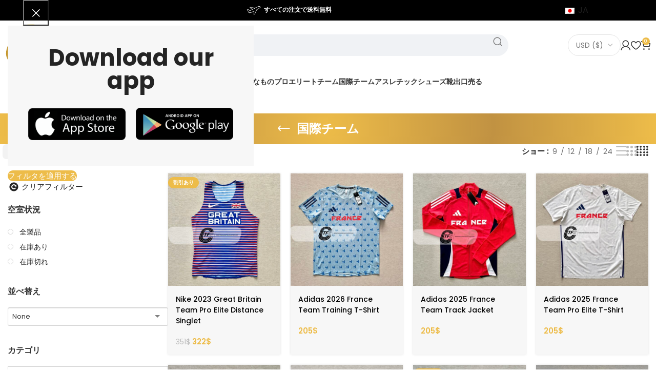

--- FILE ---
content_type: text/html; charset=UTF-8
request_url: https://trackandfieldclothes.com/ja/international-teams/
body_size: 59081
content:

<!DOCTYPE html>
<html lang="ja">
<head>
	<meta charset="UTF-8">
	<link rel="profile" href="https://gmpg.org/xfn/11">
	<link rel="pingback" href="https://trackandfieldclothes.com/xmlrpc.php">

	<meta name='robots' content='index, follow, max-image-preview:large, max-snippet:-1, max-video-preview:-1' />

	<!-- This site is optimized with the Yoast SEO plugin v25.7 - https://yoast.com/wordpress/plugins/seo/ -->
	<title>International Teams Archives | Trackandfieldclothes</title>
	<link rel="canonical" href="https://trackandfieldclothes.com/ja/international-teams/" />
	<link rel="next" href="https://trackandfieldclothes.com/es/international-teams/page/2/" />
	<meta property="og:locale" content="ja_JP" />
	<meta property="og:type" content="article" />
	<meta property="og:title" content="International Teams Archives | Trackandfieldclothes" />
	<meta property="og:url" content="https://trackandfieldclothes.com/ja/international-teams/" />
	<meta property="og:site_name" content="Trackandfieldclothes" />
	<meta property="og:image" content="https://trackandfieldclothes.com/wp-content/uploads/2022/12/LOGO-FINAL-NEGRO-cuadrado-scaled.jpg" />
	<meta property="og:image:width" content="2560" />
	<meta property="og:image:height" content="2560" />
	<meta property="og:image:type" content="image/jpeg" />
	<meta name="twitter:card" content="summary_large_image" />
	<script type="application/ld+json" class="yoast-schema-graph">{"@context":"https://schema.org","@graph":[{"@type":"CollectionPage","@id":"https://trackandfieldclothes.com/es/international-teams/","url":"https://trackandfieldclothes.com/es/international-teams/","name":"International Teams Archives | Trackandfieldclothes","isPartOf":{"@id":"https://trackandfieldclothes.com/#website"},"primaryImageOfPage":{"@id":"https://trackandfieldclothes.com/es/international-teams/#primaryimage"},"image":{"@id":"https://trackandfieldclothes.com/es/international-teams/#primaryimage"},"thumbnailUrl":"https://trackandfieldclothes.com/wp-content/uploads/2026/01/0CFD6800-41AE-4F98-A075-4E4916FC3AFD.jpg","breadcrumb":{"@id":"https://trackandfieldclothes.com/es/international-teams/#breadcrumb"},"inLanguage":"ja"},{"@type":"ImageObject","inLanguage":"ja","@id":"https://trackandfieldclothes.com/es/international-teams/#primaryimage","url":"https://trackandfieldclothes.com/wp-content/uploads/2026/01/0CFD6800-41AE-4F98-A075-4E4916FC3AFD.jpg","contentUrl":"https://trackandfieldclothes.com/wp-content/uploads/2026/01/0CFD6800-41AE-4F98-A075-4E4916FC3AFD.jpg","width":1290,"height":1283,"caption":"Nike 2023 Great Britain Team Pro Elite Distance Singlet CI8109-405"},{"@type":"BreadcrumbList","@id":"https://trackandfieldclothes.com/es/international-teams/#breadcrumb","itemListElement":[{"@type":"ListItem","position":1,"name":"Home","item":"https://trackandfieldclothes.com/"},{"@type":"ListItem","position":2,"name":"International Teams"}]},{"@type":"WebSite","@id":"https://trackandfieldclothes.com/#website","url":"https://trackandfieldclothes.com/","name":"Trackandfieldclothes","description":"Trackandfieldclothes","publisher":{"@id":"https://trackandfieldclothes.com/#organization"},"potentialAction":[{"@type":"SearchAction","target":{"@type":"EntryPoint","urlTemplate":"https://trackandfieldclothes.com/?s={search_term_string}"},"query-input":{"@type":"PropertyValueSpecification","valueRequired":true,"valueName":"search_term_string"}}],"inLanguage":"ja"},{"@type":"Organization","@id":"https://trackandfieldclothes.com/#organization","name":"Trackandfieldclothes","url":"https://trackandfieldclothes.com/","logo":{"@type":"ImageObject","inLanguage":"ja","@id":"https://trackandfieldclothes.com/#/schema/logo/image/","url":"https://trackandfieldclothes.com/wp-content/uploads/2022/03/logo-sin-fondo-2-2.jpg","contentUrl":"https://trackandfieldclothes.com/wp-content/uploads/2022/03/logo-sin-fondo-2-2.jpg","width":300,"height":300,"caption":"Trackandfieldclothes"},"image":{"@id":"https://trackandfieldclothes.com/#/schema/logo/image/"},"sameAs":["https://www.facebook.com/TrackandFieldClothes","https://www.instagram.com/trackandfieldclothes"]}]}</script>
	<!-- / Yoast SEO plugin. -->


<link rel='dns-prefetch' href='//www.googletagmanager.com' />
<link rel='dns-prefetch' href='//stats.wp.com' />
<link rel='dns-prefetch' href='//fonts.googleapis.com' />
<link rel="alternate" type="application/rss+xml" title="Trackandfieldclothes &raquo; フィード" href="https://trackandfieldclothes.com/ja/feed/" />
<link rel="alternate" type="application/rss+xml" title="Trackandfieldclothes &raquo; コメントフィード" href="https://trackandfieldclothes.com/ja/comments/feed/" />
<link rel="alternate" type="application/rss+xml" title="Trackandfieldclothes &raquo; International Teams カテゴリー のフィード" href="https://trackandfieldclothes.com/ja/international-teams/feed/" />
<style id='wp-img-auto-sizes-contain-inline-css' type='text/css'>
img:is([sizes=auto i],[sizes^="auto," i]){contain-intrinsic-size:3000px 1500px}
/*# sourceURL=wp-img-auto-sizes-contain-inline-css */
</style>
<link rel='stylesheet' id='wp-block-library-css' href='https://trackandfieldclothes.com/wp-includes/css/dist/block-library/style.min.css?ver=6.9' type='text/css' media='all' />
<style id='global-styles-inline-css' type='text/css'>
:root{--wp--preset--aspect-ratio--square: 1;--wp--preset--aspect-ratio--4-3: 4/3;--wp--preset--aspect-ratio--3-4: 3/4;--wp--preset--aspect-ratio--3-2: 3/2;--wp--preset--aspect-ratio--2-3: 2/3;--wp--preset--aspect-ratio--16-9: 16/9;--wp--preset--aspect-ratio--9-16: 9/16;--wp--preset--color--black: #000000;--wp--preset--color--cyan-bluish-gray: #abb8c3;--wp--preset--color--white: #ffffff;--wp--preset--color--pale-pink: #f78da7;--wp--preset--color--vivid-red: #cf2e2e;--wp--preset--color--luminous-vivid-orange: #ff6900;--wp--preset--color--luminous-vivid-amber: #fcb900;--wp--preset--color--light-green-cyan: #7bdcb5;--wp--preset--color--vivid-green-cyan: #00d084;--wp--preset--color--pale-cyan-blue: #8ed1fc;--wp--preset--color--vivid-cyan-blue: #0693e3;--wp--preset--color--vivid-purple: #9b51e0;--wp--preset--gradient--vivid-cyan-blue-to-vivid-purple: linear-gradient(135deg,rgb(6,147,227) 0%,rgb(155,81,224) 100%);--wp--preset--gradient--light-green-cyan-to-vivid-green-cyan: linear-gradient(135deg,rgb(122,220,180) 0%,rgb(0,208,130) 100%);--wp--preset--gradient--luminous-vivid-amber-to-luminous-vivid-orange: linear-gradient(135deg,rgb(252,185,0) 0%,rgb(255,105,0) 100%);--wp--preset--gradient--luminous-vivid-orange-to-vivid-red: linear-gradient(135deg,rgb(255,105,0) 0%,rgb(207,46,46) 100%);--wp--preset--gradient--very-light-gray-to-cyan-bluish-gray: linear-gradient(135deg,rgb(238,238,238) 0%,rgb(169,184,195) 100%);--wp--preset--gradient--cool-to-warm-spectrum: linear-gradient(135deg,rgb(74,234,220) 0%,rgb(151,120,209) 20%,rgb(207,42,186) 40%,rgb(238,44,130) 60%,rgb(251,105,98) 80%,rgb(254,248,76) 100%);--wp--preset--gradient--blush-light-purple: linear-gradient(135deg,rgb(255,206,236) 0%,rgb(152,150,240) 100%);--wp--preset--gradient--blush-bordeaux: linear-gradient(135deg,rgb(254,205,165) 0%,rgb(254,45,45) 50%,rgb(107,0,62) 100%);--wp--preset--gradient--luminous-dusk: linear-gradient(135deg,rgb(255,203,112) 0%,rgb(199,81,192) 50%,rgb(65,88,208) 100%);--wp--preset--gradient--pale-ocean: linear-gradient(135deg,rgb(255,245,203) 0%,rgb(182,227,212) 50%,rgb(51,167,181) 100%);--wp--preset--gradient--electric-grass: linear-gradient(135deg,rgb(202,248,128) 0%,rgb(113,206,126) 100%);--wp--preset--gradient--midnight: linear-gradient(135deg,rgb(2,3,129) 0%,rgb(40,116,252) 100%);--wp--preset--font-size--small: 13px;--wp--preset--font-size--medium: 20px;--wp--preset--font-size--large: 36px;--wp--preset--font-size--x-large: 42px;--wp--preset--spacing--20: 0.44rem;--wp--preset--spacing--30: 0.67rem;--wp--preset--spacing--40: 1rem;--wp--preset--spacing--50: 1.5rem;--wp--preset--spacing--60: 2.25rem;--wp--preset--spacing--70: 3.38rem;--wp--preset--spacing--80: 5.06rem;--wp--preset--shadow--natural: 6px 6px 9px rgba(0, 0, 0, 0.2);--wp--preset--shadow--deep: 12px 12px 50px rgba(0, 0, 0, 0.4);--wp--preset--shadow--sharp: 6px 6px 0px rgba(0, 0, 0, 0.2);--wp--preset--shadow--outlined: 6px 6px 0px -3px rgb(255, 255, 255), 6px 6px rgb(0, 0, 0);--wp--preset--shadow--crisp: 6px 6px 0px rgb(0, 0, 0);}:where(.is-layout-flex){gap: 0.5em;}:where(.is-layout-grid){gap: 0.5em;}body .is-layout-flex{display: flex;}.is-layout-flex{flex-wrap: wrap;align-items: center;}.is-layout-flex > :is(*, div){margin: 0;}body .is-layout-grid{display: grid;}.is-layout-grid > :is(*, div){margin: 0;}:where(.wp-block-columns.is-layout-flex){gap: 2em;}:where(.wp-block-columns.is-layout-grid){gap: 2em;}:where(.wp-block-post-template.is-layout-flex){gap: 1.25em;}:where(.wp-block-post-template.is-layout-grid){gap: 1.25em;}.has-black-color{color: var(--wp--preset--color--black) !important;}.has-cyan-bluish-gray-color{color: var(--wp--preset--color--cyan-bluish-gray) !important;}.has-white-color{color: var(--wp--preset--color--white) !important;}.has-pale-pink-color{color: var(--wp--preset--color--pale-pink) !important;}.has-vivid-red-color{color: var(--wp--preset--color--vivid-red) !important;}.has-luminous-vivid-orange-color{color: var(--wp--preset--color--luminous-vivid-orange) !important;}.has-luminous-vivid-amber-color{color: var(--wp--preset--color--luminous-vivid-amber) !important;}.has-light-green-cyan-color{color: var(--wp--preset--color--light-green-cyan) !important;}.has-vivid-green-cyan-color{color: var(--wp--preset--color--vivid-green-cyan) !important;}.has-pale-cyan-blue-color{color: var(--wp--preset--color--pale-cyan-blue) !important;}.has-vivid-cyan-blue-color{color: var(--wp--preset--color--vivid-cyan-blue) !important;}.has-vivid-purple-color{color: var(--wp--preset--color--vivid-purple) !important;}.has-black-background-color{background-color: var(--wp--preset--color--black) !important;}.has-cyan-bluish-gray-background-color{background-color: var(--wp--preset--color--cyan-bluish-gray) !important;}.has-white-background-color{background-color: var(--wp--preset--color--white) !important;}.has-pale-pink-background-color{background-color: var(--wp--preset--color--pale-pink) !important;}.has-vivid-red-background-color{background-color: var(--wp--preset--color--vivid-red) !important;}.has-luminous-vivid-orange-background-color{background-color: var(--wp--preset--color--luminous-vivid-orange) !important;}.has-luminous-vivid-amber-background-color{background-color: var(--wp--preset--color--luminous-vivid-amber) !important;}.has-light-green-cyan-background-color{background-color: var(--wp--preset--color--light-green-cyan) !important;}.has-vivid-green-cyan-background-color{background-color: var(--wp--preset--color--vivid-green-cyan) !important;}.has-pale-cyan-blue-background-color{background-color: var(--wp--preset--color--pale-cyan-blue) !important;}.has-vivid-cyan-blue-background-color{background-color: var(--wp--preset--color--vivid-cyan-blue) !important;}.has-vivid-purple-background-color{background-color: var(--wp--preset--color--vivid-purple) !important;}.has-black-border-color{border-color: var(--wp--preset--color--black) !important;}.has-cyan-bluish-gray-border-color{border-color: var(--wp--preset--color--cyan-bluish-gray) !important;}.has-white-border-color{border-color: var(--wp--preset--color--white) !important;}.has-pale-pink-border-color{border-color: var(--wp--preset--color--pale-pink) !important;}.has-vivid-red-border-color{border-color: var(--wp--preset--color--vivid-red) !important;}.has-luminous-vivid-orange-border-color{border-color: var(--wp--preset--color--luminous-vivid-orange) !important;}.has-luminous-vivid-amber-border-color{border-color: var(--wp--preset--color--luminous-vivid-amber) !important;}.has-light-green-cyan-border-color{border-color: var(--wp--preset--color--light-green-cyan) !important;}.has-vivid-green-cyan-border-color{border-color: var(--wp--preset--color--vivid-green-cyan) !important;}.has-pale-cyan-blue-border-color{border-color: var(--wp--preset--color--pale-cyan-blue) !important;}.has-vivid-cyan-blue-border-color{border-color: var(--wp--preset--color--vivid-cyan-blue) !important;}.has-vivid-purple-border-color{border-color: var(--wp--preset--color--vivid-purple) !important;}.has-vivid-cyan-blue-to-vivid-purple-gradient-background{background: var(--wp--preset--gradient--vivid-cyan-blue-to-vivid-purple) !important;}.has-light-green-cyan-to-vivid-green-cyan-gradient-background{background: var(--wp--preset--gradient--light-green-cyan-to-vivid-green-cyan) !important;}.has-luminous-vivid-amber-to-luminous-vivid-orange-gradient-background{background: var(--wp--preset--gradient--luminous-vivid-amber-to-luminous-vivid-orange) !important;}.has-luminous-vivid-orange-to-vivid-red-gradient-background{background: var(--wp--preset--gradient--luminous-vivid-orange-to-vivid-red) !important;}.has-very-light-gray-to-cyan-bluish-gray-gradient-background{background: var(--wp--preset--gradient--very-light-gray-to-cyan-bluish-gray) !important;}.has-cool-to-warm-spectrum-gradient-background{background: var(--wp--preset--gradient--cool-to-warm-spectrum) !important;}.has-blush-light-purple-gradient-background{background: var(--wp--preset--gradient--blush-light-purple) !important;}.has-blush-bordeaux-gradient-background{background: var(--wp--preset--gradient--blush-bordeaux) !important;}.has-luminous-dusk-gradient-background{background: var(--wp--preset--gradient--luminous-dusk) !important;}.has-pale-ocean-gradient-background{background: var(--wp--preset--gradient--pale-ocean) !important;}.has-electric-grass-gradient-background{background: var(--wp--preset--gradient--electric-grass) !important;}.has-midnight-gradient-background{background: var(--wp--preset--gradient--midnight) !important;}.has-small-font-size{font-size: var(--wp--preset--font-size--small) !important;}.has-medium-font-size{font-size: var(--wp--preset--font-size--medium) !important;}.has-large-font-size{font-size: var(--wp--preset--font-size--large) !important;}.has-x-large-font-size{font-size: var(--wp--preset--font-size--x-large) !important;}
/*# sourceURL=global-styles-inline-css */
</style>

<style id='classic-theme-styles-inline-css' type='text/css'>
/*! This file is auto-generated */
.wp-block-button__link{color:#fff;background-color:#32373c;border-radius:9999px;box-shadow:none;text-decoration:none;padding:calc(.667em + 2px) calc(1.333em + 2px);font-size:1.125em}.wp-block-file__button{background:#32373c;color:#fff;text-decoration:none}
/*# sourceURL=/wp-includes/css/classic-themes.min.css */
</style>
<style id='woocommerce-inline-inline-css' type='text/css'>
.woocommerce form .form-row .required { visibility: visible; }
/*# sourceURL=woocommerce-inline-inline-css */
</style>
<link rel='stylesheet' id='trp-language-switcher-style-css' href='https://trackandfieldclothes.com/wp-content/plugins/translatepress-multilingual/assets/css/trp-language-switcher.css?ver=2.8.7' type='text/css' media='all' />
<link rel='stylesheet' id='woo-variation-swatches-css' href='https://trackandfieldclothes.com/wp-content/plugins/woo-variation-swatches/assets/css/frontend.min.css?ver=1726748384' type='text/css' media='all' />
<style id='woo-variation-swatches-inline-css' type='text/css'>
:root {
--wvs-tick:url("data:image/svg+xml;utf8,%3Csvg filter='drop-shadow(0px 0px 2px rgb(0 0 0 / .8))' xmlns='http://www.w3.org/2000/svg'  viewBox='0 0 30 30'%3E%3Cpath fill='none' stroke='%23ffffff' stroke-linecap='round' stroke-linejoin='round' stroke-width='4' d='M4 16L11 23 27 7'/%3E%3C/svg%3E");

--wvs-cross:url("data:image/svg+xml;utf8,%3Csvg filter='drop-shadow(0px 0px 5px rgb(255 255 255 / .6))' xmlns='http://www.w3.org/2000/svg' width='72px' height='72px' viewBox='0 0 24 24'%3E%3Cpath fill='none' stroke='%23ff0000' stroke-linecap='round' stroke-width='0.6' d='M5 5L19 19M19 5L5 19'/%3E%3C/svg%3E");
--wvs-single-product-item-width:20px;
--wvs-single-product-item-height:20px;
--wvs-single-product-item-font-size:12px}
/*# sourceURL=woo-variation-swatches-inline-css */
</style>
<link rel='stylesheet' id='currency_converter_styles-css' href='https://trackandfieldclothes.com/wp-content/plugins/woocommerce-currency-converter-widget/assets/css/converter.css?ver=1.6.25' type='text/css' media='all' />
<link rel='stylesheet' id='brands-styles-css' href='https://trackandfieldclothes.com/wp-content/plugins/woocommerce/assets/css/brands.css?ver=10.3.7' type='text/css' media='all' />
<link rel='stylesheet' id='wcipi_setting_intlTelInput-css' href='https://trackandfieldclothes.com/wp-content/plugins/wcipi-plugin/css/wcipi-intlTelInput.min.css?ver=2.1.5' type='text/css' media='all' />
<link rel='stylesheet' id='wcipi_setting_intlTelInputMainCss-css' href='https://trackandfieldclothes.com/wp-content/plugins/wcipi-plugin/css/wcipi-styles.css?ver=2.1.5' type='text/css' media='all' />
<link rel='stylesheet' id='skb-cife-elegant_icon-css' href='https://trackandfieldclothes.com/wp-content/plugins/skyboot-custom-icons-for-elementor/assets/css/elegant.css?ver=1.0.8' type='text/css' media='all' />
<link rel='stylesheet' id='skb-cife-linearicons_icon-css' href='https://trackandfieldclothes.com/wp-content/plugins/skyboot-custom-icons-for-elementor/assets/css/linearicons.css?ver=1.0.8' type='text/css' media='all' />
<link rel='stylesheet' id='skb-cife-themify_icon-css' href='https://trackandfieldclothes.com/wp-content/plugins/skyboot-custom-icons-for-elementor/assets/css/themify.css?ver=1.0.8' type='text/css' media='all' />
<link rel='stylesheet' id='elementor-icons-css' href='https://trackandfieldclothes.com/wp-content/plugins/elementor/assets/lib/eicons/css/elementor-icons.min.css?ver=5.31.0' type='text/css' media='all' />
<link rel='stylesheet' id='elementor-frontend-css' href='https://trackandfieldclothes.com/wp-content/plugins/elementor/assets/css/frontend.min.css?ver=3.24.3' type='text/css' media='all' />
<link rel='stylesheet' id='swiper-css' href='https://trackandfieldclothes.com/wp-content/plugins/elementor/assets/lib/swiper/v8/css/swiper.min.css?ver=8.4.5' type='text/css' media='all' />
<link rel='stylesheet' id='e-swiper-css' href='https://trackandfieldclothes.com/wp-content/plugins/elementor/assets/css/conditionals/e-swiper.min.css?ver=3.24.3' type='text/css' media='all' />
<link rel='stylesheet' id='elementor-post-2916-css' href='https://trackandfieldclothes.com/wp-content/uploads/elementor/css/post-2916.css?ver=1726749643' type='text/css' media='all' />
<link rel='stylesheet' id='bootstrap-css' href='https://trackandfieldclothes.com/wp-content/themes/woodmart/css/bootstrap-light.min.css?ver=7.6.0' type='text/css' media='all' />
<link rel='stylesheet' id='woodmart-style-css' href='https://trackandfieldclothes.com/wp-content/themes/woodmart/css/parts/base.min.css?ver=7.6.0' type='text/css' media='all' />
<link rel='stylesheet' id='wd-widget-nav-css' href='https://trackandfieldclothes.com/wp-content/themes/woodmart/css/parts/widget-nav.min.css?ver=7.6.0' type='text/css' media='all' />
<link rel='stylesheet' id='wd-widget-product-list-css' href='https://trackandfieldclothes.com/wp-content/themes/woodmart/css/parts/woo-widget-product-list.min.css?ver=7.6.0' type='text/css' media='all' />
<link rel='stylesheet' id='wd-wp-gutenberg-css' href='https://trackandfieldclothes.com/wp-content/themes/woodmart/css/parts/wp-gutenberg.min.css?ver=7.6.0' type='text/css' media='all' />
<link rel='stylesheet' id='wd-revolution-slider-css' href='https://trackandfieldclothes.com/wp-content/themes/woodmart/css/parts/int-rev-slider.min.css?ver=7.6.0' type='text/css' media='all' />
<link rel='stylesheet' id='wd-woo-paypal-payments-css' href='https://trackandfieldclothes.com/wp-content/themes/woodmart/css/parts/int-woo-paypal-payments.min.css?ver=7.6.0' type='text/css' media='all' />
<link rel='stylesheet' id='wd-elementor-base-css' href='https://trackandfieldclothes.com/wp-content/themes/woodmart/css/parts/int-elem-base.min.css?ver=7.6.0' type='text/css' media='all' />
<link rel='stylesheet' id='wd-woocommerce-base-css' href='https://trackandfieldclothes.com/wp-content/themes/woodmart/css/parts/woocommerce-base.min.css?ver=7.6.0' type='text/css' media='all' />
<link rel='stylesheet' id='wd-mod-star-rating-css' href='https://trackandfieldclothes.com/wp-content/themes/woodmart/css/parts/mod-star-rating.min.css?ver=7.6.0' type='text/css' media='all' />
<link rel='stylesheet' id='wd-woo-el-track-order-css' href='https://trackandfieldclothes.com/wp-content/themes/woodmart/css/parts/woo-el-track-order.min.css?ver=7.6.0' type='text/css' media='all' />
<link rel='stylesheet' id='wd-woocommerce-block-notices-css' href='https://trackandfieldclothes.com/wp-content/themes/woodmart/css/parts/woo-mod-block-notices.min.css?ver=7.6.0' type='text/css' media='all' />
<link rel='stylesheet' id='wd-woo-gutenberg-css' href='https://trackandfieldclothes.com/wp-content/themes/woodmart/css/parts/woo-gutenberg.min.css?ver=7.6.0' type='text/css' media='all' />
<link rel='stylesheet' id='wd-widget-active-filters-css' href='https://trackandfieldclothes.com/wp-content/themes/woodmart/css/parts/woo-widget-active-filters.min.css?ver=7.6.0' type='text/css' media='all' />
<link rel='stylesheet' id='wd-woo-shop-predefined-css' href='https://trackandfieldclothes.com/wp-content/themes/woodmart/css/parts/woo-shop-predefined.min.css?ver=7.6.0' type='text/css' media='all' />
<link rel='stylesheet' id='wd-woo-shop-el-products-per-page-css' href='https://trackandfieldclothes.com/wp-content/themes/woodmart/css/parts/woo-shop-el-products-per-page.min.css?ver=7.6.0' type='text/css' media='all' />
<link rel='stylesheet' id='wd-woo-shop-page-title-css' href='https://trackandfieldclothes.com/wp-content/themes/woodmart/css/parts/woo-shop-page-title.min.css?ver=7.6.0' type='text/css' media='all' />
<link rel='stylesheet' id='wd-woo-mod-shop-loop-head-css' href='https://trackandfieldclothes.com/wp-content/themes/woodmart/css/parts/woo-mod-shop-loop-head.min.css?ver=7.6.0' type='text/css' media='all' />
<link rel='stylesheet' id='wd-woo-shop-el-order-by-css' href='https://trackandfieldclothes.com/wp-content/themes/woodmart/css/parts/woo-shop-el-order-by.min.css?ver=7.6.0' type='text/css' media='all' />
<link rel='stylesheet' id='wd-woo-shop-el-products-view-css' href='https://trackandfieldclothes.com/wp-content/themes/woodmart/css/parts/woo-shop-el-products-view.min.css?ver=7.6.0' type='text/css' media='all' />
<link rel='stylesheet' id='child-style-css' href='https://trackandfieldclothes.com/wp-content/themes/woo-child/style.css?ver=7.6.0' type='text/css' media='all' />
<link rel='stylesheet' id='wd-header-base-css' href='https://trackandfieldclothes.com/wp-content/themes/woodmart/css/parts/header-base.min.css?ver=7.6.0' type='text/css' media='all' />
<link rel='stylesheet' id='wd-mod-tools-css' href='https://trackandfieldclothes.com/wp-content/themes/woodmart/css/parts/mod-tools.min.css?ver=7.6.0' type='text/css' media='all' />
<link rel='stylesheet' id='wd-header-elements-base-css' href='https://trackandfieldclothes.com/wp-content/themes/woodmart/css/parts/header-el-base.min.css?ver=7.6.0' type='text/css' media='all' />
<link rel='stylesheet' id='wd-social-icons-css' href='https://trackandfieldclothes.com/wp-content/themes/woodmart/css/parts/el-social-icons.min.css?ver=7.6.0' type='text/css' media='all' />
<link rel='stylesheet' id='wd-header-search-css' href='https://trackandfieldclothes.com/wp-content/themes/woodmart/css/parts/header-el-search.min.css?ver=7.6.0' type='text/css' media='all' />
<link rel='stylesheet' id='wd-header-search-form-css' href='https://trackandfieldclothes.com/wp-content/themes/woodmart/css/parts/header-el-search-form.min.css?ver=7.6.0' type='text/css' media='all' />
<link rel='stylesheet' id='wd-wd-search-results-css' href='https://trackandfieldclothes.com/wp-content/themes/woodmart/css/parts/wd-search-results.min.css?ver=7.6.0' type='text/css' media='all' />
<link rel='stylesheet' id='wd-wd-search-form-css' href='https://trackandfieldclothes.com/wp-content/themes/woodmart/css/parts/wd-search-form.min.css?ver=7.6.0' type='text/css' media='all' />
<link rel='stylesheet' id='wd-woo-mod-login-form-css' href='https://trackandfieldclothes.com/wp-content/themes/woodmart/css/parts/woo-mod-login-form.min.css?ver=7.6.0' type='text/css' media='all' />
<link rel='stylesheet' id='wd-header-my-account-css' href='https://trackandfieldclothes.com/wp-content/themes/woodmart/css/parts/header-el-my-account.min.css?ver=7.6.0' type='text/css' media='all' />
<link rel='stylesheet' id='wd-header-cart-side-css' href='https://trackandfieldclothes.com/wp-content/themes/woodmart/css/parts/header-el-cart-side.min.css?ver=7.6.0' type='text/css' media='all' />
<link rel='stylesheet' id='wd-header-cart-css' href='https://trackandfieldclothes.com/wp-content/themes/woodmart/css/parts/header-el-cart.min.css?ver=7.6.0' type='text/css' media='all' />
<link rel='stylesheet' id='wd-widget-shopping-cart-css' href='https://trackandfieldclothes.com/wp-content/themes/woodmart/css/parts/woo-widget-shopping-cart.min.css?ver=7.6.0' type='text/css' media='all' />
<link rel='stylesheet' id='wd-header-mobile-nav-dropdown-css' href='https://trackandfieldclothes.com/wp-content/themes/woodmart/css/parts/header-el-mobile-nav-dropdown.min.css?ver=7.6.0' type='text/css' media='all' />
<link rel='stylesheet' id='wd-page-title-css' href='https://trackandfieldclothes.com/wp-content/themes/woodmart/css/parts/page-title.min.css?ver=7.6.0' type='text/css' media='all' />
<link rel='stylesheet' id='wd-off-canvas-sidebar-css' href='https://trackandfieldclothes.com/wp-content/themes/woodmart/css/parts/opt-off-canvas-sidebar.min.css?ver=7.6.0' type='text/css' media='all' />
<link rel='stylesheet' id='wd-shop-filter-area-css' href='https://trackandfieldclothes.com/wp-content/themes/woodmart/css/parts/woo-shop-el-filters-area.min.css?ver=7.6.0' type='text/css' media='all' />
<link rel='stylesheet' id='wd-product-loop-css' href='https://trackandfieldclothes.com/wp-content/themes/woodmart/css/parts/woo-product-loop.min.css?ver=7.6.0' type='text/css' media='all' />
<link rel='stylesheet' id='wd-product-loop-tiled-css' href='https://trackandfieldclothes.com/wp-content/themes/woodmart/css/parts/woo-product-loop-tiled.min.css?ver=7.6.0' type='text/css' media='all' />
<link rel='stylesheet' id='wd-woo-mod-swatches-base-css' href='https://trackandfieldclothes.com/wp-content/themes/woodmart/css/parts/woo-mod-swatches-base.min.css?ver=7.6.0' type='text/css' media='all' />
<link rel='stylesheet' id='wd-categories-loop-zoom-out-css' href='https://trackandfieldclothes.com/wp-content/themes/woodmart/css/parts/woo-categories-loop-zoom-out.min.css?ver=7.6.0' type='text/css' media='all' />
<link rel='stylesheet' id='wd-woo-categories-loop-css' href='https://trackandfieldclothes.com/wp-content/themes/woodmart/css/parts/woo-categories-loop.min.css?ver=7.6.0' type='text/css' media='all' />
<link rel='stylesheet' id='wd-woo-opt-stretch-cont-css' href='https://trackandfieldclothes.com/wp-content/themes/woodmart/css/parts/woo-opt-stretch-cont.min.css?ver=7.6.0' type='text/css' media='all' />
<link rel='stylesheet' id='wd-woo-opt-products-bg-css' href='https://trackandfieldclothes.com/wp-content/themes/woodmart/css/parts/woo-opt-products-bg.min.css?ver=7.6.0' type='text/css' media='all' />
<link rel='stylesheet' id='wd-sticky-loader-css' href='https://trackandfieldclothes.com/wp-content/themes/woodmart/css/parts/mod-sticky-loader.min.css?ver=7.6.0' type='text/css' media='all' />
<link rel='stylesheet' id='wd-woo-opt-grid-gallery-css' href='https://trackandfieldclothes.com/wp-content/themes/woodmart/css/parts/woo-opt-grid-gallery.min.css?ver=7.6.0' type='text/css' media='all' />
<link rel='stylesheet' id='wd-woo-mod-product-labels-css' href='https://trackandfieldclothes.com/wp-content/themes/woodmart/css/parts/woo-mod-product-labels.min.css?ver=7.6.0' type='text/css' media='all' />
<link rel='stylesheet' id='wd-mfp-popup-css' href='https://trackandfieldclothes.com/wp-content/themes/woodmart/css/parts/lib-magnific-popup.min.css?ver=7.6.0' type='text/css' media='all' />
<link rel='stylesheet' id='wd-footer-base-css' href='https://trackandfieldclothes.com/wp-content/themes/woodmart/css/parts/footer-base.min.css?ver=7.6.0' type='text/css' media='all' />
<link rel='stylesheet' id='wd-list-css' href='https://trackandfieldclothes.com/wp-content/themes/woodmart/css/parts/el-list.min.css?ver=7.6.0' type='text/css' media='all' />
<link rel='stylesheet' id='wd-mod-nav-menu-label-css' href='https://trackandfieldclothes.com/wp-content/themes/woodmart/css/parts/mod-nav-menu-label.min.css?ver=7.6.0' type='text/css' media='all' />
<link rel='stylesheet' id='wd-scroll-top-css' href='https://trackandfieldclothes.com/wp-content/themes/woodmart/css/parts/opt-scrolltotop.min.css?ver=7.6.0' type='text/css' media='all' />
<link rel='stylesheet' id='wd-header-my-account-sidebar-css' href='https://trackandfieldclothes.com/wp-content/themes/woodmart/css/parts/header-el-my-account-sidebar.min.css?ver=7.6.0' type='text/css' media='all' />
<link rel='stylesheet' id='wd-header-search-fullscreen-css' href='https://trackandfieldclothes.com/wp-content/themes/woodmart/css/parts/header-el-search-fullscreen-general.min.css?ver=7.6.0' type='text/css' media='all' />
<link rel='stylesheet' id='wd-header-search-fullscreen-1-css' href='https://trackandfieldclothes.com/wp-content/themes/woodmart/css/parts/header-el-search-fullscreen-1.min.css?ver=7.6.0' type='text/css' media='all' />
<link rel='stylesheet' id='wd-bottom-toolbar-css' href='https://trackandfieldclothes.com/wp-content/themes/woodmart/css/parts/opt-bottom-toolbar.min.css?ver=7.6.0' type='text/css' media='all' />
<link rel='stylesheet' id='wd-mod-sticky-sidebar-opener-css' href='https://trackandfieldclothes.com/wp-content/themes/woodmart/css/parts/mod-sticky-sidebar-opener.min.css?ver=7.6.0' type='text/css' media='all' />
<link rel='stylesheet' id='xts-style-header_263864-css' href='https://trackandfieldclothes.com/wp-content/uploads/2024/10/xts-header_263864-1728111085.css?ver=7.6.0' type='text/css' media='all' />
<link rel='stylesheet' id='xts-style-theme_settings_default-css' href='https://trackandfieldclothes.com/wp-content/uploads/2025/02/xts-theme_settings_default-1740512380.css?ver=7.6.0' type='text/css' media='all' />
<link rel='stylesheet' id='xts-google-fonts-css' href='https://fonts.googleapis.com/css?family=Poppins%3A400%2C600%2C700%2C500%7CWork+Sans%3A400%2C600%7CUrbanist%3A400%2C600%2C800&#038;ver=7.6.0' type='text/css' media='all' />
<link rel='stylesheet' id='prdctfltr-css' href='https://trackandfieldclothes.com/wp-content/plugins/prdctfltr/includes/css/styles.css?ver=8.3.0' type='text/css' media='all' />
<script type="text/javascript" src="https://trackandfieldclothes.com/wp-includes/js/jquery/jquery.min.js?ver=3.7.1" id="jquery-core-js"></script>
<script type="text/javascript" src="https://trackandfieldclothes.com/wp-content/plugins/woocommerce/assets/js/jquery-blockui/jquery.blockUI.min.js?ver=2.7.0-wc.10.3.7" id="wc-jquery-blockui-js" data-wp-strategy="defer"></script>
<script type="text/javascript" src="https://trackandfieldclothes.com/wp-content/plugins/woocommerce/assets/js/js-cookie/js.cookie.min.js?ver=2.1.4-wc.10.3.7" id="wc-js-cookie-js" defer="defer" data-wp-strategy="defer"></script>
<script type="text/javascript" id="woocommerce-js-extra">
/* <![CDATA[ */
var woocommerce_params = {"ajax_url":"/wp-admin/admin-ajax.php","wc_ajax_url":"https://trackandfieldclothes.com/ja/?wc-ajax=%%endpoint%%","i18n_password_show":"\u30d1\u30b9\u30ef\u30fc\u30c9\u3092\u8868\u793a","i18n_password_hide":"\u30d1\u30b9\u30ef\u30fc\u30c9\u3092\u96a0\u3059"};
//# sourceURL=woocommerce-js-extra
/* ]]> */
</script>
<script type="text/javascript" src="https://trackandfieldclothes.com/wp-content/plugins/woocommerce/assets/js/frontend/woocommerce.min.js?ver=10.3.7" id="woocommerce-js" defer="defer" data-wp-strategy="defer"></script>
<script type="text/javascript" src="https://trackandfieldclothes.com/wp-content/plugins/translatepress-multilingual/assets/js/trp-frontend-compatibility.js?ver=2.8.7" id="trp-frontend-compatibility-js"></script>
<script type="text/javascript" src="https://trackandfieldclothes.com/wp-content/plugins/woocommerce/assets/js/jquery-cookie/jquery.cookie.min.js?ver=1.4.1-wc.10.3.7" id="wc-jquery-cookie-js" defer="defer" data-wp-strategy="defer"></script>

<!-- Site Kit によって追加された Google タグ（gtag.js）スニペット -->
<!-- Google アナリティクス スニペット (Site Kit が追加) -->
<script type="text/javascript" src="https://www.googletagmanager.com/gtag/js?id=G-SMFD77CRD5" id="google_gtagjs-js" async></script>
<script type="text/javascript" id="google_gtagjs-js-after">
/* <![CDATA[ */
window.dataLayer = window.dataLayer || [];function gtag(){dataLayer.push(arguments);}
gtag("set","linker",{"domains":["trackandfieldclothes.com"]});
gtag("js", new Date());
gtag("set", "developer_id.dZTNiMT", true);
gtag("config", "G-SMFD77CRD5");
//# sourceURL=google_gtagjs-js-after
/* ]]> */
</script>
<script type="text/javascript" src="https://trackandfieldclothes.com/wp-content/themes/woodmart/js/libs/device.min.js?ver=7.6.0" id="wd-device-library-js"></script>
<script type="text/javascript" src="https://trackandfieldclothes.com/wp-content/themes/woodmart/js/scripts/global/scrollBar.min.js?ver=7.6.0" id="wd-scrollbar-js"></script>
<link rel="https://api.w.org/" href="https://trackandfieldclothes.com/ja/wp-json/" /><link rel="alternate" title="JSON" type="application/json" href="https://trackandfieldclothes.com/ja/wp-json/wp/v2/product_cat/318" /><link rel="EditURI" type="application/rsd+xml" title="RSD" href="https://trackandfieldclothes.com/xmlrpc.php?rsd" />
<meta name="generator" content="WordPress 6.9" />
<meta name="generator" content="WooCommerce 10.3.7" />
<meta name="generator" content="Site Kit by Google 1.159.0" /><link rel="alternate" hreflang="en-US" href="https://trackandfieldclothes.com/international-teams/"/>
<link rel="alternate" hreflang="es-ES" href="https://trackandfieldclothes.com/es/international-teams/"/>
<link rel="alternate" hreflang="ja" href="https://trackandfieldclothes.com/ja/international-teams/"/>
<link rel="alternate" hreflang="fr-FR" href="https://trackandfieldclothes.com/fr/international-teams/"/>
<link rel="alternate" hreflang="pt-PT" href="https://trackandfieldclothes.com/pt/international-teams/"/>
<link rel="alternate" hreflang="it-IT" href="https://trackandfieldclothes.com/it/international-teams/"/>
<link rel="alternate" hreflang="de-DE" href="https://trackandfieldclothes.com/de/international-teams/"/>
<link rel="alternate" hreflang="zh-CN" href="https://trackandfieldclothes.com/zh/international-teams/"/>
<link rel="alternate" hreflang="th" href="https://trackandfieldclothes.com/th/international-teams/"/>
<link rel="alternate" hreflang="ar" href="https://trackandfieldclothes.com/ar/international-teams/"/>
<link rel="alternate" hreflang="en" href="https://trackandfieldclothes.com/international-teams/"/>
<link rel="alternate" hreflang="es" href="https://trackandfieldclothes.com/es/international-teams/"/>
<link rel="alternate" hreflang="fr" href="https://trackandfieldclothes.com/fr/international-teams/"/>
<link rel="alternate" hreflang="pt" href="https://trackandfieldclothes.com/pt/international-teams/"/>
<link rel="alternate" hreflang="it" href="https://trackandfieldclothes.com/it/international-teams/"/>
<link rel="alternate" hreflang="de" href="https://trackandfieldclothes.com/de/international-teams/"/>
<link rel="alternate" hreflang="zh" href="https://trackandfieldclothes.com/zh/international-teams/"/>
	<style>img#wpstats{display:none}</style>
		<!-- Added by WooCommerce Redsys Gateway v.25.0.2 - https://woo.com/products/redsys-gateway/ --><meta name="generator" content=" WooCommerce Redsys Gateway v.25.0.2"><!-- This site is powered by WooCommerce Redsys Gateway v.25.0.2 - https://woo.com/products/redsys-gateway/ --><!-- Google site verification - Google for WooCommerce -->
<meta name="google-site-verification" content="IfVeDD1JBYhC0GXagd45_yzgUSvO635pXRdG_0935Dw" />
					<meta name="viewport" content="width=device-width, initial-scale=1.0, maximum-scale=1.0, user-scalable=no">
										<noscript><style>.woocommerce-product-gallery{ opacity: 1 !important; }</style></noscript>
	<meta name="generator" content="Elementor 3.24.3; features: additional_custom_breakpoints; settings: css_print_method-external, google_font-enabled, font_display-auto">
			<style>
				.e-con.e-parent:nth-of-type(n+4):not(.e-lazyloaded):not(.e-no-lazyload),
				.e-con.e-parent:nth-of-type(n+4):not(.e-lazyloaded):not(.e-no-lazyload) * {
					background-image: none !important;
				}
				@media screen and (max-height: 1024px) {
					.e-con.e-parent:nth-of-type(n+3):not(.e-lazyloaded):not(.e-no-lazyload),
					.e-con.e-parent:nth-of-type(n+3):not(.e-lazyloaded):not(.e-no-lazyload) * {
						background-image: none !important;
					}
				}
				@media screen and (max-height: 640px) {
					.e-con.e-parent:nth-of-type(n+2):not(.e-lazyloaded):not(.e-no-lazyload),
					.e-con.e-parent:nth-of-type(n+2):not(.e-lazyloaded):not(.e-no-lazyload) * {
						background-image: none !important;
					}
				}
			</style>
			
<!-- Google タグ マネージャー スニペット (Site Kit が追加) -->
<script type="text/javascript">
/* <![CDATA[ */

			( function( w, d, s, l, i ) {
				w[l] = w[l] || [];
				w[l].push( {'gtm.start': new Date().getTime(), event: 'gtm.js'} );
				var f = d.getElementsByTagName( s )[0],
					j = d.createElement( s ), dl = l != 'dataLayer' ? '&l=' + l : '';
				j.async = true;
				j.src = 'https://www.googletagmanager.com/gtm.js?id=' + i + dl;
				f.parentNode.insertBefore( j, f );
			} )( window, document, 'script', 'dataLayer', 'GTM-5B3376ZX' );
			
/* ]]> */
</script>

<!-- (ここまで) Google タグ マネージャー スニペット (Site Kit が追加) -->
<meta name="generator" content="Powered by Slider Revolution 6.7.20 - responsive, Mobile-Friendly Slider Plugin for WordPress with comfortable drag and drop interface." />
<link rel="icon" href="https://trackandfieldclothes.com/wp-content/uploads/2022/01/favicon-120x120.png" sizes="32x32" />
<link rel="icon" href="https://trackandfieldclothes.com/wp-content/uploads/2022/01/favicon.png" sizes="192x192" />
<link rel="apple-touch-icon" href="https://trackandfieldclothes.com/wp-content/uploads/2022/01/favicon.png" />
<meta name="msapplication-TileImage" content="https://trackandfieldclothes.com/wp-content/uploads/2022/01/favicon.png" />
<meta name="generator" content="XforWooCommerce.com - Product Filter for WooCommerce"/><script>function setREVStartSize(e){
			//window.requestAnimationFrame(function() {
				window.RSIW = window.RSIW===undefined ? window.innerWidth : window.RSIW;
				window.RSIH = window.RSIH===undefined ? window.innerHeight : window.RSIH;
				try {
					var pw = document.getElementById(e.c).parentNode.offsetWidth,
						newh;
					pw = pw===0 || isNaN(pw) || (e.l=="fullwidth" || e.layout=="fullwidth") ? window.RSIW : pw;
					e.tabw = e.tabw===undefined ? 0 : parseInt(e.tabw);
					e.thumbw = e.thumbw===undefined ? 0 : parseInt(e.thumbw);
					e.tabh = e.tabh===undefined ? 0 : parseInt(e.tabh);
					e.thumbh = e.thumbh===undefined ? 0 : parseInt(e.thumbh);
					e.tabhide = e.tabhide===undefined ? 0 : parseInt(e.tabhide);
					e.thumbhide = e.thumbhide===undefined ? 0 : parseInt(e.thumbhide);
					e.mh = e.mh===undefined || e.mh=="" || e.mh==="auto" ? 0 : parseInt(e.mh,0);
					if(e.layout==="fullscreen" || e.l==="fullscreen")
						newh = Math.max(e.mh,window.RSIH);
					else{
						e.gw = Array.isArray(e.gw) ? e.gw : [e.gw];
						for (var i in e.rl) if (e.gw[i]===undefined || e.gw[i]===0) e.gw[i] = e.gw[i-1];
						e.gh = e.el===undefined || e.el==="" || (Array.isArray(e.el) && e.el.length==0)? e.gh : e.el;
						e.gh = Array.isArray(e.gh) ? e.gh : [e.gh];
						for (var i in e.rl) if (e.gh[i]===undefined || e.gh[i]===0) e.gh[i] = e.gh[i-1];
											
						var nl = new Array(e.rl.length),
							ix = 0,
							sl;
						e.tabw = e.tabhide>=pw ? 0 : e.tabw;
						e.thumbw = e.thumbhide>=pw ? 0 : e.thumbw;
						e.tabh = e.tabhide>=pw ? 0 : e.tabh;
						e.thumbh = e.thumbhide>=pw ? 0 : e.thumbh;
						for (var i in e.rl) nl[i] = e.rl[i]<window.RSIW ? 0 : e.rl[i];
						sl = nl[0];
						for (var i in nl) if (sl>nl[i] && nl[i]>0) { sl = nl[i]; ix=i;}
						var m = pw>(e.gw[ix]+e.tabw+e.thumbw) ? 1 : (pw-(e.tabw+e.thumbw)) / (e.gw[ix]);
						newh =  (e.gh[ix] * m) + (e.tabh + e.thumbh);
					}
					var el = document.getElementById(e.c);
					if (el!==null && el) el.style.height = newh+"px";
					el = document.getElementById(e.c+"_wrapper");
					if (el!==null && el) {
						el.style.height = newh+"px";
						el.style.display = "block";
					}
				} catch(e){
					console.log("Failure at Presize of Slider:" + e)
				}
			//});
		  };</script>
<style>
		
		</style>
		<!-- Global site tag (gtag.js) - Google Ads: AW-16998836313 - Google for WooCommerce -->
		<script async src="https://www.googletagmanager.com/gtag/js?id=AW-16998836313"></script>
		<script>
			window.dataLayer = window.dataLayer || [];
			function gtag() { dataLayer.push(arguments); }
			gtag( 'consent', 'default', {
				analytics_storage: 'denied',
				ad_storage: 'denied',
				ad_user_data: 'denied',
				ad_personalization: 'denied',
				region: ['AT', 'BE', 'BG', 'HR', 'CY', 'CZ', 'DK', 'EE', 'FI', 'FR', 'DE', 'GR', 'HU', 'IS', 'IE', 'IT', 'LV', 'LI', 'LT', 'LU', 'MT', 'NL', 'NO', 'PL', 'PT', 'RO', 'SK', 'SI', 'ES', 'SE', 'GB', 'CH'],
				wait_for_update: 500,
			} );
			gtag('js', new Date());
			gtag('set', 'developer_id.dOGY3NW', true);
			gtag("config", "AW-16998836313", { "groups": "GLA", "send_page_view": false });		</script>

		<link rel='stylesheet' id='wc-stripe-blocks-checkout-style-css' href='https://trackandfieldclothes.com/wp-content/plugins/woocommerce-gateway-stripe/build/upe_blocks.css?ver=03c51a0b4383fed0917831f3ea9aefda' type='text/css' media='all' />
<link rel='stylesheet' id='wc-blocks-style-css' href='https://trackandfieldclothes.com/wp-content/plugins/woocommerce/assets/client/blocks/wc-blocks.css?ver=wc-10.3.7' type='text/css' media='all' />
<link rel='stylesheet' id='widget-icon-box-css' href='https://trackandfieldclothes.com/wp-content/plugins/elementor/assets/css/widget-icon-box.min.css?ver=3.24.3' type='text/css' media='all' />
<link rel='stylesheet' id='e-animation-fadeIn-css' href='https://trackandfieldclothes.com/wp-content/plugins/elementor/assets/lib/animations/styles/fadeIn.min.css?ver=3.24.3' type='text/css' media='all' />
<link rel='stylesheet' id='widget-image-css' href='https://trackandfieldclothes.com/wp-content/plugins/elementor/assets/css/widget-image.min.css?ver=3.24.3' type='text/css' media='all' />
<link rel='stylesheet' id='widget-heading-css' href='https://trackandfieldclothes.com/wp-content/plugins/elementor/assets/css/widget-heading.min.css?ver=3.24.3' type='text/css' media='all' />
<link rel='stylesheet' id='widget-text-editor-css' href='https://trackandfieldclothes.com/wp-content/plugins/elementor/assets/css/widget-text-editor.min.css?ver=3.24.3' type='text/css' media='all' />
<link rel='stylesheet' id='widget-icon-list-css' href='https://trackandfieldclothes.com/wp-content/plugins/elementor/assets/css/widget-icon-list.min.css?ver=3.24.3' type='text/css' media='all' />
<link rel='stylesheet' id='elementor-icons-shared-0-css' href='https://trackandfieldclothes.com/wp-content/plugins/elementor/assets/lib/font-awesome/css/fontawesome.min.css?ver=5.15.3' type='text/css' media='all' />
<link rel='stylesheet' id='elementor-icons-fa-solid-css' href='https://trackandfieldclothes.com/wp-content/plugins/elementor/assets/lib/font-awesome/css/solid.min.css?ver=5.15.3' type='text/css' media='all' />
<link rel='stylesheet' id='elementor-icons-skb_cife-themify-icon-css' href='https://trackandfieldclothes.com/wp-content/plugins/skyboot-custom-icons-for-elementor/assets/css/themify.css?ver=1.0.8' type='text/css' media='all' />
<link rel='stylesheet' id='elementor-icons-skb_cife-linearicons-icon-css' href='https://trackandfieldclothes.com/wp-content/plugins/skyboot-custom-icons-for-elementor/assets/css/linearicons.css?ver=1.0.8' type='text/css' media='all' />
<link rel='stylesheet' id='rs-plugin-settings-css' href='//trackandfieldclothes.com/wp-content/plugins/revslider/sr6/assets/css/rs6.css?ver=6.7.20' type='text/css' media='all' />
<style id='rs-plugin-settings-inline-css' type='text/css'>
#rs-demo-id {}
/*# sourceURL=rs-plugin-settings-inline-css */
</style>
</head>

<body class="archive tax-product_cat term-international-teams term-318 wp-theme-woodmart wp-child-theme-woo-child theme-woodmart woocommerce woocommerce-page woocommerce-no-js translatepress-ja woo-variation-swatches wvs-behavior-blur wvs-theme-woo-child wvs-show-label wvs-tooltip wrapper-custom  categories-accordion-on woodmart-archive-shop woodmart-ajax-shop-on offcanvas-sidebar-mobile offcanvas-sidebar-tablet sticky-toolbar-on prdctfltr-ajax prdctfltr-shop elementor-default elementor-kit-2916">
					<!-- Google タグ マネージャー (noscript) スニペット (Site Kit が追加) -->
		<noscript>
			<iframe src="https://www.googletagmanager.com/ns.html?id=GTM-5B3376ZX" height="0" width="0" style="display:none;visibility:hidden"></iframe>
		</noscript>
		<!-- (ここまで) Google タグ マネージャー (noscript) スニペット (Site Kit が追加) -->
		<script type="text/javascript" id="wd-flicker-fix">// Flicker fix.</script><script type="text/javascript">
/* <![CDATA[ */
gtag("event", "page_view", {send_to: "GLA"});
/* ]]> */
</script>
	
	
	<div class="website-wrapper">
									<header class="whb-header whb-header_263864 whb-sticky-shadow whb-scroll-slide whb-sticky-real whb-hide-on-scroll">
					<div class="whb-main-header">
	
<div class="whb-row whb-top-bar whb-not-sticky-row whb-with-bg whb-without-border whb-color-light whb-flex-flex-middle">
	<div class="container">
		<div class="whb-flex-row whb-top-bar-inner">
			<div class="whb-column whb-col-left whb-visible-lg">
	
			<div class="wd-social-icons icons-design-default icons-size-small color-scheme-light social-follow social-form-circle text-center">

				
									<a rel="noopener noreferrer nofollow" href="https://www.facebook.com/TrackandFieldClothes" target="_blank" class="wd-social-icon social-facebook" aria-label="Facebook social link" data-no-translation-aria-label="">
						<span class="wd-icon"></span>
											</a>
				
									<a rel="noopener noreferrer nofollow" href="https://twitter.com/i/flow/login?redirect_after_login=tfclothes" target="_blank" class="wd-social-icon social-twitter" aria-label="X social link" data-no-translation-aria-label="">
						<span class="wd-icon"></span>
											</a>
				
				
									<a rel="noopener noreferrer nofollow" href="https://www.instagram.com/Trackandfieldclothes/" target="_blank" class="wd-social-icon social-instagram" aria-label="Instagram social link" data-no-translation-aria-label="">
						<span class="wd-icon"></span>
											</a>
				
				
				
				
				
				
				
				
				
				
				
				
				
				
								
								
									<a rel="noopener noreferrer nofollow" href="https://www.tiktok.com/@trackandfieldclothes" target="_blank" class="wd-social-icon social-tiktok" aria-label="TikTok social link" data-no-translation-aria-label="">
						<span class="wd-icon"></span>
											</a>
				
				
				
								
				
			</div>

		</div>
<div class="whb-column whb-col-center whb-visible-lg">
	
<div class="wd-header-text set-cont-mb-s reset-last-child"><p style="text-align: center;"><img class="alignnone wp-image-25127" src="https://trackandfieldclothes.com/wp-content/uploads/2024/04/plane.png" alt="" width="28" height="17" /><strong><span style="color: #ffffff;">  すべての注文で送料無料</span></strong></p></div>
</div>
<div class="whb-column whb-col-right whb-visible-lg">
	
<div class="wd-header-text set-cont-mb-s reset-last-child"><p style="text-align: right;"><div class="trp_language_switcher_shortcode">
<div class="trp-language-switcher trp-language-switcher-container" data-no-translation>
    <div class="trp-ls-shortcode-current-language">
        <a href="#" class="trp-ls-shortcode-disabled-language trp-ls-disabled-language" title="日本語" onclick="event.preventDefault()">
			<img class="trp-flag-image" src="https://trackandfieldclothes.com/wp-content/plugins/translatepress-multilingual/assets/images/flags/ja.png" width="18" height="12" alt="ja" title="日本語"> JA		</a>
    </div>
    <div class="trp-ls-shortcode-language">
                <a href="#" class="trp-ls-shortcode-disabled-language trp-ls-disabled-language"  title="日本語" onclick="event.preventDefault()">
			<img class="trp-flag-image" src="https://trackandfieldclothes.com/wp-content/plugins/translatepress-multilingual/assets/images/flags/ja.png" width="18" height="12" alt="ja" title="日本語"> JA		</a>
                    <a href="https://trackandfieldclothes.com/international-teams/" title="English">
            <img class="trp-flag-image" src="https://trackandfieldclothes.com/wp-content/plugins/translatepress-multilingual/assets/images/flags/en_US.png" width="18" height="12" alt="en_US" title="English"> EN        </a>

            <a href="https://trackandfieldclothes.com/es/international-teams/" title="Español">
            <img loading="lazy" class="trp-flag-image" src="https://trackandfieldclothes.com/wp-content/plugins/translatepress-multilingual/assets/images/flags/es_ES.png" width="18" height="12" alt="es_ES" title="Español"> ES        </a>

            <a href="https://trackandfieldclothes.com/fr/international-teams/" title="Français">
            <img loading="lazy" class="trp-flag-image" src="https://trackandfieldclothes.com/wp-content/plugins/translatepress-multilingual/assets/images/flags/fr_FR.png" width="18" height="12" alt="fr_FR" title="Français"> FR        </a>

            <a href="https://trackandfieldclothes.com/pt/international-teams/" title="Português">
            <img loading="lazy" class="trp-flag-image" src="https://trackandfieldclothes.com/wp-content/plugins/translatepress-multilingual/assets/images/flags/pt_PT.png" width="18" height="12" alt="pt_PT" title="Português"> PT        </a>

            <a href="https://trackandfieldclothes.com/it/international-teams/" title="Italiano">
            <img loading="lazy" class="trp-flag-image" src="https://trackandfieldclothes.com/wp-content/plugins/translatepress-multilingual/assets/images/flags/it_IT.png" width="18" height="12" alt="it_IT" title="Italiano"> IT        </a>

            <a href="https://trackandfieldclothes.com/de/international-teams/" title="Deutsch (Sie)">
            <img loading="lazy" class="trp-flag-image" src="https://trackandfieldclothes.com/wp-content/plugins/translatepress-multilingual/assets/images/flags/de_DE_formal.png" width="18" height="12" alt="de_DE_formal" title="Deutsch (Sie)"> DE        </a>

            <a href="https://trackandfieldclothes.com/zh/international-teams/" title="简体中文">
            <img loading="lazy" class="trp-flag-image" src="https://trackandfieldclothes.com/wp-content/plugins/translatepress-multilingual/assets/images/flags/zh_CN.png" width="18" height="12" alt="zh_CN" title="简体中文"> ZH        </a>

            <a href="https://trackandfieldclothes.com/th/international-teams/" title="ไทย">
            <img loading="lazy" class="trp-flag-image" src="https://trackandfieldclothes.com/wp-content/plugins/translatepress-multilingual/assets/images/flags/th.png" width="18" height="12" alt="th" title="ไทย"> TH        </a>

            <a href="https://trackandfieldclothes.com/ar/international-teams/" title="العربية">
            <img loading="lazy" class="trp-flag-image" src="https://trackandfieldclothes.com/wp-content/plugins/translatepress-multilingual/assets/images/flags/ar.png" width="18" height="12" alt="ar" title="العربية"> AR        </a>

        </div>
    <script type="application/javascript">
        // need to have the same with set from JS on both divs. Otherwise it can push stuff around in HTML
        var trp_ls_shortcodes = document.querySelectorAll('.trp_language_switcher_shortcode .trp-language-switcher');
        if ( trp_ls_shortcodes.length > 0) {
            // get the last language switcher added
            var trp_el = trp_ls_shortcodes[trp_ls_shortcodes.length - 1];

            var trp_shortcode_language_item = trp_el.querySelector( '.trp-ls-shortcode-language' )
            // set width
            var trp_ls_shortcode_width                                               = trp_shortcode_language_item.offsetWidth + 16;
            trp_shortcode_language_item.style.width                                  = trp_ls_shortcode_width + 'px';
            trp_el.querySelector( '.trp-ls-shortcode-current-language' ).style.width = trp_ls_shortcode_width + 'px';

            // We're putting this on display: none after we have its width.
            trp_shortcode_language_item.style.display = 'none';
        }
    </script>
</div>
</div></p></div>
</div>
<div class="whb-column whb-col-mobile whb-hidden-lg">
	
			<div class="wd-social-icons icons-design-default icons-size-small color-scheme-light social-follow social-form-circle text-center">

				
									<a rel="noopener noreferrer nofollow" href="https://www.facebook.com/TrackandFieldClothes" target="_blank" class="wd-social-icon social-facebook" aria-label="Facebook social link" data-no-translation-aria-label="">
						<span class="wd-icon"></span>
											</a>
				
									<a rel="noopener noreferrer nofollow" href="https://twitter.com/i/flow/login?redirect_after_login=tfclothes" target="_blank" class="wd-social-icon social-twitter" aria-label="X social link" data-no-translation-aria-label="">
						<span class="wd-icon"></span>
											</a>
				
				
									<a rel="noopener noreferrer nofollow" href="https://www.instagram.com/Trackandfieldclothes/" target="_blank" class="wd-social-icon social-instagram" aria-label="Instagram social link" data-no-translation-aria-label="">
						<span class="wd-icon"></span>
											</a>
				
				
				
				
				
				
				
				
				
				
				
				
				
				
								
								
									<a rel="noopener noreferrer nofollow" href="https://www.tiktok.com/@trackandfieldclothes" target="_blank" class="wd-social-icon social-tiktok" aria-label="TikTok social link" data-no-translation-aria-label="">
						<span class="wd-icon"></span>
											</a>
				
				
				
								
				
			</div>

		
<div class="wd-header-text set-cont-mb-s reset-last-child"><p style="text-align: center;"><img loading="lazy" class="alignnone wp-image-25127" src="https://trackandfieldclothes.com/wp-content/uploads/2024/04/plane.png" alt="" width="16" height="10" />
<strong><span style="color: #ffffff; font-size: 9px;"> すべての注文で送料無料</span></strong></p></div>

<div class="wd-header-text set-cont-mb-s reset-last-child"><div class="trp_language_switcher_shortcode">
<div class="trp-language-switcher trp-language-switcher-container" data-no-translation>
    <div class="trp-ls-shortcode-current-language">
        <a href="#" class="trp-ls-shortcode-disabled-language trp-ls-disabled-language" title="日本語" onclick="event.preventDefault()">
			<img class="trp-flag-image" src="https://trackandfieldclothes.com/wp-content/plugins/translatepress-multilingual/assets/images/flags/ja.png" width="18" height="12" alt="ja" title="日本語"> JA		</a>
    </div>
    <div class="trp-ls-shortcode-language">
                <a href="#" class="trp-ls-shortcode-disabled-language trp-ls-disabled-language"  title="日本語" onclick="event.preventDefault()">
			<img class="trp-flag-image" src="https://trackandfieldclothes.com/wp-content/plugins/translatepress-multilingual/assets/images/flags/ja.png" width="18" height="12" alt="ja" title="日本語"> JA		</a>
                    <a href="https://trackandfieldclothes.com/international-teams/" title="English">
            <img class="trp-flag-image" src="https://trackandfieldclothes.com/wp-content/plugins/translatepress-multilingual/assets/images/flags/en_US.png" width="18" height="12" alt="en_US" title="English"> EN        </a>

            <a href="https://trackandfieldclothes.com/es/international-teams/" title="Español">
            <img loading="lazy" class="trp-flag-image" src="https://trackandfieldclothes.com/wp-content/plugins/translatepress-multilingual/assets/images/flags/es_ES.png" width="18" height="12" alt="es_ES" title="Español"> ES        </a>

            <a href="https://trackandfieldclothes.com/fr/international-teams/" title="Français">
            <img loading="lazy" class="trp-flag-image" src="https://trackandfieldclothes.com/wp-content/plugins/translatepress-multilingual/assets/images/flags/fr_FR.png" width="18" height="12" alt="fr_FR" title="Français"> FR        </a>

            <a href="https://trackandfieldclothes.com/pt/international-teams/" title="Português">
            <img loading="lazy" class="trp-flag-image" src="https://trackandfieldclothes.com/wp-content/plugins/translatepress-multilingual/assets/images/flags/pt_PT.png" width="18" height="12" alt="pt_PT" title="Português"> PT        </a>

            <a href="https://trackandfieldclothes.com/it/international-teams/" title="Italiano">
            <img loading="lazy" class="trp-flag-image" src="https://trackandfieldclothes.com/wp-content/plugins/translatepress-multilingual/assets/images/flags/it_IT.png" width="18" height="12" alt="it_IT" title="Italiano"> IT        </a>

            <a href="https://trackandfieldclothes.com/de/international-teams/" title="Deutsch (Sie)">
            <img loading="lazy" class="trp-flag-image" src="https://trackandfieldclothes.com/wp-content/plugins/translatepress-multilingual/assets/images/flags/de_DE_formal.png" width="18" height="12" alt="de_DE_formal" title="Deutsch (Sie)"> DE        </a>

            <a href="https://trackandfieldclothes.com/zh/international-teams/" title="简体中文">
            <img loading="lazy" class="trp-flag-image" src="https://trackandfieldclothes.com/wp-content/plugins/translatepress-multilingual/assets/images/flags/zh_CN.png" width="18" height="12" alt="zh_CN" title="简体中文"> ZH        </a>

            <a href="https://trackandfieldclothes.com/th/international-teams/" title="ไทย">
            <img loading="lazy" class="trp-flag-image" src="https://trackandfieldclothes.com/wp-content/plugins/translatepress-multilingual/assets/images/flags/th.png" width="18" height="12" alt="th" title="ไทย"> TH        </a>

            <a href="https://trackandfieldclothes.com/ar/international-teams/" title="العربية">
            <img loading="lazy" class="trp-flag-image" src="https://trackandfieldclothes.com/wp-content/plugins/translatepress-multilingual/assets/images/flags/ar.png" width="18" height="12" alt="ar" title="العربية"> AR        </a>

        </div>
    <script type="application/javascript">
        // need to have the same with set from JS on both divs. Otherwise it can push stuff around in HTML
        var trp_ls_shortcodes = document.querySelectorAll('.trp_language_switcher_shortcode .trp-language-switcher');
        if ( trp_ls_shortcodes.length > 0) {
            // get the last language switcher added
            var trp_el = trp_ls_shortcodes[trp_ls_shortcodes.length - 1];

            var trp_shortcode_language_item = trp_el.querySelector( '.trp-ls-shortcode-language' )
            // set width
            var trp_ls_shortcode_width                                               = trp_shortcode_language_item.offsetWidth + 16;
            trp_shortcode_language_item.style.width                                  = trp_ls_shortcode_width + 'px';
            trp_el.querySelector( '.trp-ls-shortcode-current-language' ).style.width = trp_ls_shortcode_width + 'px';

            // We're putting this on display: none after we have its width.
            trp_shortcode_language_item.style.display = 'none';
        }
    </script>
</div>
</div></div>
</div>
		</div>
	</div>
</div>

<div class="whb-row whb-general-header whb-sticky-row whb-with-bg whb-without-border whb-color-dark whb-flex-flex-middle">
	<div class="container">
		<div class="whb-flex-row whb-general-header-inner">
			<div class="whb-column whb-col-left whb-visible-lg">
	<div class="site-logo">
	<a href="https://trackandfieldclothes.com/ja/" class="wd-logo wd-main-logo" rel="home" aria-label="Site logo" data-no-translation-aria-label="">
		<img loading="lazy" width="90" height="90" src="https://trackandfieldclothes.com/wp-content/uploads/2022/01/logo2x.svg" class="attachment-full size-full" alt="" style="max-width:232px;" decoding="async" />	</a>
	</div>
<div id="wd-697147d75a04a" class="whb-v3xalsxx5qj6k8pocye1 wd-button-wrapper text-center"><a href="https://trackandfieldclothes.com/ja/product-tag/men/" title="" class="btn btn-style-bordered btn-style-round btn-size-large  btn-scheme-dark btn-scheme-hover-dark">男性</a></div><div id="wd-697147d75a0a5" class="whb-ov4p0v54yd6qde1z56e3 wd-button-wrapper text-center"><a href="https://trackandfieldclothes.com/ja/product-tag/women/" title="" class="btn btn-style-bordered btn-style-round btn-size-large  btn-scheme-dark btn-scheme-hover-dark">女性</a></div></div>
<div class="whb-column whb-col-center whb-visible-lg">
				<div class="wd-search-form wd-header-search-form wd-display-form whb-3dr2urezpqgndfjlfa22">
				
				
				<form role="search" method="get" class="searchform  wd-style-default wd-cat-style-bordered woodmart-ajax-search" action="/ja/"  data-thumbnail="1" data-price="1" data-post_type="product" data-count="20" data-sku="0" data-symbols_count="3" data-trp-original-action="https://trackandfieldclothes.com/ja/">
					<input type="text" class="s" placeholder="製品検索" value="" name="s" aria-label="Search" title="製品検索" required data-no-translation-placeholder="" data-no-translation-aria-label="" data-no-translation-title="">
					<input type="hidden" name="post_type" value="product">
										<button type="submit" class="searchsubmit">
						<span>
							Search						</span>
											</button>
				<input type="hidden" name="trp-form-language" value="ja"/></form>

				
				
									<div class="search-results-wrapper">
						<div class="wd-dropdown-results wd-scroll wd-dropdown">
							<div class="wd-scroll-content"></div>
						</div>
					</div>
				
				
							</div>
		<div class="whb-space-element" style="width:116px;"></div></div>
<div class="whb-column whb-col-right whb-visible-lg">
	
<div class="wd-header-text set-cont-mb-s reset-last-child"><form method="post" id="currency_converter" action="" data-trp-original-action="">
<div>
<select id="currency_switcher" class="currency_switcher monsel" data-default="EUR"><option value="EUR">EUR (&euro;)</option><option value="USD">USD (&#036;)</option><option value="JPY">JPY (&yen;)</option><option value="THB">THB (&#3647;)</option><option value="GBP">GBP (&pound;)</option><option value="INR">INR (&#8377;)</option><option value="BRL">BRL (&#082;&#036;)</option><option value="CNY">CNY (&yen;)</option><option value="AUD">AUD (&#036;)</option></select></div>
<input type="hidden" name="trp-form-language" value="ja"/></form>
</div>
<div class="wd-header-my-account wd-tools-element wd-event-hover wd-design-1 wd-account-style-icon login-side-opener whb-d3rr7l2o7d965a6qvawk">
			<a href="https://trackandfieldclothes.com/ja/my-account/" title="My account" data-no-translation-title="">
			
				<span class="wd-tools-icon">
									</span>
				<span class="wd-tools-text">
				Login / Register			</span>

					</a>

			</div>

<div class="wd-header-wishlist wd-tools-element wd-style-icon wd-design-2 whb-itc82qyu9f3s0tscappq" title="My Wishlist" data-no-translation-title="">
	<a href="https://trackandfieldclothes.com/ja/wishlist/" title="Wishlist products" data-no-translation-title="">
		
			<span class="wd-tools-icon">
				
							</span>

			<span class="wd-tools-text">
				ウィッシュリスト			</span>

			</a>
</div>

<div class="wd-header-cart wd-tools-element wd-design-5 cart-widget-opener wd-style-icon whb-1tzj5wztzw6bwmvl2bt8">
	<a href="https://trackandfieldclothes.com/ja/cart/" title="ショッピングカート" data-no-translation-title="">
		
			<span class="wd-tools-icon">
															<span class="wd-cart-number wd-tools-count">0 <span data-no-translation="" data-trp-gettext="">items</span></span>
									</span>
			<span class="wd-tools-text">
				
										<span class="wd-cart-subtotal"><span class="woocommerce-Price-amount amount"><bdi>0<span class="woocommerce-Price-currencySymbol">&euro;</span></bdi></span></span>
					</span>

			</a>
	</div>
</div>
<div class="whb-column whb-mobile-left whb-hidden-lg">
	<div class="wd-tools-element wd-header-mobile-nav wd-style-icon wd-design-1 whb-3gxwklbwcnqyr6v07veu">
	<a href="#" rel="nofollow" aria-label="Open mobile menu" data-no-translation-aria-label="">
		
		<span class="wd-tools-icon">
					</span>

		<span class="wd-tools-text" data-no-translation="" data-trp-gettext="">Menu</span>

			</a>
</div><!--END wd-header-mobile-nav--></div>
<div class="whb-column whb-mobile-center whb-hidden-lg">
	<div class="site-logo">
	<a href="https://trackandfieldclothes.com/ja/" class="wd-logo wd-main-logo" rel="home" aria-label="Site logo" data-no-translation-aria-label="">
		<img loading="lazy" width="90" height="90" src="https://trackandfieldclothes.com/wp-content/uploads/2022/01/logo2x.svg" class="attachment-full size-full" alt="" style="max-width:299px;" decoding="async" />	</a>
	</div>
</div>
<div class="whb-column whb-mobile-right whb-hidden-lg">
	
<div class="wd-header-search wd-tools-element wd-header-search-mobile wd-display-full-screen whb-9iio79gylgemnsb94bjg wd-style-icon wd-design-1">
	<a href="#" rel="nofollow noopener" aria-label="Search" data-no-translation-aria-label="">
		
			<span class="wd-tools-icon">
							</span>

			<span class="wd-tools-text">
				Search			</span>

			</a>
</div>

<div class="wd-header-cart wd-tools-element wd-design-2 cart-widget-opener wd-style-icon whb-mihkuax1jyl7xcxh2vkb">
	<a href="https://trackandfieldclothes.com/ja/cart/" title="ショッピングカート" data-no-translation-title="">
		
			<span class="wd-tools-icon">
															<span class="wd-cart-number wd-tools-count">0 <span data-no-translation="" data-trp-gettext="">items</span></span>
									</span>
			<span class="wd-tools-text">
				
										<span class="wd-cart-subtotal"><span class="woocommerce-Price-amount amount"><bdi>0<span class="woocommerce-Price-currencySymbol">&euro;</span></bdi></span></span>
					</span>

			</a>
	</div>
</div>
		</div>
	</div>
</div>

<div class="whb-row whb-header-bottom whb-sticky-row whb-with-bg whb-without-border whb-color-dark whb-hidden-mobile whb-flex-flex-middle">
	<div class="container">
		<div class="whb-flex-row whb-header-bottom-inner">
			<div class="whb-column whb-col-left whb-visible-lg whb-empty-column">
	</div>
<div class="whb-column whb-col-center whb-visible-lg">
	<div class="wd-header-nav wd-header-main-nav text-center wd-design-1" role="navigation" aria-label="Main navigation" data-no-translation-aria-label="">
	<ul id="menu-menu-principal" class="menu wd-nav wd-nav-main wd-style-default wd-gap-m"><li id="menu-item-3037" class="menu-item menu-item-type-taxonomy menu-item-object-product_cat menu-item-has-children menu-item-3037 item-level-0 menu-simple-dropdown wd-event-hover" ><a href="https://trackandfieldclothes.com/ja/clothes/" class="woodmart-nav-link"><span class="nav-link-text">衣類</span></a><div class="color-scheme-dark wd-design-default wd-dropdown-menu wd-dropdown"><div class="container">
<ul class="wd-sub-menu color-scheme-dark">
	<li id="menu-item-3038" class="menu-item menu-item-type-taxonomy menu-item-object-product_cat menu-item-3038 item-level-1 wd-event-hover" ><a href="https://trackandfieldclothes.com/ja/singlets/" class="woodmart-nav-link">ランニングシングレット</a></li>
	<li id="menu-item-3039" class="menu-item menu-item-type-taxonomy menu-item-object-product_cat menu-item-3039 item-level-1 wd-event-hover" ><a href="https://trackandfieldclothes.com/ja/running-shorts/" class="woodmart-nav-link">ランニングショーツ</a></li>
	<li id="menu-item-3040" class="menu-item menu-item-type-taxonomy menu-item-object-product_cat menu-item-3040 item-level-1 wd-event-hover" ><a href="https://trackandfieldclothes.com/ja/half-tights/" class="woodmart-nav-link">ハーフタイツ</a></li>
	<li id="menu-item-3041" class="menu-item menu-item-type-taxonomy menu-item-object-product_cat menu-item-3041 item-level-1 wd-event-hover" ><a href="https://trackandfieldclothes.com/ja/long-tights/" class="woodmart-nav-link">ロングタイツ</a></li>
	<li id="menu-item-3042" class="menu-item menu-item-type-taxonomy menu-item-object-product_cat menu-item-3042 item-level-1 wd-event-hover" ><a href="https://trackandfieldclothes.com/ja/speedsuits/" class="woodmart-nav-link">スピードスーツ</a></li>
	<li id="menu-item-4248" class="menu-item menu-item-type-taxonomy menu-item-object-product_cat menu-item-4248 item-level-1 wd-event-hover" ><a href="https://trackandfieldclothes.com/ja/t-shirts/" class="woodmart-nav-link">Tシャツ</a></li>
	<li id="menu-item-3044" class="menu-item menu-item-type-taxonomy menu-item-object-product_cat menu-item-3044 item-level-1 wd-event-hover" ><a href="https://trackandfieldclothes.com/ja/tracksuits/" class="woodmart-nav-link">トラックスーツ</a></li>
	<li id="menu-item-3733" class="menu-item menu-item-type-taxonomy menu-item-object-product_cat menu-item-3733 item-level-1 wd-event-hover" ><a href="https://trackandfieldclothes.com/ja/jackets/" class="woodmart-nav-link">ジャケット</a></li>
	<li id="menu-item-3043" class="menu-item menu-item-type-taxonomy menu-item-object-product_cat menu-item-3043 item-level-1 wd-event-hover" ><a href="https://trackandfieldclothes.com/ja/jerseys/" class="woodmart-nav-link">セーター</a></li>
	<li id="menu-item-3791" class="menu-item menu-item-type-taxonomy menu-item-object-product_cat menu-item-3791 item-level-1 wd-event-hover" ><a href="https://trackandfieldclothes.com/ja/pants/" class="woodmart-nav-link">ジーンズ</a></li>
	<li id="menu-item-4672" class="menu-item menu-item-type-taxonomy menu-item-object-product_cat menu-item-4672 item-level-1 wd-event-hover" ><a href="https://trackandfieldclothes.com/ja/crop-top/" class="woodmart-nav-link">クロップトップ</a></li>
	<li id="menu-item-3967" class="menu-item menu-item-type-taxonomy menu-item-object-product_cat menu-item-3967 item-level-1 wd-event-hover" ><a href="https://trackandfieldclothes.com/ja/competition-briefs/" class="woodmart-nav-link">コンテストブリーフ</a></li>
	<li id="menu-item-3045" class="menu-item menu-item-type-taxonomy menu-item-object-product_cat menu-item-has-children menu-item-3045 item-level-1 wd-event-hover" ><a href="https://trackandfieldclothes.com/ja/accessories/" class="woodmart-nav-link">付属品</a>
	<ul class="sub-sub-menu wd-dropdown">
		<li id="menu-item-3046" class="menu-item menu-item-type-taxonomy menu-item-object-product_cat menu-item-3046 item-level-2 wd-event-hover" ><a href="https://trackandfieldclothes.com/ja/arm-sleeves/" class="woodmart-nav-link">腕カバー</a></li>
		<li id="menu-item-3047" class="menu-item menu-item-type-taxonomy menu-item-object-product_cat menu-item-3047 item-level-2 wd-event-hover" ><a href="https://trackandfieldclothes.com/ja/calf-warmers/" class="woodmart-nav-link">レッグウォーマー</a></li>
	</ul>
</li>
</ul>
</div>
</div>
</li>
<li id="menu-item-3732" class="menu-item menu-item-type-custom menu-item-object-custom menu-item-3732 item-level-0 menu-simple-dropdown wd-event-hover" ><a href="https://trackandfieldclothes.com/ja/new-in/" class="woodmart-nav-link"><span class="nav-link-text">新着</span></a></li>
<li id="menu-item-17205" class="menu-item menu-item-type-post_type menu-item-object-page menu-item-17205 item-level-0 menu-simple-dropdown wd-event-hover" ><a href="https://trackandfieldclothes.com/ja/most-popular/" class="woodmart-nav-link"><span class="nav-link-text">最もポピュラーなもの</span></a></li>
<li id="menu-item-3048" class="menu-item menu-item-type-taxonomy menu-item-object-product_cat menu-item-has-children menu-item-3048 item-level-0 menu-simple-dropdown wd-event-hover" ><a href="https://trackandfieldclothes.com/ja/pro-elite-teams/" class="woodmart-nav-link"><span class="nav-link-text">プロエリートチーム</span></a><div class="color-scheme-dark wd-design-default wd-dropdown-menu wd-dropdown"><div class="container">
<ul class="wd-sub-menu color-scheme-dark">
	<li id="menu-item-3052" class="menu-item menu-item-type-taxonomy menu-item-object-product_cat menu-item-3052 item-level-1 wd-event-hover" ><a href="https://trackandfieldclothes.com/ja/nike-pro-elite-team/" class="woodmart-nav-link">ナイキ PRO ELITE チーム</a></li>
	<li id="menu-item-3049" class="menu-item menu-item-type-taxonomy menu-item-object-product_cat menu-item-3049 item-level-1 wd-event-hover" ><a href="https://trackandfieldclothes.com/ja/adidas-pro-elite-team/" class="woodmart-nav-link">アディダスPRO ELITEチーム</a></li>
	<li id="menu-item-4525" class="menu-item menu-item-type-taxonomy menu-item-object-product_cat menu-item-4525 item-level-1 wd-event-hover" ><a href="https://trackandfieldclothes.com/ja/nn-running-team/" class="woodmart-nav-link">NN Running Team</a></li>
	<li id="menu-item-3054" class="menu-item menu-item-type-taxonomy menu-item-object-product_cat menu-item-3054 item-level-1 wd-event-hover" ><a href="https://trackandfieldclothes.com/ja/puma-pro-elite-teams/" class="woodmart-nav-link">プーマPRO ELITEチーム</a></li>
	<li id="menu-item-3050" class="menu-item menu-item-type-taxonomy menu-item-object-product_cat menu-item-3050 item-level-1 wd-event-hover" ><a href="https://trackandfieldclothes.com/ja/asics-pro-elite-team/" class="woodmart-nav-link">アシックスPRO ELITEチーム</a></li>
	<li id="menu-item-3051" class="menu-item menu-item-type-taxonomy menu-item-object-product_cat menu-item-3051 item-level-1 wd-event-hover" ><a href="https://trackandfieldclothes.com/ja/new-balance-pro-elite-team/" class="woodmart-nav-link">ニューバランスPRO ELITEチーム</a></li>
	<li id="menu-item-4403" class="menu-item menu-item-type-taxonomy menu-item-object-product_cat menu-item-4403 item-level-1 wd-event-hover" ><a href="https://trackandfieldclothes.com/ja/rosa-co-pro-elite-team/" class="woodmart-nav-link">ROSA &amp; Co. プロ・エリート・チーム</a></li>
	<li id="menu-item-23152" class="menu-item menu-item-type-taxonomy menu-item-object-product_cat menu-item-23152 item-level-1 wd-event-hover" ><a href="https://trackandfieldclothes.com/ja/college/" class="woodmart-nav-link">カレッジ</a></li>
</ul>
</div>
</div>
</li>
<li id="menu-item-3056" class="menu-item menu-item-type-taxonomy menu-item-object-product_cat current-menu-item menu-item-has-children menu-item-3056 item-level-0 menu-simple-dropdown wd-event-hover" ><a href="https://trackandfieldclothes.com/ja/international-teams/" class="woodmart-nav-link"><span class="nav-link-text">国際チーム</span></a><div class="color-scheme-dark wd-design-default wd-dropdown-menu wd-dropdown"><div class="container">
<ul class="wd-sub-menu color-scheme-dark">
	<li id="menu-item-3057" class="menu-item menu-item-type-taxonomy menu-item-object-product_cat menu-item-3057 item-level-1 wd-event-hover" ><a href="https://trackandfieldclothes.com/ja/africa/" class="woodmart-nav-link">アフリカ</a></li>
	<li id="menu-item-3061" class="menu-item menu-item-type-taxonomy menu-item-object-product_cat menu-item-3061 item-level-1 wd-event-hover" ><a href="https://trackandfieldclothes.com/ja/america/" class="woodmart-nav-link">アメリカ</a></li>
	<li id="menu-item-3063" class="menu-item menu-item-type-taxonomy menu-item-object-product_cat menu-item-3063 item-level-1 wd-event-hover" ><a href="https://trackandfieldclothes.com/ja/europe/" class="woodmart-nav-link">ヨーロッパ</a></li>
	<li id="menu-item-3062" class="menu-item menu-item-type-taxonomy menu-item-object-product_cat menu-item-3062 item-level-1 wd-event-hover" ><a href="https://trackandfieldclothes.com/ja/asia/" class="woodmart-nav-link">アジア</a></li>
	<li id="menu-item-3064" class="menu-item menu-item-type-taxonomy menu-item-object-product_cat menu-item-3064 item-level-1 wd-event-hover" ><a href="https://trackandfieldclothes.com/ja/oceania/" class="woodmart-nav-link">オセアニア</a></li>
</ul>
</div>
</div>
</li>
<li id="menu-item-3065" class="menu-item menu-item-type-taxonomy menu-item-object-product_cat menu-item-has-children menu-item-3065 item-level-0 menu-simple-dropdown wd-event-hover" ><a href="https://trackandfieldclothes.com/ja/spikes/" class="woodmart-nav-link"><span class="nav-link-text">アスレチックシューズ</span></a><div class="color-scheme-dark wd-design-default wd-dropdown-menu wd-dropdown"><div class="container">
<ul class="wd-sub-menu color-scheme-dark">
	<li id="menu-item-3069" class="menu-item menu-item-type-taxonomy menu-item-object-product_cat menu-item-3069 item-level-1 wd-event-hover" ><a href="https://trackandfieldclothes.com/ja/sprints/" class="woodmart-nav-link">スピード</a></li>
	<li id="menu-item-3067" class="menu-item menu-item-type-taxonomy menu-item-object-product_cat menu-item-3067 item-level-1 wd-event-hover" ><a href="https://trackandfieldclothes.com/ja/jumps/" class="woodmart-nav-link">ジャンプ</a></li>
	<li id="menu-item-3070" class="menu-item menu-item-type-taxonomy menu-item-object-product_cat menu-item-3070 item-level-1 wd-event-hover" ><a href="https://trackandfieldclothes.com/ja/throw/" class="woodmart-nav-link">リリース</a></li>
	<li id="menu-item-3066" class="menu-item menu-item-type-taxonomy menu-item-object-product_cat menu-item-3066 item-level-1 wd-event-hover" ><a href="https://trackandfieldclothes.com/ja/distance/" class="woodmart-nav-link">長距離</a></li>
	<li id="menu-item-3068" class="menu-item menu-item-type-taxonomy menu-item-object-product_cat menu-item-3068 item-level-1 wd-event-hover" ><a href="https://trackandfieldclothes.com/ja/middle-distance/" class="woodmart-nav-link">中距離</a></li>
</ul>
</div>
</div>
</li>
<li id="menu-item-3071" class="menu-item menu-item-type-taxonomy menu-item-object-product_cat menu-item-3071 item-level-0 menu-simple-dropdown wd-event-hover" ><a href="https://trackandfieldclothes.com/ja/shoes/" class="woodmart-nav-link"><span class="nav-link-text">靴</span></a></li>
<li id="menu-item-20123" class="menu-item menu-item-type-taxonomy menu-item-object-product_tag menu-item-20123 item-level-0 menu-simple-dropdown wd-event-hover" ><a href="https://trackandfieldclothes.com/ja/product-tag/outlet/" class="woodmart-nav-link"><span class="nav-link-text">出口</span></a></li>
<li id="menu-item-3249" class="menu-item menu-item-type-post_type menu-item-object-page menu-item-3249 item-level-0 menu-simple-dropdown wd-event-hover" ><a href="https://trackandfieldclothes.com/ja/sell-product/" class="woodmart-nav-link"><span class="nav-link-text">売る</span></a></li>
</ul></div><!--END MAIN-NAV-->
</div>
<div class="whb-column whb-col-right whb-visible-lg whb-empty-column">
	</div>
<div class="whb-column whb-col-mobile whb-hidden-lg whb-empty-column">
	</div>
		</div>
	</div>
</div>
</div>
				</header>
			
								<div class="main-page-wrapper">
		
									<div class="page-title  page-title-default title-size-large title-design-centered color-scheme-light with-back-btn title-shop" style="">
					<div class="container">
																<div class="wd-back-btn wd-action-btn wd-style-icon"><a href="#" rel="nofollow noopener" aria-label="Go back" data-no-translation-aria-label=""></a></div>
								
													<h1 class="entry-title title">
								国際チーム							</h1>

													
											</div>
				</div>
						
		<!-- MAIN CONTENT AREA -->
				<div class="container">
			<div class="row content-layout-wrapper align-items-start">
				
	
<aside class="sidebar-container col-lg-3 col-md-3 col-12 order-last order-md-first sidebar-left area-sidebar-shop">
			<div class="wd-heading">
			<div class="close-side-widget wd-action-btn wd-style-text wd-cross-icon">
				<a href="#" rel="nofollow noopener" data-no-translation="" data-trp-gettext="">クローズ</a>
			</div>
		</div>
		<div class="widget-area">
				<div id="prdctfltr-8" class="wd-widget widget sidebar-widget prdctfltr-widget">




<div class="prdctfltr_wc prdctfltr_woocommerce woocommerce prdctfltr_wc_widget pf_default prdctfltr_always_visible prdctfltr_click  prdctfltr_round prdctfltr_search_fields prdctfltr_hierarchy_lined     pf_mod_multirow prdctfltr_scroll_default prdctfltr_custom_scroll" data-page="1" data-loader="css-spinner-full" data-id="prdctfltr-697147d773525">

				<div class="prdctfltr_add_inputs">
						</div>
					<span class="prdctfltr_filter_title">
							<a class="prdctfltr_woocommerce_filter pf_ajax_css-spinner-full" href="#"><i class="prdctfltr-bars css-spinner-full"></i></a>
				<span class="prdctfltr_woocommerce_filter_title">
			Filter products				</span>
						<span class="prdctfltr_showing">
		Showing 1 - 16 of 575 results			</span>
					</span>
		
	<form  action="/ja/shop/" class="prdctfltr_woocommerce_ordering" method="get" data-trp-original-action="https://trackandfieldclothes.com/ja/shop/">

					<div class="prdctfltr_buttons">
							<a class="button prdctfltr_woocommerce_filter_submit" href="#">
					フィルタを適用する				</a>
						</div>
		
		<div class="prdctfltr_filter_wrapper prdctfltr_columns_1" data-columns="1">

			<div class="prdctfltr_filter_inner">

							<div class="prdctfltr_filter prdctfltr_instock prdctfltr_text" data-filter="instock_products">
							<input name="instock_products" type="hidden">
<div class="pf-help-title"><h5 class="widget-title"><span class="prdctfltr_widget_title">空室状況			<i class="prdctfltr-down"></i>
		</span></h5></div>			<div class="prdctfltr_add_scroll">
				<div class="prdctfltr_checkboxes">
			<label class="prdctfltr_ft_both"><input type="checkbox" value="both" /><span>全製品<span class="prdctfltr_tooltip"><span data-no-translation="" data-trp-gettext="">全製品</span></span></span></label><label class="prdctfltr_ft_in"><input type="checkbox" value="in" /><span>在庫あり<span class="prdctfltr_tooltip"><span data-no-translation="" data-trp-gettext="">在庫あり</span></span></span></label><label class="prdctfltr_ft_out"><input type="checkbox" value="out" /><span>在庫切れ<span class="prdctfltr_tooltip"><span data-no-translation="" data-trp-gettext="">在庫切れ</span></span></span></label>						</div>
					</div>
							</div>
							<div class="prdctfltr_filter prdctfltr_orderby pf_style_697147d773b5e prdctfltr_terms_customized prdctfltr_terms_customized_selectize" data-filter="orderby">
							<input name="orderby" type="hidden">
<div class="pf-help-title"><h5 class="widget-title"><span class="prdctfltr_widget_title">並べ替え			<i class="prdctfltr-down"></i>
		</span></h5></div>			<div class="prdctfltr_add_scroll">
				<div class="prdctfltr_checkboxes">
			<label class="prdctfltr_ft_none"><input type="checkbox" value="" /><span data-no-translation="" data-trp-gettext="">None</span></label><label class="prdctfltr_ft_menu_order"><input type="checkbox" value="menu_order" /><span data-no-translation="" data-trp-gettext="">Default</span></label><label class="prdctfltr_ft_comment_count"><input type="checkbox" value="comment_count" /><span data-no-translation="" data-trp-gettext="">Review Count</span></label><label class="prdctfltr_ft_popularity"><input type="checkbox" value="popularity" /><span data-no-translation="" data-trp-gettext="">Popularity</span></label><label class="prdctfltr_ft_rating"><input type="checkbox" value="rating" /><span data-no-translation="" data-trp-gettext="">Average rating</span></label><label class="prdctfltr_ft_date"><input type="checkbox" value="date" /><span data-no-translation="" data-trp-gettext="">Newness</span></label><label class="prdctfltr_ft_price"><input type="checkbox" value="price" /><span data-no-translation="" data-trp-gettext="">Price: low to high</span></label><label class="prdctfltr_ft_price-desc"><input type="checkbox" value="price-desc" /><span data-no-translation="" data-trp-gettext="">Price: high to low</span></label><label class="prdctfltr_ft_rand"><input type="checkbox" value="rand" /><span data-no-translation="" data-trp-gettext="">Random Products</span></label><label class="prdctfltr_ft_title"><input type="checkbox" value="title" /><span data-no-translation="" data-trp-gettext="">Product Name</span></label>						</div>
					</div>
							</div>
							<div class="prdctfltr_filter prdctfltr_product_cat prdctfltr_attributes prdctfltr_single prdctfltr_merge_terms prdctfltr_hierarchy prdctfltr_text prdctfltr_add_search" data-filter="product_cat">
						<input name="product_cat" type="hidden" value="international-teams" />
		<div class="pf-help-title"><h5 class="widget-title"><span class="prdctfltr_widget_title">カテゴリ			<i class="prdctfltr-down"></i>
		</span></h5></div>			<div class="prdctfltr_add_scroll">
				<div class="prdctfltr_checkboxes">
			<label class="prdctfltr_active prdctfltr_clicked prdctfltr_ft_international-teams pfw--has-childeren"><input type="checkbox" value="international-teams" checked /><span>国際チーム<i class="prdctfltr-plus"></i></span></label><div class="prdctfltr_sub" data-sub="international-teams"><label class="prdctfltr_ft_africa pfw--has-childeren"><input type="checkbox" value="africa" data-parent="international-teams" /><span>アフリカ<i class="prdctfltr-plus"></i></span></label><div class="prdctfltr_sub" data-sub="africa"><label class="prdctfltr_ft_kenya"><input type="checkbox" value="kenya" data-parent="africa" /><span>Kenya</span></label><label class="prdctfltr_ft_uganda"><input type="checkbox" value="uganda" data-parent="africa" /><span>Uganda</span></label></div><label class="prdctfltr_ft_america"><input type="checkbox" value="america" data-parent="international-teams" /><span>アメリカ</span></label><label class="prdctfltr_ft_asia"><input type="checkbox" value="asia" data-parent="international-teams" /><span>アジア</span></label><label class="prdctfltr_ft_europe"><input type="checkbox" value="europe" data-parent="international-teams" /><span>ヨーロッパ</span></label><label class="prdctfltr_ft_oceania"><input type="checkbox" value="oceania" data-parent="international-teams" /><span>オセアニア</span></label></div><label class="prdctfltr_ft_pro-elite-teams pfw--has-childeren"><input type="checkbox" value="pro-elite-teams" /><span>プロエリートチーム<i class="prdctfltr-plus"></i></span></label><div class="prdctfltr_sub" data-sub="pro-elite-teams"><label class="prdctfltr_ft_adidas-pro-elite-team"><input type="checkbox" value="adidas-pro-elite-team" data-parent="pro-elite-teams" /><span>アディダスPRO ELITEチーム</span></label><label class="prdctfltr_ft_asics-pro-elite-team"><input type="checkbox" value="asics-pro-elite-team" data-parent="pro-elite-teams" /><span>アシックスPRO ELITEチーム</span></label><label class="prdctfltr_ft_new-balance-pro-elite-team"><input type="checkbox" value="new-balance-pro-elite-team" data-parent="pro-elite-teams" /><span>ニューバランスPRO ELITEチーム</span></label><label class="prdctfltr_ft_nike-pro-elite-team"><input type="checkbox" value="nike-pro-elite-team" data-parent="pro-elite-teams" /><span>ナイキ PRO ELITE チーム</span></label><label class="prdctfltr_ft_nn-running-team"><input type="checkbox" value="nn-running-team" data-parent="pro-elite-teams" /><span>NN Running Team</span></label><label class="prdctfltr_ft_puma-pro-elite-teams"><input type="checkbox" value="puma-pro-elite-teams" data-parent="pro-elite-teams" /><span>プーマPRO ELITEチーム</span></label><label class="prdctfltr_ft_rosa-co-pro-elite-team"><input type="checkbox" value="rosa-co-pro-elite-team" data-parent="pro-elite-teams" /><span>ROSA &amp; Co. プロ・エリート・チーム</span></label><label class="prdctfltr_ft_college"><input type="checkbox" value="college" data-parent="pro-elite-teams" /><span>カレッジ</span></label><label class="prdctfltr_ft_other"><input type="checkbox" value="other" data-parent="pro-elite-teams" /><span>Other</span></label></div><label class="prdctfltr_ft_spikes pfw--has-childeren"><input type="checkbox" value="spikes" /><span>アスレチックシューズ<i class="prdctfltr-plus"></i></span></label><div class="prdctfltr_sub" data-sub="spikes"><label class="prdctfltr_ft_distance"><input type="checkbox" value="distance" data-parent="spikes" /><span>長距離</span></label><label class="prdctfltr_ft_jumps"><input type="checkbox" value="jumps" data-parent="spikes" /><span>ジャンプ</span></label><label class="prdctfltr_ft_middle-distance"><input type="checkbox" value="middle-distance" data-parent="spikes" /><span>中距離</span></label><label class="prdctfltr_ft_sprints"><input type="checkbox" value="sprints" data-parent="spikes" /><span>スピード</span></label><label class="prdctfltr_ft_throw"><input type="checkbox" value="throw" data-parent="spikes" /><span>リリース</span></label></div><label class="prdctfltr_ft_shoes"><input type="checkbox" value="shoes" /><span>靴</span></label><label class="prdctfltr_ft_clothes pfw--has-childeren"><input type="checkbox" value="clothes" /><span>衣類<i class="prdctfltr-plus"></i></span></label><div class="prdctfltr_sub" data-sub="clothes"><label class="prdctfltr_ft_competition-briefs"><input type="checkbox" value="competition-briefs" data-parent="clothes" /><span>コンテストブリーフ</span></label><label class="prdctfltr_ft_crop-top"><input type="checkbox" value="crop-top" data-parent="clothes" /><span>クロップトップ</span></label><label class="prdctfltr_ft_jackets"><input type="checkbox" value="jackets" data-parent="clothes" /><span>ジャケット</span></label><label class="prdctfltr_ft_pants"><input type="checkbox" value="pants" data-parent="clothes" /><span>ジーンズ</span></label><label class="prdctfltr_ft_accessories pfw--has-childeren"><input type="checkbox" value="accessories" data-parent="clothes" /><span>付属品<i class="prdctfltr-plus"></i></span></label><div class="prdctfltr_sub" data-sub="accessories"><label class="prdctfltr_ft_arm-sleeves"><input type="checkbox" value="arm-sleeves" data-parent="accessories" /><span>腕カバー</span></label><label class="prdctfltr_ft_calf-warmers"><input type="checkbox" value="calf-warmers" data-parent="accessories" /><span>レッグウォーマー</span></label></div><label class="prdctfltr_ft_half-tights"><input type="checkbox" value="half-tights" data-parent="clothes" /><span>ハーフタイツ</span></label><label class="prdctfltr_ft_jerseys"><input type="checkbox" value="jerseys" data-parent="clothes" /><span>セーター</span></label><label class="prdctfltr_ft_long-tights"><input type="checkbox" value="long-tights" data-parent="clothes" /><span>ロングタイツ</span></label><label class="prdctfltr_ft_running-shorts"><input type="checkbox" value="running-shorts" data-parent="clothes" /><span>ランニングショーツ</span></label><label class="prdctfltr_ft_singlets"><input type="checkbox" value="singlets" data-parent="clothes" /><span>ランニングシングレット</span></label><label class="prdctfltr_ft_speedsuits"><input type="checkbox" value="speedsuits" data-parent="clothes" /><span>スピードスーツ</span></label><label class="prdctfltr_ft_t-shirts"><input type="checkbox" value="t-shirts" data-parent="clothes" /><span>Tシャツ</span></label><label class="prdctfltr_ft_tracksuits"><input type="checkbox" value="tracksuits" data-parent="clothes" /><span>トラックスーツ</span></label></div><label class="prdctfltr_ft_outlet"><input type="checkbox" value="outlet" /><span>Outlet</span></label>						</div>
					</div>
							</div>
							<div class="prdctfltr_filter prdctfltr_product_brand prdctfltr_attributes prdctfltr_multi prdctfltr_text" data-filter="product_brand">
						<input name="product_brand" type="hidden" />
		<div class="pf-help-title"><h5 class="widget-title"><span class="prdctfltr_widget_title">ブランド			<i class="prdctfltr-down"></i>
		</span></h5></div>			<div class="prdctfltr_add_scroll">
				<div class="prdctfltr_checkboxes">
			<label class="prdctfltr_ft_adidas"><input type="checkbox" value="adidas" /><span>Adidas</span></label><label class="prdctfltr_ft_asics"><input type="checkbox" value="asics" /><span>Asics</span></label><label class="prdctfltr_ft_joma"><input type="checkbox" value="joma" /><span>Joma</span></label><label class="prdctfltr_ft_mizuno"><input type="checkbox" value="mizuno" /><span>Mizuno</span></label><label class="prdctfltr_ft_new-balance"><input type="checkbox" value="new-balance" /><span>New Balance</span></label><label class="prdctfltr_ft_nike"><input type="checkbox" value="nike" /><span>Nike</span></label><label class="prdctfltr_ft_on-running"><input type="checkbox" value="on-running" /><span>ON Running</span></label><label class="prdctfltr_ft_puma"><input type="checkbox" value="puma" /><span>Puma</span></label><label class="prdctfltr_ft_other"><input type="checkbox" value="other" /><span>Other</span></label>						</div>
					</div>
							</div>
							<div class="prdctfltr_filter prdctfltr_pa_gender prdctfltr_attributes prdctfltr_multi prdctfltr_merge_terms prdctfltr_hierarchy prdctfltr_text" data-filter="pa_gender">
						<input name="pa_gender" type="hidden" />
		<div class="pf-help-title"><h5 class="widget-title"><span class="prdctfltr_widget_title">性別			<i class="prdctfltr-down"></i>
		</span></h5></div>			<div class="prdctfltr_add_scroll">
				<div class="prdctfltr_checkboxes">
			<label class="prdctfltr_ft_men"><input type="checkbox" value="men" /><span>男性</span></label><label class="prdctfltr_ft_women"><input type="checkbox" value="women" /><span>女性</span></label><label class="prdctfltr_ft_unisex"><input type="checkbox" value="unisex" /><span>Unisex</span></label>						</div>
					</div>
							</div>
							<div class="prdctfltr_filter prdctfltr_pa_size-men prdctfltr_attributes prdctfltr_multi prdctfltr_merge_terms prdctfltr_hierarchy prdctfltr_2_columns prdctfltr_text" data-filter="pa_size-men">
						<input name="pa_size-men" type="hidden" />
		<div class="pf-help-title"><h5 class="widget-title"><span class="prdctfltr_widget_title">男士尺寸			<i class="prdctfltr-down"></i>
		</span></h5></div>			<div class="prdctfltr_add_scroll">
				<div class="prdctfltr_checkboxes">
			<label class="prdctfltr_ft_none"><input type="checkbox" value="" /><span data-no-translation="" data-trp-gettext="">None</span></label><label class="prdctfltr_ft_xs"><input type="checkbox" value="xs" /><span>XS</span></label><label class="prdctfltr_ft_s"><input type="checkbox" value="s" /><span>S</span></label><label class="prdctfltr_ft_small-tall"><input type="checkbox" value="small-tall" /><span>ST</span></label><label class="prdctfltr_ft_m"><input type="checkbox" value="m" /><span>M</span></label><label class="prdctfltr_ft_mtall"><input type="checkbox" value="mtall" /><span>MT</span></label><label class="prdctfltr_ft_l"><input type="checkbox" value="l" /><span>L</span></label><label class="prdctfltr_ft_lt"><input type="checkbox" value="lt" /><span>LT</span></label><label class="prdctfltr_ft_xl"><input type="checkbox" value="xl" /><span>XL</span></label><label class="prdctfltr_ft_xlt"><input type="checkbox" value="xlt" /><span>XLT</span></label><label class="prdctfltr_ft_2xl"><input type="checkbox" value="2xl" /><span>2XL</span></label><label class="prdctfltr_ft_3xl"><input type="checkbox" value="3xl" /><span>3XL</span></label>						</div>
					</div>
							</div>
							<div class="prdctfltr_filter prdctfltr_pa_size-women prdctfltr_attributes prdctfltr_multi prdctfltr_merge_terms prdctfltr_hierarchy prdctfltr_2_columns prdctfltr_text" data-filter="pa_size-women">
						<input name="pa_size-women" type="hidden" />
		<div class="pf-help-title"><h5 class="widget-title"><span class="prdctfltr_widget_title">レディースサイズ			<i class="prdctfltr-down"></i>
		</span></h5></div>			<div class="prdctfltr_add_scroll">
				<div class="prdctfltr_checkboxes">
			<label class="prdctfltr_ft_none"><input type="checkbox" value="" /><span data-no-translation="" data-trp-gettext="">None</span></label><label class="prdctfltr_ft_xxs"><input type="checkbox" value="xxs" /><span>XXS</span></label><label class="prdctfltr_ft_xs"><input type="checkbox" value="xs" /><span>XS</span></label><label class="prdctfltr_ft_s"><input type="checkbox" value="s" /><span>S</span></label><label class="prdctfltr_ft_m"><input type="checkbox" value="m" /><span>M</span></label><label class="prdctfltr_ft_l"><input type="checkbox" value="l" /><span>L</span></label><label class="prdctfltr_ft_xl"><input type="checkbox" value="xl" /><span>XL</span></label>						</div>
					</div>
							</div>
							<div class="prdctfltr_filter prdctfltr_pa_size-shoes-men prdctfltr_attributes prdctfltr_single pf_style_697147d776dcf prdctfltr_terms_customized prdctfltr_terms_customized_selectize" data-filter="pa_size-shoes-men">
						<input name="pa_size-shoes-men" type="hidden" />
		<div class="pf-help-title"><h5 class="widget-title"><span class="prdctfltr_widget_title">サイズ（US）			<i class="prdctfltr-down"></i>
		</span></h5></div>			<div class="prdctfltr_add_scroll">
				<div class="prdctfltr_checkboxes">
			<label class="prdctfltr_ft_none"><input type="checkbox" value="" /><span data-no-translation="" data-trp-gettext="">None</span></label><label class="prdctfltr_ft_4"><input type="checkbox" value="4" /><span>4</span></label><label class="prdctfltr_ft_4-5"><input type="checkbox" value="4-5" /><span>4.5</span></label><label class="prdctfltr_ft_5"><input type="checkbox" value="5" /><span>5</span></label><label class="prdctfltr_ft_5-5"><input type="checkbox" value="5-5" /><span>5.5</span></label><label class="prdctfltr_ft_6"><input type="checkbox" value="6" /><span>6</span></label><label class="prdctfltr_ft_6-5"><input type="checkbox" value="6-5" /><span>6.5</span></label><label class="prdctfltr_ft_7"><input type="checkbox" value="7" /><span>7</span></label><label class="prdctfltr_ft_7-5"><input type="checkbox" value="7-5" /><span>7.5</span></label><label class="prdctfltr_ft_8"><input type="checkbox" value="8" /><span>8</span></label><label class="prdctfltr_ft_8-5"><input type="checkbox" value="8-5" /><span>8.5</span></label><label class="prdctfltr_ft_9"><input type="checkbox" value="9" /><span>9</span></label><label class="prdctfltr_ft_9-5"><input type="checkbox" value="9-5" /><span>9.5</span></label><label class="prdctfltr_ft_10"><input type="checkbox" value="10" /><span>10</span></label><label class="prdctfltr_ft_10-5"><input type="checkbox" value="10-5" /><span>10.5</span></label><label class="prdctfltr_ft_11"><input type="checkbox" value="11" /><span>11</span></label><label class="prdctfltr_ft_11-5"><input type="checkbox" value="11-5" /><span>11.5</span></label><label class="prdctfltr_ft_12"><input type="checkbox" value="12" /><span>12</span></label><label class="prdctfltr_ft_12-5"><input type="checkbox" value="12-5" /><span>12.5</span></label><label class="prdctfltr_ft_13"><input type="checkbox" value="13" /><span>13</span></label><label class="prdctfltr_ft_14"><input type="checkbox" value="14" /><span>14</span></label><label class="prdctfltr_ft_15"><input type="checkbox" value="15" /><span>15</span></label>						</div>
					</div>
							</div>
							<div class="prdctfltr_filter prdctfltr_rng_price prdctfltr_range pf_rngstyle_thin" data-filter="rng_price">
							<input name="rng_min_price" type="hidden">
				<input name="rng_max_price" type="hidden">
			<div class="pf-help-title"><h5 class="widget-title"><span class="prdctfltr_widget_title">価格			<i class="prdctfltr-down"></i>
		</span></h5></div>			<div class="prdctfltr_add_scroll">
				<div class="prdctfltr_checkboxes">
			<input id="prdctfltr_rng_0" class="pf_rng_price" data-filter="price" />						</div>
					</div>
							</div>
			
			</div>

		</div>

					<div class="prdctfltr_add_inputs">
						</div>
					<div class="prdctfltr_buttons">
							<a class="button prdctfltr_woocommerce_filter_submit" href="#">
					フィルタを適用する				</a>
						</div>
		
	<input type="hidden" name="trp-form-language" value="ja"/></form>

	
</div>

</div>			</div><!-- .widget-area -->
</aside><!-- .sidebar-container -->

<div class="site-content shop-content-area col-lg-9 col-12 col-md-9 description-area-before content-with-products wd-builder-off" role="main">
<div class="woocommerce-notices-wrapper"></div>


<div class="shop-loop-head">
	<div class="wd-shop-tools">
					<div class="wd-breadcrumbs">
							<div class="yoast-breadcrumb">
				<span><span><a href="https://trackandfieldclothes.com/ja/">Home</a></span> » <span class="breadcrumb_last" aria-current="page">国際チーム</span></span>			</div>
						</div>
		
		<p class="woocommerce-result-count" role="alert" aria-relevant="all" data-is-sorted-by="true">
	結果の1～16/575を表示しています<span class="screen-reader-text" data-no-translation="" data-trp-gettext="">新しい順</span></p>
	</div>
	<div class="wd-shop-tools">
								<div class="wd-show-sidebar-btn wd-action-btn wd-style-text wd-burger-icon">
				<a href="#" rel="nofollow" data-no-translation="" data-trp-gettext="">ろ過器</a>
			</div>
		
		<div class="wd-products-per-page">
			<span class="per-page-title">
				ショー			</span>

											<a rel="nofollow noopener" href="https://trackandfieldclothes.com/ja/international-teams/?per_page=9" class="per-page-variation">
					<span>
						9					</span>
				</a>
				<span class="per-page-border"></span>
											<a rel="nofollow noopener" href="https://trackandfieldclothes.com/ja/international-teams/?per_page=12" class="per-page-variation">
					<span>
						12					</span>
				</a>
				<span class="per-page-border"></span>
											<a rel="nofollow noopener" href="https://trackandfieldclothes.com/ja/international-teams/?per_page=18" class="per-page-variation">
					<span>
						18					</span>
				</a>
				<span class="per-page-border"></span>
											<a rel="nofollow noopener" href="https://trackandfieldclothes.com/ja/international-teams/?per_page=24" class="per-page-variation">
					<span>
						24					</span>
				</a>
				<span class="per-page-border"></span>
					</div>
				<div class="wd-products-shop-view products-view-grid_list">
							
				<a rel="nofollow noopener" href="https://trackandfieldclothes.com/ja/international-teams/?shop_view=list" class="shop-view per-row-list" aria-label="List view" data-no-translation-aria-label=""></a>
			
												
										<a rel="nofollow noopener" href="https://trackandfieldclothes.com/ja/international-teams/?shop_view=grid&#038;per_row=3" class="shop-view per-row-3" aria-label="Grid view 3" data-no-translation-aria-label=""></a>
									
										<a rel="nofollow noopener" href="https://trackandfieldclothes.com/ja/international-teams/?shop_view=grid&#038;per_row=4" class="shop-view current-variation per-row-4" aria-label="Grid view 4" data-no-translation-aria-label=""></a>
									</div>
		<form class="woocommerce-ordering wd-style-underline wd-ordering-mb-icon" method="get">
			<select name="orderby" class="orderby" aria-label="ストアでの注文" data-no-translation-aria-label="">
							<option value="popularity" data-no-translation="" data-trp-gettext="" >人気順</option>
							<option value="date"  selected='selected' data-no-translation="" data-trp-gettext="">新しい順に並べ替え</option>
							<option value="price" data-no-translation="" data-trp-gettext="" >価格順: 安い	高い</option>
							<option value="price-desc" data-no-translation="" data-trp-gettext="" >価格順: 高い	安い</option>
					</select>
		<input type="hidden" name="paged" value="1" />
			<input type="hidden" name="trp-form-language" value="ja"/></form>
			</div>
</div>



			<div class="wd-products-element">			<div class="wd-sticky-loader wd-content-loader"><span class="wd-loader"></span></div>
		
<div class="products wd-products wd-grid-g grid-columns-4 elements-grid pagination-pagination wd-stretch-cont-lg wd-stretch-cont-md wd-stretch-cont-sm wd-products-with-bg" data-source="main_loop" data-min_price="" data-max_price="" data-columns="4" style="--wd-col-lg:4;--wd-col-md:4;--wd-col-sm:2;--wd-gap-lg:20px;--wd-gap-sm:10px;">

							
					
					<div class="wd-product wd-with-labels wd-hover-tiled wd-col product-grid-item product type-product post-43571 status-publish instock product_cat-clothes product_cat-europe product_cat-international-teams product_cat-men product_cat-singlets product_tag-clothes product_tag-men has-post-thumbnail sale shipping-taxable purchasable product-type-variable has-default-attributes" data-loop="1" data-id="43571">
				
	
<div class="product-wrapper">
	<div class="product-element-top wd-quick-shop">
		<a href="https://trackandfieldclothes.com/ja/product/nike-2023-great-britain-team-pro-elite-distance-singlet/" class="product-image-link">
					<div class="wd-product-grid-slider wd-fill">
							<div class="wd-product-grid-slide" data-image-url="https://trackandfieldclothes.com/wp-content/uploads/2026/01/0CFD6800-41AE-4F98-A075-4E4916FC3AFD-500x500.jpg" data-image-srcset="https://trackandfieldclothes.com/wp-content/uploads/2026/01/0CFD6800-41AE-4F98-A075-4E4916FC3AFD-500x500.jpg 500w, https://trackandfieldclothes.com/wp-content/uploads/2026/01/0CFD6800-41AE-4F98-A075-4E4916FC3AFD-150x149.jpg 150w, https://trackandfieldclothes.com/wp-content/uploads/2026/01/0CFD6800-41AE-4F98-A075-4E4916FC3AFD-12x12.jpg 12w, https://trackandfieldclothes.com/wp-content/uploads/2026/01/0CFD6800-41AE-4F98-A075-4E4916FC3AFD-50x50.jpg 50w, https://trackandfieldclothes.com/wp-content/uploads/2026/01/0CFD6800-41AE-4F98-A075-4E4916FC3AFD-100x100.jpg 100w" data-image-id="0"></div>
							<div class="wd-product-grid-slide" data-image-url="https://trackandfieldclothes.com/wp-content/uploads/2026/01/06F03053-BC09-49C3-BFD2-C9EE83DA263D-500x500.jpg" data-image-srcset="https://trackandfieldclothes.com/wp-content/uploads/2026/01/06F03053-BC09-49C3-BFD2-C9EE83DA263D-500x500.jpg 500w, https://trackandfieldclothes.com/wp-content/uploads/2026/01/06F03053-BC09-49C3-BFD2-C9EE83DA263D-300x300.jpg 300w, https://trackandfieldclothes.com/wp-content/uploads/2026/01/06F03053-BC09-49C3-BFD2-C9EE83DA263D-1024x1021.jpg 1024w, https://trackandfieldclothes.com/wp-content/uploads/2026/01/06F03053-BC09-49C3-BFD2-C9EE83DA263D-150x150.jpg 150w, https://trackandfieldclothes.com/wp-content/uploads/2026/01/06F03053-BC09-49C3-BFD2-C9EE83DA263D-768x766.jpg 768w, https://trackandfieldclothes.com/wp-content/uploads/2026/01/06F03053-BC09-49C3-BFD2-C9EE83DA263D-12x12.jpg 12w, https://trackandfieldclothes.com/wp-content/uploads/2026/01/06F03053-BC09-49C3-BFD2-C9EE83DA263D-800x798.jpg 800w, https://trackandfieldclothes.com/wp-content/uploads/2026/01/06F03053-BC09-49C3-BFD2-C9EE83DA263D-50x50.jpg 50w, https://trackandfieldclothes.com/wp-content/uploads/2026/01/06F03053-BC09-49C3-BFD2-C9EE83DA263D-100x100.jpg 100w" data-image-id="1"></div>
							<div class="wd-product-grid-slide" data-image-url="https://trackandfieldclothes.com/wp-content/uploads/2026/01/3133CC04-6DF0-4A0E-AF75-6986ADF95813-500x500.jpg" data-image-srcset="https://trackandfieldclothes.com/wp-content/uploads/2026/01/3133CC04-6DF0-4A0E-AF75-6986ADF95813-500x500.jpg 500w, https://trackandfieldclothes.com/wp-content/uploads/2026/01/3133CC04-6DF0-4A0E-AF75-6986ADF95813-300x300.jpg 300w, https://trackandfieldclothes.com/wp-content/uploads/2026/01/3133CC04-6DF0-4A0E-AF75-6986ADF95813-1024x1022.jpg 1024w, https://trackandfieldclothes.com/wp-content/uploads/2026/01/3133CC04-6DF0-4A0E-AF75-6986ADF95813-150x150.jpg 150w, https://trackandfieldclothes.com/wp-content/uploads/2026/01/3133CC04-6DF0-4A0E-AF75-6986ADF95813-768x766.jpg 768w, https://trackandfieldclothes.com/wp-content/uploads/2026/01/3133CC04-6DF0-4A0E-AF75-6986ADF95813-12x12.jpg 12w, https://trackandfieldclothes.com/wp-content/uploads/2026/01/3133CC04-6DF0-4A0E-AF75-6986ADF95813-800x798.jpg 800w, https://trackandfieldclothes.com/wp-content/uploads/2026/01/3133CC04-6DF0-4A0E-AF75-6986ADF95813-50x50.jpg 50w, https://trackandfieldclothes.com/wp-content/uploads/2026/01/3133CC04-6DF0-4A0E-AF75-6986ADF95813-100x100.jpg 100w, https://trackandfieldclothes.com/wp-content/uploads/2026/01/3133CC04-6DF0-4A0E-AF75-6986ADF95813.jpg 1290w" data-image-id="2"></div>
							<div class="wd-product-grid-slide" data-image-url="https://trackandfieldclothes.com/wp-content/uploads/2026/01/7D431E3A-F8F4-4251-9C1A-BEEB78D67598-500x500.jpg" data-image-srcset="https://trackandfieldclothes.com/wp-content/uploads/2026/01/7D431E3A-F8F4-4251-9C1A-BEEB78D67598-500x500.jpg 500w, https://trackandfieldclothes.com/wp-content/uploads/2026/01/7D431E3A-F8F4-4251-9C1A-BEEB78D67598-150x149.jpg 150w, https://trackandfieldclothes.com/wp-content/uploads/2026/01/7D431E3A-F8F4-4251-9C1A-BEEB78D67598-12x12.jpg 12w, https://trackandfieldclothes.com/wp-content/uploads/2026/01/7D431E3A-F8F4-4251-9C1A-BEEB78D67598-50x50.jpg 50w, https://trackandfieldclothes.com/wp-content/uploads/2026/01/7D431E3A-F8F4-4251-9C1A-BEEB78D67598-100x100.jpg 100w" data-image-id="3"></div>
							<div class="wd-product-grid-slide" data-image-url="https://trackandfieldclothes.com/wp-content/uploads/2026/01/DBB0EF5E-F9E6-4BC0-B3C9-AF89FC1FF28C-500x500.jpg" data-image-srcset="https://trackandfieldclothes.com/wp-content/uploads/2026/01/DBB0EF5E-F9E6-4BC0-B3C9-AF89FC1FF28C-500x500.jpg 500w, https://trackandfieldclothes.com/wp-content/uploads/2026/01/DBB0EF5E-F9E6-4BC0-B3C9-AF89FC1FF28C-300x300.jpg 300w, https://trackandfieldclothes.com/wp-content/uploads/2026/01/DBB0EF5E-F9E6-4BC0-B3C9-AF89FC1FF28C-1024x1024.jpg 1024w, https://trackandfieldclothes.com/wp-content/uploads/2026/01/DBB0EF5E-F9E6-4BC0-B3C9-AF89FC1FF28C-150x150.jpg 150w, https://trackandfieldclothes.com/wp-content/uploads/2026/01/DBB0EF5E-F9E6-4BC0-B3C9-AF89FC1FF28C-768x768.jpg 768w, https://trackandfieldclothes.com/wp-content/uploads/2026/01/DBB0EF5E-F9E6-4BC0-B3C9-AF89FC1FF28C-12x12.jpg 12w, https://trackandfieldclothes.com/wp-content/uploads/2026/01/DBB0EF5E-F9E6-4BC0-B3C9-AF89FC1FF28C-800x800.jpg 800w, https://trackandfieldclothes.com/wp-content/uploads/2026/01/DBB0EF5E-F9E6-4BC0-B3C9-AF89FC1FF28C-50x50.jpg 50w, https://trackandfieldclothes.com/wp-content/uploads/2026/01/DBB0EF5E-F9E6-4BC0-B3C9-AF89FC1FF28C-100x100.jpg 100w, https://trackandfieldclothes.com/wp-content/uploads/2026/01/DBB0EF5E-F9E6-4BC0-B3C9-AF89FC1FF28C.jpg 1290w" data-image-id="4"></div>
					</div>

		
							<div class="wd-product-grid-slider-pagin">
							<div data-image-id="0" class="wd-product-grid-slider-dot"></div>
							<div data-image-id="1" class="wd-product-grid-slider-dot"></div>
							<div data-image-id="2" class="wd-product-grid-slider-dot"></div>
							<div data-image-id="3" class="wd-product-grid-slider-dot"></div>
							<div data-image-id="4" class="wd-product-grid-slider-dot"></div>
					</div>
						<div class="product-labels labels-rounded-sm"><span class="onsale product-label" data-no-translation="" data-trp-gettext="">割引あり</span></div><img loading="lazy" width="500" height="500" src="https://trackandfieldclothes.com/wp-content/uploads/2026/01/0CFD6800-41AE-4F98-A075-4E4916FC3AFD-500x500.jpg" class="attachment-woocommerce_thumbnail size-woocommerce_thumbnail" alt="" decoding="async" srcset="https://trackandfieldclothes.com/wp-content/uploads/2026/01/0CFD6800-41AE-4F98-A075-4E4916FC3AFD-500x500.jpg 500w, https://trackandfieldclothes.com/wp-content/uploads/2026/01/0CFD6800-41AE-4F98-A075-4E4916FC3AFD-150x149.jpg 150w, https://trackandfieldclothes.com/wp-content/uploads/2026/01/0CFD6800-41AE-4F98-A075-4E4916FC3AFD-12x12.jpg 12w, https://trackandfieldclothes.com/wp-content/uploads/2026/01/0CFD6800-41AE-4F98-A075-4E4916FC3AFD-50x50.jpg 50w, https://trackandfieldclothes.com/wp-content/uploads/2026/01/0CFD6800-41AE-4F98-A075-4E4916FC3AFD-100x100.jpg 100w" sizes="(max-width: 500px) 100vw, 500px" />		</a>

		
		<div class="wd-buttons wd-pos-r-t">
						<div class="wd-add-btn wd-action-btn wd-style-icon wd-add-cart-icon"><a href="https://trackandfieldclothes.com/ja/product/nike-2023-great-britain-team-pro-elite-distance-singlet/" aria-describedby="woocommerce_loop_add_to_cart_link_describedby_43571" data-quantity="1" class="button product_type_variable add_to_cart_button add-to-cart-loop" data-product_id="43571" data-product_sku="CI8109-405" aria-label="“Nike 2023 Great Britain Team Pro Elite Distance Singlet” のオプションを選択" rel="nofollow" data-no-translation-aria-label=""><span data-no-translation="" data-trp-gettext="">オプションを選択</span></a>	<span id="woocommerce_loop_add_to_cart_link_describedby_43571" class="screen-reader-text">
		この商品には複数のバリエーションがあります。 オプションは商品ページから選択できます	</span>
</div>
					<div class="quick-view wd-action-btn wd-style-icon wd-quick-view-icon">
			<a
				href="https://trackandfieldclothes.com/ja/product/nike-2023-great-britain-team-pro-elite-distance-singlet/"
				class="open-quick-view quick-view-button"
				rel="nofollow"
				data-id="43571" data-no-translation="" data-trp-gettext=""
				>Quick view</a>
		</div>
											<div class="wd-wishlist-btn wd-action-btn wd-style-icon wd-wishlist-icon">
				<a class="" href="https://trackandfieldclothes.com/ja/wishlist/" data-key="b8dcd37056" data-product-id="43571" rel="nofollow" data-added-text="Browse Wishlist" data-no-translation-data-added-text="">
					<span data-no-translation="" data-trp-gettext="">ウィッシュリストに追加</span>
				</a>
			</div>
				</div>
	</div>

	<div class="product-element-bottom">
		<h3 class="wd-entities-title"><a href="https://trackandfieldclothes.com/ja/product/nike-2023-great-britain-team-pro-elite-distance-singlet/">Nike 2023 Great Britain Team Pro Elite Distance Singlet</a></h3>										
	<span class="price"><del aria-hidden="true"><span class="woocommerce-Price-amount amount"><bdi>300<span class="woocommerce-Price-currencySymbol">&euro;</span></bdi></span></del> <span class="screen-reader-text" data-no-translation="" data-trp-gettext="">元の価格は 300&euro; でした。</span><ins aria-hidden="true"><span class="woocommerce-Price-amount amount"><bdi>275<span class="woocommerce-Price-currencySymbol">&euro;</span></bdi></span></ins><span class="screen-reader-text" data-no-translation="" data-trp-gettext="">現在の価格は 275&euro; です。</span></span>

		
				
			</div>
</div>
</div>

				
					
					<div class="wd-product wd-hover-tiled wd-col product-grid-item product type-product post-43929 status-publish last instock product_cat-clothes product_cat-europe product_cat-international-teams product_cat-men product_cat-t-shirts product_tag-clothes product_tag-france-ffa product_tag-men has-post-thumbnail shipping-taxable purchasable product-type-variable has-default-attributes" data-loop="2" data-id="43929">
				
	
<div class="product-wrapper">
	<div class="product-element-top wd-quick-shop">
		<a href="https://trackandfieldclothes.com/ja/product/adidas-2026-france-team-training-t-shirt/" class="product-image-link">
					<div class="wd-product-grid-slider wd-fill">
							<div class="wd-product-grid-slide" data-image-url="https://trackandfieldclothes.com/wp-content/uploads/2026/01/4A7CA757-F669-4274-A3BB-C70ECBA2F691-500x500.jpg" data-image-srcset="https://trackandfieldclothes.com/wp-content/uploads/2026/01/4A7CA757-F669-4274-A3BB-C70ECBA2F691-500x500.jpg 500w, https://trackandfieldclothes.com/wp-content/uploads/2026/01/4A7CA757-F669-4274-A3BB-C70ECBA2F691-300x300.jpg 300w, https://trackandfieldclothes.com/wp-content/uploads/2026/01/4A7CA757-F669-4274-A3BB-C70ECBA2F691-150x149.jpg 150w, https://trackandfieldclothes.com/wp-content/uploads/2026/01/4A7CA757-F669-4274-A3BB-C70ECBA2F691-12x12.jpg 12w, https://trackandfieldclothes.com/wp-content/uploads/2026/01/4A7CA757-F669-4274-A3BB-C70ECBA2F691-50x50.jpg 50w, https://trackandfieldclothes.com/wp-content/uploads/2026/01/4A7CA757-F669-4274-A3BB-C70ECBA2F691-100x100.jpg 100w" data-image-id="0"></div>
							<div class="wd-product-grid-slide" data-image-url="https://trackandfieldclothes.com/wp-content/uploads/2026/01/FE8BB526-D9F4-4E23-8E02-B257FB9719EF-500x500.jpg" data-image-srcset="https://trackandfieldclothes.com/wp-content/uploads/2026/01/FE8BB526-D9F4-4E23-8E02-B257FB9719EF-500x500.jpg 500w, https://trackandfieldclothes.com/wp-content/uploads/2026/01/FE8BB526-D9F4-4E23-8E02-B257FB9719EF-150x149.jpg 150w, https://trackandfieldclothes.com/wp-content/uploads/2026/01/FE8BB526-D9F4-4E23-8E02-B257FB9719EF-12x12.jpg 12w, https://trackandfieldclothes.com/wp-content/uploads/2026/01/FE8BB526-D9F4-4E23-8E02-B257FB9719EF-50x50.jpg 50w, https://trackandfieldclothes.com/wp-content/uploads/2026/01/FE8BB526-D9F4-4E23-8E02-B257FB9719EF-100x100.jpg 100w" data-image-id="1"></div>
							<div class="wd-product-grid-slide" data-image-url="https://trackandfieldclothes.com/wp-content/uploads/2026/01/152A7E45-447C-4F57-BF56-0655FDB3B9C6-500x500.jpg" data-image-srcset="https://trackandfieldclothes.com/wp-content/uploads/2026/01/152A7E45-447C-4F57-BF56-0655FDB3B9C6-500x500.jpg 500w, https://trackandfieldclothes.com/wp-content/uploads/2026/01/152A7E45-447C-4F57-BF56-0655FDB3B9C6-300x300.jpg 300w, https://trackandfieldclothes.com/wp-content/uploads/2026/01/152A7E45-447C-4F57-BF56-0655FDB3B9C6-1024x1024.jpg 1024w, https://trackandfieldclothes.com/wp-content/uploads/2026/01/152A7E45-447C-4F57-BF56-0655FDB3B9C6-150x150.jpg 150w, https://trackandfieldclothes.com/wp-content/uploads/2026/01/152A7E45-447C-4F57-BF56-0655FDB3B9C6-768x768.jpg 768w, https://trackandfieldclothes.com/wp-content/uploads/2026/01/152A7E45-447C-4F57-BF56-0655FDB3B9C6-12x12.jpg 12w, https://trackandfieldclothes.com/wp-content/uploads/2026/01/152A7E45-447C-4F57-BF56-0655FDB3B9C6-800x800.jpg 800w, https://trackandfieldclothes.com/wp-content/uploads/2026/01/152A7E45-447C-4F57-BF56-0655FDB3B9C6-50x50.jpg 50w, https://trackandfieldclothes.com/wp-content/uploads/2026/01/152A7E45-447C-4F57-BF56-0655FDB3B9C6-100x100.jpg 100w, https://trackandfieldclothes.com/wp-content/uploads/2026/01/152A7E45-447C-4F57-BF56-0655FDB3B9C6.jpg 1287w" data-image-id="2"></div>
							<div class="wd-product-grid-slide" data-image-url="https://trackandfieldclothes.com/wp-content/uploads/2026/01/AA166B43-603C-433C-B792-001282C1F234-500x500.jpg" data-image-srcset="https://trackandfieldclothes.com/wp-content/uploads/2026/01/AA166B43-603C-433C-B792-001282C1F234-500x500.jpg 500w, https://trackandfieldclothes.com/wp-content/uploads/2026/01/AA166B43-603C-433C-B792-001282C1F234-150x150.jpg 150w, https://trackandfieldclothes.com/wp-content/uploads/2026/01/AA166B43-603C-433C-B792-001282C1F234-12x12.jpg 12w, https://trackandfieldclothes.com/wp-content/uploads/2026/01/AA166B43-603C-433C-B792-001282C1F234-50x50.jpg 50w, https://trackandfieldclothes.com/wp-content/uploads/2026/01/AA166B43-603C-433C-B792-001282C1F234-100x100.jpg 100w" data-image-id="3"></div>
					</div>

		
							<div class="wd-product-grid-slider-pagin">
							<div data-image-id="0" class="wd-product-grid-slider-dot"></div>
							<div data-image-id="1" class="wd-product-grid-slider-dot"></div>
							<div data-image-id="2" class="wd-product-grid-slider-dot"></div>
							<div data-image-id="3" class="wd-product-grid-slider-dot"></div>
					</div>
						<img loading="lazy" width="500" height="500" src="https://trackandfieldclothes.com/wp-content/uploads/2026/01/4A7CA757-F669-4274-A3BB-C70ECBA2F691-500x500.jpg" class="attachment-woocommerce_thumbnail size-woocommerce_thumbnail" alt="" decoding="async" srcset="https://trackandfieldclothes.com/wp-content/uploads/2026/01/4A7CA757-F669-4274-A3BB-C70ECBA2F691-500x500.jpg 500w, https://trackandfieldclothes.com/wp-content/uploads/2026/01/4A7CA757-F669-4274-A3BB-C70ECBA2F691-300x300.jpg 300w, https://trackandfieldclothes.com/wp-content/uploads/2026/01/4A7CA757-F669-4274-A3BB-C70ECBA2F691-150x149.jpg 150w, https://trackandfieldclothes.com/wp-content/uploads/2026/01/4A7CA757-F669-4274-A3BB-C70ECBA2F691-12x12.jpg 12w, https://trackandfieldclothes.com/wp-content/uploads/2026/01/4A7CA757-F669-4274-A3BB-C70ECBA2F691-50x50.jpg 50w, https://trackandfieldclothes.com/wp-content/uploads/2026/01/4A7CA757-F669-4274-A3BB-C70ECBA2F691-100x100.jpg 100w" sizes="(max-width: 500px) 100vw, 500px" />		</a>

		
		<div class="wd-buttons wd-pos-r-t">
						<div class="wd-add-btn wd-action-btn wd-style-icon wd-add-cart-icon"><a href="https://trackandfieldclothes.com/ja/product/adidas-2026-france-team-training-t-shirt/" aria-describedby="woocommerce_loop_add_to_cart_link_describedby_43929" data-quantity="1" class="button product_type_variable add_to_cart_button add-to-cart-loop" data-product_id="43929" data-product_sku="KA3374" aria-label="“Adidas 2026 France Team Training T-Shirt” のオプションを選択" rel="nofollow" data-no-translation-aria-label=""><span data-no-translation="" data-trp-gettext="">オプションを選択</span></a>	<span id="woocommerce_loop_add_to_cart_link_describedby_43929" class="screen-reader-text">
		この商品には複数のバリエーションがあります。 オプションは商品ページから選択できます	</span>
</div>
					<div class="quick-view wd-action-btn wd-style-icon wd-quick-view-icon">
			<a
				href="https://trackandfieldclothes.com/ja/product/adidas-2026-france-team-training-t-shirt/"
				class="open-quick-view quick-view-button"
				rel="nofollow"
				data-id="43929" data-no-translation="" data-trp-gettext=""
				>Quick view</a>
		</div>
											<div class="wd-wishlist-btn wd-action-btn wd-style-icon wd-wishlist-icon">
				<a class="" href="https://trackandfieldclothes.com/ja/wishlist/" data-key="b8dcd37056" data-product-id="43929" rel="nofollow" data-added-text="Browse Wishlist" data-no-translation-data-added-text="">
					<span data-no-translation="" data-trp-gettext="">ウィッシュリストに追加</span>
				</a>
			</div>
				</div>
	</div>

	<div class="product-element-bottom">
		<h3 class="wd-entities-title"><a href="https://trackandfieldclothes.com/ja/product/adidas-2026-france-team-training-t-shirt/">Adidas 2026 France Team Training T-Shirt</a></h3>										
	<span class="price"><span class="woocommerce-Price-amount amount"><bdi>175<span class="woocommerce-Price-currencySymbol">&euro;</span></bdi></span></span>

		
				
			</div>
</div>
</div>

				
					
					<div class="wd-product wd-hover-tiled wd-col product-grid-item product type-product post-43735 status-publish first instock product_cat-clothes product_cat-europe product_cat-international-teams product_cat-jackets product_cat-men product_tag-clothes product_tag-france-ffa product_tag-men has-post-thumbnail shipping-taxable purchasable product-type-variable has-default-attributes" data-loop="3" data-id="43735">
				
	
<div class="product-wrapper">
	<div class="product-element-top wd-quick-shop">
		<a href="https://trackandfieldclothes.com/ja/product/adidas-2025-france-team-track-jacket/" class="product-image-link">
					<div class="wd-product-grid-slider wd-fill">
							<div class="wd-product-grid-slide" data-image-url="https://trackandfieldclothes.com/wp-content/uploads/2026/01/EA629D02-CDB0-4925-90E3-AEF44EE076E8-500x500.jpg" data-image-srcset="https://trackandfieldclothes.com/wp-content/uploads/2026/01/EA629D02-CDB0-4925-90E3-AEF44EE076E8-500x500.jpg 500w, https://trackandfieldclothes.com/wp-content/uploads/2026/01/EA629D02-CDB0-4925-90E3-AEF44EE076E8-150x150.jpg 150w, https://trackandfieldclothes.com/wp-content/uploads/2026/01/EA629D02-CDB0-4925-90E3-AEF44EE076E8-12x12.jpg 12w, https://trackandfieldclothes.com/wp-content/uploads/2026/01/EA629D02-CDB0-4925-90E3-AEF44EE076E8-50x50.jpg 50w, https://trackandfieldclothes.com/wp-content/uploads/2026/01/EA629D02-CDB0-4925-90E3-AEF44EE076E8-100x100.jpg 100w" data-image-id="0"></div>
							<div class="wd-product-grid-slide" data-image-url="https://trackandfieldclothes.com/wp-content/uploads/2026/01/6AF34565-BECF-4981-80BC-38C6887DDD64-500x500.jpg" data-image-srcset="https://trackandfieldclothes.com/wp-content/uploads/2026/01/6AF34565-BECF-4981-80BC-38C6887DDD64-500x500.jpg 500w, https://trackandfieldclothes.com/wp-content/uploads/2026/01/6AF34565-BECF-4981-80BC-38C6887DDD64-150x150.jpg 150w, https://trackandfieldclothes.com/wp-content/uploads/2026/01/6AF34565-BECF-4981-80BC-38C6887DDD64-12x12.jpg 12w, https://trackandfieldclothes.com/wp-content/uploads/2026/01/6AF34565-BECF-4981-80BC-38C6887DDD64-50x50.jpg 50w, https://trackandfieldclothes.com/wp-content/uploads/2026/01/6AF34565-BECF-4981-80BC-38C6887DDD64-100x100.jpg 100w" data-image-id="1"></div>
							<div class="wd-product-grid-slide" data-image-url="https://trackandfieldclothes.com/wp-content/uploads/2026/01/2D2655E4-74A3-468F-BF1E-48C6BF337539-500x500.jpg" data-image-srcset="https://trackandfieldclothes.com/wp-content/uploads/2026/01/2D2655E4-74A3-468F-BF1E-48C6BF337539-500x500.jpg 500w, https://trackandfieldclothes.com/wp-content/uploads/2026/01/2D2655E4-74A3-468F-BF1E-48C6BF337539-150x149.jpg 150w, https://trackandfieldclothes.com/wp-content/uploads/2026/01/2D2655E4-74A3-468F-BF1E-48C6BF337539-12x12.jpg 12w, https://trackandfieldclothes.com/wp-content/uploads/2026/01/2D2655E4-74A3-468F-BF1E-48C6BF337539-50x50.jpg 50w, https://trackandfieldclothes.com/wp-content/uploads/2026/01/2D2655E4-74A3-468F-BF1E-48C6BF337539-100x100.jpg 100w" data-image-id="2"></div>
							<div class="wd-product-grid-slide" data-image-url="https://trackandfieldclothes.com/wp-content/uploads/2026/01/48F1512C-42D0-426E-B2A7-901AD9050957-500x500.jpg" data-image-srcset="https://trackandfieldclothes.com/wp-content/uploads/2026/01/48F1512C-42D0-426E-B2A7-901AD9050957-500x500.jpg 500w, https://trackandfieldclothes.com/wp-content/uploads/2026/01/48F1512C-42D0-426E-B2A7-901AD9050957-150x150.jpg 150w, https://trackandfieldclothes.com/wp-content/uploads/2026/01/48F1512C-42D0-426E-B2A7-901AD9050957-12x12.jpg 12w, https://trackandfieldclothes.com/wp-content/uploads/2026/01/48F1512C-42D0-426E-B2A7-901AD9050957-50x50.jpg 50w, https://trackandfieldclothes.com/wp-content/uploads/2026/01/48F1512C-42D0-426E-B2A7-901AD9050957-100x100.jpg 100w" data-image-id="3"></div>
					</div>

		
							<div class="wd-product-grid-slider-pagin">
							<div data-image-id="0" class="wd-product-grid-slider-dot"></div>
							<div data-image-id="1" class="wd-product-grid-slider-dot"></div>
							<div data-image-id="2" class="wd-product-grid-slider-dot"></div>
							<div data-image-id="3" class="wd-product-grid-slider-dot"></div>
					</div>
						<img loading="lazy" width="500" height="500" src="https://trackandfieldclothes.com/wp-content/uploads/2026/01/EA629D02-CDB0-4925-90E3-AEF44EE076E8-500x500.jpg" class="attachment-woocommerce_thumbnail size-woocommerce_thumbnail" alt="" decoding="async" srcset="https://trackandfieldclothes.com/wp-content/uploads/2026/01/EA629D02-CDB0-4925-90E3-AEF44EE076E8-500x500.jpg 500w, https://trackandfieldclothes.com/wp-content/uploads/2026/01/EA629D02-CDB0-4925-90E3-AEF44EE076E8-150x150.jpg 150w, https://trackandfieldclothes.com/wp-content/uploads/2026/01/EA629D02-CDB0-4925-90E3-AEF44EE076E8-12x12.jpg 12w, https://trackandfieldclothes.com/wp-content/uploads/2026/01/EA629D02-CDB0-4925-90E3-AEF44EE076E8-50x50.jpg 50w, https://trackandfieldclothes.com/wp-content/uploads/2026/01/EA629D02-CDB0-4925-90E3-AEF44EE076E8-100x100.jpg 100w" sizes="(max-width: 500px) 100vw, 500px" />		</a>

		
		<div class="wd-buttons wd-pos-r-t">
						<div class="wd-add-btn wd-action-btn wd-style-icon wd-add-cart-icon"><a href="https://trackandfieldclothes.com/ja/product/adidas-2025-france-team-track-jacket/" aria-describedby="woocommerce_loop_add_to_cart_link_describedby_43735" data-quantity="1" class="button product_type_variable add_to_cart_button add-to-cart-loop" data-product_id="43735" data-product_sku="KA3325" aria-label="“Adidas 2025 France Team Track Jacket” のオプションを選択" rel="nofollow" data-no-translation-aria-label=""><span data-no-translation="" data-trp-gettext="">オプションを選択</span></a>	<span id="woocommerce_loop_add_to_cart_link_describedby_43735" class="screen-reader-text">
		この商品には複数のバリエーションがあります。 オプションは商品ページから選択できます	</span>
</div>
					<div class="quick-view wd-action-btn wd-style-icon wd-quick-view-icon">
			<a
				href="https://trackandfieldclothes.com/ja/product/adidas-2025-france-team-track-jacket/"
				class="open-quick-view quick-view-button"
				rel="nofollow"
				data-id="43735" data-no-translation="" data-trp-gettext=""
				>Quick view</a>
		</div>
											<div class="wd-wishlist-btn wd-action-btn wd-style-icon wd-wishlist-icon">
				<a class="" href="https://trackandfieldclothes.com/ja/wishlist/" data-key="b8dcd37056" data-product-id="43735" rel="nofollow" data-added-text="Browse Wishlist" data-no-translation-data-added-text="">
					<span data-no-translation="" data-trp-gettext="">ウィッシュリストに追加</span>
				</a>
			</div>
				</div>
	</div>

	<div class="product-element-bottom">
		<h3 class="wd-entities-title"><a href="https://trackandfieldclothes.com/ja/product/adidas-2025-france-team-track-jacket/">Adidas 2025 France Team Track Jacket</a></h3>										
	<span class="price"><span class="woocommerce-Price-amount amount"><bdi>175<span class="woocommerce-Price-currencySymbol">&euro;</span></bdi></span></span>

		
				
			</div>
</div>
</div>

				
					
					<div class="wd-product wd-hover-tiled wd-col product-grid-item product type-product post-43407 status-publish instock product_cat-clothes product_cat-europe product_cat-international-teams product_cat-men product_cat-t-shirts product_tag-clothes product_tag-france-ffa product_tag-men has-post-thumbnail shipping-taxable purchasable product-type-variable has-default-attributes" data-loop="4" data-id="43407">
				
	
<div class="product-wrapper">
	<div class="product-element-top wd-quick-shop">
		<a href="https://trackandfieldclothes.com/ja/product/adidas-2025-france-team-pro-elite-t-shirt/" class="product-image-link">
					<div class="wd-product-grid-slider wd-fill">
							<div class="wd-product-grid-slide" data-image-url="https://trackandfieldclothes.com/wp-content/uploads/2025/12/101B3738-7459-4BD0-B54C-A181580A7FB0-500x500.jpg" data-image-srcset="https://trackandfieldclothes.com/wp-content/uploads/2025/12/101B3738-7459-4BD0-B54C-A181580A7FB0-500x500.jpg 500w, https://trackandfieldclothes.com/wp-content/uploads/2025/12/101B3738-7459-4BD0-B54C-A181580A7FB0-300x300.jpg 300w, https://trackandfieldclothes.com/wp-content/uploads/2025/12/101B3738-7459-4BD0-B54C-A181580A7FB0-150x149.jpg 150w, https://trackandfieldclothes.com/wp-content/uploads/2025/12/101B3738-7459-4BD0-B54C-A181580A7FB0-12x12.jpg 12w, https://trackandfieldclothes.com/wp-content/uploads/2025/12/101B3738-7459-4BD0-B54C-A181580A7FB0-50x50.jpg 50w, https://trackandfieldclothes.com/wp-content/uploads/2025/12/101B3738-7459-4BD0-B54C-A181580A7FB0-100x100.jpg 100w" data-image-id="0"></div>
							<div class="wd-product-grid-slide" data-image-url="https://trackandfieldclothes.com/wp-content/uploads/2025/12/9B4B6618-3454-4E0F-BB7D-63DE7AC24C8F-500x500.jpg" data-image-srcset="https://trackandfieldclothes.com/wp-content/uploads/2025/12/9B4B6618-3454-4E0F-BB7D-63DE7AC24C8F-500x500.jpg 500w, https://trackandfieldclothes.com/wp-content/uploads/2025/12/9B4B6618-3454-4E0F-BB7D-63DE7AC24C8F-300x300.jpg 300w, https://trackandfieldclothes.com/wp-content/uploads/2025/12/9B4B6618-3454-4E0F-BB7D-63DE7AC24C8F-1024x1022.jpg 1024w, https://trackandfieldclothes.com/wp-content/uploads/2025/12/9B4B6618-3454-4E0F-BB7D-63DE7AC24C8F-150x150.jpg 150w, https://trackandfieldclothes.com/wp-content/uploads/2025/12/9B4B6618-3454-4E0F-BB7D-63DE7AC24C8F-768x766.jpg 768w, https://trackandfieldclothes.com/wp-content/uploads/2025/12/9B4B6618-3454-4E0F-BB7D-63DE7AC24C8F-12x12.jpg 12w, https://trackandfieldclothes.com/wp-content/uploads/2025/12/9B4B6618-3454-4E0F-BB7D-63DE7AC24C8F-800x798.jpg 800w, https://trackandfieldclothes.com/wp-content/uploads/2025/12/9B4B6618-3454-4E0F-BB7D-63DE7AC24C8F-50x50.jpg 50w, https://trackandfieldclothes.com/wp-content/uploads/2025/12/9B4B6618-3454-4E0F-BB7D-63DE7AC24C8F-100x100.jpg 100w, https://trackandfieldclothes.com/wp-content/uploads/2025/12/9B4B6618-3454-4E0F-BB7D-63DE7AC24C8F.jpg 1290w" data-image-id="1"></div>
							<div class="wd-product-grid-slide" data-image-url="https://trackandfieldclothes.com/wp-content/uploads/2025/12/34DA4F05-DCC5-46EB-8EA2-A34104368B2C-500x500.jpg" data-image-srcset="https://trackandfieldclothes.com/wp-content/uploads/2025/12/34DA4F05-DCC5-46EB-8EA2-A34104368B2C-500x500.jpg 500w, https://trackandfieldclothes.com/wp-content/uploads/2025/12/34DA4F05-DCC5-46EB-8EA2-A34104368B2C-300x300.jpg 300w, https://trackandfieldclothes.com/wp-content/uploads/2025/12/34DA4F05-DCC5-46EB-8EA2-A34104368B2C-150x149.jpg 150w, https://trackandfieldclothes.com/wp-content/uploads/2025/12/34DA4F05-DCC5-46EB-8EA2-A34104368B2C-12x12.jpg 12w, https://trackandfieldclothes.com/wp-content/uploads/2025/12/34DA4F05-DCC5-46EB-8EA2-A34104368B2C-50x50.jpg 50w, https://trackandfieldclothes.com/wp-content/uploads/2025/12/34DA4F05-DCC5-46EB-8EA2-A34104368B2C-100x100.jpg 100w" data-image-id="2"></div>
							<div class="wd-product-grid-slide" data-image-url="https://trackandfieldclothes.com/wp-content/uploads/2025/12/09A0359C-AC33-4542-B0B5-41C7011476DC-500x500.jpg" data-image-srcset="https://trackandfieldclothes.com/wp-content/uploads/2025/12/09A0359C-AC33-4542-B0B5-41C7011476DC-500x500.jpg 500w, https://trackandfieldclothes.com/wp-content/uploads/2025/12/09A0359C-AC33-4542-B0B5-41C7011476DC-150x149.jpg 150w, https://trackandfieldclothes.com/wp-content/uploads/2025/12/09A0359C-AC33-4542-B0B5-41C7011476DC-12x12.jpg 12w, https://trackandfieldclothes.com/wp-content/uploads/2025/12/09A0359C-AC33-4542-B0B5-41C7011476DC-50x50.jpg 50w, https://trackandfieldclothes.com/wp-content/uploads/2025/12/09A0359C-AC33-4542-B0B5-41C7011476DC-100x100.jpg 100w" data-image-id="3"></div>
					</div>

		
							<div class="wd-product-grid-slider-pagin">
							<div data-image-id="0" class="wd-product-grid-slider-dot"></div>
							<div data-image-id="1" class="wd-product-grid-slider-dot"></div>
							<div data-image-id="2" class="wd-product-grid-slider-dot"></div>
							<div data-image-id="3" class="wd-product-grid-slider-dot"></div>
					</div>
						<img loading="lazy" width="500" height="500" src="https://trackandfieldclothes.com/wp-content/uploads/2025/12/101B3738-7459-4BD0-B54C-A181580A7FB0-500x500.jpg" class="attachment-woocommerce_thumbnail size-woocommerce_thumbnail" alt="" decoding="async" srcset="https://trackandfieldclothes.com/wp-content/uploads/2025/12/101B3738-7459-4BD0-B54C-A181580A7FB0-500x500.jpg 500w, https://trackandfieldclothes.com/wp-content/uploads/2025/12/101B3738-7459-4BD0-B54C-A181580A7FB0-300x300.jpg 300w, https://trackandfieldclothes.com/wp-content/uploads/2025/12/101B3738-7459-4BD0-B54C-A181580A7FB0-150x149.jpg 150w, https://trackandfieldclothes.com/wp-content/uploads/2025/12/101B3738-7459-4BD0-B54C-A181580A7FB0-12x12.jpg 12w, https://trackandfieldclothes.com/wp-content/uploads/2025/12/101B3738-7459-4BD0-B54C-A181580A7FB0-50x50.jpg 50w, https://trackandfieldclothes.com/wp-content/uploads/2025/12/101B3738-7459-4BD0-B54C-A181580A7FB0-100x100.jpg 100w" sizes="(max-width: 500px) 100vw, 500px" />		</a>

		
		<div class="wd-buttons wd-pos-r-t">
						<div class="wd-add-btn wd-action-btn wd-style-icon wd-add-cart-icon"><a href="https://trackandfieldclothes.com/ja/product/adidas-2025-france-team-pro-elite-t-shirt/" aria-describedby="woocommerce_loop_add_to_cart_link_describedby_43407" data-quantity="1" class="button product_type_variable add_to_cart_button add-to-cart-loop" data-product_id="43407" data-product_sku="KA3391" aria-label="“Adidas 2025 France Team Pro Elite T-Shirt” のオプションを選択" rel="nofollow" data-no-translation-aria-label=""><span data-no-translation="" data-trp-gettext="">オプションを選択</span></a>	<span id="woocommerce_loop_add_to_cart_link_describedby_43407" class="screen-reader-text">
		この商品には複数のバリエーションがあります。 オプションは商品ページから選択できます	</span>
</div>
					<div class="quick-view wd-action-btn wd-style-icon wd-quick-view-icon">
			<a
				href="https://trackandfieldclothes.com/ja/product/adidas-2025-france-team-pro-elite-t-shirt/"
				class="open-quick-view quick-view-button"
				rel="nofollow"
				data-id="43407" data-no-translation="" data-trp-gettext=""
				>Quick view</a>
		</div>
											<div class="wd-wishlist-btn wd-action-btn wd-style-icon wd-wishlist-icon">
				<a class="" href="https://trackandfieldclothes.com/ja/wishlist/" data-key="b8dcd37056" data-product-id="43407" rel="nofollow" data-added-text="Browse Wishlist" data-no-translation-data-added-text="">
					<span data-no-translation="" data-trp-gettext="">ウィッシュリストに追加</span>
				</a>
			</div>
				</div>
	</div>

	<div class="product-element-bottom">
		<h3 class="wd-entities-title"><a href="https://trackandfieldclothes.com/ja/product/adidas-2025-france-team-pro-elite-t-shirt/">Adidas 2025 France Team Pro Elite T-Shirt</a></h3>										
	<span class="price"><span class="woocommerce-Price-amount amount"><bdi>175<span class="woocommerce-Price-currencySymbol">&euro;</span></bdi></span></span>

		
				
			</div>
</div>
</div>

				
					
					<div class="wd-product wd-hover-tiled wd-col product-grid-item product type-product post-43395 status-publish last instock product_cat-clothes product_cat-europe product_cat-half-tights product_cat-international-teams product_cat-men product_tag-clothes product_tag-france-ffa product_tag-men has-post-thumbnail shipping-taxable purchasable product-type-variable has-default-attributes" data-loop="5" data-id="43395">
				
	
<div class="product-wrapper">
	<div class="product-element-top wd-quick-shop">
		<a href="https://trackandfieldclothes.com/ja/product/adidas-2025-france-team-pro-elite-half-tights/" class="product-image-link">
					<div class="wd-product-grid-slider wd-fill">
							<div class="wd-product-grid-slide" data-image-url="https://trackandfieldclothes.com/wp-content/uploads/2025/12/A03C605D-3EB3-402A-B8C9-5EDB069F077D-500x500.jpg" data-image-srcset="https://trackandfieldclothes.com/wp-content/uploads/2025/12/A03C605D-3EB3-402A-B8C9-5EDB069F077D-500x500.jpg 500w, https://trackandfieldclothes.com/wp-content/uploads/2025/12/A03C605D-3EB3-402A-B8C9-5EDB069F077D-150x149.jpg 150w, https://trackandfieldclothes.com/wp-content/uploads/2025/12/A03C605D-3EB3-402A-B8C9-5EDB069F077D-12x12.jpg 12w, https://trackandfieldclothes.com/wp-content/uploads/2025/12/A03C605D-3EB3-402A-B8C9-5EDB069F077D-50x50.jpg 50w, https://trackandfieldclothes.com/wp-content/uploads/2025/12/A03C605D-3EB3-402A-B8C9-5EDB069F077D-100x100.jpg 100w" data-image-id="0"></div>
							<div class="wd-product-grid-slide" data-image-url="https://trackandfieldclothes.com/wp-content/uploads/2025/12/927EA0DA-F1FD-42B1-9097-F9B4FDE6F06A-500x500.jpg" data-image-srcset="https://trackandfieldclothes.com/wp-content/uploads/2025/12/927EA0DA-F1FD-42B1-9097-F9B4FDE6F06A-500x500.jpg 500w, https://trackandfieldclothes.com/wp-content/uploads/2025/12/927EA0DA-F1FD-42B1-9097-F9B4FDE6F06A-150x149.jpg 150w, https://trackandfieldclothes.com/wp-content/uploads/2025/12/927EA0DA-F1FD-42B1-9097-F9B4FDE6F06A-12x12.jpg 12w, https://trackandfieldclothes.com/wp-content/uploads/2025/12/927EA0DA-F1FD-42B1-9097-F9B4FDE6F06A-50x50.jpg 50w, https://trackandfieldclothes.com/wp-content/uploads/2025/12/927EA0DA-F1FD-42B1-9097-F9B4FDE6F06A-100x100.jpg 100w" data-image-id="1"></div>
							<div class="wd-product-grid-slide" data-image-url="https://trackandfieldclothes.com/wp-content/uploads/2025/12/5FAC77DB-0372-41F6-853F-4409B97C0057-500x500.jpg" data-image-srcset="https://trackandfieldclothes.com/wp-content/uploads/2025/12/5FAC77DB-0372-41F6-853F-4409B97C0057-500x500.jpg 500w, https://trackandfieldclothes.com/wp-content/uploads/2025/12/5FAC77DB-0372-41F6-853F-4409B97C0057-150x149.jpg 150w, https://trackandfieldclothes.com/wp-content/uploads/2025/12/5FAC77DB-0372-41F6-853F-4409B97C0057-12x12.jpg 12w, https://trackandfieldclothes.com/wp-content/uploads/2025/12/5FAC77DB-0372-41F6-853F-4409B97C0057-50x50.jpg 50w, https://trackandfieldclothes.com/wp-content/uploads/2025/12/5FAC77DB-0372-41F6-853F-4409B97C0057-100x100.jpg 100w" data-image-id="2"></div>
					</div>

		
							<div class="wd-product-grid-slider-pagin">
							<div data-image-id="0" class="wd-product-grid-slider-dot"></div>
							<div data-image-id="1" class="wd-product-grid-slider-dot"></div>
							<div data-image-id="2" class="wd-product-grid-slider-dot"></div>
					</div>
						<img loading="lazy" width="500" height="500" src="https://trackandfieldclothes.com/wp-content/uploads/2025/12/A03C605D-3EB3-402A-B8C9-5EDB069F077D-500x500.jpg" class="attachment-woocommerce_thumbnail size-woocommerce_thumbnail" alt="" decoding="async" srcset="https://trackandfieldclothes.com/wp-content/uploads/2025/12/A03C605D-3EB3-402A-B8C9-5EDB069F077D-500x500.jpg 500w, https://trackandfieldclothes.com/wp-content/uploads/2025/12/A03C605D-3EB3-402A-B8C9-5EDB069F077D-150x149.jpg 150w, https://trackandfieldclothes.com/wp-content/uploads/2025/12/A03C605D-3EB3-402A-B8C9-5EDB069F077D-12x12.jpg 12w, https://trackandfieldclothes.com/wp-content/uploads/2025/12/A03C605D-3EB3-402A-B8C9-5EDB069F077D-50x50.jpg 50w, https://trackandfieldclothes.com/wp-content/uploads/2025/12/A03C605D-3EB3-402A-B8C9-5EDB069F077D-100x100.jpg 100w" sizes="(max-width: 500px) 100vw, 500px" />		</a>

		
		<div class="wd-buttons wd-pos-r-t">
						<div class="wd-add-btn wd-action-btn wd-style-icon wd-add-cart-icon"><a href="https://trackandfieldclothes.com/ja/product/adidas-2025-france-team-pro-elite-half-tights/" aria-describedby="woocommerce_loop_add_to_cart_link_describedby_43395" data-quantity="1" class="button product_type_variable add_to_cart_button add-to-cart-loop" data-product_id="43395" data-product_sku="KG7134" aria-label="“Adidas 2025 France Team Pro Elite Half Tights” のオプションを選択" rel="nofollow" data-no-translation-aria-label=""><span data-no-translation="" data-trp-gettext="">オプションを選択</span></a>	<span id="woocommerce_loop_add_to_cart_link_describedby_43395" class="screen-reader-text">
		この商品には複数のバリエーションがあります。 オプションは商品ページから選択できます	</span>
</div>
					<div class="quick-view wd-action-btn wd-style-icon wd-quick-view-icon">
			<a
				href="https://trackandfieldclothes.com/ja/product/adidas-2025-france-team-pro-elite-half-tights/"
				class="open-quick-view quick-view-button"
				rel="nofollow"
				data-id="43395" data-no-translation="" data-trp-gettext=""
				>Quick view</a>
		</div>
											<div class="wd-wishlist-btn wd-action-btn wd-style-icon wd-wishlist-icon">
				<a class="" href="https://trackandfieldclothes.com/ja/wishlist/" data-key="b8dcd37056" data-product-id="43395" rel="nofollow" data-added-text="Browse Wishlist" data-no-translation-data-added-text="">
					<span data-no-translation="" data-trp-gettext="">ウィッシュリストに追加</span>
				</a>
			</div>
				</div>
	</div>

	<div class="product-element-bottom">
		<h3 class="wd-entities-title"><a href="https://trackandfieldclothes.com/ja/product/adidas-2025-france-team-pro-elite-half-tights/">Adidas 2025 France Team Pro Elite Half Tights</a></h3>										
	<span class="price"><span class="woocommerce-Price-amount amount"><bdi>200<span class="woocommerce-Price-currencySymbol">&euro;</span></bdi></span></span>

		
				
			</div>
</div>
</div>

				
					
					<div class="wd-product wd-hover-tiled wd-col product-grid-item product type-product post-43443 status-publish first instock product_cat-accessories product_cat-clothes product_cat-europe product_cat-international-teams product_cat-men product_cat-women product_tag-france-ffa product_tag-men product_tag-women has-post-thumbnail shipping-taxable purchasable product-type-variable has-default-attributes" data-loop="6" data-id="43443">
				
	
<div class="product-wrapper">
	<div class="product-element-top wd-quick-shop">
		<a href="https://trackandfieldclothes.com/ja/product/adidas-2025-france-team-backpack/" class="product-image-link">
					<div class="wd-product-grid-slider wd-fill">
							<div class="wd-product-grid-slide" data-image-url="https://trackandfieldclothes.com/wp-content/uploads/2026/01/86337F4B-DB97-401D-8B20-AA38D83E7A17-500x500.jpg" data-image-srcset="https://trackandfieldclothes.com/wp-content/uploads/2026/01/86337F4B-DB97-401D-8B20-AA38D83E7A17-500x500.jpg 500w, https://trackandfieldclothes.com/wp-content/uploads/2026/01/86337F4B-DB97-401D-8B20-AA38D83E7A17-150x149.jpg 150w, https://trackandfieldclothes.com/wp-content/uploads/2026/01/86337F4B-DB97-401D-8B20-AA38D83E7A17-12x12.jpg 12w, https://trackandfieldclothes.com/wp-content/uploads/2026/01/86337F4B-DB97-401D-8B20-AA38D83E7A17-50x50.jpg 50w, https://trackandfieldclothes.com/wp-content/uploads/2026/01/86337F4B-DB97-401D-8B20-AA38D83E7A17-100x100.jpg 100w" data-image-id="0"></div>
							<div class="wd-product-grid-slide" data-image-url="https://trackandfieldclothes.com/wp-content/uploads/2026/01/2BB2F58B-33AE-472A-8B7E-7F90713E897D-500x500.jpg" data-image-srcset="https://trackandfieldclothes.com/wp-content/uploads/2026/01/2BB2F58B-33AE-472A-8B7E-7F90713E897D-500x500.jpg 500w, https://trackandfieldclothes.com/wp-content/uploads/2026/01/2BB2F58B-33AE-472A-8B7E-7F90713E897D-300x300.jpg 300w, https://trackandfieldclothes.com/wp-content/uploads/2026/01/2BB2F58B-33AE-472A-8B7E-7F90713E897D-1024x1022.jpg 1024w, https://trackandfieldclothes.com/wp-content/uploads/2026/01/2BB2F58B-33AE-472A-8B7E-7F90713E897D-150x150.jpg 150w, https://trackandfieldclothes.com/wp-content/uploads/2026/01/2BB2F58B-33AE-472A-8B7E-7F90713E897D-768x766.jpg 768w, https://trackandfieldclothes.com/wp-content/uploads/2026/01/2BB2F58B-33AE-472A-8B7E-7F90713E897D-12x12.jpg 12w, https://trackandfieldclothes.com/wp-content/uploads/2026/01/2BB2F58B-33AE-472A-8B7E-7F90713E897D-800x798.jpg 800w, https://trackandfieldclothes.com/wp-content/uploads/2026/01/2BB2F58B-33AE-472A-8B7E-7F90713E897D-50x50.jpg 50w, https://trackandfieldclothes.com/wp-content/uploads/2026/01/2BB2F58B-33AE-472A-8B7E-7F90713E897D-100x100.jpg 100w, https://trackandfieldclothes.com/wp-content/uploads/2026/01/2BB2F58B-33AE-472A-8B7E-7F90713E897D.jpg 1290w" data-image-id="1"></div>
							<div class="wd-product-grid-slide" data-image-url="https://trackandfieldclothes.com/wp-content/uploads/2026/01/D6B1EB6F-3346-4E4A-B811-4064D79ECC8A-500x500.jpg" data-image-srcset="https://trackandfieldclothes.com/wp-content/uploads/2026/01/D6B1EB6F-3346-4E4A-B811-4064D79ECC8A-500x500.jpg 500w, https://trackandfieldclothes.com/wp-content/uploads/2026/01/D6B1EB6F-3346-4E4A-B811-4064D79ECC8A-150x149.jpg 150w, https://trackandfieldclothes.com/wp-content/uploads/2026/01/D6B1EB6F-3346-4E4A-B811-4064D79ECC8A-12x12.jpg 12w, https://trackandfieldclothes.com/wp-content/uploads/2026/01/D6B1EB6F-3346-4E4A-B811-4064D79ECC8A-50x50.jpg 50w, https://trackandfieldclothes.com/wp-content/uploads/2026/01/D6B1EB6F-3346-4E4A-B811-4064D79ECC8A-100x100.jpg 100w" data-image-id="2"></div>
							<div class="wd-product-grid-slide" data-image-url="https://trackandfieldclothes.com/wp-content/uploads/2026/01/FC053A3B-BE3B-488F-96B6-04AFE4D0F5C5-500x500.jpg" data-image-srcset="https://trackandfieldclothes.com/wp-content/uploads/2026/01/FC053A3B-BE3B-488F-96B6-04AFE4D0F5C5-500x500.jpg 500w, https://trackandfieldclothes.com/wp-content/uploads/2026/01/FC053A3B-BE3B-488F-96B6-04AFE4D0F5C5-300x300.jpg 300w, https://trackandfieldclothes.com/wp-content/uploads/2026/01/FC053A3B-BE3B-488F-96B6-04AFE4D0F5C5-150x149.jpg 150w, https://trackandfieldclothes.com/wp-content/uploads/2026/01/FC053A3B-BE3B-488F-96B6-04AFE4D0F5C5-12x12.jpg 12w, https://trackandfieldclothes.com/wp-content/uploads/2026/01/FC053A3B-BE3B-488F-96B6-04AFE4D0F5C5-50x50.jpg 50w, https://trackandfieldclothes.com/wp-content/uploads/2026/01/FC053A3B-BE3B-488F-96B6-04AFE4D0F5C5-100x100.jpg 100w" data-image-id="3"></div>
					</div>

		
							<div class="wd-product-grid-slider-pagin">
							<div data-image-id="0" class="wd-product-grid-slider-dot"></div>
							<div data-image-id="1" class="wd-product-grid-slider-dot"></div>
							<div data-image-id="2" class="wd-product-grid-slider-dot"></div>
							<div data-image-id="3" class="wd-product-grid-slider-dot"></div>
					</div>
						<img loading="lazy" width="500" height="500" src="https://trackandfieldclothes.com/wp-content/uploads/2026/01/86337F4B-DB97-401D-8B20-AA38D83E7A17-500x500.jpg" class="attachment-woocommerce_thumbnail size-woocommerce_thumbnail" alt="" decoding="async" srcset="https://trackandfieldclothes.com/wp-content/uploads/2026/01/86337F4B-DB97-401D-8B20-AA38D83E7A17-500x500.jpg 500w, https://trackandfieldclothes.com/wp-content/uploads/2026/01/86337F4B-DB97-401D-8B20-AA38D83E7A17-150x149.jpg 150w, https://trackandfieldclothes.com/wp-content/uploads/2026/01/86337F4B-DB97-401D-8B20-AA38D83E7A17-12x12.jpg 12w, https://trackandfieldclothes.com/wp-content/uploads/2026/01/86337F4B-DB97-401D-8B20-AA38D83E7A17-50x50.jpg 50w, https://trackandfieldclothes.com/wp-content/uploads/2026/01/86337F4B-DB97-401D-8B20-AA38D83E7A17-100x100.jpg 100w" sizes="(max-width: 500px) 100vw, 500px" />		</a>

		
		<div class="wd-buttons wd-pos-r-t">
						<div class="wd-add-btn wd-action-btn wd-style-icon wd-add-cart-icon"><a href="https://trackandfieldclothes.com/ja/product/adidas-2025-france-team-backpack/" aria-describedby="woocommerce_loop_add_to_cart_link_describedby_43443" data-quantity="1" class="button product_type_variable add_to_cart_button add-to-cart-loop" data-product_id="43443" data-product_sku="KF5114" aria-label="“Adidas 2025 France Team Backpack” のオプションを選択" rel="nofollow" data-no-translation-aria-label=""><span data-no-translation="" data-trp-gettext="">オプションを選択</span></a>	<span id="woocommerce_loop_add_to_cart_link_describedby_43443" class="screen-reader-text">
		この商品には複数のバリエーションがあります。 オプションは商品ページから選択できます	</span>
</div>
					<div class="quick-view wd-action-btn wd-style-icon wd-quick-view-icon">
			<a
				href="https://trackandfieldclothes.com/ja/product/adidas-2025-france-team-backpack/"
				class="open-quick-view quick-view-button"
				rel="nofollow"
				data-id="43443" data-no-translation="" data-trp-gettext=""
				>Quick view</a>
		</div>
											<div class="wd-wishlist-btn wd-action-btn wd-style-icon wd-wishlist-icon">
				<a class="" href="https://trackandfieldclothes.com/ja/wishlist/" data-key="b8dcd37056" data-product-id="43443" rel="nofollow" data-added-text="Browse Wishlist" data-no-translation-data-added-text="">
					<span data-no-translation="" data-trp-gettext="">ウィッシュリストに追加</span>
				</a>
			</div>
				</div>
	</div>

	<div class="product-element-bottom">
		<h3 class="wd-entities-title"><a href="https://trackandfieldclothes.com/ja/product/adidas-2025-france-team-backpack/">Adidas 2025 France Team Backpack</a></h3>										
	<span class="price"><span class="woocommerce-Price-amount amount"><bdi>225<span class="woocommerce-Price-currencySymbol">&euro;</span></bdi></span></span>

		
				
			</div>
</div>
</div>

				
					
					<div class="wd-product wd-with-labels wd-hover-tiled wd-col product-grid-item product type-product post-41502 status-publish instock product_cat-africa product_cat-clothes product_cat-international-teams product_cat-men product_cat-outlet product_cat-singlets product_tag-clothes product_tag-men product_tag-outlet has-post-thumbnail sale shipping-taxable purchasable product-type-variable has-default-attributes" data-loop="7" data-id="41502">
				
	
<div class="product-wrapper">
	<div class="product-element-top wd-quick-shop">
		<a href="https://trackandfieldclothes.com/ja/product/nike-2019-cote-divoire-team-pro-elite-tape-cut-singlet/" class="product-image-link">
					<div class="wd-product-grid-slider wd-fill">
							<div class="wd-product-grid-slide" data-image-url="https://trackandfieldclothes.com/wp-content/uploads/2025/11/CA9B9887-A485-4B53-9E1B-1B6879EB77D1-500x500.jpg" data-image-srcset="https://trackandfieldclothes.com/wp-content/uploads/2025/11/CA9B9887-A485-4B53-9E1B-1B6879EB77D1-500x500.jpg 500w, https://trackandfieldclothes.com/wp-content/uploads/2025/11/CA9B9887-A485-4B53-9E1B-1B6879EB77D1-300x300.jpg 300w, https://trackandfieldclothes.com/wp-content/uploads/2025/11/CA9B9887-A485-4B53-9E1B-1B6879EB77D1-1024x1021.jpg 1024w, https://trackandfieldclothes.com/wp-content/uploads/2025/11/CA9B9887-A485-4B53-9E1B-1B6879EB77D1-150x150.jpg 150w, https://trackandfieldclothes.com/wp-content/uploads/2025/11/CA9B9887-A485-4B53-9E1B-1B6879EB77D1-768x766.jpg 768w, https://trackandfieldclothes.com/wp-content/uploads/2025/11/CA9B9887-A485-4B53-9E1B-1B6879EB77D1-12x12.jpg 12w, https://trackandfieldclothes.com/wp-content/uploads/2025/11/CA9B9887-A485-4B53-9E1B-1B6879EB77D1-800x798.jpg 800w, https://trackandfieldclothes.com/wp-content/uploads/2025/11/CA9B9887-A485-4B53-9E1B-1B6879EB77D1-50x50.jpg 50w, https://trackandfieldclothes.com/wp-content/uploads/2025/11/CA9B9887-A485-4B53-9E1B-1B6879EB77D1-100x100.jpg 100w" data-image-id="0"></div>
							<div class="wd-product-grid-slide" data-image-url="https://trackandfieldclothes.com/wp-content/uploads/2025/11/3334197C-263C-4CD2-9397-DD7BF2A158F0-500x500.jpg" data-image-srcset="https://trackandfieldclothes.com/wp-content/uploads/2025/11/3334197C-263C-4CD2-9397-DD7BF2A158F0-500x500.jpg 500w, https://trackandfieldclothes.com/wp-content/uploads/2025/11/3334197C-263C-4CD2-9397-DD7BF2A158F0-300x300.jpg 300w, https://trackandfieldclothes.com/wp-content/uploads/2025/11/3334197C-263C-4CD2-9397-DD7BF2A158F0-1024x1022.jpg 1024w, https://trackandfieldclothes.com/wp-content/uploads/2025/11/3334197C-263C-4CD2-9397-DD7BF2A158F0-150x150.jpg 150w, https://trackandfieldclothes.com/wp-content/uploads/2025/11/3334197C-263C-4CD2-9397-DD7BF2A158F0-768x767.jpg 768w, https://trackandfieldclothes.com/wp-content/uploads/2025/11/3334197C-263C-4CD2-9397-DD7BF2A158F0-12x12.jpg 12w, https://trackandfieldclothes.com/wp-content/uploads/2025/11/3334197C-263C-4CD2-9397-DD7BF2A158F0-800x799.jpg 800w, https://trackandfieldclothes.com/wp-content/uploads/2025/11/3334197C-263C-4CD2-9397-DD7BF2A158F0-50x50.jpg 50w, https://trackandfieldclothes.com/wp-content/uploads/2025/11/3334197C-263C-4CD2-9397-DD7BF2A158F0-100x100.jpg 100w, https://trackandfieldclothes.com/wp-content/uploads/2025/11/3334197C-263C-4CD2-9397-DD7BF2A158F0.jpg 1290w" data-image-id="1"></div>
							<div class="wd-product-grid-slide" data-image-url="https://trackandfieldclothes.com/wp-content/uploads/2025/11/FA9C5BD3-EBC5-4502-8410-FE19BCC591B2-500x500.jpg" data-image-srcset="https://trackandfieldclothes.com/wp-content/uploads/2025/11/FA9C5BD3-EBC5-4502-8410-FE19BCC591B2-500x500.jpg 500w, https://trackandfieldclothes.com/wp-content/uploads/2025/11/FA9C5BD3-EBC5-4502-8410-FE19BCC591B2-300x300.jpg 300w, https://trackandfieldclothes.com/wp-content/uploads/2025/11/FA9C5BD3-EBC5-4502-8410-FE19BCC591B2-1024x1024.jpg 1024w, https://trackandfieldclothes.com/wp-content/uploads/2025/11/FA9C5BD3-EBC5-4502-8410-FE19BCC591B2-150x150.jpg 150w, https://trackandfieldclothes.com/wp-content/uploads/2025/11/FA9C5BD3-EBC5-4502-8410-FE19BCC591B2-768x767.jpg 768w, https://trackandfieldclothes.com/wp-content/uploads/2025/11/FA9C5BD3-EBC5-4502-8410-FE19BCC591B2-12x12.jpg 12w, https://trackandfieldclothes.com/wp-content/uploads/2025/11/FA9C5BD3-EBC5-4502-8410-FE19BCC591B2-800x799.jpg 800w, https://trackandfieldclothes.com/wp-content/uploads/2025/11/FA9C5BD3-EBC5-4502-8410-FE19BCC591B2-50x50.jpg 50w, https://trackandfieldclothes.com/wp-content/uploads/2025/11/FA9C5BD3-EBC5-4502-8410-FE19BCC591B2-100x100.jpg 100w, https://trackandfieldclothes.com/wp-content/uploads/2025/11/FA9C5BD3-EBC5-4502-8410-FE19BCC591B2.jpg 1290w" data-image-id="2"></div>
							<div class="wd-product-grid-slide" data-image-url="https://trackandfieldclothes.com/wp-content/uploads/2025/11/96B3DA35-6C43-4343-BA2C-1E8C9D459174-500x500.jpg" data-image-srcset="https://trackandfieldclothes.com/wp-content/uploads/2025/11/96B3DA35-6C43-4343-BA2C-1E8C9D459174-500x500.jpg 500w, https://trackandfieldclothes.com/wp-content/uploads/2025/11/96B3DA35-6C43-4343-BA2C-1E8C9D459174-150x149.jpg 150w, https://trackandfieldclothes.com/wp-content/uploads/2025/11/96B3DA35-6C43-4343-BA2C-1E8C9D459174-12x12.jpg 12w, https://trackandfieldclothes.com/wp-content/uploads/2025/11/96B3DA35-6C43-4343-BA2C-1E8C9D459174-50x50.jpg 50w, https://trackandfieldclothes.com/wp-content/uploads/2025/11/96B3DA35-6C43-4343-BA2C-1E8C9D459174-100x100.jpg 100w" data-image-id="3"></div>
							<div class="wd-product-grid-slide" data-image-url="https://trackandfieldclothes.com/wp-content/uploads/2025/11/276AD9A0-5F48-4C3F-B213-1749B5FB035D-500x500.jpg" data-image-srcset="https://trackandfieldclothes.com/wp-content/uploads/2025/11/276AD9A0-5F48-4C3F-B213-1749B5FB035D-500x500.jpg 500w, https://trackandfieldclothes.com/wp-content/uploads/2025/11/276AD9A0-5F48-4C3F-B213-1749B5FB035D-150x150.jpg 150w, https://trackandfieldclothes.com/wp-content/uploads/2025/11/276AD9A0-5F48-4C3F-B213-1749B5FB035D-12x12.jpg 12w, https://trackandfieldclothes.com/wp-content/uploads/2025/11/276AD9A0-5F48-4C3F-B213-1749B5FB035D-50x50.jpg 50w, https://trackandfieldclothes.com/wp-content/uploads/2025/11/276AD9A0-5F48-4C3F-B213-1749B5FB035D-100x100.jpg 100w" data-image-id="4"></div>
							<div class="wd-product-grid-slide" data-image-url="https://trackandfieldclothes.com/wp-content/uploads/2025/11/036465FA-E63A-4432-BEA7-8BD3DE3AF73D-500x500.jpg" data-image-srcset="https://trackandfieldclothes.com/wp-content/uploads/2025/11/036465FA-E63A-4432-BEA7-8BD3DE3AF73D-500x500.jpg 500w, https://trackandfieldclothes.com/wp-content/uploads/2025/11/036465FA-E63A-4432-BEA7-8BD3DE3AF73D-300x300.jpg 300w, https://trackandfieldclothes.com/wp-content/uploads/2025/11/036465FA-E63A-4432-BEA7-8BD3DE3AF73D-150x149.jpg 150w, https://trackandfieldclothes.com/wp-content/uploads/2025/11/036465FA-E63A-4432-BEA7-8BD3DE3AF73D-12x12.jpg 12w, https://trackandfieldclothes.com/wp-content/uploads/2025/11/036465FA-E63A-4432-BEA7-8BD3DE3AF73D-50x50.jpg 50w, https://trackandfieldclothes.com/wp-content/uploads/2025/11/036465FA-E63A-4432-BEA7-8BD3DE3AF73D-100x100.jpg 100w" data-image-id="5"></div>
					</div>

		
							<div class="wd-product-grid-slider-pagin">
							<div data-image-id="0" class="wd-product-grid-slider-dot"></div>
							<div data-image-id="1" class="wd-product-grid-slider-dot"></div>
							<div data-image-id="2" class="wd-product-grid-slider-dot"></div>
							<div data-image-id="3" class="wd-product-grid-slider-dot"></div>
							<div data-image-id="4" class="wd-product-grid-slider-dot"></div>
							<div data-image-id="5" class="wd-product-grid-slider-dot"></div>
					</div>
						<div class="product-labels labels-rounded-sm"><span class="onsale product-label" data-no-translation="" data-trp-gettext="">割引あり</span></div><img loading="lazy" width="500" height="500" src="https://trackandfieldclothes.com/wp-content/uploads/2025/11/CA9B9887-A485-4B53-9E1B-1B6879EB77D1-500x500.jpg" class="attachment-woocommerce_thumbnail size-woocommerce_thumbnail" alt="" decoding="async" srcset="https://trackandfieldclothes.com/wp-content/uploads/2025/11/CA9B9887-A485-4B53-9E1B-1B6879EB77D1-500x500.jpg 500w, https://trackandfieldclothes.com/wp-content/uploads/2025/11/CA9B9887-A485-4B53-9E1B-1B6879EB77D1-300x300.jpg 300w, https://trackandfieldclothes.com/wp-content/uploads/2025/11/CA9B9887-A485-4B53-9E1B-1B6879EB77D1-1024x1021.jpg 1024w, https://trackandfieldclothes.com/wp-content/uploads/2025/11/CA9B9887-A485-4B53-9E1B-1B6879EB77D1-150x150.jpg 150w, https://trackandfieldclothes.com/wp-content/uploads/2025/11/CA9B9887-A485-4B53-9E1B-1B6879EB77D1-768x766.jpg 768w, https://trackandfieldclothes.com/wp-content/uploads/2025/11/CA9B9887-A485-4B53-9E1B-1B6879EB77D1-12x12.jpg 12w, https://trackandfieldclothes.com/wp-content/uploads/2025/11/CA9B9887-A485-4B53-9E1B-1B6879EB77D1-800x798.jpg 800w, https://trackandfieldclothes.com/wp-content/uploads/2025/11/CA9B9887-A485-4B53-9E1B-1B6879EB77D1-50x50.jpg 50w, https://trackandfieldclothes.com/wp-content/uploads/2025/11/CA9B9887-A485-4B53-9E1B-1B6879EB77D1-100x100.jpg 100w" sizes="(max-width: 500px) 100vw, 500px" />		</a>

		
		<div class="wd-buttons wd-pos-r-t">
						<div class="wd-add-btn wd-action-btn wd-style-icon wd-add-cart-icon"><a href="https://trackandfieldclothes.com/ja/product/nike-2019-cote-divoire-team-pro-elite-tape-cut-singlet/" aria-describedby="woocommerce_loop_add_to_cart_link_describedby_41502" data-quantity="1" class="button product_type_variable add_to_cart_button add-to-cart-loop" data-product_id="41502" data-product_sku="911724-XXX" aria-label="“Nike 2019 Côte D&#039;ivoire Team Pro Elite Tape Cut Singlet” のオプションを選択" rel="nofollow" data-no-translation-aria-label=""><span data-no-translation="" data-trp-gettext="">オプションを選択</span></a>	<span id="woocommerce_loop_add_to_cart_link_describedby_41502" class="screen-reader-text">
		この商品には複数のバリエーションがあります。 オプションは商品ページから選択できます	</span>
</div>
					<div class="quick-view wd-action-btn wd-style-icon wd-quick-view-icon">
			<a
				href="https://trackandfieldclothes.com/ja/product/nike-2019-cote-divoire-team-pro-elite-tape-cut-singlet/"
				class="open-quick-view quick-view-button"
				rel="nofollow"
				data-id="41502" data-no-translation="" data-trp-gettext=""
				>Quick view</a>
		</div>
											<div class="wd-wishlist-btn wd-action-btn wd-style-icon wd-wishlist-icon">
				<a class="" href="https://trackandfieldclothes.com/ja/wishlist/" data-key="b8dcd37056" data-product-id="41502" rel="nofollow" data-added-text="Browse Wishlist" data-no-translation-data-added-text="">
					<span data-no-translation="" data-trp-gettext="">ウィッシュリストに追加</span>
				</a>
			</div>
				</div>
	</div>

	<div class="product-element-bottom">
		<h3 class="wd-entities-title"><a href="https://trackandfieldclothes.com/ja/product/nike-2019-cote-divoire-team-pro-elite-tape-cut-singlet/">Nike 2019 Côte D&#8217;ivoire Team Pro Elite Tape Cut Singlet</a></h3>										
	<span class="price"><del aria-hidden="true"><span class="woocommerce-Price-amount amount"><bdi>180<span class="woocommerce-Price-currencySymbol">&euro;</span></bdi></span></del> <span class="screen-reader-text" data-no-translation="" data-trp-gettext="">元の価格は 180&euro; でした。</span><ins aria-hidden="true"><span class="woocommerce-Price-amount amount"><bdi>150<span class="woocommerce-Price-currencySymbol">&euro;</span></bdi></span></ins><span class="screen-reader-text" data-no-translation="" data-trp-gettext="">現在の価格は 150&euro; です。</span></span>

		
				
			</div>
</div>
</div>

				
					
					<div class="wd-product wd-with-labels wd-hover-tiled wd-col product-grid-item product hide-sale-flash type-product post-36259 status-publish last outofstock product_cat-america product_cat-clothes product_cat-international-teams product_cat-men product_cat-singlets product_tag-clothes product_tag-jamaica product_tag-men has-post-thumbnail shipping-taxable purchasable product-type-variable has-default-attributes" data-loop="8" data-id="36259">
				
	
<div class="product-wrapper">
	<div class="product-element-top wd-quick-shop">
		<a href="https://trackandfieldclothes.com/ja/product/puma-2025-jamaica-team-pro-elite-race-singlet/" class="product-image-link">
					<div class="wd-product-grid-slider wd-fill">
							<div class="wd-product-grid-slide" data-image-url="https://trackandfieldclothes.com/wp-content/uploads/2025/06/7BB7F2A0-97C3-4561-AD72-A487149B2065-500x500.jpg" data-image-srcset="https://trackandfieldclothes.com/wp-content/uploads/2025/06/7BB7F2A0-97C3-4561-AD72-A487149B2065-500x500.jpg 500w, https://trackandfieldclothes.com/wp-content/uploads/2025/06/7BB7F2A0-97C3-4561-AD72-A487149B2065-300x300.jpg 300w, https://trackandfieldclothes.com/wp-content/uploads/2025/06/7BB7F2A0-97C3-4561-AD72-A487149B2065-1024x1024.jpg 1024w, https://trackandfieldclothes.com/wp-content/uploads/2025/06/7BB7F2A0-97C3-4561-AD72-A487149B2065-150x150.jpg 150w, https://trackandfieldclothes.com/wp-content/uploads/2025/06/7BB7F2A0-97C3-4561-AD72-A487149B2065-768x768.jpg 768w, https://trackandfieldclothes.com/wp-content/uploads/2025/06/7BB7F2A0-97C3-4561-AD72-A487149B2065-12x12.jpg 12w, https://trackandfieldclothes.com/wp-content/uploads/2025/06/7BB7F2A0-97C3-4561-AD72-A487149B2065-800x800.jpg 800w, https://trackandfieldclothes.com/wp-content/uploads/2025/06/7BB7F2A0-97C3-4561-AD72-A487149B2065-50x50.jpg 50w, https://trackandfieldclothes.com/wp-content/uploads/2025/06/7BB7F2A0-97C3-4561-AD72-A487149B2065-100x100.jpg 100w, https://trackandfieldclothes.com/wp-content/uploads/2025/06/7BB7F2A0-97C3-4561-AD72-A487149B2065.jpg 1290w" data-image-id="0"></div>
							<div class="wd-product-grid-slide" data-image-url="https://trackandfieldclothes.com/wp-content/uploads/2025/06/1E2DA9E6-28D0-4F79-B619-F4DE46BD7E04-500x500.jpg" data-image-srcset="https://trackandfieldclothes.com/wp-content/uploads/2025/06/1E2DA9E6-28D0-4F79-B619-F4DE46BD7E04-500x500.jpg 500w, https://trackandfieldclothes.com/wp-content/uploads/2025/06/1E2DA9E6-28D0-4F79-B619-F4DE46BD7E04-150x150.jpg 150w, https://trackandfieldclothes.com/wp-content/uploads/2025/06/1E2DA9E6-28D0-4F79-B619-F4DE46BD7E04-12x12.jpg 12w, https://trackandfieldclothes.com/wp-content/uploads/2025/06/1E2DA9E6-28D0-4F79-B619-F4DE46BD7E04-50x50.jpg 50w, https://trackandfieldclothes.com/wp-content/uploads/2025/06/1E2DA9E6-28D0-4F79-B619-F4DE46BD7E04-100x100.jpg 100w" data-image-id="1"></div>
							<div class="wd-product-grid-slide" data-image-url="https://trackandfieldclothes.com/wp-content/uploads/2025/06/AA70D0EF-5874-421E-B9D7-F7FB12F8D038-500x500.jpg" data-image-srcset="https://trackandfieldclothes.com/wp-content/uploads/2025/06/AA70D0EF-5874-421E-B9D7-F7FB12F8D038-500x500.jpg 500w, https://trackandfieldclothes.com/wp-content/uploads/2025/06/AA70D0EF-5874-421E-B9D7-F7FB12F8D038-150x149.jpg 150w, https://trackandfieldclothes.com/wp-content/uploads/2025/06/AA70D0EF-5874-421E-B9D7-F7FB12F8D038-12x12.jpg 12w, https://trackandfieldclothes.com/wp-content/uploads/2025/06/AA70D0EF-5874-421E-B9D7-F7FB12F8D038-50x50.jpg 50w, https://trackandfieldclothes.com/wp-content/uploads/2025/06/AA70D0EF-5874-421E-B9D7-F7FB12F8D038-100x100.jpg 100w" data-image-id="2"></div>
					</div>

		
							<div class="wd-product-grid-slider-pagin">
							<div data-image-id="0" class="wd-product-grid-slider-dot"></div>
							<div data-image-id="1" class="wd-product-grid-slider-dot"></div>
							<div data-image-id="2" class="wd-product-grid-slider-dot"></div>
					</div>
						<div class="product-labels labels-rounded-sm"><span class="out-of-stock product-label" data-no-translation="" data-trp-gettext="">完売</span></div><img loading="lazy" width="500" height="500" src="https://trackandfieldclothes.com/wp-content/uploads/2025/06/7BB7F2A0-97C3-4561-AD72-A487149B2065-500x500.jpg" class="attachment-woocommerce_thumbnail size-woocommerce_thumbnail" alt="" decoding="async" srcset="https://trackandfieldclothes.com/wp-content/uploads/2025/06/7BB7F2A0-97C3-4561-AD72-A487149B2065-500x500.jpg 500w, https://trackandfieldclothes.com/wp-content/uploads/2025/06/7BB7F2A0-97C3-4561-AD72-A487149B2065-300x300.jpg 300w, https://trackandfieldclothes.com/wp-content/uploads/2025/06/7BB7F2A0-97C3-4561-AD72-A487149B2065-1024x1024.jpg 1024w, https://trackandfieldclothes.com/wp-content/uploads/2025/06/7BB7F2A0-97C3-4561-AD72-A487149B2065-150x150.jpg 150w, https://trackandfieldclothes.com/wp-content/uploads/2025/06/7BB7F2A0-97C3-4561-AD72-A487149B2065-768x768.jpg 768w, https://trackandfieldclothes.com/wp-content/uploads/2025/06/7BB7F2A0-97C3-4561-AD72-A487149B2065-12x12.jpg 12w, https://trackandfieldclothes.com/wp-content/uploads/2025/06/7BB7F2A0-97C3-4561-AD72-A487149B2065-800x800.jpg 800w, https://trackandfieldclothes.com/wp-content/uploads/2025/06/7BB7F2A0-97C3-4561-AD72-A487149B2065-50x50.jpg 50w, https://trackandfieldclothes.com/wp-content/uploads/2025/06/7BB7F2A0-97C3-4561-AD72-A487149B2065-100x100.jpg 100w, https://trackandfieldclothes.com/wp-content/uploads/2025/06/7BB7F2A0-97C3-4561-AD72-A487149B2065.jpg 1290w" sizes="(max-width: 500px) 100vw, 500px" />		</a>

		
		<div class="wd-buttons wd-pos-r-t">
						<div class="wd-add-btn wd-action-btn wd-style-icon wd-add-cart-icon"><a href="https://trackandfieldclothes.com/ja/product/puma-2025-jamaica-team-pro-elite-race-singlet/" aria-describedby="woocommerce_loop_add_to_cart_link_describedby_36259" data-quantity="1" class="button product_type_variable add-to-cart-loop" data-product_id="36259" data-product_sku="606320-02" aria-label="“Puma 2025 Jamaica Team Pro Elite Race Singlet” のオプションを選択" rel="nofollow" data-no-translation-aria-label=""><span data-no-translation="" data-trp-gettext="">オプションを選択</span></a>	<span id="woocommerce_loop_add_to_cart_link_describedby_36259" class="screen-reader-text">
		この商品には複数のバリエーションがあります。 オプションは商品ページから選択できます	</span>
</div>
					<div class="quick-view wd-action-btn wd-style-icon wd-quick-view-icon">
			<a
				href="https://trackandfieldclothes.com/ja/product/puma-2025-jamaica-team-pro-elite-race-singlet/"
				class="open-quick-view quick-view-button"
				rel="nofollow"
				data-id="36259" data-no-translation="" data-trp-gettext=""
				>Quick view</a>
		</div>
											<div class="wd-wishlist-btn wd-action-btn wd-style-icon wd-wishlist-icon">
				<a class="" href="https://trackandfieldclothes.com/ja/wishlist/" data-key="b8dcd37056" data-product-id="36259" rel="nofollow" data-added-text="Browse Wishlist" data-no-translation-data-added-text="">
					<span data-no-translation="" data-trp-gettext="">ウィッシュリストに追加</span>
				</a>
			</div>
				</div>
	</div>

	<div class="product-element-bottom">
		<h3 class="wd-entities-title"><a href="https://trackandfieldclothes.com/ja/product/puma-2025-jamaica-team-pro-elite-race-singlet/">Puma 2025 Jamaica Team Pro Elite Race Singlet</a></h3>										
	<span class="price"><span class="woocommerce-Price-amount amount"><bdi>250<span class="woocommerce-Price-currencySymbol">&euro;</span></bdi></span></span>

		
				
			</div>
</div>
</div>

				
					
					<div class="wd-product wd-with-labels wd-hover-tiled wd-col product-grid-item product hide-sale-flash type-product post-36254 status-publish first outofstock product_cat-america product_cat-clothes product_cat-half-tights product_cat-international-teams product_cat-men product_tag-clothes product_tag-jamaica product_tag-men product_tag-tokyo-2025 has-post-thumbnail shipping-taxable purchasable product-type-variable has-default-attributes" data-loop="9" data-id="36254">
				
	
<div class="product-wrapper">
	<div class="product-element-top wd-quick-shop">
		<a href="https://trackandfieldclothes.com/ja/product/puma-2025-jamaica-team-pro-elite-half-tights/" class="product-image-link">
					<div class="wd-product-grid-slider wd-fill">
							<div class="wd-product-grid-slide" data-image-url="https://trackandfieldclothes.com/wp-content/uploads/2025/06/D4FE3260-D726-4112-A03F-FFBD437564A6-500x500.jpg" data-image-srcset="https://trackandfieldclothes.com/wp-content/uploads/2025/06/D4FE3260-D726-4112-A03F-FFBD437564A6-500x500.jpg 500w, https://trackandfieldclothes.com/wp-content/uploads/2025/06/D4FE3260-D726-4112-A03F-FFBD437564A6-150x149.jpg 150w, https://trackandfieldclothes.com/wp-content/uploads/2025/06/D4FE3260-D726-4112-A03F-FFBD437564A6-12x12.jpg 12w, https://trackandfieldclothes.com/wp-content/uploads/2025/06/D4FE3260-D726-4112-A03F-FFBD437564A6-50x50.jpg 50w, https://trackandfieldclothes.com/wp-content/uploads/2025/06/D4FE3260-D726-4112-A03F-FFBD437564A6-100x100.jpg 100w" data-image-id="0"></div>
							<div class="wd-product-grid-slide" data-image-url="https://trackandfieldclothes.com/wp-content/uploads/2025/06/E029BC7D-0A9D-47DD-99D2-F1A2E5CBCA47-500x500.jpg" data-image-srcset="https://trackandfieldclothes.com/wp-content/uploads/2025/06/E029BC7D-0A9D-47DD-99D2-F1A2E5CBCA47-500x500.jpg 500w, https://trackandfieldclothes.com/wp-content/uploads/2025/06/E029BC7D-0A9D-47DD-99D2-F1A2E5CBCA47-150x149.jpg 150w, https://trackandfieldclothes.com/wp-content/uploads/2025/06/E029BC7D-0A9D-47DD-99D2-F1A2E5CBCA47-12x12.jpg 12w, https://trackandfieldclothes.com/wp-content/uploads/2025/06/E029BC7D-0A9D-47DD-99D2-F1A2E5CBCA47-50x50.jpg 50w, https://trackandfieldclothes.com/wp-content/uploads/2025/06/E029BC7D-0A9D-47DD-99D2-F1A2E5CBCA47-100x100.jpg 100w" data-image-id="1"></div>
					</div>

		
							<div class="wd-product-grid-slider-pagin">
							<div data-image-id="0" class="wd-product-grid-slider-dot"></div>
							<div data-image-id="1" class="wd-product-grid-slider-dot"></div>
					</div>
						<div class="product-labels labels-rounded-sm"><span class="out-of-stock product-label" data-no-translation="" data-trp-gettext="">完売</span></div><img loading="lazy" width="500" height="500" src="https://trackandfieldclothes.com/wp-content/uploads/2025/06/D4FE3260-D726-4112-A03F-FFBD437564A6-500x500.jpg" class="attachment-woocommerce_thumbnail size-woocommerce_thumbnail" alt="" decoding="async" srcset="https://trackandfieldclothes.com/wp-content/uploads/2025/06/D4FE3260-D726-4112-A03F-FFBD437564A6-500x500.jpg 500w, https://trackandfieldclothes.com/wp-content/uploads/2025/06/D4FE3260-D726-4112-A03F-FFBD437564A6-150x149.jpg 150w, https://trackandfieldclothes.com/wp-content/uploads/2025/06/D4FE3260-D726-4112-A03F-FFBD437564A6-12x12.jpg 12w, https://trackandfieldclothes.com/wp-content/uploads/2025/06/D4FE3260-D726-4112-A03F-FFBD437564A6-50x50.jpg 50w, https://trackandfieldclothes.com/wp-content/uploads/2025/06/D4FE3260-D726-4112-A03F-FFBD437564A6-100x100.jpg 100w" sizes="(max-width: 500px) 100vw, 500px" />		</a>

		
		<div class="wd-buttons wd-pos-r-t">
						<div class="wd-add-btn wd-action-btn wd-style-icon wd-add-cart-icon"><a href="https://trackandfieldclothes.com/ja/product/puma-2025-jamaica-team-pro-elite-half-tights/" aria-describedby="woocommerce_loop_add_to_cart_link_describedby_36254" data-quantity="1" class="button product_type_variable add-to-cart-loop" data-product_id="36254" data-product_sku="659074-01" aria-label="“Puma 2025 Jamaica Team Pro Elite Half Tights” のオプションを選択" rel="nofollow" data-no-translation-aria-label=""><span data-no-translation="" data-trp-gettext="">オプションを選択</span></a>	<span id="woocommerce_loop_add_to_cart_link_describedby_36254" class="screen-reader-text">
		この商品には複数のバリエーションがあります。 オプションは商品ページから選択できます	</span>
</div>
					<div class="quick-view wd-action-btn wd-style-icon wd-quick-view-icon">
			<a
				href="https://trackandfieldclothes.com/ja/product/puma-2025-jamaica-team-pro-elite-half-tights/"
				class="open-quick-view quick-view-button"
				rel="nofollow"
				data-id="36254" data-no-translation="" data-trp-gettext=""
				>Quick view</a>
		</div>
											<div class="wd-wishlist-btn wd-action-btn wd-style-icon wd-wishlist-icon">
				<a class="" href="https://trackandfieldclothes.com/ja/wishlist/" data-key="b8dcd37056" data-product-id="36254" rel="nofollow" data-added-text="Browse Wishlist" data-no-translation-data-added-text="">
					<span data-no-translation="" data-trp-gettext="">ウィッシュリストに追加</span>
				</a>
			</div>
				</div>
	</div>

	<div class="product-element-bottom">
		<h3 class="wd-entities-title"><a href="https://trackandfieldclothes.com/ja/product/puma-2025-jamaica-team-pro-elite-half-tights/">Puma 2025 Jamaica Team Pro Elite Half Tights</a></h3>										
	<span class="price"><span class="woocommerce-Price-amount amount"><bdi>160<span class="woocommerce-Price-currencySymbol">&euro;</span></bdi></span></span>

		
				
			</div>
</div>
</div>

				
					
					<div class="wd-product wd-with-labels wd-hover-tiled wd-col product-grid-item product hide-sale-flash type-product post-40782 status-publish outofstock product_cat-america product_cat-clothes product_cat-international-teams product_cat-men product_cat-t-shirts product_tag-clothes product_tag-jamaica product_tag-men has-post-thumbnail shipping-taxable purchasable product-type-variable has-default-attributes" data-loop="10" data-id="40782">
				
	
<div class="product-wrapper">
	<div class="product-element-top wd-quick-shop">
		<a href="https://trackandfieldclothes.com/ja/product/puma-2025-jamaica-team-pro-elite-t-shirt-3/" class="product-image-link">
					<div class="wd-product-grid-slider wd-fill">
							<div class="wd-product-grid-slide" data-image-url="https://trackandfieldclothes.com/wp-content/uploads/2025/10/FE6C8954-0788-47F5-8952-8DCCF5215F67-500x500.jpg" data-image-srcset="https://trackandfieldclothes.com/wp-content/uploads/2025/10/FE6C8954-0788-47F5-8952-8DCCF5215F67-500x500.jpg 500w, https://trackandfieldclothes.com/wp-content/uploads/2025/10/FE6C8954-0788-47F5-8952-8DCCF5215F67-150x150.jpg 150w, https://trackandfieldclothes.com/wp-content/uploads/2025/10/FE6C8954-0788-47F5-8952-8DCCF5215F67-12x12.jpg 12w, https://trackandfieldclothes.com/wp-content/uploads/2025/10/FE6C8954-0788-47F5-8952-8DCCF5215F67-50x50.jpg 50w, https://trackandfieldclothes.com/wp-content/uploads/2025/10/FE6C8954-0788-47F5-8952-8DCCF5215F67-100x100.jpg 100w" data-image-id="0"></div>
							<div class="wd-product-grid-slide" data-image-url="https://trackandfieldclothes.com/wp-content/uploads/2025/10/0EF67698-F870-4429-A3F7-47225E0F1D91-500x500.jpg" data-image-srcset="https://trackandfieldclothes.com/wp-content/uploads/2025/10/0EF67698-F870-4429-A3F7-47225E0F1D91-500x500.jpg 500w, https://trackandfieldclothes.com/wp-content/uploads/2025/10/0EF67698-F870-4429-A3F7-47225E0F1D91-300x300.jpg 300w, https://trackandfieldclothes.com/wp-content/uploads/2025/10/0EF67698-F870-4429-A3F7-47225E0F1D91-1024x1021.jpg 1024w, https://trackandfieldclothes.com/wp-content/uploads/2025/10/0EF67698-F870-4429-A3F7-47225E0F1D91-150x150.jpg 150w, https://trackandfieldclothes.com/wp-content/uploads/2025/10/0EF67698-F870-4429-A3F7-47225E0F1D91-768x766.jpg 768w, https://trackandfieldclothes.com/wp-content/uploads/2025/10/0EF67698-F870-4429-A3F7-47225E0F1D91-12x12.jpg 12w, https://trackandfieldclothes.com/wp-content/uploads/2025/10/0EF67698-F870-4429-A3F7-47225E0F1D91-800x798.jpg 800w, https://trackandfieldclothes.com/wp-content/uploads/2025/10/0EF67698-F870-4429-A3F7-47225E0F1D91-50x50.jpg 50w, https://trackandfieldclothes.com/wp-content/uploads/2025/10/0EF67698-F870-4429-A3F7-47225E0F1D91-100x100.jpg 100w" data-image-id="1"></div>
							<div class="wd-product-grid-slide" data-image-url="https://trackandfieldclothes.com/wp-content/uploads/2025/10/A9E732DC-9653-4984-B8E9-B7EA72FB4720-500x500.jpg" data-image-srcset="https://trackandfieldclothes.com/wp-content/uploads/2025/10/A9E732DC-9653-4984-B8E9-B7EA72FB4720-500x500.jpg 500w, https://trackandfieldclothes.com/wp-content/uploads/2025/10/A9E732DC-9653-4984-B8E9-B7EA72FB4720-150x150.jpg 150w, https://trackandfieldclothes.com/wp-content/uploads/2025/10/A9E732DC-9653-4984-B8E9-B7EA72FB4720-12x12.jpg 12w, https://trackandfieldclothes.com/wp-content/uploads/2025/10/A9E732DC-9653-4984-B8E9-B7EA72FB4720-50x50.jpg 50w, https://trackandfieldclothes.com/wp-content/uploads/2025/10/A9E732DC-9653-4984-B8E9-B7EA72FB4720-100x100.jpg 100w" data-image-id="2"></div>
					</div>

		
							<div class="wd-product-grid-slider-pagin">
							<div data-image-id="0" class="wd-product-grid-slider-dot"></div>
							<div data-image-id="1" class="wd-product-grid-slider-dot"></div>
							<div data-image-id="2" class="wd-product-grid-slider-dot"></div>
					</div>
						<div class="product-labels labels-rounded-sm"><span class="out-of-stock product-label" data-no-translation="" data-trp-gettext="">完売</span></div><img loading="lazy" width="500" height="500" src="https://trackandfieldclothes.com/wp-content/uploads/2025/10/FE6C8954-0788-47F5-8952-8DCCF5215F67-500x500.jpg" class="attachment-woocommerce_thumbnail size-woocommerce_thumbnail" alt="" decoding="async" srcset="https://trackandfieldclothes.com/wp-content/uploads/2025/10/FE6C8954-0788-47F5-8952-8DCCF5215F67-500x500.jpg 500w, https://trackandfieldclothes.com/wp-content/uploads/2025/10/FE6C8954-0788-47F5-8952-8DCCF5215F67-150x150.jpg 150w, https://trackandfieldclothes.com/wp-content/uploads/2025/10/FE6C8954-0788-47F5-8952-8DCCF5215F67-12x12.jpg 12w, https://trackandfieldclothes.com/wp-content/uploads/2025/10/FE6C8954-0788-47F5-8952-8DCCF5215F67-50x50.jpg 50w, https://trackandfieldclothes.com/wp-content/uploads/2025/10/FE6C8954-0788-47F5-8952-8DCCF5215F67-100x100.jpg 100w" sizes="(max-width: 500px) 100vw, 500px" />		</a>

		
		<div class="wd-buttons wd-pos-r-t">
						<div class="wd-add-btn wd-action-btn wd-style-icon wd-add-cart-icon"><a href="https://trackandfieldclothes.com/ja/product/puma-2025-jamaica-team-pro-elite-t-shirt-3/" aria-describedby="woocommerce_loop_add_to_cart_link_describedby_40782" data-quantity="1" class="button product_type_variable add-to-cart-loop" data-product_id="40782" data-product_sku="659071-02" aria-label="“Puma 2025 Jamaica Team Pro Elite T-Shirt” のオプションを選択" rel="nofollow" data-no-translation-aria-label=""><span data-no-translation="" data-trp-gettext="">オプションを選択</span></a>	<span id="woocommerce_loop_add_to_cart_link_describedby_40782" class="screen-reader-text">
		この商品には複数のバリエーションがあります。 オプションは商品ページから選択できます	</span>
</div>
					<div class="quick-view wd-action-btn wd-style-icon wd-quick-view-icon">
			<a
				href="https://trackandfieldclothes.com/ja/product/puma-2025-jamaica-team-pro-elite-t-shirt-3/"
				class="open-quick-view quick-view-button"
				rel="nofollow"
				data-id="40782" data-no-translation="" data-trp-gettext=""
				>Quick view</a>
		</div>
											<div class="wd-wishlist-btn wd-action-btn wd-style-icon wd-wishlist-icon">
				<a class="" href="https://trackandfieldclothes.com/ja/wishlist/" data-key="b8dcd37056" data-product-id="40782" rel="nofollow" data-added-text="Browse Wishlist" data-no-translation-data-added-text="">
					<span data-no-translation="" data-trp-gettext="">ウィッシュリストに追加</span>
				</a>
			</div>
				</div>
	</div>

	<div class="product-element-bottom">
		<h3 class="wd-entities-title"><a href="https://trackandfieldclothes.com/ja/product/puma-2025-jamaica-team-pro-elite-t-shirt-3/">Puma 2025 Jamaica Team Pro Elite T-Shirt</a></h3>										
	<span class="price"><span class="woocommerce-Price-amount amount"><bdi>150<span class="woocommerce-Price-currencySymbol">&euro;</span></bdi></span></span>

		
				
			</div>
</div>
</div>

				
					
					<div class="wd-product wd-with-labels wd-hover-tiled wd-col product-grid-item product hide-sale-flash type-product post-40764 status-publish last outofstock product_cat-america product_cat-clothes product_cat-international-teams product_cat-men product_cat-outlet product_cat-t-shirts product_tag-clothes product_tag-jamaica product_tag-men has-post-thumbnail shipping-taxable purchasable product-type-variable has-default-attributes" data-loop="11" data-id="40764">
				
	
<div class="product-wrapper">
	<div class="product-element-top wd-quick-shop">
		<a href="https://trackandfieldclothes.com/ja/product/puma-jamaica-ceremony-t-shirt-2/" class="product-image-link">
					<div class="wd-product-grid-slider wd-fill">
							<div class="wd-product-grid-slide" data-image-url="https://trackandfieldclothes.com/wp-content/uploads/2025/10/29FC12E7-5871-49B8-915C-52DFC67BF31B-500x500.jpg" data-image-srcset="https://trackandfieldclothes.com/wp-content/uploads/2025/10/29FC12E7-5871-49B8-915C-52DFC67BF31B-500x500.jpg 500w, https://trackandfieldclothes.com/wp-content/uploads/2025/10/29FC12E7-5871-49B8-915C-52DFC67BF31B-150x150.jpg 150w, https://trackandfieldclothes.com/wp-content/uploads/2025/10/29FC12E7-5871-49B8-915C-52DFC67BF31B-12x12.jpg 12w, https://trackandfieldclothes.com/wp-content/uploads/2025/10/29FC12E7-5871-49B8-915C-52DFC67BF31B-50x50.jpg 50w, https://trackandfieldclothes.com/wp-content/uploads/2025/10/29FC12E7-5871-49B8-915C-52DFC67BF31B-100x100.jpg 100w" data-image-id="0"></div>
							<div class="wd-product-grid-slide" data-image-url="https://trackandfieldclothes.com/wp-content/uploads/2025/10/558F367A-F9E2-4795-BFA0-F1E1A399712C-500x500.jpg" data-image-srcset="https://trackandfieldclothes.com/wp-content/uploads/2025/10/558F367A-F9E2-4795-BFA0-F1E1A399712C-500x500.jpg 500w, https://trackandfieldclothes.com/wp-content/uploads/2025/10/558F367A-F9E2-4795-BFA0-F1E1A399712C-150x149.jpg 150w, https://trackandfieldclothes.com/wp-content/uploads/2025/10/558F367A-F9E2-4795-BFA0-F1E1A399712C-12x12.jpg 12w, https://trackandfieldclothes.com/wp-content/uploads/2025/10/558F367A-F9E2-4795-BFA0-F1E1A399712C-50x50.jpg 50w, https://trackandfieldclothes.com/wp-content/uploads/2025/10/558F367A-F9E2-4795-BFA0-F1E1A399712C-100x100.jpg 100w" data-image-id="1"></div>
					</div>

		
							<div class="wd-product-grid-slider-pagin">
							<div data-image-id="0" class="wd-product-grid-slider-dot"></div>
							<div data-image-id="1" class="wd-product-grid-slider-dot"></div>
					</div>
						<div class="product-labels labels-rounded-sm"><span class="out-of-stock product-label" data-no-translation="" data-trp-gettext="">完売</span></div><img loading="lazy" width="500" height="500" src="https://trackandfieldclothes.com/wp-content/uploads/2025/10/29FC12E7-5871-49B8-915C-52DFC67BF31B-500x500.jpg" class="attachment-woocommerce_thumbnail size-woocommerce_thumbnail" alt="" decoding="async" srcset="https://trackandfieldclothes.com/wp-content/uploads/2025/10/29FC12E7-5871-49B8-915C-52DFC67BF31B-500x500.jpg 500w, https://trackandfieldclothes.com/wp-content/uploads/2025/10/29FC12E7-5871-49B8-915C-52DFC67BF31B-150x150.jpg 150w, https://trackandfieldclothes.com/wp-content/uploads/2025/10/29FC12E7-5871-49B8-915C-52DFC67BF31B-12x12.jpg 12w, https://trackandfieldclothes.com/wp-content/uploads/2025/10/29FC12E7-5871-49B8-915C-52DFC67BF31B-50x50.jpg 50w, https://trackandfieldclothes.com/wp-content/uploads/2025/10/29FC12E7-5871-49B8-915C-52DFC67BF31B-100x100.jpg 100w" sizes="(max-width: 500px) 100vw, 500px" />		</a>

		
		<div class="wd-buttons wd-pos-r-t">
						<div class="wd-add-btn wd-action-btn wd-style-icon wd-add-cart-icon"><a href="https://trackandfieldclothes.com/ja/product/puma-jamaica-ceremony-t-shirt-2/" aria-describedby="woocommerce_loop_add_to_cart_link_describedby_40764" data-quantity="1" class="button product_type_variable add-to-cart-loop" data-product_id="40764" data-product_sku="606310-04" aria-label="“Puma Jamaica Ceremony T-Shirt” のオプションを選択" rel="nofollow" data-no-translation-aria-label=""><span data-no-translation="" data-trp-gettext="">オプションを選択</span></a>	<span id="woocommerce_loop_add_to_cart_link_describedby_40764" class="screen-reader-text">
		この商品には複数のバリエーションがあります。 オプションは商品ページから選択できます	</span>
</div>
					<div class="quick-view wd-action-btn wd-style-icon wd-quick-view-icon">
			<a
				href="https://trackandfieldclothes.com/ja/product/puma-jamaica-ceremony-t-shirt-2/"
				class="open-quick-view quick-view-button"
				rel="nofollow"
				data-id="40764" data-no-translation="" data-trp-gettext=""
				>Quick view</a>
		</div>
											<div class="wd-wishlist-btn wd-action-btn wd-style-icon wd-wishlist-icon">
				<a class="" href="https://trackandfieldclothes.com/ja/wishlist/" data-key="b8dcd37056" data-product-id="40764" rel="nofollow" data-added-text="Browse Wishlist" data-no-translation-data-added-text="">
					<span data-no-translation="" data-trp-gettext="">ウィッシュリストに追加</span>
				</a>
			</div>
				</div>
	</div>

	<div class="product-element-bottom">
		<h3 class="wd-entities-title"><a href="https://trackandfieldclothes.com/ja/product/puma-jamaica-ceremony-t-shirt-2/">Puma Jamaica Ceremony T-Shirt</a></h3>										
	<span class="price"><span class="woocommerce-Price-amount amount"><bdi>100<span class="woocommerce-Price-currencySymbol">&euro;</span></bdi></span></span>

		
				
			</div>
</div>
</div>

				
					
					<div class="wd-product wd-with-labels wd-hover-tiled wd-col product-grid-item product hide-sale-flash type-product post-35488 status-publish first outofstock product_cat-africa product_cat-clothes product_cat-international-teams product_cat-kenya product_cat-men product_cat-singlets product_tag-2024-olympic-teams product_tag-clothes product_tag-kenya product_tag-men product_tag-nyc-marathon-2025 has-post-thumbnail sale shipping-taxable purchasable product-type-variable has-default-attributes" data-loop="12" data-id="35488">
				
	
<div class="product-wrapper">
	<div class="product-element-top wd-quick-shop">
		<a href="https://trackandfieldclothes.com/ja/product/nike-2025-kenya-international-team-pro-elite-singlet/" class="product-image-link">
					<div class="wd-product-grid-slider wd-fill">
							<div class="wd-product-grid-slide" data-image-url="https://trackandfieldclothes.com/wp-content/uploads/2025/05/FBACC0C6-D552-4C1D-A363-DF31BC3DB9CA-500x500.jpg" data-image-srcset="https://trackandfieldclothes.com/wp-content/uploads/2025/05/FBACC0C6-D552-4C1D-A363-DF31BC3DB9CA-500x500.jpg 500w, https://trackandfieldclothes.com/wp-content/uploads/2025/05/FBACC0C6-D552-4C1D-A363-DF31BC3DB9CA-150x149.jpg 150w, https://trackandfieldclothes.com/wp-content/uploads/2025/05/FBACC0C6-D552-4C1D-A363-DF31BC3DB9CA-12x12.jpg 12w, https://trackandfieldclothes.com/wp-content/uploads/2025/05/FBACC0C6-D552-4C1D-A363-DF31BC3DB9CA-50x50.jpg 50w, https://trackandfieldclothes.com/wp-content/uploads/2025/05/FBACC0C6-D552-4C1D-A363-DF31BC3DB9CA-100x100.jpg 100w" data-image-id="0"></div>
							<div class="wd-product-grid-slide" data-image-url="https://trackandfieldclothes.com/wp-content/uploads/2024/08/D0B6F842-9108-48E1-BA77-7EBEABD84B5F-500x500.jpg" data-image-srcset="https://trackandfieldclothes.com/wp-content/uploads/2024/08/D0B6F842-9108-48E1-BA77-7EBEABD84B5F-500x500.jpg 500w, https://trackandfieldclothes.com/wp-content/uploads/2024/08/D0B6F842-9108-48E1-BA77-7EBEABD84B5F-150x150.jpg 150w, https://trackandfieldclothes.com/wp-content/uploads/2024/08/D0B6F842-9108-48E1-BA77-7EBEABD84B5F-12x12.jpg 12w, https://trackandfieldclothes.com/wp-content/uploads/2024/08/D0B6F842-9108-48E1-BA77-7EBEABD84B5F-1000x1000.jpg 1000w, https://trackandfieldclothes.com/wp-content/uploads/2024/08/D0B6F842-9108-48E1-BA77-7EBEABD84B5F-50x50.jpg 50w, https://trackandfieldclothes.com/wp-content/uploads/2024/08/D0B6F842-9108-48E1-BA77-7EBEABD84B5F-100x100.jpg 100w" data-image-id="1"></div>
							<div class="wd-product-grid-slide" data-image-url="https://trackandfieldclothes.com/wp-content/uploads/2024/08/7C29CE9F-127C-4297-8F8F-B9499CF78F2E-500x500.jpg" data-image-srcset="https://trackandfieldclothes.com/wp-content/uploads/2024/08/7C29CE9F-127C-4297-8F8F-B9499CF78F2E-500x500.jpg 500w, https://trackandfieldclothes.com/wp-content/uploads/2024/08/7C29CE9F-127C-4297-8F8F-B9499CF78F2E-150x150.jpg 150w, https://trackandfieldclothes.com/wp-content/uploads/2024/08/7C29CE9F-127C-4297-8F8F-B9499CF78F2E-800x798.jpg 800w, https://trackandfieldclothes.com/wp-content/uploads/2024/08/7C29CE9F-127C-4297-8F8F-B9499CF78F2E-300x300.jpg 300w, https://trackandfieldclothes.com/wp-content/uploads/2024/08/7C29CE9F-127C-4297-8F8F-B9499CF78F2E-1024x1021.jpg 1024w, https://trackandfieldclothes.com/wp-content/uploads/2024/08/7C29CE9F-127C-4297-8F8F-B9499CF78F2E-768x766.jpg 768w, https://trackandfieldclothes.com/wp-content/uploads/2024/08/7C29CE9F-127C-4297-8F8F-B9499CF78F2E-12x12.jpg 12w, https://trackandfieldclothes.com/wp-content/uploads/2024/08/7C29CE9F-127C-4297-8F8F-B9499CF78F2E-1000x1000.jpg 1000w, https://trackandfieldclothes.com/wp-content/uploads/2024/08/7C29CE9F-127C-4297-8F8F-B9499CF78F2E-50x50.jpg 50w, https://trackandfieldclothes.com/wp-content/uploads/2024/08/7C29CE9F-127C-4297-8F8F-B9499CF78F2E-100x100.jpg 100w" data-image-id="2"></div>
					</div>

		
							<div class="wd-product-grid-slider-pagin">
							<div data-image-id="0" class="wd-product-grid-slider-dot"></div>
							<div data-image-id="1" class="wd-product-grid-slider-dot"></div>
							<div data-image-id="2" class="wd-product-grid-slider-dot"></div>
					</div>
						<div class="product-labels labels-rounded-sm"><span class="onsale product-label" data-no-translation="" data-trp-gettext="">割引あり</span><span class="out-of-stock product-label" data-no-translation="" data-trp-gettext="">完売</span></div><img loading="lazy" width="500" height="500" src="https://trackandfieldclothes.com/wp-content/uploads/2025/05/FBACC0C6-D552-4C1D-A363-DF31BC3DB9CA-500x500.jpg" class="attachment-woocommerce_thumbnail size-woocommerce_thumbnail" alt="" decoding="async" srcset="https://trackandfieldclothes.com/wp-content/uploads/2025/05/FBACC0C6-D552-4C1D-A363-DF31BC3DB9CA-500x500.jpg 500w, https://trackandfieldclothes.com/wp-content/uploads/2025/05/FBACC0C6-D552-4C1D-A363-DF31BC3DB9CA-150x149.jpg 150w, https://trackandfieldclothes.com/wp-content/uploads/2025/05/FBACC0C6-D552-4C1D-A363-DF31BC3DB9CA-12x12.jpg 12w, https://trackandfieldclothes.com/wp-content/uploads/2025/05/FBACC0C6-D552-4C1D-A363-DF31BC3DB9CA-50x50.jpg 50w, https://trackandfieldclothes.com/wp-content/uploads/2025/05/FBACC0C6-D552-4C1D-A363-DF31BC3DB9CA-100x100.jpg 100w" sizes="(max-width: 500px) 100vw, 500px" />		</a>

		
		<div class="wd-buttons wd-pos-r-t">
						<div class="wd-add-btn wd-action-btn wd-style-icon wd-add-cart-icon"><a href="https://trackandfieldclothes.com/ja/product/nike-2025-kenya-international-team-pro-elite-singlet/" aria-describedby="woocommerce_loop_add_to_cart_link_describedby_35488" data-quantity="1" class="button product_type_variable add-to-cart-loop" data-product_id="35488" data-product_sku="FD6176-673" aria-label="“Nike 2025 Kenya International Team Pro Elite Singlet” のオプションを選択" rel="nofollow" data-no-translation-aria-label=""><span data-no-translation="" data-trp-gettext="">オプションを選択</span></a>	<span id="woocommerce_loop_add_to_cart_link_describedby_35488" class="screen-reader-text">
		この商品には複数のバリエーションがあります。 オプションは商品ページから選択できます	</span>
</div>
					<div class="quick-view wd-action-btn wd-style-icon wd-quick-view-icon">
			<a
				href="https://trackandfieldclothes.com/ja/product/nike-2025-kenya-international-team-pro-elite-singlet/"
				class="open-quick-view quick-view-button"
				rel="nofollow"
				data-id="35488" data-no-translation="" data-trp-gettext=""
				>Quick view</a>
		</div>
											<div class="wd-wishlist-btn wd-action-btn wd-style-icon wd-wishlist-icon">
				<a class="" href="https://trackandfieldclothes.com/ja/wishlist/" data-key="b8dcd37056" data-product-id="35488" rel="nofollow" data-added-text="Browse Wishlist" data-no-translation-data-added-text="">
					<span data-no-translation="" data-trp-gettext="">ウィッシュリストに追加</span>
				</a>
			</div>
				</div>
	</div>

	<div class="product-element-bottom">
		<h3 class="wd-entities-title"><a href="https://trackandfieldclothes.com/ja/product/nike-2025-kenya-international-team-pro-elite-singlet/">Nike 2025 Kenya International Team Pro Elite Singlet</a></h3>										
	<span class="price"><del aria-hidden="true"><span class="woocommerce-Price-amount amount"><bdi>300<span class="woocommerce-Price-currencySymbol">&euro;</span></bdi></span></del> <span class="screen-reader-text" data-no-translation="" data-trp-gettext="">元の価格は 300&euro; でした。</span><ins aria-hidden="true"><span class="woocommerce-Price-amount amount"><bdi>195<span class="woocommerce-Price-currencySymbol">&euro;</span></bdi></span></ins><span class="screen-reader-text" data-no-translation="" data-trp-gettext="">現在の価格は 195&euro; です。</span></span>

		
				
			</div>
</div>
</div>

				
					
					<div class="wd-product wd-with-labels wd-hover-tiled wd-col product-grid-item product type-product post-28452 status-publish instock product_cat-accessories product_cat-africa product_cat-arm-sleeves product_cat-clothes product_cat-international-teams product_cat-kenya product_cat-men product_tag-2024-olympic-teams product_tag-clothes product_tag-kenya product_tag-men has-post-thumbnail sale shipping-taxable purchasable product-type-variable has-default-attributes" data-loop="13" data-id="28452">
				
	
<div class="product-wrapper">
	<div class="product-element-top wd-quick-shop">
		<a href="https://trackandfieldclothes.com/ja/product/nike-2024-kenya-olympic-team-pro-elite-arm-sleeves/" class="product-image-link">
					<div class="wd-product-grid-slider wd-fill">
							<div class="wd-product-grid-slide" data-image-url="https://trackandfieldclothes.com/wp-content/uploads/2024/08/7A74AA14-8474-4BF4-8F93-EE8DB074B744-500x500.jpg" data-image-srcset="https://trackandfieldclothes.com/wp-content/uploads/2024/08/7A74AA14-8474-4BF4-8F93-EE8DB074B744-500x500.jpg 500w, https://trackandfieldclothes.com/wp-content/uploads/2024/08/7A74AA14-8474-4BF4-8F93-EE8DB074B744-150x150.jpg 150w, https://trackandfieldclothes.com/wp-content/uploads/2024/08/7A74AA14-8474-4BF4-8F93-EE8DB074B744-800x800.jpg 800w, https://trackandfieldclothes.com/wp-content/uploads/2024/08/7A74AA14-8474-4BF4-8F93-EE8DB074B744-300x300.jpg 300w, https://trackandfieldclothes.com/wp-content/uploads/2024/08/7A74AA14-8474-4BF4-8F93-EE8DB074B744-1024x1024.jpg 1024w, https://trackandfieldclothes.com/wp-content/uploads/2024/08/7A74AA14-8474-4BF4-8F93-EE8DB074B744-768x768.jpg 768w, https://trackandfieldclothes.com/wp-content/uploads/2024/08/7A74AA14-8474-4BF4-8F93-EE8DB074B744-12x12.jpg 12w, https://trackandfieldclothes.com/wp-content/uploads/2024/08/7A74AA14-8474-4BF4-8F93-EE8DB074B744-1000x1000.jpg 1000w, https://trackandfieldclothes.com/wp-content/uploads/2024/08/7A74AA14-8474-4BF4-8F93-EE8DB074B744-50x50.jpg 50w, https://trackandfieldclothes.com/wp-content/uploads/2024/08/7A74AA14-8474-4BF4-8F93-EE8DB074B744-100x100.jpg 100w, https://trackandfieldclothes.com/wp-content/uploads/2024/08/7A74AA14-8474-4BF4-8F93-EE8DB074B744.jpg 1290w" data-image-id="0"></div>
							<div class="wd-product-grid-slide" data-image-url="https://trackandfieldclothes.com/wp-content/uploads/2024/08/A6DB71B9-0A48-44A5-A207-75BBA1EB2DC9-500x500.jpg" data-image-srcset="https://trackandfieldclothes.com/wp-content/uploads/2024/08/A6DB71B9-0A48-44A5-A207-75BBA1EB2DC9-500x500.jpg 500w, https://trackandfieldclothes.com/wp-content/uploads/2024/08/A6DB71B9-0A48-44A5-A207-75BBA1EB2DC9-150x150.jpg 150w, https://trackandfieldclothes.com/wp-content/uploads/2024/08/A6DB71B9-0A48-44A5-A207-75BBA1EB2DC9-300x300.jpg 300w, https://trackandfieldclothes.com/wp-content/uploads/2024/08/A6DB71B9-0A48-44A5-A207-75BBA1EB2DC9-12x12.jpg 12w, https://trackandfieldclothes.com/wp-content/uploads/2024/08/A6DB71B9-0A48-44A5-A207-75BBA1EB2DC9-1000x1000.jpg 1000w, https://trackandfieldclothes.com/wp-content/uploads/2024/08/A6DB71B9-0A48-44A5-A207-75BBA1EB2DC9-50x50.jpg 50w, https://trackandfieldclothes.com/wp-content/uploads/2024/08/A6DB71B9-0A48-44A5-A207-75BBA1EB2DC9-100x100.jpg 100w" data-image-id="1"></div>
					</div>

		
							<div class="wd-product-grid-slider-pagin">
							<div data-image-id="0" class="wd-product-grid-slider-dot"></div>
							<div data-image-id="1" class="wd-product-grid-slider-dot"></div>
					</div>
						<div class="product-labels labels-rounded-sm"><span class="onsale product-label" data-no-translation="" data-trp-gettext="">割引あり</span></div><img loading="lazy" width="500" height="500" src="https://trackandfieldclothes.com/wp-content/uploads/2024/08/7A74AA14-8474-4BF4-8F93-EE8DB074B744-500x500.jpg" class="attachment-woocommerce_thumbnail size-woocommerce_thumbnail" alt="" decoding="async" srcset="https://trackandfieldclothes.com/wp-content/uploads/2024/08/7A74AA14-8474-4BF4-8F93-EE8DB074B744-500x500.jpg 500w, https://trackandfieldclothes.com/wp-content/uploads/2024/08/7A74AA14-8474-4BF4-8F93-EE8DB074B744-150x150.jpg 150w, https://trackandfieldclothes.com/wp-content/uploads/2024/08/7A74AA14-8474-4BF4-8F93-EE8DB074B744-800x800.jpg 800w, https://trackandfieldclothes.com/wp-content/uploads/2024/08/7A74AA14-8474-4BF4-8F93-EE8DB074B744-300x300.jpg 300w, https://trackandfieldclothes.com/wp-content/uploads/2024/08/7A74AA14-8474-4BF4-8F93-EE8DB074B744-1024x1024.jpg 1024w, https://trackandfieldclothes.com/wp-content/uploads/2024/08/7A74AA14-8474-4BF4-8F93-EE8DB074B744-768x768.jpg 768w, https://trackandfieldclothes.com/wp-content/uploads/2024/08/7A74AA14-8474-4BF4-8F93-EE8DB074B744-12x12.jpg 12w, https://trackandfieldclothes.com/wp-content/uploads/2024/08/7A74AA14-8474-4BF4-8F93-EE8DB074B744-1000x1000.jpg 1000w, https://trackandfieldclothes.com/wp-content/uploads/2024/08/7A74AA14-8474-4BF4-8F93-EE8DB074B744-50x50.jpg 50w, https://trackandfieldclothes.com/wp-content/uploads/2024/08/7A74AA14-8474-4BF4-8F93-EE8DB074B744-100x100.jpg 100w, https://trackandfieldclothes.com/wp-content/uploads/2024/08/7A74AA14-8474-4BF4-8F93-EE8DB074B744.jpg 1290w" sizes="(max-width: 500px) 100vw, 500px" />		</a>

		
		<div class="wd-buttons wd-pos-r-t">
						<div class="wd-add-btn wd-action-btn wd-style-icon wd-add-cart-icon"><a href="https://trackandfieldclothes.com/ja/product/nike-2024-kenya-olympic-team-pro-elite-arm-sleeves/" aria-describedby="woocommerce_loop_add_to_cart_link_describedby_28452" data-quantity="1" class="button product_type_variable add_to_cart_button add-to-cart-loop" data-product_id="28452" data-product_sku="FQ1505-673" aria-label="“Nike 2024 Kenya Olympic Team Pro Elite Arm Sleeves” のオプションを選択" rel="nofollow" data-no-translation-aria-label=""><span data-no-translation="" data-trp-gettext="">オプションを選択</span></a>	<span id="woocommerce_loop_add_to_cart_link_describedby_28452" class="screen-reader-text">
		この商品には複数のバリエーションがあります。 オプションは商品ページから選択できます	</span>
</div>
					<div class="quick-view wd-action-btn wd-style-icon wd-quick-view-icon">
			<a
				href="https://trackandfieldclothes.com/ja/product/nike-2024-kenya-olympic-team-pro-elite-arm-sleeves/"
				class="open-quick-view quick-view-button"
				rel="nofollow"
				data-id="28452" data-no-translation="" data-trp-gettext=""
				>Quick view</a>
		</div>
											<div class="wd-wishlist-btn wd-action-btn wd-style-icon wd-wishlist-icon">
				<a class="" href="https://trackandfieldclothes.com/ja/wishlist/" data-key="b8dcd37056" data-product-id="28452" rel="nofollow" data-added-text="Browse Wishlist" data-no-translation-data-added-text="">
					<span data-no-translation="" data-trp-gettext="">ウィッシュリストに追加</span>
				</a>
			</div>
				</div>
	</div>

	<div class="product-element-bottom">
		<h3 class="wd-entities-title"><a href="https://trackandfieldclothes.com/ja/product/nike-2024-kenya-olympic-team-pro-elite-arm-sleeves/">Nike 2024 Kenya Olympic Team Pro Elite Arm Sleeves</a></h3>										
	<span class="price"><del aria-hidden="true"><span class="woocommerce-Price-amount amount"><bdi>225<span class="woocommerce-Price-currencySymbol">&euro;</span></bdi></span></del> <span class="screen-reader-text" data-no-translation="" data-trp-gettext="">元の価格は 225&euro; でした。</span><ins aria-hidden="true"><span class="woocommerce-Price-amount amount"><bdi>185<span class="woocommerce-Price-currencySymbol">&euro;</span></bdi></span></ins><span class="screen-reader-text" data-no-translation="" data-trp-gettext="">現在の価格は 185&euro; です。</span></span>

		
				
			</div>
</div>
</div>

				
					
					<div class="wd-product wd-with-labels wd-hover-tiled wd-col product-grid-item product type-product post-28440 status-publish last instock product_cat-africa product_cat-clothes product_cat-half-tights product_cat-international-teams product_cat-kenya product_cat-men product_tag-2024-olympic-teams product_tag-clothes product_tag-kenya product_tag-men product_tag-nyc-marathon-2025 has-post-thumbnail sale shipping-taxable purchasable product-type-variable has-default-attributes" data-loop="14" data-id="28440">
				
	
<div class="product-wrapper">
	<div class="product-element-top wd-quick-shop">
		<a href="https://trackandfieldclothes.com/ja/product/nike-2024-kenya-olympic-team-pro-elite-half-tights/" class="product-image-link">
					<div class="wd-product-grid-slider wd-fill">
							<div class="wd-product-grid-slide" data-image-url="https://trackandfieldclothes.com/wp-content/uploads/2024/08/CA528A23-0CEB-453B-958D-C23F1AE95B6A-500x500.jpg" data-image-srcset="https://trackandfieldclothes.com/wp-content/uploads/2024/08/CA528A23-0CEB-453B-958D-C23F1AE95B6A-500x500.jpg 500w, https://trackandfieldclothes.com/wp-content/uploads/2024/08/CA528A23-0CEB-453B-958D-C23F1AE95B6A-150x150.jpg 150w, https://trackandfieldclothes.com/wp-content/uploads/2024/08/CA528A23-0CEB-453B-958D-C23F1AE95B6A-300x300.jpg 300w, https://trackandfieldclothes.com/wp-content/uploads/2024/08/CA528A23-0CEB-453B-958D-C23F1AE95B6A-12x12.jpg 12w, https://trackandfieldclothes.com/wp-content/uploads/2024/08/CA528A23-0CEB-453B-958D-C23F1AE95B6A-1000x1000.jpg 1000w, https://trackandfieldclothes.com/wp-content/uploads/2024/08/CA528A23-0CEB-453B-958D-C23F1AE95B6A-50x50.jpg 50w, https://trackandfieldclothes.com/wp-content/uploads/2024/08/CA528A23-0CEB-453B-958D-C23F1AE95B6A-100x100.jpg 100w" data-image-id="0"></div>
							<div class="wd-product-grid-slide" data-image-url="https://trackandfieldclothes.com/wp-content/uploads/2024/08/54AC135B-32B6-4A82-AAF1-64FBDAE39608-500x500.jpg" data-image-srcset="https://trackandfieldclothes.com/wp-content/uploads/2024/08/54AC135B-32B6-4A82-AAF1-64FBDAE39608-500x500.jpg 500w, https://trackandfieldclothes.com/wp-content/uploads/2024/08/54AC135B-32B6-4A82-AAF1-64FBDAE39608-150x150.jpg 150w, https://trackandfieldclothes.com/wp-content/uploads/2024/08/54AC135B-32B6-4A82-AAF1-64FBDAE39608-12x12.jpg 12w, https://trackandfieldclothes.com/wp-content/uploads/2024/08/54AC135B-32B6-4A82-AAF1-64FBDAE39608-1000x1000.jpg 1000w, https://trackandfieldclothes.com/wp-content/uploads/2024/08/54AC135B-32B6-4A82-AAF1-64FBDAE39608-50x50.jpg 50w, https://trackandfieldclothes.com/wp-content/uploads/2024/08/54AC135B-32B6-4A82-AAF1-64FBDAE39608-100x100.jpg 100w" data-image-id="1"></div>
							<div class="wd-product-grid-slide" data-image-url="https://trackandfieldclothes.com/wp-content/uploads/2024/08/CFF70758-C0E9-461A-8DBA-E6429885D91A-500x500.jpg" data-image-srcset="https://trackandfieldclothes.com/wp-content/uploads/2024/08/CFF70758-C0E9-461A-8DBA-E6429885D91A-500x500.jpg 500w, https://trackandfieldclothes.com/wp-content/uploads/2024/08/CFF70758-C0E9-461A-8DBA-E6429885D91A-150x150.jpg 150w, https://trackandfieldclothes.com/wp-content/uploads/2024/08/CFF70758-C0E9-461A-8DBA-E6429885D91A-800x800.jpg 800w, https://trackandfieldclothes.com/wp-content/uploads/2024/08/CFF70758-C0E9-461A-8DBA-E6429885D91A-300x300.jpg 300w, https://trackandfieldclothes.com/wp-content/uploads/2024/08/CFF70758-C0E9-461A-8DBA-E6429885D91A-1024x1024.jpg 1024w, https://trackandfieldclothes.com/wp-content/uploads/2024/08/CFF70758-C0E9-461A-8DBA-E6429885D91A-768x768.jpg 768w, https://trackandfieldclothes.com/wp-content/uploads/2024/08/CFF70758-C0E9-461A-8DBA-E6429885D91A-12x12.jpg 12w, https://trackandfieldclothes.com/wp-content/uploads/2024/08/CFF70758-C0E9-461A-8DBA-E6429885D91A-1000x1000.jpg 1000w, https://trackandfieldclothes.com/wp-content/uploads/2024/08/CFF70758-C0E9-461A-8DBA-E6429885D91A-50x50.jpg 50w, https://trackandfieldclothes.com/wp-content/uploads/2024/08/CFF70758-C0E9-461A-8DBA-E6429885D91A-100x100.jpg 100w, https://trackandfieldclothes.com/wp-content/uploads/2024/08/CFF70758-C0E9-461A-8DBA-E6429885D91A.jpg 1290w" data-image-id="2"></div>
							<div class="wd-product-grid-slide" data-image-url="https://trackandfieldclothes.com/wp-content/uploads/2024/08/5ECBFDBA-16EC-4A5B-B442-72DD40983ECC-500x500.jpg" data-image-srcset="https://trackandfieldclothes.com/wp-content/uploads/2024/08/5ECBFDBA-16EC-4A5B-B442-72DD40983ECC-500x500.jpg 500w, https://trackandfieldclothes.com/wp-content/uploads/2024/08/5ECBFDBA-16EC-4A5B-B442-72DD40983ECC-150x150.jpg 150w, https://trackandfieldclothes.com/wp-content/uploads/2024/08/5ECBFDBA-16EC-4A5B-B442-72DD40983ECC-800x799.jpg 800w, https://trackandfieldclothes.com/wp-content/uploads/2024/08/5ECBFDBA-16EC-4A5B-B442-72DD40983ECC-300x300.jpg 300w, https://trackandfieldclothes.com/wp-content/uploads/2024/08/5ECBFDBA-16EC-4A5B-B442-72DD40983ECC-1024x1024.jpg 1024w, https://trackandfieldclothes.com/wp-content/uploads/2024/08/5ECBFDBA-16EC-4A5B-B442-72DD40983ECC-768x767.jpg 768w, https://trackandfieldclothes.com/wp-content/uploads/2024/08/5ECBFDBA-16EC-4A5B-B442-72DD40983ECC-12x12.jpg 12w, https://trackandfieldclothes.com/wp-content/uploads/2024/08/5ECBFDBA-16EC-4A5B-B442-72DD40983ECC-1000x1000.jpg 1000w, https://trackandfieldclothes.com/wp-content/uploads/2024/08/5ECBFDBA-16EC-4A5B-B442-72DD40983ECC-50x50.jpg 50w, https://trackandfieldclothes.com/wp-content/uploads/2024/08/5ECBFDBA-16EC-4A5B-B442-72DD40983ECC-100x100.jpg 100w, https://trackandfieldclothes.com/wp-content/uploads/2024/08/5ECBFDBA-16EC-4A5B-B442-72DD40983ECC.jpg 1290w" data-image-id="3"></div>
					</div>

		
							<div class="wd-product-grid-slider-pagin">
							<div data-image-id="0" class="wd-product-grid-slider-dot"></div>
							<div data-image-id="1" class="wd-product-grid-slider-dot"></div>
							<div data-image-id="2" class="wd-product-grid-slider-dot"></div>
							<div data-image-id="3" class="wd-product-grid-slider-dot"></div>
					</div>
						<div class="product-labels labels-rounded-sm"><span class="onsale product-label" data-no-translation="" data-trp-gettext="">割引あり</span></div><img loading="lazy" width="500" height="500" src="https://trackandfieldclothes.com/wp-content/uploads/2024/08/CA528A23-0CEB-453B-958D-C23F1AE95B6A-500x500.jpg" class="attachment-woocommerce_thumbnail size-woocommerce_thumbnail" alt="" decoding="async" srcset="https://trackandfieldclothes.com/wp-content/uploads/2024/08/CA528A23-0CEB-453B-958D-C23F1AE95B6A-500x500.jpg 500w, https://trackandfieldclothes.com/wp-content/uploads/2024/08/CA528A23-0CEB-453B-958D-C23F1AE95B6A-150x150.jpg 150w, https://trackandfieldclothes.com/wp-content/uploads/2024/08/CA528A23-0CEB-453B-958D-C23F1AE95B6A-300x300.jpg 300w, https://trackandfieldclothes.com/wp-content/uploads/2024/08/CA528A23-0CEB-453B-958D-C23F1AE95B6A-12x12.jpg 12w, https://trackandfieldclothes.com/wp-content/uploads/2024/08/CA528A23-0CEB-453B-958D-C23F1AE95B6A-1000x1000.jpg 1000w, https://trackandfieldclothes.com/wp-content/uploads/2024/08/CA528A23-0CEB-453B-958D-C23F1AE95B6A-50x50.jpg 50w, https://trackandfieldclothes.com/wp-content/uploads/2024/08/CA528A23-0CEB-453B-958D-C23F1AE95B6A-100x100.jpg 100w" sizes="(max-width: 500px) 100vw, 500px" />		</a>

		
		<div class="wd-buttons wd-pos-r-t">
						<div class="wd-add-btn wd-action-btn wd-style-icon wd-add-cart-icon"><a href="https://trackandfieldclothes.com/ja/product/nike-2024-kenya-olympic-team-pro-elite-half-tights/" aria-describedby="woocommerce_loop_add_to_cart_link_describedby_28440" data-quantity="1" class="button product_type_variable add_to_cart_button add-to-cart-loop" data-product_id="28440" data-product_sku="DV4171-674" aria-label="“Nike 2025 Kenya Team Pro Elite Half Tights” のオプションを選択" rel="nofollow" data-no-translation-aria-label=""><span data-no-translation="" data-trp-gettext="">オプションを選択</span></a>	<span id="woocommerce_loop_add_to_cart_link_describedby_28440" class="screen-reader-text">
		この商品には複数のバリエーションがあります。 オプションは商品ページから選択できます	</span>
</div>
					<div class="quick-view wd-action-btn wd-style-icon wd-quick-view-icon">
			<a
				href="https://trackandfieldclothes.com/ja/product/nike-2024-kenya-olympic-team-pro-elite-half-tights/"
				class="open-quick-view quick-view-button"
				rel="nofollow"
				data-id="28440" data-no-translation="" data-trp-gettext=""
				>Quick view</a>
		</div>
											<div class="wd-wishlist-btn wd-action-btn wd-style-icon wd-wishlist-icon">
				<a class="" href="https://trackandfieldclothes.com/ja/wishlist/" data-key="b8dcd37056" data-product-id="28440" rel="nofollow" data-added-text="Browse Wishlist" data-no-translation-data-added-text="">
					<span data-no-translation="" data-trp-gettext="">ウィッシュリストに追加</span>
				</a>
			</div>
				</div>
	</div>

	<div class="product-element-bottom">
		<h3 class="wd-entities-title"><a href="https://trackandfieldclothes.com/ja/product/nike-2024-kenya-olympic-team-pro-elite-half-tights/">Nike 2025 Kenya Team Pro Elite Half Tights</a></h3>										
	<span class="price"><del aria-hidden="true"><span class="woocommerce-Price-amount amount"><bdi>250<span class="woocommerce-Price-currencySymbol">&euro;</span></bdi></span></del> <span class="screen-reader-text" data-no-translation="" data-trp-gettext="">元の価格は 250&euro; でした。</span><ins aria-hidden="true"><span class="woocommerce-Price-amount amount"><bdi>180<span class="woocommerce-Price-currencySymbol">&euro;</span></bdi></span></ins><span class="screen-reader-text" data-no-translation="" data-trp-gettext="">現在の価格は 180&euro; です。</span></span>

		
				
			</div>
</div>
</div>

				
					
					<div class="wd-product wd-with-labels wd-hover-tiled wd-col product-grid-item product hide-sale-flash type-product post-39695 status-publish first outofstock product_cat-america product_cat-clothes product_cat-international-teams product_cat-men product_cat-singlets product_tag-2024-olympic-teams product_tag-clothes product_tag-men product_tag-tokyo-2025 product_tag-usa-team has-post-thumbnail shipping-taxable purchasable product-type-variable has-default-attributes" data-loop="15" data-id="39695">
				
	
<div class="product-wrapper">
	<div class="product-element-top wd-quick-shop">
		<a href="https://trackandfieldclothes.com/ja/product/nike-2025-usa-team-pro-elite-singlet/" class="product-image-link">
					<div class="wd-product-grid-slider wd-fill">
							<div class="wd-product-grid-slide" data-image-url="https://trackandfieldclothes.com/wp-content/uploads/2025/09/DF2D4F7E-CEA2-49F9-AB4B-3D823424D66A-500x500.jpg" data-image-srcset="https://trackandfieldclothes.com/wp-content/uploads/2025/09/DF2D4F7E-CEA2-49F9-AB4B-3D823424D66A-500x500.jpg 500w, https://trackandfieldclothes.com/wp-content/uploads/2025/09/DF2D4F7E-CEA2-49F9-AB4B-3D823424D66A-150x149.jpg 150w, https://trackandfieldclothes.com/wp-content/uploads/2025/09/DF2D4F7E-CEA2-49F9-AB4B-3D823424D66A-12x12.jpg 12w, https://trackandfieldclothes.com/wp-content/uploads/2025/09/DF2D4F7E-CEA2-49F9-AB4B-3D823424D66A-50x50.jpg 50w, https://trackandfieldclothes.com/wp-content/uploads/2025/09/DF2D4F7E-CEA2-49F9-AB4B-3D823424D66A-100x100.jpg 100w" data-image-id="0"></div>
							<div class="wd-product-grid-slide" data-image-url="https://trackandfieldclothes.com/wp-content/uploads/2025/09/E0AA569D-27E4-43EE-84F2-1D2CA11C6B20-500x500.jpg" data-image-srcset="https://trackandfieldclothes.com/wp-content/uploads/2025/09/E0AA569D-27E4-43EE-84F2-1D2CA11C6B20-500x500.jpg 500w, https://trackandfieldclothes.com/wp-content/uploads/2025/09/E0AA569D-27E4-43EE-84F2-1D2CA11C6B20-150x149.jpg 150w, https://trackandfieldclothes.com/wp-content/uploads/2025/09/E0AA569D-27E4-43EE-84F2-1D2CA11C6B20-12x12.jpg 12w, https://trackandfieldclothes.com/wp-content/uploads/2025/09/E0AA569D-27E4-43EE-84F2-1D2CA11C6B20-50x50.jpg 50w, https://trackandfieldclothes.com/wp-content/uploads/2025/09/E0AA569D-27E4-43EE-84F2-1D2CA11C6B20-100x100.jpg 100w" data-image-id="1"></div>
							<div class="wd-product-grid-slide" data-image-url="https://trackandfieldclothes.com/wp-content/uploads/2025/09/7940929D-E2A8-40E4-A707-D39D95624CAC-500x500.jpg" data-image-srcset="https://trackandfieldclothes.com/wp-content/uploads/2025/09/7940929D-E2A8-40E4-A707-D39D95624CAC-500x500.jpg 500w, https://trackandfieldclothes.com/wp-content/uploads/2025/09/7940929D-E2A8-40E4-A707-D39D95624CAC-150x149.jpg 150w, https://trackandfieldclothes.com/wp-content/uploads/2025/09/7940929D-E2A8-40E4-A707-D39D95624CAC-12x12.jpg 12w, https://trackandfieldclothes.com/wp-content/uploads/2025/09/7940929D-E2A8-40E4-A707-D39D95624CAC-50x50.jpg 50w, https://trackandfieldclothes.com/wp-content/uploads/2025/09/7940929D-E2A8-40E4-A707-D39D95624CAC-100x100.jpg 100w" data-image-id="2"></div>
							<div class="wd-product-grid-slide" data-image-url="https://trackandfieldclothes.com/wp-content/uploads/2025/09/DD1F2FA3-C0F3-4CA8-AA91-7A4B8A516CB8-500x500.jpg" data-image-srcset="https://trackandfieldclothes.com/wp-content/uploads/2025/09/DD1F2FA3-C0F3-4CA8-AA91-7A4B8A516CB8-500x500.jpg 500w, https://trackandfieldclothes.com/wp-content/uploads/2025/09/DD1F2FA3-C0F3-4CA8-AA91-7A4B8A516CB8-300x300.jpg 300w, https://trackandfieldclothes.com/wp-content/uploads/2025/09/DD1F2FA3-C0F3-4CA8-AA91-7A4B8A516CB8-1024x1021.jpg 1024w, https://trackandfieldclothes.com/wp-content/uploads/2025/09/DD1F2FA3-C0F3-4CA8-AA91-7A4B8A516CB8-150x150.jpg 150w, https://trackandfieldclothes.com/wp-content/uploads/2025/09/DD1F2FA3-C0F3-4CA8-AA91-7A4B8A516CB8-768x766.jpg 768w, https://trackandfieldclothes.com/wp-content/uploads/2025/09/DD1F2FA3-C0F3-4CA8-AA91-7A4B8A516CB8-12x12.jpg 12w, https://trackandfieldclothes.com/wp-content/uploads/2025/09/DD1F2FA3-C0F3-4CA8-AA91-7A4B8A516CB8-800x798.jpg 800w, https://trackandfieldclothes.com/wp-content/uploads/2025/09/DD1F2FA3-C0F3-4CA8-AA91-7A4B8A516CB8-50x50.jpg 50w, https://trackandfieldclothes.com/wp-content/uploads/2025/09/DD1F2FA3-C0F3-4CA8-AA91-7A4B8A516CB8-100x100.jpg 100w" data-image-id="3"></div>
							<div class="wd-product-grid-slide" data-image-url="https://trackandfieldclothes.com/wp-content/uploads/2025/09/93BC593C-C37A-413D-9006-A94ED7F3EC04-500x500.jpg" data-image-srcset="https://trackandfieldclothes.com/wp-content/uploads/2025/09/93BC593C-C37A-413D-9006-A94ED7F3EC04-500x500.jpg 500w, https://trackandfieldclothes.com/wp-content/uploads/2025/09/93BC593C-C37A-413D-9006-A94ED7F3EC04-300x300.jpg 300w, https://trackandfieldclothes.com/wp-content/uploads/2025/09/93BC593C-C37A-413D-9006-A94ED7F3EC04-1024x1021.jpg 1024w, https://trackandfieldclothes.com/wp-content/uploads/2025/09/93BC593C-C37A-413D-9006-A94ED7F3EC04-150x150.jpg 150w, https://trackandfieldclothes.com/wp-content/uploads/2025/09/93BC593C-C37A-413D-9006-A94ED7F3EC04-768x766.jpg 768w, https://trackandfieldclothes.com/wp-content/uploads/2025/09/93BC593C-C37A-413D-9006-A94ED7F3EC04-12x12.jpg 12w, https://trackandfieldclothes.com/wp-content/uploads/2025/09/93BC593C-C37A-413D-9006-A94ED7F3EC04-800x798.jpg 800w, https://trackandfieldclothes.com/wp-content/uploads/2025/09/93BC593C-C37A-413D-9006-A94ED7F3EC04-50x50.jpg 50w, https://trackandfieldclothes.com/wp-content/uploads/2025/09/93BC593C-C37A-413D-9006-A94ED7F3EC04-100x100.jpg 100w" data-image-id="4"></div>
							<div class="wd-product-grid-slide" data-image-url="https://trackandfieldclothes.com/wp-content/uploads/2025/09/88199078-ABCF-486A-B888-F3352EB77B06-500x500.jpg" data-image-srcset="https://trackandfieldclothes.com/wp-content/uploads/2025/09/88199078-ABCF-486A-B888-F3352EB77B06-500x500.jpg 500w, https://trackandfieldclothes.com/wp-content/uploads/2025/09/88199078-ABCF-486A-B888-F3352EB77B06-300x300.jpg 300w, https://trackandfieldclothes.com/wp-content/uploads/2025/09/88199078-ABCF-486A-B888-F3352EB77B06-1024x1021.jpg 1024w, https://trackandfieldclothes.com/wp-content/uploads/2025/09/88199078-ABCF-486A-B888-F3352EB77B06-150x150.jpg 150w, https://trackandfieldclothes.com/wp-content/uploads/2025/09/88199078-ABCF-486A-B888-F3352EB77B06-768x766.jpg 768w, https://trackandfieldclothes.com/wp-content/uploads/2025/09/88199078-ABCF-486A-B888-F3352EB77B06-12x12.jpg 12w, https://trackandfieldclothes.com/wp-content/uploads/2025/09/88199078-ABCF-486A-B888-F3352EB77B06-800x798.jpg 800w, https://trackandfieldclothes.com/wp-content/uploads/2025/09/88199078-ABCF-486A-B888-F3352EB77B06-50x50.jpg 50w, https://trackandfieldclothes.com/wp-content/uploads/2025/09/88199078-ABCF-486A-B888-F3352EB77B06-100x100.jpg 100w" data-image-id="5"></div>
					</div>

		
							<div class="wd-product-grid-slider-pagin">
							<div data-image-id="0" class="wd-product-grid-slider-dot"></div>
							<div data-image-id="1" class="wd-product-grid-slider-dot"></div>
							<div data-image-id="2" class="wd-product-grid-slider-dot"></div>
							<div data-image-id="3" class="wd-product-grid-slider-dot"></div>
							<div data-image-id="4" class="wd-product-grid-slider-dot"></div>
							<div data-image-id="5" class="wd-product-grid-slider-dot"></div>
					</div>
						<div class="product-labels labels-rounded-sm"><span class="out-of-stock product-label" data-no-translation="" data-trp-gettext="">完売</span></div><img loading="lazy" width="500" height="500" src="https://trackandfieldclothes.com/wp-content/uploads/2025/09/DF2D4F7E-CEA2-49F9-AB4B-3D823424D66A-500x500.jpg" class="attachment-woocommerce_thumbnail size-woocommerce_thumbnail" alt="" decoding="async" srcset="https://trackandfieldclothes.com/wp-content/uploads/2025/09/DF2D4F7E-CEA2-49F9-AB4B-3D823424D66A-500x500.jpg 500w, https://trackandfieldclothes.com/wp-content/uploads/2025/09/DF2D4F7E-CEA2-49F9-AB4B-3D823424D66A-150x149.jpg 150w, https://trackandfieldclothes.com/wp-content/uploads/2025/09/DF2D4F7E-CEA2-49F9-AB4B-3D823424D66A-12x12.jpg 12w, https://trackandfieldclothes.com/wp-content/uploads/2025/09/DF2D4F7E-CEA2-49F9-AB4B-3D823424D66A-50x50.jpg 50w, https://trackandfieldclothes.com/wp-content/uploads/2025/09/DF2D4F7E-CEA2-49F9-AB4B-3D823424D66A-100x100.jpg 100w" sizes="(max-width: 500px) 100vw, 500px" />		</a>

		
		<div class="wd-buttons wd-pos-r-t">
						<div class="wd-add-btn wd-action-btn wd-style-icon wd-add-cart-icon"><a href="https://trackandfieldclothes.com/ja/product/nike-2025-usa-team-pro-elite-singlet/" aria-describedby="woocommerce_loop_add_to_cart_link_describedby_39695" data-quantity="1" class="button product_type_variable add-to-cart-loop" data-product_id="39695" data-product_sku="DV4070-612" aria-label="“Nike 2025 USA Team Pro Elite Singlet” のオプションを選択" rel="nofollow" data-no-translation-aria-label=""><span data-no-translation="" data-trp-gettext="">オプションを選択</span></a>	<span id="woocommerce_loop_add_to_cart_link_describedby_39695" class="screen-reader-text">
		この商品には複数のバリエーションがあります。 オプションは商品ページから選択できます	</span>
</div>
					<div class="quick-view wd-action-btn wd-style-icon wd-quick-view-icon">
			<a
				href="https://trackandfieldclothes.com/ja/product/nike-2025-usa-team-pro-elite-singlet/"
				class="open-quick-view quick-view-button"
				rel="nofollow"
				data-id="39695" data-no-translation="" data-trp-gettext=""
				>Quick view</a>
		</div>
											<div class="wd-wishlist-btn wd-action-btn wd-style-icon wd-wishlist-icon">
				<a class="" href="https://trackandfieldclothes.com/ja/wishlist/" data-key="b8dcd37056" data-product-id="39695" rel="nofollow" data-added-text="Browse Wishlist" data-no-translation-data-added-text="">
					<span data-no-translation="" data-trp-gettext="">ウィッシュリストに追加</span>
				</a>
			</div>
				</div>
	</div>

	<div class="product-element-bottom">
		<h3 class="wd-entities-title"><a href="https://trackandfieldclothes.com/ja/product/nike-2025-usa-team-pro-elite-singlet/">Nike 2025 USA Team Pro Elite Singlet</a></h3>										
	<span class="price"><span class="woocommerce-Price-amount amount"><bdi>275<span class="woocommerce-Price-currencySymbol">&euro;</span></bdi></span></span>

		
				
			</div>
</div>
</div>

				
					
					<div class="wd-product wd-with-labels wd-hover-tiled wd-col product-grid-item product hide-sale-flash type-product post-39918 status-publish outofstock product_cat-accessories product_cat-america product_cat-arm-sleeves product_cat-clothes product_cat-international-teams product_cat-men product_cat-outlet product_tag-2024-olympic-teams product_tag-clothes product_tag-men product_tag-tokyo-2025 product_tag-usa-team has-post-thumbnail sale shipping-taxable purchasable product-type-variable has-default-attributes" data-loop="16" data-id="39918">
				
	
<div class="product-wrapper">
	<div class="product-element-top wd-quick-shop">
		<a href="https://trackandfieldclothes.com/ja/product/nike-2025-usa-team-pro-elite-arm-sleeves/" class="product-image-link">
					<div class="wd-product-grid-slider wd-fill">
							<div class="wd-product-grid-slide" data-image-url="https://trackandfieldclothes.com/wp-content/uploads/2025/09/C2487994-6CD5-4B2B-9A53-5B4475AEC48E-500x500.jpg" data-image-srcset="https://trackandfieldclothes.com/wp-content/uploads/2025/09/C2487994-6CD5-4B2B-9A53-5B4475AEC48E-500x500.jpg 500w, https://trackandfieldclothes.com/wp-content/uploads/2025/09/C2487994-6CD5-4B2B-9A53-5B4475AEC48E-150x151.jpg 150w, https://trackandfieldclothes.com/wp-content/uploads/2025/09/C2487994-6CD5-4B2B-9A53-5B4475AEC48E-12x12.jpg 12w, https://trackandfieldclothes.com/wp-content/uploads/2025/09/C2487994-6CD5-4B2B-9A53-5B4475AEC48E-50x50.jpg 50w, https://trackandfieldclothes.com/wp-content/uploads/2025/09/C2487994-6CD5-4B2B-9A53-5B4475AEC48E-100x100.jpg 100w" data-image-id="0"></div>
							<div class="wd-product-grid-slide" data-image-url="https://trackandfieldclothes.com/wp-content/uploads/2025/09/863703D2-977A-4C64-B077-6235BBCB53DC-500x500.jpg" data-image-srcset="https://trackandfieldclothes.com/wp-content/uploads/2025/09/863703D2-977A-4C64-B077-6235BBCB53DC-500x500.jpg 500w, https://trackandfieldclothes.com/wp-content/uploads/2025/09/863703D2-977A-4C64-B077-6235BBCB53DC-300x300.jpg 300w, https://trackandfieldclothes.com/wp-content/uploads/2025/09/863703D2-977A-4C64-B077-6235BBCB53DC-150x149.jpg 150w, https://trackandfieldclothes.com/wp-content/uploads/2025/09/863703D2-977A-4C64-B077-6235BBCB53DC-12x12.jpg 12w, https://trackandfieldclothes.com/wp-content/uploads/2025/09/863703D2-977A-4C64-B077-6235BBCB53DC-50x50.jpg 50w, https://trackandfieldclothes.com/wp-content/uploads/2025/09/863703D2-977A-4C64-B077-6235BBCB53DC-100x100.jpg 100w" data-image-id="1"></div>
					</div>

		
							<div class="wd-product-grid-slider-pagin">
							<div data-image-id="0" class="wd-product-grid-slider-dot"></div>
							<div data-image-id="1" class="wd-product-grid-slider-dot"></div>
					</div>
						<div class="product-labels labels-rounded-sm"><span class="onsale product-label" data-no-translation="" data-trp-gettext="">割引あり</span><span class="out-of-stock product-label" data-no-translation="" data-trp-gettext="">完売</span></div><img loading="lazy" width="500" height="500" src="https://trackandfieldclothes.com/wp-content/uploads/2025/09/C2487994-6CD5-4B2B-9A53-5B4475AEC48E-500x500.jpg" class="attachment-woocommerce_thumbnail size-woocommerce_thumbnail" alt="" decoding="async" srcset="https://trackandfieldclothes.com/wp-content/uploads/2025/09/C2487994-6CD5-4B2B-9A53-5B4475AEC48E-500x500.jpg 500w, https://trackandfieldclothes.com/wp-content/uploads/2025/09/C2487994-6CD5-4B2B-9A53-5B4475AEC48E-150x151.jpg 150w, https://trackandfieldclothes.com/wp-content/uploads/2025/09/C2487994-6CD5-4B2B-9A53-5B4475AEC48E-12x12.jpg 12w, https://trackandfieldclothes.com/wp-content/uploads/2025/09/C2487994-6CD5-4B2B-9A53-5B4475AEC48E-50x50.jpg 50w, https://trackandfieldclothes.com/wp-content/uploads/2025/09/C2487994-6CD5-4B2B-9A53-5B4475AEC48E-100x100.jpg 100w" sizes="(max-width: 500px) 100vw, 500px" />		</a>

		
		<div class="wd-buttons wd-pos-r-t">
						<div class="wd-add-btn wd-action-btn wd-style-icon wd-add-cart-icon"><a href="https://trackandfieldclothes.com/ja/product/nike-2025-usa-team-pro-elite-arm-sleeves/" aria-describedby="woocommerce_loop_add_to_cart_link_describedby_39918" data-quantity="1" class="button product_type_variable add-to-cart-loop" data-product_id="39918" data-product_sku="FQ1507-612" aria-label="“Nike 2025 USA Team Pro Elite Arm Sleeves” のオプションを選択" rel="nofollow" data-no-translation-aria-label=""><span data-no-translation="" data-trp-gettext="">オプションを選択</span></a>	<span id="woocommerce_loop_add_to_cart_link_describedby_39918" class="screen-reader-text">
		この商品には複数のバリエーションがあります。 オプションは商品ページから選択できます	</span>
</div>
					<div class="quick-view wd-action-btn wd-style-icon wd-quick-view-icon">
			<a
				href="https://trackandfieldclothes.com/ja/product/nike-2025-usa-team-pro-elite-arm-sleeves/"
				class="open-quick-view quick-view-button"
				rel="nofollow"
				data-id="39918" data-no-translation="" data-trp-gettext=""
				>Quick view</a>
		</div>
											<div class="wd-wishlist-btn wd-action-btn wd-style-icon wd-wishlist-icon">
				<a class="" href="https://trackandfieldclothes.com/ja/wishlist/" data-key="b8dcd37056" data-product-id="39918" rel="nofollow" data-added-text="Browse Wishlist" data-no-translation-data-added-text="">
					<span data-no-translation="" data-trp-gettext="">ウィッシュリストに追加</span>
				</a>
			</div>
				</div>
	</div>

	<div class="product-element-bottom">
		<h3 class="wd-entities-title"><a href="https://trackandfieldclothes.com/ja/product/nike-2025-usa-team-pro-elite-arm-sleeves/">Nike 2025 USA Team Pro Elite Arm Sleeves</a></h3>										
	<span class="price"><del aria-hidden="true"><span class="woocommerce-Price-amount amount"><bdi>200<span class="woocommerce-Price-currencySymbol">&euro;</span></bdi></span></del> <span class="screen-reader-text" data-no-translation="" data-trp-gettext="">元の価格は 200&euro; でした。</span><ins aria-hidden="true"><span class="woocommerce-Price-amount amount"><bdi>145<span class="woocommerce-Price-currencySymbol">&euro;</span></bdi></span></ins><span class="screen-reader-text" data-no-translation="" data-trp-gettext="">現在の価格は 145&euro; です。</span></span>

		
				
			</div>
</div>
</div>

							

			</div>

							<div class="wd-loop-footer products-footer">
					<nav class="woocommerce-pagination wd-pagination" aria-label="商品ページネーション" data-no-translation-aria-label="">
				<ul class='page-numbers'>
	<li><span aria-label="ページ 1" aria-current="page" class="page-numbers current" data-no-translation-aria-label="">1</span></li>
	<li><a aria-label="ページ 2" class="page-numbers" href="https://trackandfieldclothes.com/ja/international-teams/page/2/" data-no-translation-aria-label="">2</a></li>
	<li><a aria-label="ページ 3" class="page-numbers" href="https://trackandfieldclothes.com/ja/international-teams/page/3/" data-no-translation-aria-label="">3</a></li>
	<li><a aria-label="ページ 4" class="page-numbers" href="https://trackandfieldclothes.com/ja/international-teams/page/4/" data-no-translation-aria-label="">4</a></li>
	<li><span class="page-numbers dots" data-no-translation="" data-trp-gettext="">&hellip;</span></li>
	<li><a aria-label="ページ 34" class="page-numbers" href="https://trackandfieldclothes.com/ja/international-teams/page/34/" data-no-translation-aria-label="">34</a></li>
	<li><a aria-label="ページ 35" class="page-numbers" href="https://trackandfieldclothes.com/ja/international-teams/page/35/" data-no-translation-aria-label="">35</a></li>
	<li><a aria-label="ページ 36" class="page-numbers" href="https://trackandfieldclothes.com/ja/international-teams/page/36/" data-no-translation-aria-label="">36</a></li>
	<li><a class="next page-numbers" href="https://trackandfieldclothes.com/ja/international-teams/page/2/">&rarr;</a></li>
</ul>
			</nav>
			</div>
</div>
		

</div>
			</div><!-- .main-page-wrapper --> 
			</div> <!-- end row -->
	</div> <!-- end container -->

	
			<footer class="footer-container color-scheme-light">
																<div class="container main-footer">
									<link rel="stylesheet" id="elementor-post-25290-css" href="https://trackandfieldclothes.com/wp-content/uploads/elementor/css/post-25290.css?ver=1768820665" type="text/css" media="all">
					<div data-elementor-type="wp-post" data-elementor-id="25290" class="elementor elementor-25290">
						<section class="wd-negative-gap elementor-section elementor-top-section elementor-element elementor-element-323587d7 elementor-section-stretched elementor-section-full_width elementor-section-height-default elementor-section-height-default elementor-invisible" data-id="323587d7" data-element_type="section" data-settings="{&quot;stretch_section&quot;:&quot;section-stretched&quot;,&quot;background_background&quot;:&quot;classic&quot;,&quot;animation&quot;:&quot;fadeIn&quot;}">
						<div class="elementor-container elementor-column-gap-default">
					<div class="elementor-column elementor-col-25 elementor-top-column elementor-element elementor-element-77c35044 elementor-invisible" data-id="77c35044" data-element_type="column" data-settings="{&quot;animation&quot;:&quot;fadeIn&quot;}">
			<div class="elementor-widget-wrap elementor-element-populated">
						<div class="elementor-element elementor-element-6cfb3090 elementor-view-default elementor-position-top elementor-mobile-position-top elementor-widget elementor-widget-icon-box" data-id="6cfb3090" data-element_type="widget" data-widget_type="icon-box.default">
				<div class="elementor-widget-container">
					<div class="elementor-icon-box-wrapper">

						<div class="elementor-icon-box-icon">
				<a href="https://trackandfieldclothes.com/ja/terms-condition/" class="elementor-icon elementor-animation-" tabindex="-1">
				<i aria-hidden="true" class="fas fa-handshake"></i>				</a>
			</div>
			
						<div class="elementor-icon-box-content">

									<h3 class="elementor-icon-box-title">
						<a href="https://trackandfieldclothes.com/ja/terms-condition/" >
							すべての販売は決定的です						</a>
					</h3>
				
									<p class="elementor-icon-box-description">
						返品および返金はご利用いただけません。 詳細はこちら。					</p>
				
			</div>
			
		</div>
				</div>
				</div>
					</div>
		</div>
				<div class="elementor-column elementor-col-25 elementor-top-column elementor-element elementor-element-72ab6812 elementor-invisible" data-id="72ab6812" data-element_type="column" data-settings="{&quot;animation&quot;:&quot;fadeIn&quot;}">
			<div class="elementor-widget-wrap elementor-element-populated">
						<div class="elementor-element elementor-element-3ec4f995 elementor-view-default elementor-position-top elementor-mobile-position-top elementor-widget elementor-widget-icon-box" data-id="3ec4f995" data-element_type="widget" data-widget_type="icon-box.default">
				<div class="elementor-widget-container">
					<div class="elementor-icon-box-wrapper">

						<div class="elementor-icon-box-icon">
				<span  class="elementor-icon elementor-animation-">
				<i aria-hidden="true" class="fas fa-plane"></i>				</span>
			</div>
			
						<div class="elementor-icon-box-content">

									<h3 class="elementor-icon-box-title">
						<span  >
							送料無料						</span>
					</h3>
				
									<p class="elementor-icon-box-description">
						世界中で無料のDHL Expressエクスプレス配送*					</p>
				
			</div>
			
		</div>
				</div>
				</div>
					</div>
		</div>
				<div class="elementor-column elementor-col-25 elementor-top-column elementor-element elementor-element-68db3bfb elementor-invisible" data-id="68db3bfb" data-element_type="column" data-settings="{&quot;animation&quot;:&quot;fadeIn&quot;}">
			<div class="elementor-widget-wrap elementor-element-populated">
						<div class="elementor-element elementor-element-69365107 elementor-view-default elementor-position-top elementor-mobile-position-top elementor-widget elementor-widget-icon-box" data-id="69365107" data-element_type="widget" data-widget_type="icon-box.default">
				<div class="elementor-widget-container">
					<div class="elementor-icon-box-wrapper">

						<div class="elementor-icon-box-icon">
				<a href="https://trackandfieldclothes.com/ja/contact-us/" class="elementor-icon elementor-animation-" tabindex="-1">
				<i aria-hidden="true" class="ti-headphone-alt"></i>				</a>
			</div>
			
						<div class="elementor-icon-box-content">

									<h3 class="elementor-icon-box-title">
						<a href="https://trackandfieldclothes.com/ja/contact-us/" >
							質問は？						</a>
					</h3>
				
									<p class="elementor-icon-box-description">
						私たちのチームは喜んでお手伝いします。 お問い合わせ！					</p>
				
			</div>
			
		</div>
				</div>
				</div>
					</div>
		</div>
				<div class="elementor-column elementor-col-25 elementor-top-column elementor-element elementor-element-4fb91613 elementor-invisible" data-id="4fb91613" data-element_type="column" data-settings="{&quot;animation&quot;:&quot;fadeIn&quot;}">
			<div class="elementor-widget-wrap elementor-element-populated">
						<div class="elementor-element elementor-element-4d8afd70 elementor-view-default elementor-position-top elementor-mobile-position-top elementor-widget elementor-widget-icon-box" data-id="4d8afd70" data-element_type="widget" data-widget_type="icon-box.default">
				<div class="elementor-widget-container">
					<div class="elementor-icon-box-wrapper">

						<div class="elementor-icon-box-icon">
				<span  class="elementor-icon elementor-animation-">
				<i aria-hidden="true" class="lnr lnr-checkmark-circle"></i>				</span>
			</div>
			
						<div class="elementor-icon-box-content">

									<h3 class="elementor-icon-box-title">
						<span  >
							100％本物						</span>
					</h3>
				
									<p class="elementor-icon-box-description">
						私たちの製品はすべて本物です					</p>
				
			</div>
			
		</div>
				</div>
				</div>
					</div>
		</div>
					</div>
		</section>
				<section class="wd-negative-gap elementor-section elementor-top-section elementor-element elementor-element-3e43271a wd-section-stretch elementor-section-content-top elementor-hidden-mobile elementor-section-boxed elementor-section-height-default elementor-section-height-default" data-id="3e43271a" data-element_type="section" data-settings="{&quot;background_background&quot;:&quot;classic&quot;}">
						<div class="elementor-container elementor-column-gap-default">
					<div class="elementor-column elementor-col-20 elementor-top-column elementor-element elementor-element-31007b72" data-id="31007b72" data-element_type="column">
			<div class="elementor-widget-wrap elementor-element-populated">
						<div class="elementor-element elementor-element-dcccfdd elementor-widget elementor-widget-image" data-id="dcccfdd" data-element_type="widget" data-widget_type="image.default">
				<div class="elementor-widget-container">
														<a href="https://trackandfieldclothes.com/ja/">
							<img loading="lazy" width="1024" height="1024" src="https://trackandfieldclothes.com/wp-content/uploads/2024/04/logo-footer.svg" class="attachment-large size-large wp-image-25292" alt="" />								</a>
													</div>
				</div>
				<div class="elementor-element elementor-element-1d14814d elementor-hidden-mobile elementor-widget elementor-widget-wd_list" data-id="1d14814d" data-element_type="widget" data-widget_type="wd_list.default">
				<div class="elementor-widget-container">
					<ul class="wd-list color-scheme-light wd-fontsize-xs wd-list-type-image wd-list-style- wd-justify-left">
											<li class="elementor-repeater-item-a511145">
											<img loading="lazy"  src="https://trackandfieldclothes.com/wp-content/uploads/2024/04/wd-envelope-dark.svg" title="wd-envelope-dark.svg" width="14" height="14">					
					<span class="list-content">
						info@trackandfieldclothes.com					</span>

									</li>
					</ul>

				</div>
				</div>
				<div class="elementor-element elementor-element-1be48f2e elementor-widget elementor-widget-wd_social_buttons" data-id="1be48f2e" data-element_type="widget" data-widget_type="wd_social_buttons.default">
				<div class="elementor-widget-container">
			
			<div class="wd-social-icons icons-design-default icons-size-small color-scheme-light social-follow social-form-circle text-left">

				
									<a rel="noopener noreferrer nofollow" href="https://www.facebook.com/TrackandFieldClothes" target="_blank" class="wd-social-icon social-facebook" aria-label="Facebook social link" data-no-translation-aria-label="">
						<span class="wd-icon"></span>
											</a>
				
									<a rel="noopener noreferrer nofollow" href="https://twitter.com/i/flow/login?redirect_after_login=tfclothes" target="_blank" class="wd-social-icon social-twitter" aria-label="X social link" data-no-translation-aria-label="">
						<span class="wd-icon"></span>
											</a>
				
				
									<a rel="noopener noreferrer nofollow" href="https://www.instagram.com/Trackandfieldclothes/" target="_blank" class="wd-social-icon social-instagram" aria-label="Instagram social link" data-no-translation-aria-label="">
						<span class="wd-icon"></span>
											</a>
				
				
				
				
				
				
				
				
				
				
				
				
				
				
								
								
									<a rel="noopener noreferrer nofollow" href="https://www.tiktok.com/@trackandfieldclothes" target="_blank" class="wd-social-icon social-tiktok" aria-label="TikTok social link" data-no-translation-aria-label="">
						<span class="wd-icon"></span>
											</a>
				
				
				
								
				
			</div>

				</div>
				</div>
				<section class="wd-negative-gap elementor-section elementor-inner-section elementor-element elementor-element-e06dbc5 elementor-section-boxed elementor-section-height-default elementor-section-height-default" data-id="e06dbc5" data-element_type="section">
						<div class="elementor-container elementor-column-gap-default">
					<div class="elementor-column elementor-col-50 elementor-inner-column elementor-element elementor-element-6ce82d4" data-id="6ce82d4" data-element_type="column">
			<div class="elementor-widget-wrap elementor-element-populated">
						<div class="elementor-element elementor-element-edde037 elementor-widget elementor-widget-image" data-id="edde037" data-element_type="widget" data-widget_type="image.default">
				<div class="elementor-widget-container">
														<a href="https://apps.apple.com/es/app/tfc-trackandfieldclothes/id6502351630" target="_blank">
							<img loading="lazy" width="500" height="166" src="https://trackandfieldclothes.com/wp-content/uploads/2024/04/ios.png" class="attachment-large size-large wp-image-26223" alt="" srcset="https://trackandfieldclothes.com/wp-content/uploads/2024/04/ios.png 500w, https://trackandfieldclothes.com/wp-content/uploads/2024/04/ios-150x50.png 150w, https://trackandfieldclothes.com/wp-content/uploads/2024/04/ios-300x100.png 300w, https://trackandfieldclothes.com/wp-content/uploads/2024/04/ios-18x6.png 18w" sizes="(max-width: 500px) 100vw, 500px" />								</a>
													</div>
				</div>
					</div>
		</div>
				<div class="elementor-column elementor-col-50 elementor-inner-column elementor-element elementor-element-061103c" data-id="061103c" data-element_type="column">
			<div class="elementor-widget-wrap elementor-element-populated">
						<div class="elementor-element elementor-element-7284914 elementor-widget elementor-widget-image" data-id="7284914" data-element_type="widget" data-widget_type="image.default">
				<div class="elementor-widget-container">
														<a href="https://play.google.com/store/apps/details?id=com.lluraferi.tfc" target="_blank">
							<img loading="lazy" width="500" height="165" src="https://trackandfieldclothes.com/wp-content/uploads/2024/04/google-play.png" class="attachment-large size-large wp-image-26222" alt="" srcset="https://trackandfieldclothes.com/wp-content/uploads/2024/04/google-play.png 500w, https://trackandfieldclothes.com/wp-content/uploads/2024/04/google-play-150x50.png 150w, https://trackandfieldclothes.com/wp-content/uploads/2024/04/google-play-300x99.png 300w, https://trackandfieldclothes.com/wp-content/uploads/2024/04/google-play-18x6.png 18w" sizes="(max-width: 500px) 100vw, 500px" />								</a>
													</div>
				</div>
					</div>
		</div>
					</div>
		</section>
					</div>
		</div>
				<div class="elementor-column elementor-col-20 elementor-top-column elementor-element elementor-element-2c91216c elementor-hidden-mobile" data-id="2c91216c" data-element_type="column">
			<div class="elementor-widget-wrap elementor-element-populated">
						<div class="elementor-element elementor-element-5e29b577 elementor-widget elementor-widget-heading" data-id="5e29b577" data-element_type="widget" data-widget_type="heading.default">
				<div class="elementor-widget-container">
			<span class="elementor-heading-title elementor-size-default"><a href="#">カテゴリ</a></span>		</div>
				</div>
				<div class="elementor-element elementor-element-72801838 hoveramarillo elementor-widget elementor-widget-wd_extra_menu_list" data-id="72801838" data-element_type="widget" data-widget_type="wd_extra_menu_list.default">
				<div class="elementor-widget-container">
						<ul class="wd-sub-menu  mega-menu-list">
				<li class="item-with-label item-label-white">
					
					<ul class="sub-sub-menu">
													
							<li class="item-with-label item-label-primary">
								<a  href="https://trackandfieldclothes.com/ja/clothes/">
																												
																			衣類									
																	</a>
							</li>
													
							<li class="item-with-label item-label-primary">
								<a  href="https://trackandfieldclothes.com/ja/shoes/">
																												
																			靴									
																	</a>
							</li>
													
							<li class="item-with-label item-label-primary">
								<a  href="https://trackandfieldclothes.com/ja/spikes/">
																												
																			アスレチックシューズ									
																	</a>
							</li>
													
							<li class="item-with-label item-label-primary">
								<a  href="https://trackandfieldclothes.com/ja/pro-elite-teams/">
																												
																			プロエリートチーム									
																	</a>
							</li>
													
							<li class="item-with-label item-label-primary">
								<a  href="https://trackandfieldclothes.com/ja/international-teams/">
																												
																			国際チーム									
																	</a>
							</li>
											</ul>
				</li>
			</ul>
				</div>
				</div>
				<div class="elementor-element elementor-element-5e4a27d elementor-widget elementor-widget-html" data-id="5e4a27d" data-element_type="widget" data-widget_type="html.default">
				<div class="elementor-widget-container">
			
<style>
.hoveramarillo:hover {
  color: yellow!important;
}
</style>		</div>
				</div>
					</div>
		</div>
				<div class="elementor-column elementor-col-20 elementor-top-column elementor-element elementor-element-10ea7960 elementor-hidden-mobile" data-id="10ea7960" data-element_type="column">
			<div class="elementor-widget-wrap elementor-element-populated">
						<div class="elementor-element elementor-element-726e9dbc elementor-widget elementor-widget-heading" data-id="726e9dbc" data-element_type="widget" data-widget_type="heading.default">
				<div class="elementor-widget-container">
			<span class="elementor-heading-title elementor-size-default">インフォメーション</span>		</div>
				</div>
				<div class="elementor-element elementor-element-46d16b9f elementor-widget elementor-widget-wd_extra_menu_list" data-id="46d16b9f" data-element_type="widget" data-widget_type="wd_extra_menu_list.default">
				<div class="elementor-widget-container">
						<ul class="wd-sub-menu  mega-menu-list">
				<li class="item-with-label item-label-white">
					
					<ul class="sub-sub-menu">
													
							<li class="item-with-label item-label-primary">
								<a  href="https://trackandfieldclothes.com/ja/terms-condition/">
																												
																			規約と条件									
																	</a>
							</li>
													
							<li class="item-with-label item-label-primary">
								<a  href="https://trackandfieldclothes.com/ja/privacy-policy/">
																												
																			プライバシーポリシー									
																	</a>
							</li>
													
							<li class="item-with-label item-label-primary">
								<a  href="https://trackandfieldclothes.com/ja/about-us/">
																												
																			会社概要									
																	</a>
							</li>
													
							<li class="item-with-label item-label-primary">
								<a  href="https://trackandfieldclothes.com/ja/faqs/">
																												
																			FAQS									
																	</a>
							</li>
													
							<li class="item-with-label item-label-primary">
								<a  href="https://trackandfieldclothes.com/ja/contact-us/">
																												
																			お問い合わせ									
																	</a>
							</li>
											</ul>
				</li>
			</ul>
				</div>
				</div>
					</div>
		</div>
				<div class="elementor-column elementor-col-20 elementor-top-column elementor-element elementor-element-1efc0655 elementor-hidden-mobile" data-id="1efc0655" data-element_type="column">
			<div class="elementor-widget-wrap elementor-element-populated">
						<div class="elementor-element elementor-element-7f51aaac elementor-widget elementor-widget-heading" data-id="7f51aaac" data-element_type="widget" data-widget_type="heading.default">
				<div class="elementor-widget-container">
			<span class="elementor-heading-title elementor-size-default">クイックリンク</span>		</div>
				</div>
				<div class="elementor-element elementor-element-55176beb elementor-widget elementor-widget-wd_extra_menu_list" data-id="55176beb" data-element_type="widget" data-widget_type="wd_extra_menu_list.default">
				<div class="elementor-widget-container">
						<ul class="wd-sub-menu  mega-menu-list">
				<li class="item-with-label item-label-white">
					
					<ul class="sub-sub-menu">
													
							<li class="item-with-label item-label-primary">
								<a  href="https://trackandfieldclothes.com/ja/shop/">
																												
																			買う									
																	</a>
							</li>
													
							<li class="item-with-label item-label-primary">
								<a  href="https://trackandfieldclothes.com/ja/my-account/">
																												
																			マイアカウント									
																	</a>
							</li>
													
							<li class="item-with-label item-label-primary">
								<a  href="https://trackandfieldclothes.com/ja/wishlist/">
																												
																			ウィッシュリスト									
																	</a>
							</li>
													
							<li class="item-with-label item-label-primary">
								<a  href="https://trackandfieldclothes.com/ja/track-order/">
																												
																			トラックオーダー									
																	</a>
							</li>
													
							<li class="item-with-label item-label-primary">
								<a  href="https://trackandfieldclothes.com/ja/blog/">
																												
																			Blog									
																	</a>
							</li>
											</ul>
				</li>
			</ul>
				</div>
				</div>
					</div>
		</div>
				<div class="elementor-column elementor-col-20 elementor-top-column elementor-element elementor-element-4f46da51" data-id="4f46da51" data-element_type="column">
			<div class="elementor-widget-wrap elementor-element-populated">
						<div class="elementor-element elementor-element-1fb508af elementor-widget elementor-widget-heading" data-id="1fb508af" data-element_type="widget" data-widget_type="heading.default">
				<div class="elementor-widget-container">
			<span class="elementor-heading-title elementor-size-default">お支払い方法</span>		</div>
				</div>
				<div class="elementor-element elementor-element-5f4c33c elementor-widget elementor-widget-image" data-id="5f4c33c" data-element_type="widget" data-widget_type="image.default">
				<div class="elementor-widget-container">
													<img loading="lazy" width="768" height="248" src="https://trackandfieldclothes.com/wp-content/uploads/2024/04/tracpago2.png" class="attachment-large size-large wp-image-33587" alt="" srcset="https://trackandfieldclothes.com/wp-content/uploads/2024/04/tracpago2.png 768w, https://trackandfieldclothes.com/wp-content/uploads/2024/04/tracpago2-300x97.png 300w, https://trackandfieldclothes.com/wp-content/uploads/2024/04/tracpago2-18x6.png 18w, https://trackandfieldclothes.com/wp-content/uploads/2024/04/tracpago2-150x48.png 150w" sizes="(max-width: 768px) 100vw, 768px" />													</div>
				</div>
				<div class="elementor-element elementor-element-4e23f6f1 elementor-widget elementor-widget-image" data-id="4e23f6f1" data-element_type="widget" data-widget_type="image.default">
				<div class="elementor-widget-container">
													<img loading="lazy" width="256" height="184" src="https://trackandfieldclothes.com/wp-content/uploads/2024/04/DeliveredBy_DHL_GoGreen_webshop_logo_with_addition_text_white.png" class="attachment-large size-large wp-image-25295" alt="" srcset="https://trackandfieldclothes.com/wp-content/uploads/2024/04/DeliveredBy_DHL_GoGreen_webshop_logo_with_addition_text_white.png 256w, https://trackandfieldclothes.com/wp-content/uploads/2024/04/DeliveredBy_DHL_GoGreen_webshop_logo_with_addition_text_white-150x108.png 150w, https://trackandfieldclothes.com/wp-content/uploads/2024/04/DeliveredBy_DHL_GoGreen_webshop_logo_with_addition_text_white-18x12.png 18w" sizes="(max-width: 256px) 100vw, 256px" />													</div>
				</div>
					</div>
		</div>
					</div>
		</section>
				<section class="wd-negative-gap elementor-section elementor-top-section elementor-element elementor-element-32475e85 elementor-hidden-desktop elementor-hidden-tablet elementor-section-boxed elementor-section-height-default elementor-section-height-default" data-id="32475e85" data-element_type="section" data-settings="{&quot;background_background&quot;:&quot;classic&quot;}">
						<div class="elementor-container elementor-column-gap-default">
					<div class="elementor-column elementor-col-50 elementor-top-column elementor-element elementor-element-7d8ab79a" data-id="7d8ab79a" data-element_type="column">
			<div class="elementor-widget-wrap elementor-element-populated">
						<div class="elementor-element elementor-element-21f7ae51 elementor-hidden-desktop elementor-hidden-tablet elementor-widget elementor-widget-image" data-id="21f7ae51" data-element_type="widget" data-widget_type="image.default">
				<div class="elementor-widget-container">
														<a href="https://trackandfieldclothes.com/ja/">
							<img loading="lazy" width="1024" height="1024" src="https://trackandfieldclothes.com/wp-content/uploads/2024/04/logo-footer.svg" class="attachment-large size-large wp-image-25292" alt="" />								</a>
													</div>
				</div>
				<div class="elementor-element elementor-element-19d6e479 elementor-widget elementor-widget-wd_social_buttons" data-id="19d6e479" data-element_type="widget" data-widget_type="wd_social_buttons.default">
				<div class="elementor-widget-container">
			
			<div class="wd-social-icons icons-design-default icons-size-small color-scheme-light social-follow social-form-circle text-center">

				
									<a rel="noopener noreferrer nofollow" href="https://www.facebook.com/TrackandFieldClothes" target="_blank" class="wd-social-icon social-facebook" aria-label="Facebook social link" data-no-translation-aria-label="">
						<span class="wd-icon"></span>
											</a>
				
									<a rel="noopener noreferrer nofollow" href="https://twitter.com/i/flow/login?redirect_after_login=tfclothes" target="_blank" class="wd-social-icon social-twitter" aria-label="X social link" data-no-translation-aria-label="">
						<span class="wd-icon"></span>
											</a>
				
				
									<a rel="noopener noreferrer nofollow" href="https://www.instagram.com/Trackandfieldclothes/" target="_blank" class="wd-social-icon social-instagram" aria-label="Instagram social link" data-no-translation-aria-label="">
						<span class="wd-icon"></span>
											</a>
				
				
				
				
				
				
				
				
				
				
				
				
				
				
								
								
									<a rel="noopener noreferrer nofollow" href="https://www.tiktok.com/@trackandfieldclothes" target="_blank" class="wd-social-icon social-tiktok" aria-label="TikTok social link" data-no-translation-aria-label="">
						<span class="wd-icon"></span>
											</a>
				
				
				
								
				
			</div>

				</div>
				</div>
				<div class="elementor-element elementor-element-2d54d7e4 elementor-widget elementor-widget-image" data-id="2d54d7e4" data-element_type="widget" data-widget_type="image.default">
				<div class="elementor-widget-container">
													<img loading="lazy" width="256" height="184" src="https://trackandfieldclothes.com/wp-content/uploads/2024/04/DeliveredBy_DHL_GoGreen_webshop_logo_with_addition_text_white.png" class="attachment-large size-large wp-image-25295" alt="" srcset="https://trackandfieldclothes.com/wp-content/uploads/2024/04/DeliveredBy_DHL_GoGreen_webshop_logo_with_addition_text_white.png 256w, https://trackandfieldclothes.com/wp-content/uploads/2024/04/DeliveredBy_DHL_GoGreen_webshop_logo_with_addition_text_white-150x108.png 150w, https://trackandfieldclothes.com/wp-content/uploads/2024/04/DeliveredBy_DHL_GoGreen_webshop_logo_with_addition_text_white-18x12.png 18w" sizes="(max-width: 256px) 100vw, 256px" />													</div>
				</div>
				<div class="elementor-element elementor-element-3f992c17 color-scheme-inherit text-left elementor-widget elementor-widget-text-editor" data-id="3f992c17" data-element_type="widget" data-widget_type="text-editor.default">
				<div class="elementor-widget-container">
							<p>Copyright © 2024 <span class="cp" style="color: #ffcc00;">TFC</span>. All Rights Reserved.</p>						</div>
				</div>
					</div>
		</div>
				<div class="elementor-column elementor-col-50 elementor-top-column elementor-element elementor-element-360379eb" data-id="360379eb" data-element_type="column">
			<div class="elementor-widget-wrap elementor-element-populated">
						<div class="elementor-element elementor-element-5522c5ec elementor-icon-list--layout-inline elementor-align-right elementor-mobile-align-center elementor-list-item-link-full_width elementor-widget elementor-widget-icon-list" data-id="5522c5ec" data-element_type="widget" data-widget_type="icon-list.default">
				<div class="elementor-widget-container">
					<ul class="elementor-icon-list-items elementor-inline-items">
							<li class="elementor-icon-list-item elementor-inline-item">
											<a href="https://trackandfieldclothes.com/ja/terms-condition/">

											<span class="elementor-icon-list-text">規約と条件</span>
											</a>
									</li>
								<li class="elementor-icon-list-item elementor-inline-item">
											<a href="https://trackandfieldclothes.com/ja/privacy-policy/">

											<span class="elementor-icon-list-text">プライバシーポリシー</span>
											</a>
									</li>
								<li class="elementor-icon-list-item elementor-inline-item">
											<a href="https://trackandfieldclothes.com/ja/faqs/">

											<span class="elementor-icon-list-text">FAQS</span>
											</a>
									</li>
								<li class="elementor-icon-list-item elementor-inline-item">
											<a href="https://trackandfieldclothes.com/ja/blog/">

											<span class="elementor-icon-list-text">Blog</span>
											</a>
									</li>
								<li class="elementor-icon-list-item elementor-inline-item">
											<a href="https://trackandfieldclothes.com/ja/delete-account/">

											<span class="elementor-icon-list-text">アカウント削除</span>
											</a>
									</li>
								<li class="elementor-icon-list-item elementor-inline-item">
											<a href="https://trackandfieldclothes.com/ja/contact-us/">

											<span class="elementor-icon-list-text">Contact</span>
											</a>
									</li>
								<li class="elementor-icon-list-item elementor-inline-item">
											<a href="https://trackandfieldclothes.com/ja/track-order/">

											<span class="elementor-icon-list-text">トラックオーダー</span>
											</a>
									</li>
						</ul>
				</div>
				</div>
				<div class="elementor-element elementor-element-e2b35a0 elementor-hidden-desktop elementor-hidden-tablet elementor-widget elementor-widget-image" data-id="e2b35a0" data-element_type="widget" data-widget_type="image.default">
				<div class="elementor-widget-container">
													<img loading="lazy" width="768" height="248" src="https://trackandfieldclothes.com/wp-content/uploads/2024/04/tracpago2.png" class="attachment-large size-large wp-image-33587" alt="" srcset="https://trackandfieldclothes.com/wp-content/uploads/2024/04/tracpago2.png 768w, https://trackandfieldclothes.com/wp-content/uploads/2024/04/tracpago2-300x97.png 300w, https://trackandfieldclothes.com/wp-content/uploads/2024/04/tracpago2-18x6.png 18w, https://trackandfieldclothes.com/wp-content/uploads/2024/04/tracpago2-150x48.png 150w" sizes="(max-width: 768px) 100vw, 768px" />													</div>
				</div>
				<section class="wd-negative-gap elementor-section elementor-inner-section elementor-element elementor-element-c2a5cd7 elementor-section-boxed elementor-section-height-default elementor-section-height-default" data-id="c2a5cd7" data-element_type="section">
						<div class="elementor-container elementor-column-gap-default">
					<div class="elementor-column elementor-col-50 elementor-inner-column elementor-element elementor-element-c8d0442" data-id="c8d0442" data-element_type="column">
			<div class="elementor-widget-wrap elementor-element-populated">
						<div class="elementor-element elementor-element-fea4bff elementor-widget elementor-widget-image" data-id="fea4bff" data-element_type="widget" data-widget_type="image.default">
				<div class="elementor-widget-container">
														<a href="https://apps.apple.com/es/app/tfc-trackandfieldclothes/id6502351630">
							<img loading="lazy" width="500" height="166" src="https://trackandfieldclothes.com/wp-content/uploads/2024/04/ios.png" class="attachment-large size-large wp-image-26223" alt="" srcset="https://trackandfieldclothes.com/wp-content/uploads/2024/04/ios.png 500w, https://trackandfieldclothes.com/wp-content/uploads/2024/04/ios-150x50.png 150w, https://trackandfieldclothes.com/wp-content/uploads/2024/04/ios-300x100.png 300w, https://trackandfieldclothes.com/wp-content/uploads/2024/04/ios-18x6.png 18w" sizes="(max-width: 500px) 100vw, 500px" />								</a>
													</div>
				</div>
					</div>
		</div>
				<div class="elementor-column elementor-col-50 elementor-inner-column elementor-element elementor-element-abe2dc6" data-id="abe2dc6" data-element_type="column">
			<div class="elementor-widget-wrap elementor-element-populated">
						<div class="elementor-element elementor-element-584ca5b elementor-widget elementor-widget-image" data-id="584ca5b" data-element_type="widget" data-widget_type="image.default">
				<div class="elementor-widget-container">
														<a href="https://play.google.com/store/apps/details?id=com.lluraferi.tfc" target="_blank">
							<img loading="lazy" width="500" height="165" src="https://trackandfieldclothes.com/wp-content/uploads/2024/04/google-play.png" class="attachment-large size-large wp-image-26222" alt="" srcset="https://trackandfieldclothes.com/wp-content/uploads/2024/04/google-play.png 500w, https://trackandfieldclothes.com/wp-content/uploads/2024/04/google-play-150x50.png 150w, https://trackandfieldclothes.com/wp-content/uploads/2024/04/google-play-300x99.png 300w, https://trackandfieldclothes.com/wp-content/uploads/2024/04/google-play-18x6.png 18w" sizes="(max-width: 500px) 100vw, 500px" />								</a>
													</div>
				</div>
					</div>
		</div>
					</div>
		</section>
					</div>
		</div>
					</div>
		</section>
				</div>
							</div>
												</footer>
	</div> <!-- end wrapper -->
<div class="wd-close-side wd-fill"></div>
		<a href="#" class="scrollToTop" aria-label="Scroll to top button" data-no-translation-aria-label=""></a>
		<div class="mobile-nav wd-side-hidden wd-side-hidden-nav wd-left wd-opener-arrow">			<div class="wd-search-form">
				
				
				<form role="search" method="get" class="searchform  wd-cat-style-bordered woodmart-ajax-search" action="/ja/"  data-thumbnail="1" data-price="1" data-post_type="product" data-count="20" data-sku="0" data-symbols_count="3" data-trp-original-action="https://trackandfieldclothes.com/ja/">
					<input type="text" class="s" placeholder="製品検索" value="" name="s" aria-label="Search" title="製品検索" required data-no-translation-placeholder="" data-no-translation-aria-label="" data-no-translation-title="">
					<input type="hidden" name="post_type" value="product">
										<button type="submit" class="searchsubmit">
						<span>
							Search						</span>
											</button>
				<input type="hidden" name="trp-form-language" value="ja"/></form>

				
				
									<div class="search-results-wrapper">
						<div class="wd-dropdown-results wd-scroll wd-dropdown">
							<div class="wd-scroll-content"></div>
						</div>
					</div>
				
				
							</div>
		<ul id="menu-menu-principal-1" class="mobile-pages-menu menu wd-nav wd-nav-mobile wd-layout-dropdown wd-active"><li class="menu-item menu-item-type-taxonomy menu-item-object-product_cat menu-item-has-children menu-item-3037 item-level-0" ><a href="https://trackandfieldclothes.com/ja/clothes/" class="woodmart-nav-link"><span class="nav-link-text">衣類</span></a>
<ul class="wd-sub-menu">
	<li class="menu-item menu-item-type-taxonomy menu-item-object-product_cat menu-item-3038 item-level-1" ><a href="https://trackandfieldclothes.com/ja/singlets/" class="woodmart-nav-link">ランニングシングレット</a></li>
	<li class="menu-item menu-item-type-taxonomy menu-item-object-product_cat menu-item-3039 item-level-1" ><a href="https://trackandfieldclothes.com/ja/running-shorts/" class="woodmart-nav-link">ランニングショーツ</a></li>
	<li class="menu-item menu-item-type-taxonomy menu-item-object-product_cat menu-item-3040 item-level-1" ><a href="https://trackandfieldclothes.com/ja/half-tights/" class="woodmart-nav-link">ハーフタイツ</a></li>
	<li class="menu-item menu-item-type-taxonomy menu-item-object-product_cat menu-item-3041 item-level-1" ><a href="https://trackandfieldclothes.com/ja/long-tights/" class="woodmart-nav-link">ロングタイツ</a></li>
	<li class="menu-item menu-item-type-taxonomy menu-item-object-product_cat menu-item-3042 item-level-1" ><a href="https://trackandfieldclothes.com/ja/speedsuits/" class="woodmart-nav-link">スピードスーツ</a></li>
	<li class="menu-item menu-item-type-taxonomy menu-item-object-product_cat menu-item-4248 item-level-1" ><a href="https://trackandfieldclothes.com/ja/t-shirts/" class="woodmart-nav-link">Tシャツ</a></li>
	<li class="menu-item menu-item-type-taxonomy menu-item-object-product_cat menu-item-3044 item-level-1" ><a href="https://trackandfieldclothes.com/ja/tracksuits/" class="woodmart-nav-link">トラックスーツ</a></li>
	<li class="menu-item menu-item-type-taxonomy menu-item-object-product_cat menu-item-3733 item-level-1" ><a href="https://trackandfieldclothes.com/ja/jackets/" class="woodmart-nav-link">ジャケット</a></li>
	<li class="menu-item menu-item-type-taxonomy menu-item-object-product_cat menu-item-3043 item-level-1" ><a href="https://trackandfieldclothes.com/ja/jerseys/" class="woodmart-nav-link">セーター</a></li>
	<li class="menu-item menu-item-type-taxonomy menu-item-object-product_cat menu-item-3791 item-level-1" ><a href="https://trackandfieldclothes.com/ja/pants/" class="woodmart-nav-link">ジーンズ</a></li>
	<li class="menu-item menu-item-type-taxonomy menu-item-object-product_cat menu-item-4672 item-level-1" ><a href="https://trackandfieldclothes.com/ja/crop-top/" class="woodmart-nav-link">クロップトップ</a></li>
	<li class="menu-item menu-item-type-taxonomy menu-item-object-product_cat menu-item-3967 item-level-1" ><a href="https://trackandfieldclothes.com/ja/competition-briefs/" class="woodmart-nav-link">コンテストブリーフ</a></li>
	<li class="menu-item menu-item-type-taxonomy menu-item-object-product_cat menu-item-has-children menu-item-3045 item-level-1" ><a href="https://trackandfieldclothes.com/ja/accessories/" class="woodmart-nav-link">付属品</a>
	<ul class="sub-sub-menu">
		<li class="menu-item menu-item-type-taxonomy menu-item-object-product_cat menu-item-3046 item-level-2" ><a href="https://trackandfieldclothes.com/ja/arm-sleeves/" class="woodmart-nav-link">腕カバー</a></li>
		<li class="menu-item menu-item-type-taxonomy menu-item-object-product_cat menu-item-3047 item-level-2" ><a href="https://trackandfieldclothes.com/ja/calf-warmers/" class="woodmart-nav-link">レッグウォーマー</a></li>
	</ul>
</li>
</ul>
</li>
<li class="menu-item menu-item-type-custom menu-item-object-custom menu-item-3732 item-level-0" ><a href="https://trackandfieldclothes.com/ja/new-in/" class="woodmart-nav-link"><span class="nav-link-text">新着</span></a></li>
<li class="menu-item menu-item-type-post_type menu-item-object-page menu-item-17205 item-level-0" ><a href="https://trackandfieldclothes.com/ja/most-popular/" class="woodmart-nav-link"><span class="nav-link-text">最もポピュラーなもの</span></a></li>
<li class="menu-item menu-item-type-taxonomy menu-item-object-product_cat menu-item-has-children menu-item-3048 item-level-0" ><a href="https://trackandfieldclothes.com/ja/pro-elite-teams/" class="woodmart-nav-link"><span class="nav-link-text">プロエリートチーム</span></a>
<ul class="wd-sub-menu">
	<li class="menu-item menu-item-type-taxonomy menu-item-object-product_cat menu-item-3052 item-level-1" ><a href="https://trackandfieldclothes.com/ja/nike-pro-elite-team/" class="woodmart-nav-link">ナイキ PRO ELITE チーム</a></li>
	<li class="menu-item menu-item-type-taxonomy menu-item-object-product_cat menu-item-3049 item-level-1" ><a href="https://trackandfieldclothes.com/ja/adidas-pro-elite-team/" class="woodmart-nav-link">アディダスPRO ELITEチーム</a></li>
	<li class="menu-item menu-item-type-taxonomy menu-item-object-product_cat menu-item-4525 item-level-1" ><a href="https://trackandfieldclothes.com/ja/nn-running-team/" class="woodmart-nav-link">NN Running Team</a></li>
	<li class="menu-item menu-item-type-taxonomy menu-item-object-product_cat menu-item-3054 item-level-1" ><a href="https://trackandfieldclothes.com/ja/puma-pro-elite-teams/" class="woodmart-nav-link">プーマPRO ELITEチーム</a></li>
	<li class="menu-item menu-item-type-taxonomy menu-item-object-product_cat menu-item-3050 item-level-1" ><a href="https://trackandfieldclothes.com/ja/asics-pro-elite-team/" class="woodmart-nav-link">アシックスPRO ELITEチーム</a></li>
	<li class="menu-item menu-item-type-taxonomy menu-item-object-product_cat menu-item-3051 item-level-1" ><a href="https://trackandfieldclothes.com/ja/new-balance-pro-elite-team/" class="woodmart-nav-link">ニューバランスPRO ELITEチーム</a></li>
	<li class="menu-item menu-item-type-taxonomy menu-item-object-product_cat menu-item-4403 item-level-1" ><a href="https://trackandfieldclothes.com/ja/rosa-co-pro-elite-team/" class="woodmart-nav-link">ROSA &amp; Co. プロ・エリート・チーム</a></li>
	<li class="menu-item menu-item-type-taxonomy menu-item-object-product_cat menu-item-23152 item-level-1" ><a href="https://trackandfieldclothes.com/ja/college/" class="woodmart-nav-link">カレッジ</a></li>
</ul>
</li>
<li class="menu-item menu-item-type-taxonomy menu-item-object-product_cat current-menu-item menu-item-has-children menu-item-3056 item-level-0" ><a href="https://trackandfieldclothes.com/ja/international-teams/" class="woodmart-nav-link"><span class="nav-link-text">国際チーム</span></a>
<ul class="wd-sub-menu">
	<li class="menu-item menu-item-type-taxonomy menu-item-object-product_cat menu-item-3057 item-level-1" ><a href="https://trackandfieldclothes.com/ja/africa/" class="woodmart-nav-link">アフリカ</a></li>
	<li class="menu-item menu-item-type-taxonomy menu-item-object-product_cat menu-item-3061 item-level-1" ><a href="https://trackandfieldclothes.com/ja/america/" class="woodmart-nav-link">アメリカ</a></li>
	<li class="menu-item menu-item-type-taxonomy menu-item-object-product_cat menu-item-3063 item-level-1" ><a href="https://trackandfieldclothes.com/ja/europe/" class="woodmart-nav-link">ヨーロッパ</a></li>
	<li class="menu-item menu-item-type-taxonomy menu-item-object-product_cat menu-item-3062 item-level-1" ><a href="https://trackandfieldclothes.com/ja/asia/" class="woodmart-nav-link">アジア</a></li>
	<li class="menu-item menu-item-type-taxonomy menu-item-object-product_cat menu-item-3064 item-level-1" ><a href="https://trackandfieldclothes.com/ja/oceania/" class="woodmart-nav-link">オセアニア</a></li>
</ul>
</li>
<li class="menu-item menu-item-type-taxonomy menu-item-object-product_cat menu-item-has-children menu-item-3065 item-level-0" ><a href="https://trackandfieldclothes.com/ja/spikes/" class="woodmart-nav-link"><span class="nav-link-text">アスレチックシューズ</span></a>
<ul class="wd-sub-menu">
	<li class="menu-item menu-item-type-taxonomy menu-item-object-product_cat menu-item-3069 item-level-1" ><a href="https://trackandfieldclothes.com/ja/sprints/" class="woodmart-nav-link">スピード</a></li>
	<li class="menu-item menu-item-type-taxonomy menu-item-object-product_cat menu-item-3067 item-level-1" ><a href="https://trackandfieldclothes.com/ja/jumps/" class="woodmart-nav-link">ジャンプ</a></li>
	<li class="menu-item menu-item-type-taxonomy menu-item-object-product_cat menu-item-3070 item-level-1" ><a href="https://trackandfieldclothes.com/ja/throw/" class="woodmart-nav-link">リリース</a></li>
	<li class="menu-item menu-item-type-taxonomy menu-item-object-product_cat menu-item-3066 item-level-1" ><a href="https://trackandfieldclothes.com/ja/distance/" class="woodmart-nav-link">長距離</a></li>
	<li class="menu-item menu-item-type-taxonomy menu-item-object-product_cat menu-item-3068 item-level-1" ><a href="https://trackandfieldclothes.com/ja/middle-distance/" class="woodmart-nav-link">中距離</a></li>
</ul>
</li>
<li class="menu-item menu-item-type-taxonomy menu-item-object-product_cat menu-item-3071 item-level-0" ><a href="https://trackandfieldclothes.com/ja/shoes/" class="woodmart-nav-link"><span class="nav-link-text">靴</span></a></li>
<li class="menu-item menu-item-type-taxonomy menu-item-object-product_tag menu-item-20123 item-level-0" ><a href="https://trackandfieldclothes.com/ja/product-tag/outlet/" class="woodmart-nav-link"><span class="nav-link-text">出口</span></a></li>
<li class="menu-item menu-item-type-post_type menu-item-object-page menu-item-3249 item-level-0" ><a href="https://trackandfieldclothes.com/ja/sell-product/" class="woodmart-nav-link"><span class="nav-link-text">売る</span></a></li>
</ul>
					<div class="widgetarea-mobile">
				<div id="block-2" class="wd-widget widget mobile-menu-widget widget_block"><form method="post" id="currency_converter" action="" data-trp-original-action="">
<div>
<select id="currency_switcher" class="currency_switcher monsel" data-default="EUR"><option value="EUR">EUR (&euro;)</option><option value="USD">USD (&#036;)</option><option value="JPY">JPY (&yen;)</option><option value="THB">THB (&#3647;)</option><option value="GBP">GBP (&pound;)</option><option value="INR">INR (&#8377;)</option><option value="BRL">BRL (&#082;&#036;)</option><option value="CNY">CNY (&yen;)</option><option value="AUD">AUD (&#036;)</option></select></div>
<input type="hidden" name="trp-form-language" value="ja"/></form>
</div>			</div>
			</div><!--END MOBILE-NAV-->			<div class="cart-widget-side wd-side-hidden wd-right">
				<div class="wd-heading">
					<span class="title" data-no-translation="" data-trp-gettext="">ショッピングカート</span>
					<div class="close-side-widget wd-action-btn wd-style-text wd-cross-icon">
						<a href="#" rel="nofollow" data-no-translation="" data-trp-gettext="">クローズ</a>
					</div>
				</div>
				<div class="widget woocommerce widget_shopping_cart"><div class="widget_shopping_cart_content"></div></div>			</div>
					<div class="login-form-side wd-side-hidden woocommerce wd-right">
				<div class="wd-heading">
					<span class="title" data-no-translation="" data-trp-gettext="">Sign in</span>
					<div class="close-side-widget wd-action-btn wd-style-text wd-cross-icon">
						<a href="#" rel="nofollow" data-no-translation="" data-trp-gettext="">クローズ</a>
					</div>
				</div>

									<div class="woocommerce-notices-wrapper"></div>				
							<form method="post" class="login woocommerce-form woocommerce-form-login			hidden-form" action="/ja/my-account/" style="display:none;" data-trp-original-action="https://trackandfieldclothes.com/ja/my-account/"			>

				
				
				<p class="woocommerce-FormRow woocommerce-FormRow--wide form-row form-row-wide form-row-username">
					<label for="username">ユーザー名またはメールアドレス&nbsp;<span class="required" aria-hidden="true">*</span><span class="screen-reader-text" data-no-translation="" data-trp-gettext="">必須</span></label>
					<input type="text" class="woocommerce-Input woocommerce-Input--text input-text" name="username" id="username" value="" />				</p>
				<p class="woocommerce-FormRow woocommerce-FormRow--wide form-row form-row-wide form-row-password">
					<label for="password">Password&nbsp;<span class="required" aria-hidden="true">*</span><span class="screen-reader-text" data-no-translation="" data-trp-gettext="">必須</span></label>
					<input class="woocommerce-Input woocommerce-Input--text input-text" type="password" name="password" id="password" autocomplete="current-password" />
				</p>

				<div class="g-recaptcha" style="transform: scale(0.9); -webkit-transform: scale(0.9); transform-origin: 0 0; -webkit-transform-origin: 0 0;" data-sitekey="6Le57dIkAAAAAEmxzbifVskCD5pzZf7vSlaxVwLN"></div><script>
                jQuery("form.woocommerce-checkout").on("submit", function(){
                    setTimeout(function(){
                        grecaptcha.reset();
                    },100);
                });
                </script><script src='https://www.google.com/recaptcha/api.js?ver=1.31' id='wpcaptcha-recaptcha-js'></script>
				<p class="form-row">
					<input type="hidden" id="woocommerce-login-nonce" name="woocommerce-login-nonce" value="93cf8564d5" /><input type="hidden" name="_wp_http_referer" value="/ja/international-teams/" />											<input type="hidden" name="redirect" value="https://trackandfieldclothes.com/ja/shop/" />
										<button type="submit" class="button woocommerce-button woocommerce-form-login__submit" name="login" value="Log in" data-no-translation="" data-trp-gettext="" data-no-translation-value="">Log in</button>
				</p>

				<p class="login-form-footer">
					<a href="https://trackandfieldclothes.com/ja/my-account/lost-password/" class="woocommerce-LostPassword lost_password" data-no-translation="" data-trp-gettext="">Lost your password?</a>
					<label class="woocommerce-form__label woocommerce-form__label-for-checkbox woocommerce-form-login__rememberme">
						<input class="woocommerce-form__input woocommerce-form__input-checkbox" name="rememberme" type="checkbox" value="forever" title="Remember me" aria-label="Remember me" data-no-translation-title="" data-no-translation-aria-label="" /> <span data-no-translation="" data-trp-gettext="">Remember me</span>
					</label>
				</p>

				
							<input type="hidden" name="trp-form-language" value="ja"/></form>

		
				<div class="create-account-question">
					<p data-no-translation="" data-trp-gettext="">No account yet?</p>
					<a href="https://trackandfieldclothes.com/ja/my-account/?action=register" class="btn btn-style-link btn-color-primary create-account-button" data-no-translation="" data-trp-gettext="">Create an Account</a>
				</div>
			</div>
					<div class="wd-popup wd-promo-popup">
												<link rel="stylesheet" id="elementor-post-29700-css" href="https://trackandfieldclothes.com/wp-content/uploads/elementor/css/post-29700.css?ver=1728993636" type="text/css" media="all">
					<div data-elementor-type="wp-post" data-elementor-id="29700" class="elementor elementor-29700">
						<section class="wd-negative-gap elementor-section elementor-top-section elementor-element elementor-element-3b5dd3a elementor-section-boxed elementor-section-height-default elementor-section-height-default" data-id="3b5dd3a" data-element_type="section">
						<div class="elementor-container elementor-column-gap-default">
					<div class="elementor-column elementor-col-100 elementor-top-column elementor-element elementor-element-3eca78b" data-id="3eca78b" data-element_type="column">
			<div class="elementor-widget-wrap elementor-element-populated">
						<div class="elementor-element elementor-element-525bd4e elementor-widget elementor-widget-heading" data-id="525bd4e" data-element_type="widget" data-widget_type="heading.default">
				<div class="elementor-widget-container">
			<h2 class="elementor-heading-title elementor-size-default">Download our app</h2>		</div>
				</div>
				<section class="elementor-section elementor-inner-section elementor-element elementor-element-2173ec9 elementor-section-boxed elementor-section-height-default elementor-section-height-default" data-id="2173ec9" data-element_type="section">
						<div class="elementor-container elementor-column-gap-default">
					<div class="elementor-column elementor-col-50 elementor-inner-column elementor-element elementor-element-e0c6ab1" data-id="e0c6ab1" data-element_type="column">
			<div class="elementor-widget-wrap elementor-element-populated">
						<div class="elementor-element elementor-element-81c0e85 elementor-widget elementor-widget-image" data-id="81c0e85" data-element_type="widget" data-widget_type="image.default">
				<div class="elementor-widget-container">
														<a href="https://apps.apple.com/es/app/tfc-trackandfieldclothes/id6502351630" target="_blank">
							<img loading="lazy" width="500" height="166" src="https://trackandfieldclothes.com/wp-content/uploads/2024/10/ios.png" class="attachment-large size-large wp-image-29703" alt="" srcset="https://trackandfieldclothes.com/wp-content/uploads/2024/10/ios.png 500w, https://trackandfieldclothes.com/wp-content/uploads/2024/10/ios-150x50.png 150w, https://trackandfieldclothes.com/wp-content/uploads/2024/10/ios-300x100.png 300w, https://trackandfieldclothes.com/wp-content/uploads/2024/10/ios-18x6.png 18w" sizes="(max-width: 500px) 100vw, 500px" />								</a>
													</div>
				</div>
					</div>
		</div>
				<div class="elementor-column elementor-col-50 elementor-inner-column elementor-element elementor-element-3560860" data-id="3560860" data-element_type="column">
			<div class="elementor-widget-wrap elementor-element-populated">
						<div class="elementor-element elementor-element-a0a5bee elementor-widget elementor-widget-image" data-id="a0a5bee" data-element_type="widget" data-widget_type="image.default">
				<div class="elementor-widget-container">
														<a href="https://play.google.com/store/apps/details?id=com.lluraferi.tfc" target="_blank">
							<img loading="lazy" width="500" height="165" src="https://trackandfieldclothes.com/wp-content/uploads/2024/10/google-play.png" class="attachment-large size-large wp-image-29704" alt="" srcset="https://trackandfieldclothes.com/wp-content/uploads/2024/10/google-play.png 500w, https://trackandfieldclothes.com/wp-content/uploads/2024/10/google-play-150x50.png 150w, https://trackandfieldclothes.com/wp-content/uploads/2024/10/google-play-300x99.png 300w, https://trackandfieldclothes.com/wp-content/uploads/2024/10/google-play-18x6.png 18w" sizes="(max-width: 500px) 100vw, 500px" />								</a>
													</div>
				</div>
					</div>
		</div>
					</div>
		</section>
					</div>
		</div>
					</div>
		</section>
				</div>
									</div>
		<template id="tp-language" data-tp-language="ja"></template>			<div class="wd-search-full-screen wd-fill">
									<span class="wd-close-search wd-action-btn wd-style-icon wd-cross-icon"><a href="#" rel="nofollow" aria-label="Close search form" data-no-translation-aria-label=""></a></span>
				
				
				<form role="search" method="get" class="searchform  wd-cat-style-bordered woodmart-ajax-search" action="/ja/"  data-thumbnail="1" data-price="1" data-post_type="product" data-count="20" data-sku="0" data-symbols_count="3" data-trp-original-action="https://trackandfieldclothes.com/ja/">
					<input type="text" class="s" placeholder="製品検索" value="" name="s" aria-label="Search" title="製品検索" required data-no-translation-placeholder="" data-no-translation-aria-label="" data-no-translation-title="">
					<input type="hidden" name="post_type" value="product">
										<button type="submit" class="searchsubmit">
						<span>
							Search						</span>
											</button>
				<input type="hidden" name="trp-form-language" value="ja"/></form>

				
									<div class="wd-search-loader wd-fill"></div>
					<div class="search-info-text"><span data-no-translation="" data-trp-gettext="">Start typing to see products you are looking for.</span></div>
				
									<div class="search-results-wrapper">
						<div class="wd-dropdown-results wd-scroll">
							<div class="wd-scroll-content"></div>
						</div>
					</div>
				
				
							</div>
		
		<script>
			window.RS_MODULES = window.RS_MODULES || {};
			window.RS_MODULES.modules = window.RS_MODULES.modules || {};
			window.RS_MODULES.waiting = window.RS_MODULES.waiting || [];
			window.RS_MODULES.defered = true;
			window.RS_MODULES.moduleWaiting = window.RS_MODULES.moduleWaiting || {};
			window.RS_MODULES.type = 'compiled';
		</script>
		<script type="text/javascript" id="zsiqchat">var $zoho=$zoho || {};$zoho.salesiq = $zoho.salesiq || {widgetcode:"siq60cee1a329dd4820bb0577c7437246cb18221852ae46a4f5316bc5606069d16052f2816e8e74822d8e14d3a24f94769a", values:{},ready:function(){}};var d=document;s=d.createElement("script");s.type="text/javascript";s.id="zsiqscript";s.defer=true;s.src="https://salesiq.zohopublic.eu/widget?plugin_source=wordpress";t=d.getElementsByTagName("script")[0];t.parentNode.insertBefore(s,t);</script><script type="speculationrules">
{"prefetch":[{"source":"document","where":{"and":[{"href_matches":"/ja/*"},{"not":{"href_matches":["/wp-*.php","/wp-admin/*","/wp-content/uploads/*","/wp-content/*","/wp-content/plugins/*","/wp-content/themes/woo-child/*","/wp-content/themes/woodmart/*","/ja/*\\?(.+)"]}},{"not":{"selector_matches":"a[rel~=\"nofollow\"]"}},{"not":{"selector_matches":".no-prefetch, .no-prefetch a"}}]},"eagerness":"conservative"}]}
</script>
<input id='ws_ma_event_type' type='hidden' style='display: none' /><input id='ws_ma_event_data' type='hidden' style='display: none' />    <script type="text/javascript">
        jQuery(document).ready(function($) {
            $('form.variations_form').on('change', 'select', function() {
                if ($('form.variations_form').find('.variations select').filter(function() {
                        return $(this).val() === '';
                    }).length) {
                    $('.single_add_to_cart_button').addClass('disabled');
                } else {
                    $('.single_add_to_cart_button').removeClass('disabled');
                }
            });
        });
    </script>
    <script type="text/javascript">
  // Bloquear para todos los usuarios
  document.addEventListener('contextmenu', event => event.preventDefault());
  document.onselectstart = new Function ("return false");
  document.oncopy = new Function ("return false");

  // Excepción para administradores
  if (document.body.classList.contains('administrator')) { 
    document.removeEventListener('contextmenu', event => event.preventDefault());
    document.onselectstart = null;
    document.oncopy = null;
  } 
</script>
    <script>
    document.addEventListener('DOMContentLoaded', function() {
        // Selecciona todos los contenedores de etiquetas
        document.querySelectorAll('.product-labels').forEach(function(container) {
            // Verifica si el producto está agotado
            if (container.querySelector('.out-of-stock')) {
                // Oculta las etiquetas "Sale" y "Hot"
                const saleLabel = container.querySelector('.onsale');
                const hotLabel = container.querySelector('.featured');
                if (saleLabel) saleLabel.remove();
                if (hotLabel) hotLabel.remove();
            }
        });
    });
    </script>
    		<div class="wd-toolbar wd-toolbar-label-show">
					<div class="wd-toolbar-home wd-toolbar-item wd-tools-element">
			<a href="https://trackandfieldclothes.com/ja">
				<span class="wd-tools-icon"></span>
				<span class="wd-toolbar-label">
					Home				</span>
			</a>
		</div>
		
					
						<div class="wd-sidebar-opener wd-on-shop wd-filter-icon wd-tools-element wd-on-toolbar">
				<a href="#" rel="nofollow">
					<span class="wd-toolbar-label">
						フィルター					</span>
				</a>
			</div>
		
				<div class="wd-header-wishlist wd-tools-element wd-design-5 without-product-count" title="My wishlist" data-no-translation-title="">
			<a href="https://trackandfieldclothes.com/ja/wishlist/">
				<span class="wd-tools-icon">
									</span>
				<span class="wd-toolbar-label">
					ウィッシュリスト				</span>
			</a>
		</div>
				<div class="wd-header-cart wd-tools-element wd-design-5 cart-widget-opener" title="My cart" data-no-translation-title="">
			<a href="https://trackandfieldclothes.com/ja/cart/">
				<span class="wd-tools-icon">
							<span class="wd-cart-number wd-tools-count">0 <span data-no-translation="" data-trp-gettext="">items</span></span>
						</span>
				<span class="wd-toolbar-label">
					Cart				</span>
			</a>
		</div>
				<div class="wd-header-my-account wd-tools-element wd-style-icon  login-side-opener">
			<a href="https://trackandfieldclothes.com/ja/my-account/">
				<span class="wd-tools-icon"></span>
				<span class="wd-toolbar-label">
					マイアカウント				</span>
			</a>
		</div>
				</div>
		<script type="text/javascript">
                    document.body.addEventListener("blur", function(event) {
                        if (event.target.matches("input[type='email']")) {
                            const regexEmail = /^[#&*\/=?^{!}~'_a-z0-9-\+]+([#&*\/=?^{!}~'_a-z0-9-\+]+)*(\.[#&*\/=?^{!}~'_a-z0-9-\+]+)*[.]?@[_a-z0-9-]+(\.[_a-z0-9-]+)*(\.[a-z0-9]{2,63})$/i;
                            if (!regexEmail.test(event.target.value)) {
                                return false;
                            }
                            if (getCookieValueByName("tracking_email") == encodeURIComponent(event.target.value)) {
                                return false;
                            }
                            document.cookie="tracking_email="+encodeURIComponent(event.target.value)+"; path=/";
                            var isCheckout = false;
                			var isAccountPage = false;
                            
                            var subscription_location = "";

                            if (isCheckout) {
                                subscription_location = "order-checkout";
                            } else if (isAccountPage) {
                                subscription_location = "sign-up";
                            }
                            var xhrobj = new XMLHttpRequest();
                            xhrobj.open("POST", "https://trackandfieldclothes.com/wp-admin/admin-ajax.php", true);
                            var params = "action=the_ajax_hook&tracking_email=" + encodeURIComponent(event.target.value) + "&subscription_location=" + encodeURIComponent(subscription_location);
                            xhrobj.setRequestHeader("Content-type", "application/x-www-form-urlencoded");
                            xhrobj.send(params);
                            return;
                        }
                    }, true);
                    function getCookieValueByName(name) {
                        var match = document.cookie.match(new RegExp("(^| )" + name + "=([^;]+)"));
                        return match ? match[2] : "";
                    }
                </script>			<script type='text/javascript'>
				const lazyloadRunObserver = () => {
					const lazyloadBackgrounds = document.querySelectorAll( `.e-con.e-parent:not(.e-lazyloaded)` );
					const lazyloadBackgroundObserver = new IntersectionObserver( ( entries ) => {
						entries.forEach( ( entry ) => {
							if ( entry.isIntersecting ) {
								let lazyloadBackground = entry.target;
								if( lazyloadBackground ) {
									lazyloadBackground.classList.add( 'e-lazyloaded' );
								}
								lazyloadBackgroundObserver.unobserve( entry.target );
							}
						});
					}, { rootMargin: '200px 0px 200px 0px' } );
					lazyloadBackgrounds.forEach( ( lazyloadBackground ) => {
						lazyloadBackgroundObserver.observe( lazyloadBackground );
					} );
				};
				const events = [
					'DOMContentLoaded',
					'elementor/lazyload/observe',
				];
				events.forEach( ( event ) => {
					document.addEventListener( event, lazyloadRunObserver );
				} );
			</script>
				<script type='text/javascript'>
		(function () {
			var c = document.body.className;
			c = c.replace(/woocommerce-no-js/, 'woocommerce-js');
			document.body.className = c;
		})();
	</script>
	<script type="text/template" id="tmpl-variation-template">
	<div class="woocommerce-variation-description">{{{ data.variation.variation_description }}}</div>
	<div class="woocommerce-variation-price">{{{ data.variation.price_html }}}</div>
	<div class="woocommerce-variation-availability">{{{ data.variation.availability_html }}}</div>
</script>
<script type="text/template" id="tmpl-unavailable-variation-template">
	<p role="alert">この商品は対応しておりません。異なる組み合わせを選択してください。</p>
</script>
<script type="text/javascript" id="trp-dynamic-translator-js-extra">
/* <![CDATA[ */
var trp_data = {"trp_custom_ajax_url":"https://trackandfieldclothes.com/wp-content/plugins/translatepress-multilingual/includes/trp-ajax.php","trp_wp_ajax_url":"https://trackandfieldclothes.com/wp-admin/admin-ajax.php","trp_language_to_query":"ja","trp_original_language":"en_US","trp_current_language":"ja","trp_skip_selectors":["[data-no-translation]","[data-no-dynamic-translation]","[data-trp-translate-id-innertext]","script","style","head","trp-span","translate-press","#billing_country","#shipping_country","#billing_state","#shipping_state","#select2-billing_country-results","#select2-billing_state-results","#select2-shipping_country-results","#select2-shipping_state-results","[data-trp-translate-id]","[data-trpgettextoriginal]","[data-trp-post-slug]"],"trp_base_selectors":["data-trp-translate-id","data-trpgettextoriginal","data-trp-post-slug"],"trp_attributes_selectors":{"text":{"accessor":"outertext","attribute":false},"block":{"accessor":"innertext","attribute":false},"image_src":{"selector":"img[src]","accessor":"src","attribute":true},"submit":{"selector":"input[type='submit'],input[type='button'], input[type='reset']","accessor":"value","attribute":true},"placeholder":{"selector":"input[placeholder],textarea[placeholder]","accessor":"placeholder","attribute":true},"title":{"selector":"[title]","accessor":"title","attribute":true},"a_href":{"selector":"a[href]","accessor":"href","attribute":true},"button":{"accessor":"outertext","attribute":false},"option":{"accessor":"innertext","attribute":false},"aria_label":{"selector":"[aria-label]","accessor":"aria-label","attribute":true}},"trp_attributes_accessors":["outertext","innertext","src","value","placeholder","title","href","aria-label"],"gettranslationsnonceregular":"6bf1e58353","showdynamiccontentbeforetranslation":"1","skip_strings_from_dynamic_translation":[],"skip_strings_from_dynamic_translation_for_substrings":{"href":["amazon-adsystem","googleads","g.doubleclick"]},"duplicate_detections_allowed":"100","trp_translate_numerals_opt":"no","trp_no_auto_translation_selectors":["[data-no-auto-translation]"]};
//# sourceURL=trp-dynamic-translator-js-extra
/* ]]> */
</script>
<script type="text/javascript" src="https://trackandfieldclothes.com/wp-content/plugins/translatepress-multilingual/assets/js/trp-translate-dom-changes.js?ver=2.8.7" id="trp-dynamic-translator-js"></script>
<script type="text/javascript" id="wd-update-cart-fragments-fix-js-extra">
/* <![CDATA[ */
var wd_cart_fragments_params = {"ajax_url":"/wp-admin/admin-ajax.php","wc_ajax_url":"https://trackandfieldclothes.com/ja/?wc-ajax=%%endpoint%%","cart_hash_key":"wc_cart_hash_f0d3f4eaf30261d70d9e3bbaa6c803bb","fragment_name":"wc_fragments_f0d3f4eaf30261d70d9e3bbaa6c803bb","request_timeout":"5000"};
//# sourceURL=wd-update-cart-fragments-fix-js-extra
/* ]]> */
</script>
<script type="text/javascript" src="https://trackandfieldclothes.com/wp-content/themes/woodmart/js/scripts/wc/updateCartFragmentsFix.js?ver=7.6.0" id="wd-update-cart-fragments-fix-js"></script>
<script type="text/javascript" src="//trackandfieldclothes.com/wp-content/plugins/revslider/sr6/assets/js/rbtools.min.js?ver=6.7.20" defer async id="tp-tools-js"></script>
<script type="text/javascript" src="//trackandfieldclothes.com/wp-content/plugins/revslider/sr6/assets/js/rs6.min.js?ver=6.7.20" defer async id="revmin-js"></script>
<script type="text/javascript" src="https://trackandfieldclothes.com/wp-includes/js/underscore.min.js?ver=1.13.7" id="underscore-js"></script>
<script type="text/javascript" id="wp-util-js-extra">
/* <![CDATA[ */
var _wpUtilSettings = {"ajax":{"url":"/wp-admin/admin-ajax.php"}};
//# sourceURL=wp-util-js-extra
/* ]]> */
</script>
<script type="text/javascript" src="https://trackandfieldclothes.com/wp-includes/js/wp-util.min.js?ver=6.9" id="wp-util-js"></script>
<script type="text/javascript" id="wp-api-request-js-extra">
/* <![CDATA[ */
var wpApiSettings = {"root":"https://trackandfieldclothes.com/ja/wp-json/","nonce":"6fb1a94452","versionString":"wp/v2/"};
//# sourceURL=wp-api-request-js-extra
/* ]]> */
</script>
<script type="text/javascript" src="https://trackandfieldclothes.com/wp-includes/js/api-request.min.js?ver=6.9" id="wp-api-request-js"></script>
<script type="text/javascript" src="https://trackandfieldclothes.com/wp-includes/js/dist/hooks.min.js?ver=dd5603f07f9220ed27f1" id="wp-hooks-js"></script>
<script type="text/javascript" src="https://trackandfieldclothes.com/wp-includes/js/dist/i18n.min.js?ver=c26c3dc7bed366793375" id="wp-i18n-js"></script>
<script type="text/javascript" id="wp-i18n-js-after">
/* <![CDATA[ */
wp.i18n.setLocaleData( { 'text direction\u0004ltr': [ 'ltr' ] } );
//# sourceURL=wp-i18n-js-after
/* ]]> */
</script>
<script type="text/javascript" src="https://trackandfieldclothes.com/wp-includes/js/dist/url.min.js?ver=9e178c9516d1222dc834" id="wp-url-js"></script>
<script type="text/javascript" id="wp-api-fetch-js-translations">
/* <![CDATA[ */
( function( domain, translations ) {
	var localeData = translations.locale_data[ domain ] || translations.locale_data.messages;
	localeData[""].domain = domain;
	wp.i18n.setLocaleData( localeData, domain );
} )( "default", {"translation-revision-date":"2025-11-28 11:59:02+0000","generator":"GlotPress\/4.0.3","domain":"messages","locale_data":{"messages":{"":{"domain":"messages","plural-forms":"nplurals=1; plural=0;","lang":"ja_JP"},"Could not get a valid response from the server.":["\u30b5\u30fc\u30d0\u30fc\u304b\u3089\u6b63\u3057\u3044\u5fdc\u7b54\u304c\u3042\u308a\u307e\u305b\u3093\u3067\u3057\u305f\u3002"],"Unable to connect. Please check your Internet connection.":["\u63a5\u7d9a\u3067\u304d\u307e\u305b\u3093\u3002\u30a4\u30f3\u30bf\u30fc\u30cd\u30c3\u30c8\u63a5\u7d9a\u3092\u78ba\u8a8d\u3057\u3066\u304f\u3060\u3055\u3044\u3002"],"Media upload failed. If this is a photo or a large image, please scale it down and try again.":["\u30e1\u30c7\u30a3\u30a2\u306e\u30a2\u30c3\u30d7\u30ed\u30fc\u30c9\u306b\u5931\u6557\u3057\u307e\u3057\u305f\u3002 \u5199\u771f\u307e\u305f\u306f\u5927\u304d\u306a\u753b\u50cf\u306e\u5834\u5408\u306f\u3001\u7e2e\u5c0f\u3057\u3066\u3082\u3046\u4e00\u5ea6\u304a\u8a66\u3057\u304f\u3060\u3055\u3044\u3002"],"The response is not a valid JSON response.":["\u8fd4\u7b54\u304c\u6b63\u3057\u3044 JSON \u30ec\u30b9\u30dd\u30f3\u30b9\u3067\u306f\u3042\u308a\u307e\u305b\u3093\u3002"]}},"comment":{"reference":"wp-includes\/js\/dist\/api-fetch.js"}} );
//# sourceURL=wp-api-fetch-js-translations
/* ]]> */
</script>
<script type="text/javascript" src="https://trackandfieldclothes.com/wp-includes/js/dist/api-fetch.min.js?ver=3a4d9af2b423048b0dee" id="wp-api-fetch-js"></script>
<script type="text/javascript" id="wp-api-fetch-js-after">
/* <![CDATA[ */
wp.apiFetch.use( wp.apiFetch.createRootURLMiddleware( "https://trackandfieldclothes.com/ja/wp-json/" ) );
wp.apiFetch.nonceMiddleware = wp.apiFetch.createNonceMiddleware( "6fb1a94452" );
wp.apiFetch.use( wp.apiFetch.nonceMiddleware );
wp.apiFetch.use( wp.apiFetch.mediaUploadMiddleware );
wp.apiFetch.nonceEndpoint = "https://trackandfieldclothes.com/wp-admin/admin-ajax.php?action=rest-nonce";
//# sourceURL=wp-api-fetch-js-after
/* ]]> */
</script>
<script type="text/javascript" src="https://trackandfieldclothes.com/wp-includes/js/dist/vendor/wp-polyfill.min.js?ver=3.15.0" id="wp-polyfill-js"></script>
<script type="text/javascript" id="woo-variation-swatches-js-extra">
/* <![CDATA[ */
var woo_variation_swatches_options = {"show_variation_label":"1","clear_on_reselect":"","variation_label_separator":":","is_mobile":"","show_variation_stock":"","stock_label_threshold":"5","cart_redirect_after_add":"no","enable_ajax_add_to_cart":"no","cart_url":"https://trackandfieldclothes.com/ja/cart/","is_cart":""};
//# sourceURL=woo-variation-swatches-js-extra
/* ]]> */
</script>
<script type="text/javascript" src="https://trackandfieldclothes.com/wp-content/plugins/woo-variation-swatches/assets/js/frontend.min.js?ver=1726748384" id="woo-variation-swatches-js"></script>
<script type="text/javascript" id="wcipi_setting_intlTelInputMainJs-js-extra">
/* <![CDATA[ */
var wipiMainJsVars = {"utilsScript":"https://trackandfieldclothes.com/wp-content/plugins/wcipi-plugin//js/wcipi-utils.js","autoSetIp":"1","initialCountry":"","onlySelectedCountries":"","onlyCountries":"[]","preferredCountries":[],"ipInfoToken":"","wpiElements":"#billing_phone, #shipping_phone","successMessage":"\u2713","failMessage":"\u2717"};
//# sourceURL=wcipi_setting_intlTelInputMainJs-js-extra
/* ]]> */
</script>
<script type="text/javascript" src="https://trackandfieldclothes.com/wp-content/plugins/wcipi-plugin/js/wcipi-main.js?ver=2.1.5" id="wcipi_setting_intlTelInputMainJs-js"></script>
<script type="text/javascript" src="https://trackandfieldclothes.com/wp-content/plugins/woocommerce/assets/js/sourcebuster/sourcebuster.min.js?ver=10.3.7" id="sourcebuster-js-js"></script>
<script type="text/javascript" id="wc-order-attribution-js-extra">
/* <![CDATA[ */
var wc_order_attribution = {"params":{"lifetime":1.0e-5,"session":30,"base64":false,"ajaxurl":"https://trackandfieldclothes.com/wp-admin/admin-ajax.php","prefix":"wc_order_attribution_","allowTracking":true},"fields":{"source_type":"current.typ","referrer":"current_add.rf","utm_campaign":"current.cmp","utm_source":"current.src","utm_medium":"current.mdm","utm_content":"current.cnt","utm_id":"current.id","utm_term":"current.trm","utm_source_platform":"current.plt","utm_creative_format":"current.fmt","utm_marketing_tactic":"current.tct","session_entry":"current_add.ep","session_start_time":"current_add.fd","session_pages":"session.pgs","session_count":"udata.vst","user_agent":"udata.uag"}};
//# sourceURL=wc-order-attribution-js-extra
/* ]]> */
</script>
<script type="text/javascript" src="https://trackandfieldclothes.com/wp-content/plugins/woocommerce/assets/js/frontend/order-attribution.min.js?ver=10.3.7" id="wc-order-attribution-js"></script>
<script type="text/javascript" src="https://trackandfieldclothes.com/wp-content/plugins/elementor/assets/js/webpack.runtime.min.js?ver=3.24.3" id="elementor-webpack-runtime-js"></script>
<script type="text/javascript" src="https://trackandfieldclothes.com/wp-content/plugins/elementor/assets/js/frontend-modules.min.js?ver=3.24.3" id="elementor-frontend-modules-js"></script>
<script type="text/javascript" src="https://trackandfieldclothes.com/wp-includes/js/jquery/ui/core.min.js?ver=1.13.3" id="jquery-ui-core-js"></script>
<script type="text/javascript" id="elementor-frontend-js-before">
/* <![CDATA[ */
var elementorFrontendConfig = {"environmentMode":{"edit":false,"wpPreview":false,"isScriptDebug":false},"i18n":{"shareOnFacebook":"Facebook \u3067\u5171\u6709","shareOnTwitter":"Twitter \u3067\u5171\u6709","pinIt":"\u30d4\u30f3\u3059\u308b","download":"\u30c0\u30a6\u30f3\u30ed\u30fc\u30c9","downloadImage":"\u753b\u50cf\u3092\u30c0\u30a6\u30f3\u30ed\u30fc\u30c9","fullscreen":"\u30d5\u30eb\u30b9\u30af\u30ea\u30fc\u30f3","zoom":"\u30ba\u30fc\u30e0","share":"\u30b7\u30a7\u30a2","playVideo":"\u52d5\u753b\u518d\u751f","previous":"\u524d","next":"\u6b21","close":"\u9589\u3058\u308b","a11yCarouselWrapperAriaLabel":"Carousel | Horizontal scrolling: Arrow Left & Right","a11yCarouselPrevSlideMessage":"Previous slide","a11yCarouselNextSlideMessage":"Next slide","a11yCarouselFirstSlideMessage":"This is the first slide","a11yCarouselLastSlideMessage":"This is the last slide","a11yCarouselPaginationBulletMessage":"Go to slide"},"is_rtl":false,"breakpoints":{"xs":0,"sm":480,"md":768,"lg":1025,"xl":1440,"xxl":1600},"responsive":{"breakpoints":{"mobile":{"label":"\u30e2\u30d0\u30a4\u30eb\u7e26\u5411\u304d","value":767,"default_value":767,"direction":"max","is_enabled":true},"mobile_extra":{"label":"\u30e2\u30d0\u30a4\u30eb\u6a2a\u5411\u304d","value":880,"default_value":880,"direction":"max","is_enabled":false},"tablet":{"label":"Tablet Portrait","value":1024,"default_value":1024,"direction":"max","is_enabled":true},"tablet_extra":{"label":"Tablet Landscape","value":1200,"default_value":1200,"direction":"max","is_enabled":false},"laptop":{"label":"\u30ce\u30fc\u30c8\u30d1\u30bd\u30b3\u30f3","value":1366,"default_value":1366,"direction":"max","is_enabled":false},"widescreen":{"label":"\u30ef\u30a4\u30c9\u30b9\u30af\u30ea\u30fc\u30f3","value":2400,"default_value":2400,"direction":"min","is_enabled":false}}},"version":"3.24.3","is_static":false,"experimentalFeatures":{"additional_custom_breakpoints":true,"container_grid":true,"e_swiper_latest":true,"e_nested_atomic_repeaters":true,"e_onboarding":true,"home_screen":true,"landing-pages":true,"link-in-bio":true,"floating-buttons":true},"urls":{"assets":"https:\/\/trackandfieldclothes.com\/wp-content\/plugins\/elementor\/assets\/","ajaxurl":"https:\/\/trackandfieldclothes.com\/wp-admin\/admin-ajax.php"},"nonces":{"floatingButtonsClickTracking":"bab541683a"},"swiperClass":"swiper","settings":{"editorPreferences":[]},"kit":{"active_breakpoints":["viewport_mobile","viewport_tablet"],"global_image_lightbox":"yes","lightbox_enable_counter":"yes","lightbox_enable_fullscreen":"yes","lightbox_enable_zoom":"yes","lightbox_enable_share":"yes","lightbox_title_src":"title","lightbox_description_src":"description"},"post":{"id":0,"title":"International Teams Archives | Trackandfieldclothes","excerpt":""}};
var elementorFrontendConfig = {"environmentMode":{"edit":false,"wpPreview":false,"isScriptDebug":false},"i18n":{"shareOnFacebook":"Facebook \u3067\u5171\u6709","shareOnTwitter":"Twitter \u3067\u5171\u6709","pinIt":"\u30d4\u30f3\u3059\u308b","download":"\u30c0\u30a6\u30f3\u30ed\u30fc\u30c9","downloadImage":"\u753b\u50cf\u3092\u30c0\u30a6\u30f3\u30ed\u30fc\u30c9","fullscreen":"\u30d5\u30eb\u30b9\u30af\u30ea\u30fc\u30f3","zoom":"\u30ba\u30fc\u30e0","share":"\u30b7\u30a7\u30a2","playVideo":"\u52d5\u753b\u518d\u751f","previous":"\u524d","next":"\u6b21","close":"\u9589\u3058\u308b","a11yCarouselWrapperAriaLabel":"Carousel | Horizontal scrolling: Arrow Left & Right","a11yCarouselPrevSlideMessage":"Previous slide","a11yCarouselNextSlideMessage":"Next slide","a11yCarouselFirstSlideMessage":"This is the first slide","a11yCarouselLastSlideMessage":"This is the last slide","a11yCarouselPaginationBulletMessage":"Go to slide"},"is_rtl":false,"breakpoints":{"xs":0,"sm":480,"md":768,"lg":1025,"xl":1440,"xxl":1600},"responsive":{"breakpoints":{"mobile":{"label":"\u30e2\u30d0\u30a4\u30eb\u7e26\u5411\u304d","value":767,"default_value":767,"direction":"max","is_enabled":true},"mobile_extra":{"label":"\u30e2\u30d0\u30a4\u30eb\u6a2a\u5411\u304d","value":880,"default_value":880,"direction":"max","is_enabled":false},"tablet":{"label":"Tablet Portrait","value":1024,"default_value":1024,"direction":"max","is_enabled":true},"tablet_extra":{"label":"Tablet Landscape","value":1200,"default_value":1200,"direction":"max","is_enabled":false},"laptop":{"label":"\u30ce\u30fc\u30c8\u30d1\u30bd\u30b3\u30f3","value":1366,"default_value":1366,"direction":"max","is_enabled":false},"widescreen":{"label":"\u30ef\u30a4\u30c9\u30b9\u30af\u30ea\u30fc\u30f3","value":2400,"default_value":2400,"direction":"min","is_enabled":false}}},"version":"3.24.3","is_static":false,"experimentalFeatures":{"additional_custom_breakpoints":true,"container_grid":true,"e_swiper_latest":true,"e_nested_atomic_repeaters":true,"e_onboarding":true,"home_screen":true,"landing-pages":true,"link-in-bio":true,"floating-buttons":true},"urls":{"assets":"https:\/\/trackandfieldclothes.com\/wp-content\/plugins\/elementor\/assets\/","ajaxurl":"https:\/\/trackandfieldclothes.com\/wp-admin\/admin-ajax.php"},"nonces":{"floatingButtonsClickTracking":"bab541683a"},"swiperClass":"swiper","settings":{"editorPreferences":[]},"kit":{"active_breakpoints":["viewport_mobile","viewport_tablet"],"global_image_lightbox":"yes","lightbox_enable_counter":"yes","lightbox_enable_fullscreen":"yes","lightbox_enable_zoom":"yes","lightbox_enable_share":"yes","lightbox_title_src":"title","lightbox_description_src":"description"},"post":{"id":0,"title":"International Teams Archives | Trackandfieldclothes","excerpt":""}};
//# sourceURL=elementor-frontend-js-before
/* ]]> */
</script>
<script type="text/javascript" src="https://trackandfieldclothes.com/wp-content/plugins/elementor/assets/js/frontend.min.js?ver=3.24.3" id="elementor-frontend-js"></script>
<script type="text/javascript" id="wpforms-elementor-js-extra">
/* <![CDATA[ */
var wpformsElementorVars = {"captcha_provider":"recaptcha","recaptcha_type":"v3"};
var wpformsElementorVars = {"captcha_provider":"recaptcha","recaptcha_type":"v3"};
//# sourceURL=wpforms-elementor-js-extra
/* ]]> */
</script>
<script type="text/javascript" src="https://trackandfieldclothes.com/wp-content/plugins/wpforms/assets/js/integrations/elementor/frontend.min.js?ver=1.7.2.2" id="wpforms-elementor-js"></script>
<script type="text/javascript" src="https://trackandfieldclothes.com/wp-content/themes/woodmart/js/libs/pjax.min.js?ver=7.6.0" id="wd-pjax-library-js"></script>
<script type="text/javascript" id="woodmart-theme-js-extra">
/* <![CDATA[ */
var woodmart_settings = {"menu_storage_key":"woodmart_b9dc861c0c716ca4fe2f74aafa876964","ajax_dropdowns_save":"1","photoswipe_close_on_scroll":"1","woocommerce_ajax_add_to_cart":"no","variation_gallery_storage_method":"new","elementor_no_gap":"enabled","adding_to_cart":"Processing","added_to_cart":"Product was successfully added to your cart.","continue_shopping":"Continue shopping","view_cart":"View Cart","go_to_checkout":"Checkout","loading":"Loading...","countdown_days":"days","countdown_hours":"hr","countdown_mins":"min","countdown_sec":"sc","cart_url":"https://trackandfieldclothes.com/ja/cart/","ajaxurl":"https://trackandfieldclothes.com/wp-admin/admin-ajax.php","add_to_cart_action":"widget","added_popup":"no","categories_toggle":"yes","enable_popup":"yes","popup_delay":"4000","popup_event":"time","popup_scroll":"1000","popup_pages":"0","promo_popup_hide_mobile":"no","product_images_captions":"no","ajax_add_to_cart":"1","all_results":"View all results","zoom_enable":"no","ajax_scroll":"yes","ajax_scroll_class":".main-page-wrapper","ajax_scroll_offset":"100","infinit_scroll_offset":"300","product_slider_auto_height":"yes","price_filter_action":"click","product_slider_autoplay":"","close":"Close (Esc)","share_fb":"Share on Facebook","pin_it":"Pin it","tweet":"Share on X","download_image":"Download image","off_canvas_column_close_btn_text":"Close","cookies_version":"1","header_banner_version":"1","promo_version":"1","header_banner_close_btn":"yes","header_banner_enabled":"no","whb_header_clone":"\n    \u003Cdiv class=\"whb-sticky-header whb-clone whb-main-header \u003C%wrapperClasses%\u003E\"\u003E\n        \u003Cdiv class=\"\u003C%cloneClass%\u003E\"\u003E\n            \u003Cdiv class=\"container\"\u003E\n                \u003Cdiv class=\"whb-flex-row whb-general-header-inner\"\u003E\n                    \u003Cdiv class=\"whb-column whb-col-left whb-visible-lg\"\u003E\n                        \u003C%.site-logo%\u003E\n                    \u003C/div\u003E\n                    \u003Cdiv class=\"whb-column whb-col-center whb-visible-lg\"\u003E\n                        \u003C%.wd-header-main-nav%\u003E\n                    \u003C/div\u003E\n                    \u003Cdiv class=\"whb-column whb-col-right whb-visible-lg\"\u003E\n                        \u003C%.wd-header-my-account%\u003E\n                        \u003C%.wd-header-search:not(.wd-header-search-mobile)%\u003E\n                        \u003C%.wd-header-wishlist%\u003E\n                        \u003C%.wd-header-compare%\u003E\n                        \u003C%.wd-header-cart%\u003E\n                        \u003C%.wd-header-fs-nav%\u003E\n                    \u003C/div\u003E\n                    \u003C%.whb-mobile-left%\u003E\n                    \u003C%.whb-mobile-center%\u003E\n                    \u003C%.whb-mobile-right%\u003E\n                \u003C/div\u003E\n            \u003C/div\u003E\n        \u003C/div\u003E\n    \u003C/div\u003E\n","pjax_timeout":"5000","split_nav_fix":"","shop_filters_close":"no","woo_installed":"1","base_hover_mobile_click":"no","centered_gallery_start":"1","quickview_in_popup_fix":"","one_page_menu_offset":"150","hover_width_small":"1","is_multisite":"","current_blog_id":"1","swatches_scroll_top_desktop":"no","swatches_scroll_top_mobile":"no","lazy_loading_offset":"0","add_to_cart_action_timeout":"no","add_to_cart_action_timeout_number":"3","single_product_variations_price":"no","google_map_style_text":"Custom style","quick_shop":"no","sticky_product_details_offset":"150","preloader_delay":"300","comment_images_upload_size_text":"Some files are too large. Allowed file size is 1 MB.","comment_images_count_text":"You can upload up to 3 images to your review.","single_product_comment_images_required":"no","comment_required_images_error_text":"Image is required.","comment_images_upload_mimes_text":"You are allowed to upload images only in png, jpeg formats.","comment_images_added_count_text":"Added %s image(s)","comment_images_upload_size":"1048576","comment_images_count":"3","search_input_padding":"no","comment_images_upload_mimes":{"jpg|jpeg|jpe":"image/jpeg","png":"image/png"},"home_url":"https://trackandfieldclothes.com/ja/","shop_url":"https://trackandfieldclothes.com/ja/shop/","age_verify":"no","banner_version_cookie_expires":"60","promo_version_cookie_expires":"7","age_verify_expires":"30","cart_redirect_after_add":"no","swatches_labels_name":"no","product_categories_placeholder":"\u30ab\u30c6\u30b4\u30ea\u30fc\u3092\u9078\u629e","product_categories_no_results":"No matches found","cart_hash_key":"wc_cart_hash_f0d3f4eaf30261d70d9e3bbaa6c803bb","fragment_name":"wc_fragments_f0d3f4eaf30261d70d9e3bbaa6c803bb","photoswipe_template":"\u003Cdiv class=\"pswp\" aria-hidden=\"true\" role=\"dialog\" tabindex=\"-1\"\u003E\u003Cdiv class=\"pswp__bg\"\u003E\u003C/div\u003E\u003Cdiv class=\"pswp__scroll-wrap\"\u003E\u003Cdiv class=\"pswp__container\"\u003E\u003Cdiv class=\"pswp__item\"\u003E\u003C/div\u003E\u003Cdiv class=\"pswp__item\"\u003E\u003C/div\u003E\u003Cdiv class=\"pswp__item\"\u003E\u003C/div\u003E\u003C/div\u003E\u003Cdiv class=\"pswp__ui pswp__ui--hidden\"\u003E\u003Cdiv class=\"pswp__top-bar\"\u003E\u003Cdiv class=\"pswp__counter\"\u003E\u003C/div\u003E\u003Cbutton class=\"pswp__button pswp__button--close\" title=\"\u9589\u3058\u308b (Esc)\"\u003E\u003C/button\u003E \u003Cbutton class=\"pswp__button pswp__button--share\" title=\"\u30b7\u30a7\u30a2\"\u003E\u003C/button\u003E \u003Cbutton class=\"pswp__button pswp__button--fs\" title=\"\u5168\u753b\u9762\u8868\u793a\u5207\u308a\u66ff\u3048\"\u003E\u003C/button\u003E \u003Cbutton class=\"pswp__button pswp__button--zoom\" title=\"\u30ba\u30fc\u30e0\u30a4\u30f3/\u30a2\u30a6\u30c8\"\u003E\u003C/button\u003E\u003Cdiv class=\"pswp__preloader\"\u003E\u003Cdiv class=\"pswp__preloader__icn\"\u003E\u003Cdiv class=\"pswp__preloader__cut\"\u003E\u003Cdiv class=\"pswp__preloader__donut\"\u003E\u003C/div\u003E\u003C/div\u003E\u003C/div\u003E\u003C/div\u003E\u003C/div\u003E\u003Cdiv class=\"pswp__share-modal pswp__share-modal--hidden pswp__single-tap\"\u003E\u003Cdiv class=\"pswp__share-tooltip\"\u003E\u003C/div\u003E\u003C/div\u003E\u003Cbutton class=\"pswp__button pswp__button--arrow--left\" title=\"\u524d\u3078 (\u5de6\u77e2\u5370)\"\u003E\u003C/button\u003E \u003Cbutton class=\"pswp__button pswp__button--arrow--right\" title=\"\u6b21\u3078 (\u53f3\u77e2\u5370)\u003E\"\u003E\u003C/button\u003E\u003Cdiv class=\"pswp__caption\"\u003E\u003Cdiv class=\"pswp__caption__center\"\u003E\u003C/div\u003E\u003C/div\u003E\u003C/div\u003E\u003C/div\u003E\u003C/div\u003E","load_more_button_page_url":"yes","load_more_button_page_url_opt":"no","menu_item_hover_to_click_on_responsive":"no","clear_menu_offsets_on_resize":"yes","three_sixty_framerate":"60","three_sixty_prev_next_frames":"5","ajax_search_delay":"300","animated_counter_speed":"3000","site_width":"1400","cookie_secure_param":"1","cookie_path":"/","slider_distortion_effect":"sliderWithNoise","current_page_builder":"elementor","collapse_footer_widgets":"no","carousel_breakpoints":{"1025":"lg","768.98":"md","0":"sm"},"ajax_fullscreen_content":"yes","grid_gallery_control":"hover","grid_gallery_enable_arrows":"none","ajax_shop":"1","add_to_cart_text":"Add to cart","mobile_navigation_drilldown_back_to":"Back to %s","mobile_navigation_drilldown_back_to_main_menu":"Back to menu","mobile_navigation_drilldown_back_to_categories":"Back to categories","ajax_links":".wd-nav-product-cat a, .website-wrapper .widget_product_categories a, .widget_layered_nav_filters a, .woocommerce-widget-layered-nav a, .filters-area:not(.custom-content) a, body.post-type-archive-product:not(.woocommerce-account) .woocommerce-pagination a, body.tax-product_cat:not(.woocommerce-account) .woocommerce-pagination a, .wd-shop-tools a:not(.breadcrumb-link), .woodmart-woocommerce-layered-nav a, .woodmart-price-filter a, .wd-clear-filters a, .woodmart-woocommerce-sort-by a, .woocommerce-widget-layered-nav-list a, .wd-widget-stock-status a, .widget_nav_mega_menu a, .wd-products-shop-view a, .wd-products-per-page a, .category-grid-item a, .wd-cat a, body[class*=\"tax-pa_\"] .woocommerce-pagination a","wishlist_expanded":"no","wishlist_show_popup":"enable","wishlist_page_nonce":"3f7ee852be","wishlist_fragments_nonce":"fc92dafb18","wishlist_remove_notice":"Do you really want to remove these products?","wishlist_hash_name":"woodmart_wishlist_hash_300d467e8fcef81d84c90e1453e866e2","wishlist_fragment_name":"woodmart_wishlist_fragments_300d467e8fcef81d84c90e1453e866e2","wishlist_save_button_state":"no","is_criteria_enabled":"","summary_criteria_ids":"","review_likes_tooltip":"Please log in to rate reviews.","vimeo_library_url":"https://trackandfieldclothes.com/wp-content/themes/woodmart/js/libs/vimeo-player.min.js","reviews_criteria_rating_required":"no","is_rating_summary_filter_enabled":"1"};
var woodmart_page_css = {"wd-widget-nav-css":"https://trackandfieldclothes.com/wp-content/themes/woodmart/css/parts/widget-nav.min.css","wd-widget-product-list-css":"https://trackandfieldclothes.com/wp-content/themes/woodmart/css/parts/woo-widget-product-list.min.css","wd-wp-gutenberg-css":"https://trackandfieldclothes.com/wp-content/themes/woodmart/css/parts/wp-gutenberg.min.css","wd-revolution-slider-css":"https://trackandfieldclothes.com/wp-content/themes/woodmart/css/parts/int-rev-slider.min.css","wd-woo-paypal-payments-css":"https://trackandfieldclothes.com/wp-content/themes/woodmart/css/parts/int-woo-paypal-payments.min.css","wd-elementor-base-css":"https://trackandfieldclothes.com/wp-content/themes/woodmart/css/parts/int-elem-base.min.css","wd-woocommerce-base-css":"https://trackandfieldclothes.com/wp-content/themes/woodmart/css/parts/woocommerce-base.min.css","wd-mod-star-rating-css":"https://trackandfieldclothes.com/wp-content/themes/woodmart/css/parts/mod-star-rating.min.css","wd-woo-el-track-order-css":"https://trackandfieldclothes.com/wp-content/themes/woodmart/css/parts/woo-el-track-order.min.css","wd-woocommerce-block-notices-css":"https://trackandfieldclothes.com/wp-content/themes/woodmart/css/parts/woo-mod-block-notices.min.css","wd-woo-gutenberg-css":"https://trackandfieldclothes.com/wp-content/themes/woodmart/css/parts/woo-gutenberg.min.css","wd-widget-active-filters-css":"https://trackandfieldclothes.com/wp-content/themes/woodmart/css/parts/woo-widget-active-filters.min.css","wd-woo-shop-predefined-css":"https://trackandfieldclothes.com/wp-content/themes/woodmart/css/parts/woo-shop-predefined.min.css","wd-woo-shop-el-products-per-page-css":"https://trackandfieldclothes.com/wp-content/themes/woodmart/css/parts/woo-shop-el-products-per-page.min.css","wd-woo-shop-page-title-css":"https://trackandfieldclothes.com/wp-content/themes/woodmart/css/parts/woo-shop-page-title.min.css","wd-woo-mod-shop-loop-head-css":"https://trackandfieldclothes.com/wp-content/themes/woodmart/css/parts/woo-mod-shop-loop-head.min.css","wd-woo-shop-el-order-by-css":"https://trackandfieldclothes.com/wp-content/themes/woodmart/css/parts/woo-shop-el-order-by.min.css","wd-woo-shop-el-products-view-css":"https://trackandfieldclothes.com/wp-content/themes/woodmart/css/parts/woo-shop-el-products-view.min.css","wd-header-base-css":"https://trackandfieldclothes.com/wp-content/themes/woodmart/css/parts/header-base.min.css","wd-mod-tools-css":"https://trackandfieldclothes.com/wp-content/themes/woodmart/css/parts/mod-tools.min.css","wd-header-elements-base-css":"https://trackandfieldclothes.com/wp-content/themes/woodmart/css/parts/header-el-base.min.css","wd-social-icons-css":"https://trackandfieldclothes.com/wp-content/themes/woodmart/css/parts/el-social-icons.min.css","wd-header-search-css":"https://trackandfieldclothes.com/wp-content/themes/woodmart/css/parts/header-el-search.min.css","wd-header-search-form-css":"https://trackandfieldclothes.com/wp-content/themes/woodmart/css/parts/header-el-search-form.min.css","wd-wd-search-results-css":"https://trackandfieldclothes.com/wp-content/themes/woodmart/css/parts/wd-search-results.min.css","wd-wd-search-form-css":"https://trackandfieldclothes.com/wp-content/themes/woodmart/css/parts/wd-search-form.min.css","wd-woo-mod-login-form-css":"https://trackandfieldclothes.com/wp-content/themes/woodmart/css/parts/woo-mod-login-form.min.css","wd-header-my-account-css":"https://trackandfieldclothes.com/wp-content/themes/woodmart/css/parts/header-el-my-account.min.css","wd-header-cart-side-css":"https://trackandfieldclothes.com/wp-content/themes/woodmart/css/parts/header-el-cart-side.min.css","wd-header-cart-css":"https://trackandfieldclothes.com/wp-content/themes/woodmart/css/parts/header-el-cart.min.css","wd-widget-shopping-cart-css":"https://trackandfieldclothes.com/wp-content/themes/woodmart/css/parts/woo-widget-shopping-cart.min.css","wd-header-mobile-nav-dropdown-css":"https://trackandfieldclothes.com/wp-content/themes/woodmart/css/parts/header-el-mobile-nav-dropdown.min.css","wd-page-title-css":"https://trackandfieldclothes.com/wp-content/themes/woodmart/css/parts/page-title.min.css","wd-off-canvas-sidebar-css":"https://trackandfieldclothes.com/wp-content/themes/woodmart/css/parts/opt-off-canvas-sidebar.min.css","wd-shop-filter-area-css":"https://trackandfieldclothes.com/wp-content/themes/woodmart/css/parts/woo-shop-el-filters-area.min.css","wd-product-loop-css":"https://trackandfieldclothes.com/wp-content/themes/woodmart/css/parts/woo-product-loop.min.css","wd-product-loop-tiled-css":"https://trackandfieldclothes.com/wp-content/themes/woodmart/css/parts/woo-product-loop-tiled.min.css","wd-woo-mod-swatches-base-css":"https://trackandfieldclothes.com/wp-content/themes/woodmart/css/parts/woo-mod-swatches-base.min.css","wd-categories-loop-zoom-out-css":"https://trackandfieldclothes.com/wp-content/themes/woodmart/css/parts/woo-categories-loop-zoom-out.min.css","wd-woo-categories-loop-css":"https://trackandfieldclothes.com/wp-content/themes/woodmart/css/parts/woo-categories-loop.min.css","wd-woo-opt-stretch-cont-css":"https://trackandfieldclothes.com/wp-content/themes/woodmart/css/parts/woo-opt-stretch-cont.min.css","wd-woo-opt-products-bg-css":"https://trackandfieldclothes.com/wp-content/themes/woodmart/css/parts/woo-opt-products-bg.min.css","wd-sticky-loader-css":"https://trackandfieldclothes.com/wp-content/themes/woodmart/css/parts/mod-sticky-loader.min.css","wd-woo-opt-grid-gallery-css":"https://trackandfieldclothes.com/wp-content/themes/woodmart/css/parts/woo-opt-grid-gallery.min.css","wd-woo-mod-product-labels-css":"https://trackandfieldclothes.com/wp-content/themes/woodmart/css/parts/woo-mod-product-labels.min.css","wd-mfp-popup-css":"https://trackandfieldclothes.com/wp-content/themes/woodmart/css/parts/lib-magnific-popup.min.css","wd-footer-base-css":"https://trackandfieldclothes.com/wp-content/themes/woodmart/css/parts/footer-base.min.css","wd-list-css":"https://trackandfieldclothes.com/wp-content/themes/woodmart/css/parts/el-list.min.css","wd-mod-nav-menu-label-css":"https://trackandfieldclothes.com/wp-content/themes/woodmart/css/parts/mod-nav-menu-label.min.css","wd-scroll-top-css":"https://trackandfieldclothes.com/wp-content/themes/woodmart/css/parts/opt-scrolltotop.min.css","wd-header-my-account-sidebar-css":"https://trackandfieldclothes.com/wp-content/themes/woodmart/css/parts/header-el-my-account-sidebar.min.css","wd-header-search-fullscreen-css":"https://trackandfieldclothes.com/wp-content/themes/woodmart/css/parts/header-el-search-fullscreen-general.min.css","wd-header-search-fullscreen-1-css":"https://trackandfieldclothes.com/wp-content/themes/woodmart/css/parts/header-el-search-fullscreen-1.min.css","wd-bottom-toolbar-css":"https://trackandfieldclothes.com/wp-content/themes/woodmart/css/parts/opt-bottom-toolbar.min.css","wd-mod-sticky-sidebar-opener-css":"https://trackandfieldclothes.com/wp-content/themes/woodmart/css/parts/mod-sticky-sidebar-opener.min.css"};
//# sourceURL=woodmart-theme-js-extra
/* ]]> */
</script>
<script type="text/javascript" src="https://trackandfieldclothes.com/wp-content/themes/woodmart/js/scripts/global/helpers.min.js?ver=7.6.0" id="woodmart-theme-js"></script>
<script type="text/javascript" src="https://trackandfieldclothes.com/wp-content/themes/woodmart/js/scripts/wc/woocommerceNotices.min.js?ver=7.6.0" id="wd-woocommerce-notices-js"></script>
<script type="text/javascript" src="https://trackandfieldclothes.com/wp-content/themes/woodmart/js/scripts/wc/ajaxFilters.min.js?ver=7.6.0" id="wd-ajax-filters-js"></script>
<script type="text/javascript" src="https://trackandfieldclothes.com/wp-content/themes/woodmart/js/scripts/wc/sortByWidget.min.js?ver=7.6.0" id="wd-sort-by-widget-js"></script>
<script type="text/javascript" src="https://trackandfieldclothes.com/wp-content/themes/woodmart/js/scripts/wc/shopPageInit.min.js?ver=7.6.0" id="wd-shop-page-init-js"></script>
<script type="text/javascript" src="https://trackandfieldclothes.com/wp-content/themes/woodmart/js/scripts/global/clickOnScrollButton.min.js?ver=7.6.0" id="wd-click-on-scroll-btn-js"></script>
<script type="text/javascript" src="https://trackandfieldclothes.com/wp-content/themes/woodmart/js/scripts/global/backHistory.min.js?ver=7.6.0" id="wd-back-history-js"></script>
<script type="text/javascript" id="jetpack-stats-js-before">
/* <![CDATA[ */
_stq = window._stq || [];
_stq.push([ "view", JSON.parse("{\"v\":\"ext\",\"blog\":\"209728914\",\"post\":\"0\",\"tz\":\"1\",\"srv\":\"trackandfieldclothes.com\",\"arch_tax_product_cat\":\"international-teams\",\"arch_results\":\"16\",\"j\":\"1:14.9.1\"}") ]);
_stq.push([ "clickTrackerInit", "209728914", "0" ]);
//# sourceURL=jetpack-stats-js-before
/* ]]> */
</script>
<script type="text/javascript" src="https://stats.wp.com/e-202604.js" id="jetpack-stats-js" defer="defer" data-wp-strategy="defer"></script>
<script type="text/javascript" src="https://trackandfieldclothes.com/wp-includes/js/hoverIntent.min.js?ver=1.10.2" id="hoverIntent-js"></script>
<script type="text/javascript" id="prdctfltr-main-js-js-extra">
/* <![CDATA[ */
var prdctfltr = {"ajax":"https://trackandfieldclothes.com/wp-admin/admin-ajax.php","wc_ajax":"/wp-admin/admin-ajax.php","url":"https://trackandfieldclothes.com/wp-content/plugins/prdctfltr/","rtl":"","page_rewrite":"page","js":"","use_ajax":"yes","ajax_class":".products","ajax_category_class":".product-category","ajax_product_class":".type-product","ajax_pagination_class":".products-footer","ajax_count_class":".woocommerce-result-count","ajax_orderby_class":".woocommerce-ordering","ajax_pagination_type":"default","ajax_animation":"none","ajax_scroll":"products","analytics":"no","clearall":[],"permalinks":"no","ajax_failsafe":["product"],"localization":{"close_filter":"Close filter","filter_terms":"Filter terms","ajax_error":"AJAX Error!","show_more":"Show more","show_less":"Show less","noproducts":"No products found!","clearall":"Clear filters","getproducts":"Show products","outofstock":"Out of stock","backorder":"On backorder"},"js_filters":{"prdctfltr-697147d773525":{"widget_search":"yes","widget_options":{"style":"pf_inherit","preset":"default","disable_overrides":"yes","id":"","class":""},"collectors":["collector"],"collector_style":"flat","button_text":"","disable_overrides":"yes","_tx_clearall":"","adds":{"product_cat":"international-teams"}}},"pagefilters":{"prdctfltr-697147d773525":{"archive":true,"query_args":{"post_type":"product","post_status":"publish","ignore_sticky_posts":1,"orderby":"menu_order title","order":"ASC","meta_query":[],"tax_query":[{"taxonomy":"product_visibility","field":"term_taxonomy_id","terms":[7],"operator":"NOT IN"}]},"atts":{"archive":true,"columns":3,"per_page":16,"preset":"default"}}},"rangefilters":{"prdctfltr_rng_0":{"type":"double","min_interval":1,"min":50,"max":415,"minR":50,"maxR":415,"force_edges":true,"postfix":"&euro;","grid":true,"grid_num":"1"}},"orderby":"","order":"","active_sc":"","animation":{"delay":100,"duration":300},"active_filtering":{"active":false,"variable":false}};
//# sourceURL=prdctfltr-main-js-js-extra
/* ]]> */
</script>
<script type="text/javascript" src="https://trackandfieldclothes.com/wp-content/plugins/prdctfltr/includes/js/prdctfltr.js?ver=8.3.0" id="prdctfltr-main-js-js"></script>
<script type="text/javascript" src="https://trackandfieldclothes.com/wp-content/themes/woodmart/js/scripts/header/headerBuilder.min.js?ver=7.6.0" id="wd-header-builder-js"></script>
<script type="text/javascript" src="https://trackandfieldclothes.com/wp-content/themes/woodmart/js/libs/autocomplete.min.js?ver=7.6.0" id="wd-autocomplete-library-js"></script>
<script type="text/javascript" src="https://trackandfieldclothes.com/wp-content/themes/woodmart/js/scripts/global/ajaxSearch.min.js?ver=7.6.0" id="wd-ajax-search-js"></script>
<script type="text/javascript" src="https://trackandfieldclothes.com/wp-content/plugins/woocommerce-currency-converter-widget/assets/js/money.min.js?ver=0.1.3" id="moneyjs-js"></script>
<script type="text/javascript" src="https://trackandfieldclothes.com/wp-content/plugins/woocommerce-currency-converter-widget/assets/js/accounting.min.js?ver=0.3.2" id="accountingjs-js"></script>
<script type="text/javascript" id="wc_currency_converter_inline-js-extra">
/* <![CDATA[ */
var wc_currency_converter_inline_params = {"current_currency":"USD","symbol_positions":{"USD":"right","EUR":"right","JPY":"right","THB":"right","GBP":"right","INR":"right","BRL":"right","CNY":"right","AUD":"right"}};
var wc_currency_converter_inline_params = {"current_currency":"USD","symbol_positions":{"USD":"right","EUR":"right","JPY":"right","THB":"right","GBP":"right","INR":"right","BRL":"right","CNY":"right","AUD":"right"}};
//# sourceURL=wc_currency_converter_inline-js-extra
/* ]]> */
</script>
<script type="text/javascript" src="https://trackandfieldclothes.com/wp-content/plugins/woocommerce-currency-converter-widget/assets/js/conversion_inline.min.js?ver=1.6.25" id="wc_currency_converter_inline-js"></script>
<script type="text/javascript" id="wc_currency_converter-js-extra">
/* <![CDATA[ */
var wc_currency_converter_params = {"current_currency":"","currencies":"{\"AED\":\"\u062f.\u0625\",\"AFN\":\"\u060b\",\"ALL\":\"L\",\"AMD\":\"AMD\",\"ANG\":\"\u0192\",\"AOA\":\"Kz\",\"ARS\":\"$\",\"AUD\":\"$\",\"AWG\":\"Afl.\",\"AZN\":\"\u20bc\",\"BAM\":\"KM\",\"BBD\":\"$\",\"BDT\":\"\u09f3\u00a0\",\"BGN\":\"\u043b\u0432.\",\"BHD\":\".\u062f.\u0628\",\"BIF\":\"Fr\",\"BMD\":\"$\",\"BND\":\"$\",\"BOB\":\"Bs.\",\"BRL\":\"R$\",\"BSD\":\"$\",\"BTC\":\"\u0e3f\",\"BTN\":\"Nu.\",\"BWP\":\"P\",\"BYR\":\"Br\",\"BYN\":\"Br\",\"BZD\":\"$\",\"CAD\":\"$\",\"CDF\":\"Fr\",\"CHF\":\"CHF\",\"CLP\":\"$\",\"CNY\":\"\u00a5\",\"COP\":\"$\",\"CRC\":\"\u20a1\",\"CUC\":\"$\",\"CUP\":\"$\",\"CVE\":\"$\",\"CZK\":\"K\u010d\",\"DJF\":\"Fr\",\"DKK\":\"kr.\",\"DOP\":\"RD$\",\"DZD\":\"\u062f.\u062c\",\"EGP\":\"EGP\",\"ERN\":\"Nfk\",\"ETB\":\"Br\",\"EUR\":\"\u20ac\",\"FJD\":\"$\",\"FKP\":\"\u00a3\",\"GBP\":\"\u00a3\",\"GEL\":\"\u20be\",\"GGP\":\"\u00a3\",\"GHS\":\"\u20b5\",\"GIP\":\"\u00a3\",\"GMD\":\"D\",\"GNF\":\"Fr\",\"GTQ\":\"Q\",\"GYD\":\"$\",\"HKD\":\"$\",\"HNL\":\"L\",\"HRK\":\"kn\",\"HTG\":\"G\",\"HUF\":\"Ft\",\"IDR\":\"Rp\",\"ILS\":\"\u20aa\",\"IMP\":\"\u00a3\",\"INR\":\"\u20b9\",\"IQD\":\"\u062f.\u0639\",\"IRR\":\"\ufdfc\",\"IRT\":\"\u062a\u0648\u0645\u0627\u0646\",\"ISK\":\"kr.\",\"JEP\":\"\u00a3\",\"JMD\":\"$\",\"JOD\":\"\u062f.\u0627\",\"JPY\":\"\u00a5\",\"KES\":\"KSh\",\"KGS\":\"\u0441\u043e\u043c\",\"KHR\":\"\u17db\",\"KMF\":\"Fr\",\"KPW\":\"\u20a9\",\"KRW\":\"\u20a9\",\"KWD\":\"\u062f.\u0643\",\"KYD\":\"$\",\"KZT\":\"\u20b8\",\"LAK\":\"\u20ad\",\"LBP\":\"\u0644.\u0644\",\"LKR\":\"\u0dbb\u0dd4\",\"LRD\":\"$\",\"LSL\":\"L\",\"LYD\":\"\u062f.\u0644\",\"MAD\":\"\u062f.\u0645.\",\"MDL\":\"MDL\",\"MGA\":\"Ar\",\"MKD\":\"\u0434\u0435\u043d\",\"MMK\":\"Ks\",\"MNT\":\"\u20ae\",\"MOP\":\"P\",\"MRU\":\"UM\",\"MUR\":\"\u20a8\",\"MVR\":\".\u0783\",\"MWK\":\"MK\",\"MXN\":\"$\",\"MYR\":\"RM\",\"MZN\":\"MT\",\"NAD\":\"N$\",\"NGN\":\"\u20a6\",\"NIO\":\"C$\",\"NOK\":\"kr\",\"NPR\":\"\u20a8\",\"NZD\":\"$\",\"OMR\":\"\u0631.\u0639.\",\"PAB\":\"B\\/.\",\"PEN\":\"S\\/\",\"PGK\":\"K\",\"PHP\":\"\u20b1\",\"PKR\":\"\u20a8\",\"PLN\":\"z\u0142\",\"PRB\":\"\u0440.\",\"PYG\":\"\u20b2\",\"QAR\":\"\u0631.\u0642\",\"RON\":\"lei\",\"RSD\":\"\u0440\u0441\u0434\",\"RUB\":\"\u20bd\",\"RWF\":\"Fr\",\"SAR\":\"\u0631.\u0633\",\"SBD\":\"$\",\"SCR\":\"\u20a8\",\"SDG\":\"\u062c.\u0633.\",\"SEK\":\"kr\",\"SGD\":\"$\",\"SHP\":\"\u00a3\",\"SLL\":\"Le\",\"SOS\":\"Sh\",\"SRD\":\"$\",\"SSP\":\"\u00a3\",\"STN\":\"Db\",\"SYP\":\"\u0644.\u0633\",\"SZL\":\"E\",\"THB\":\"\u0e3f\",\"TJS\":\"\u0405\u041c\",\"TMT\":\"m\",\"TND\":\"\u062f.\u062a\",\"TOP\":\"T$\",\"TRY\":\"\u20ba\",\"TTD\":\"$\",\"TWD\":\"NT$\",\"TZS\":\"Sh\",\"UAH\":\"\u20b4\",\"UGX\":\"UGX\",\"USD\":\"$\",\"UYU\":\"$\",\"UZS\":\"UZS\",\"VEF\":\"Bs F\",\"VES\":\"Bs.\",\"VND\":\"\u20ab\",\"VUV\":\"Vt\",\"WST\":\"T\",\"XAF\":\"CFA\",\"XCD\":\"$\",\"XOF\":\"CFA\",\"XPF\":\"XPF\",\"YER\":\"\ufdfc\",\"ZAR\":\"R\",\"ZMW\":\"ZK\"}","rates":{"AED":3.673,"AFN":65.5,"ALL":82.293114,"AMD":379.14,"ANG":1.79,"AOA":912.2151,"ARS":1429.994,"AUD":1.480088,"AWG":1.8,"AZN":1.7,"BAM":1.668657,"BBD":2,"BDT":122.25119,"BGN":1.671671,"BHD":0.377049,"BIF":2950,"BMD":1,"BND":1.282506,"BOB":6.905966,"BRL":5.3283,"BSD":1,"BTC":1.1394438e-5,"BTN":90.877182,"BWP":13.338396,"BYN":2.875572,"BZD":2.010102,"CAD":1.38246,"CDF":2155,"CHF":0.793553,"CLF":0.022282,"CLP":879.83,"CNH":6.960146,"CNY":6.9639,"COP":3676.360053,"CRC":489.471869,"CUC":1,"CUP":25.75,"CVE":94.8,"CZK":20.7969,"DJF":177.5,"DKK":6.38483,"DOP":62.95,"DZD":129.86157,"EGP":47.3234,"ERN":15,"ETB":155.699372,"EUR":0.854656,"FJD":2.26765,"FKP":0.744993,"GBP":0.744993,"GEL":2.695,"GGP":0.744993,"GHS":10.845,"GIP":0.744993,"GMD":73.500003,"GNF":8750,"GTQ":7.671831,"GYD":209.107374,"HKD":7.79765,"HNL":26.357417,"HRK":6.439836,"HTG":130.861946,"HUF":328.889948,"IDR":16906.54749,"ILS":3.15175,"IMP":0.744993,"INR":91.624123,"IQD":1309.304226,"IRR":42086,"ISK":124.95,"JEP":0.744993,"JMD":157.540439,"JOD":0.709,"JPY":158.18960714,"KES":128.95,"KGS":87.45,"KHR":4076,"KMF":420.000076,"KPW":900,"KRW":1466.200548,"KWD":0.307258,"KYD":0.832914,"KZT":506.574059,"LAK":21605,"LBP":89494.152514,"LKR":309.475458,"LRD":184.92498,"LSL":16.43,"LYD":5.437758,"MAD":9.169735,"MDL":16.940548,"MGA":4535,"MKD":52.540259,"MMK":2099.9,"MNT":3560,"MOP":8.027525,"MRU":39.76,"MUR":46.100001,"MVR":15.45,"MWK":1733.062678,"MXN":17.486525,"MYR":4.0565,"MZN":63.909994,"NAD":16.43,"NGN":1418.58,"NIO":36.7,"NOK":9.956568,"NPR":145.549327,"NZD":1.711572,"OMR":0.384494,"PAB":1,"PEN":3.3575,"PGK":4.272691,"PHP":59.155998,"PKR":279.975,"PLN":3.60529,"PYG":6693.244944,"QAR":3.641,"RON":4.354,"RSD":100.341022,"RUB":77.000639,"RWF":1457.724355,"SAR":3.749964,"SBD":8.12694,"SCR":13.545372,"SDG":601,"SEK":9.104417,"SGD":1.284027,"SHP":0.744993,"SLE":24.15,"SLL":20969.5,"SOS":571.5,"SRD":38.21,"SSP":130.26,"STD":22281.8,"STN":21.2,"SVC":8.745025,"SYP":13002,"SZL":16.43,"THB":31.2,"TJS":9.320069,"TMT":3.505,"TND":2.913538,"TOP":2.40776,"TRY":43.297202,"TTD":6.784809,"TWD":31.611498,"TZS":2550,"UAH":43.131999,"UGX":3457.949075,"USD":1,"UYU":38.34144,"UZS":12075,"VES":341.315409,"VND":26265,"VUV":121.3,"WST":2.7678,"XAF":560.617306,"XAG":0.01077646,"XAU":0.00020707,"XCD":2.70255,"XCG":1.801288,"XDR":0.700606,"XOF":560.617306,"XPD":0.0005392,"XPF":101.987539,"XPT":0.00040868,"YER":238.350024,"ZAR":16.289003,"ZMW":20.114672,"ZWG":25.914,"ZWL":322},"base":"USD","currency_format_symbol":"\u20ac","currency":"EUR","currency_pos":"right","num_decimals":"0","trim_zeros":"1","thousand_sep":".","decimal_sep":",","i18n_oprice":"Original price:","zero_replace":",","currency_rate_default":"1","locale_info":{"AD":{"currency_code":"EUR","currency_pos":"right_space","thousand_sep":".","decimal_sep":",","num_decimals":2,"weight_unit":"kg","dimension_unit":"cm","direction":"ltr","default_locale":"ca_AD","name":"Euro","singular":"euro","plural":"euros","short_symbol":"\u20ac","locales":{"ca_AD":{"thousand_sep":".","decimal_sep":",","direction":"ltr","currency_pos":"right_space"},"de_AT":{"thousand_sep":" ","decimal_sep":",","direction":"ltr","currency_pos":"left_space"},"de_BE":{"thousand_sep":".","decimal_sep":",","direction":"ltr","currency_pos":"right_space"},"de_LU":{"thousand_sep":".","decimal_sep":",","direction":"ltr","currency_pos":"right_space"},"el_CY":{"thousand_sep":".","decimal_sep":",","direction":"ltr","currency_pos":"right_space"},"en_IE":{"thousand_sep":",","decimal_sep":".","direction":"ltr","currency_pos":"left"},"en_MT":{"thousand_sep":",","decimal_sep":".","direction":"ltr","currency_pos":"left"},"es_EA":{"thousand_sep":".","decimal_sep":",","direction":"ltr","currency_pos":"right_space"},"es_IC":{"thousand_sep":".","decimal_sep":",","direction":"ltr","currency_pos":"right_space"},"fr_BE":{"thousand_sep":" ","decimal_sep":",","direction":"ltr","currency_pos":"right_space"},"fr_BL":{"thousand_sep":" ","decimal_sep":",","direction":"ltr","currency_pos":"right_space"},"fr_GF":{"thousand_sep":" ","decimal_sep":",","direction":"ltr","currency_pos":"right_space"},"fr_GP":{"thousand_sep":" ","decimal_sep":",","direction":"ltr","currency_pos":"right_space"},"fr_LU":{"thousand_sep":".","decimal_sep":",","direction":"ltr","currency_pos":"right_space"},"fr_MC":{"thousand_sep":" ","decimal_sep":",","direction":"ltr","currency_pos":"right_space"},"fr_MF":{"thousand_sep":" ","decimal_sep":",","direction":"ltr","currency_pos":"right_space"},"fr_MQ":{"thousand_sep":" ","decimal_sep":",","direction":"ltr","currency_pos":"right_space"},"fr_PM":{"thousand_sep":" ","decimal_sep":",","direction":"ltr","currency_pos":"right_space"},"fr_RE":{"thousand_sep":" ","decimal_sep":",","direction":"ltr","currency_pos":"right_space"},"fr_YT":{"thousand_sep":" ","decimal_sep":",","direction":"ltr","currency_pos":"right_space"},"it_SM":{"thousand_sep":".","decimal_sep":",","direction":"ltr","currency_pos":"right_space"},"it_VA":{"thousand_sep":".","decimal_sep":",","direction":"ltr","currency_pos":"right_space"},"nl_BE":{"thousand_sep":".","decimal_sep":",","direction":"ltr","currency_pos":"left_space"},"pt_PT":{"thousand_sep":" ","decimal_sep":",","direction":"ltr","currency_pos":"right_space"},"sq_XK":{"thousand_sep":" ","decimal_sep":",","direction":"ltr","currency_pos":"right_space"},"sr_Latn_ME":{"thousand_sep":".","decimal_sep":",","direction":"ltr","currency_pos":"right_space"},"sr_Latn_XK":{"thousand_sep":".","decimal_sep":",","direction":"ltr","currency_pos":"right_space"},"sv_AX":{"thousand_sep":" ","decimal_sep":",","direction":"ltr","currency_pos":"right_space"},"sv_FI":{"thousand_sep":" ","decimal_sep":",","direction":"ltr","currency_pos":"right_space"},"tr_CY":{"thousand_sep":".","decimal_sep":",","direction":"ltr","currency_pos":"left"},"default":{"thousand_sep":".","decimal_sep":",","direction":"ltr","currency_pos":"right_space"},"ast_ES":{"thousand_sep":".","decimal_sep":",","direction":"ltr","currency_pos":"right_space"},"ca_ES":{"thousand_sep":".","decimal_sep":",","direction":"ltr","currency_pos":"right_space"},"de_DE":{"thousand_sep":".","decimal_sep":",","direction":"ltr","currency_pos":"right_space"},"el_GR":{"thousand_sep":".","decimal_sep":",","direction":"ltr","currency_pos":"right_space"},"es_ES":{"thousand_sep":".","decimal_sep":",","direction":"ltr","currency_pos":"right_space"},"et_EE":{"thousand_sep":" ","decimal_sep":",","direction":"ltr","currency_pos":"right_space"},"eu_ES":{"thousand_sep":".","decimal_sep":",","direction":"ltr","currency_pos":"right_space"},"fi_FI":{"thousand_sep":" ","decimal_sep":",","direction":"ltr","currency_pos":"right_space"},"fr_FR":{"thousand_sep":" ","decimal_sep":",","direction":"ltr","currency_pos":"right_space"},"fy_NL":{"thousand_sep":".","decimal_sep":",","direction":"ltr","currency_pos":"left_space"},"ga_IE":{"thousand_sep":",","decimal_sep":".","direction":"ltr","currency_pos":"left"},"gl_ES":{"thousand_sep":".","decimal_sep":",","direction":"ltr","currency_pos":"right_space"},"it_IT":{"thousand_sep":".","decimal_sep":",","direction":"ltr","currency_pos":"right_space"},"lb_LU":{"thousand_sep":".","decimal_sep":",","direction":"ltr","currency_pos":"right_space"},"lt_LT":{"thousand_sep":" ","decimal_sep":",","direction":"ltr","currency_pos":"right_space"},"lv_LV":{"thousand_sep":" ","decimal_sep":",","direction":"ltr","currency_pos":"right_space"},"mt_MT":{"thousand_sep":",","decimal_sep":".","direction":"ltr","currency_pos":"left"},"nl_NL":{"thousand_sep":".","decimal_sep":",","direction":"ltr","currency_pos":"left_space"},"sk_SK":{"thousand_sep":" ","decimal_sep":",","direction":"ltr","currency_pos":"right_space"},"sl_SI":{"thousand_sep":".","decimal_sep":",","direction":"ltr","currency_pos":"right_space"}}},"AE":{"currency_code":"AED","currency_pos":"right_space","thousand_sep":".","decimal_sep":",","num_decimals":2,"weight_unit":"kg","dimension_unit":"cm","direction":"rtl","default_locale":"ar_AE","name":"United Arab Emirates dirham","singular":"UAE dirham","plural":"UAE dirhams","short_symbol":null,"locales":{"ar_AE":{"thousand_sep":".","decimal_sep":",","direction":"rtl","currency_pos":"right_space"},"default":{"thousand_sep":".","decimal_sep":",","direction":"rtl","currency_pos":"right_space"}}},"AF":{"currency_code":"AFN","currency_pos":"left_space","thousand_sep":".","decimal_sep":",","num_decimals":0,"weight_unit":"kg","dimension_unit":"cm","direction":"rtl","default_locale":"fa_AF","name":"Afghan afghani","singular":"Afghan Afghani","plural":"Afghan Afghanis","short_symbol":"\u060b","locales":{"fa_AF":{"thousand_sep":".","decimal_sep":",","direction":"rtl","currency_pos":"left_space"},"default":{"thousand_sep":".","decimal_sep":",","direction":"rtl","currency_pos":"left_space"},"ps_AF":{"thousand_sep":".","decimal_sep":",","direction":"rtl","currency_pos":"right_space"},"uz_AF":{"thousand_sep":" ","decimal_sep":",","direction":"ltr","currency_pos":"right_space"}}},"AG":{"currency_code":"XCD","currency_pos":"left","thousand_sep":",","decimal_sep":".","num_decimals":2,"weight_unit":"kg","dimension_unit":"cm","direction":"ltr","default_locale":"en_AG","name":"East Caribbean dollar","singular":"East Caribbean dollar","plural":"East Caribbean dollars","short_symbol":"$","locales":{"en_AG":{"thousand_sep":",","decimal_sep":".","direction":"ltr","currency_pos":"left"},"en_AI":{"thousand_sep":",","decimal_sep":".","direction":"ltr","currency_pos":"left"},"en_DM":{"thousand_sep":",","decimal_sep":".","direction":"ltr","currency_pos":"left"},"en_GD":{"thousand_sep":",","decimal_sep":".","direction":"ltr","currency_pos":"left"},"en_KN":{"thousand_sep":",","decimal_sep":".","direction":"ltr","currency_pos":"left"},"en_LC":{"thousand_sep":",","decimal_sep":".","direction":"ltr","currency_pos":"left"},"en_MS":{"thousand_sep":",","decimal_sep":".","direction":"ltr","currency_pos":"left"},"en_VC":{"thousand_sep":",","decimal_sep":".","direction":"ltr","currency_pos":"left"},"default":{"thousand_sep":",","decimal_sep":".","direction":"ltr","currency_pos":"left"}}},"AI":{"currency_code":"XCD","currency_pos":"left","thousand_sep":",","decimal_sep":".","num_decimals":2,"weight_unit":"kg","dimension_unit":"cm","direction":"ltr","default_locale":"en_AI","name":"East Caribbean dollar","singular":"East Caribbean dollar","plural":"East Caribbean dollars","short_symbol":"$","locales":{"en_AG":{"thousand_sep":",","decimal_sep":".","direction":"ltr","currency_pos":"left"},"en_AI":{"thousand_sep":",","decimal_sep":".","direction":"ltr","currency_pos":"left"},"en_DM":{"thousand_sep":",","decimal_sep":".","direction":"ltr","currency_pos":"left"},"en_GD":{"thousand_sep":",","decimal_sep":".","direction":"ltr","currency_pos":"left"},"en_KN":{"thousand_sep":",","decimal_sep":".","direction":"ltr","currency_pos":"left"},"en_LC":{"thousand_sep":",","decimal_sep":".","direction":"ltr","currency_pos":"left"},"en_MS":{"thousand_sep":",","decimal_sep":".","direction":"ltr","currency_pos":"left"},"en_VC":{"thousand_sep":",","decimal_sep":".","direction":"ltr","currency_pos":"left"},"default":{"thousand_sep":",","decimal_sep":".","direction":"ltr","currency_pos":"left"}}},"AL":{"currency_code":"ALL","currency_pos":"right_space","thousand_sep":" ","decimal_sep":",","num_decimals":0,"weight_unit":"kg","dimension_unit":"cm","direction":"ltr","default_locale":"sq_AL","name":"Albanian lek","singular":"Albanian lek","plural":"Albanian lek\u00eb","short_symbol":null,"locales":{"default":{"thousand_sep":" ","decimal_sep":",","direction":"ltr","currency_pos":"right_space"},"sq_AL":{"thousand_sep":" ","decimal_sep":",","direction":"ltr","currency_pos":"right_space"}}},"AM":{"currency_code":"AMD","currency_pos":"right_space","thousand_sep":" ","decimal_sep":",","num_decimals":0,"weight_unit":"kg","dimension_unit":"cm","direction":"ltr","default_locale":"hy_AM","name":"Armenian dram","singular":"Armenian dram","plural":"Armenian drams","short_symbol":"\u058f","locales":{"default":{"thousand_sep":" ","decimal_sep":",","direction":"ltr","currency_pos":"right_space"},"hy_AM":{"thousand_sep":" ","decimal_sep":",","direction":"ltr","currency_pos":"right_space"}}},"AO":{"currency_code":"AOA","currency_pos":"right_space","thousand_sep":" ","decimal_sep":",","num_decimals":2,"weight_unit":"kg","dimension_unit":"cm","direction":"ltr","default_locale":"pt_AO","name":"Angolan kwanza","singular":"Angolan kwanza","plural":"Angolan kwanzas","short_symbol":"Kz","locales":{"pt_AO":{"thousand_sep":" ","decimal_sep":",","direction":"ltr","currency_pos":"right_space"},"default":{"thousand_sep":" ","decimal_sep":",","direction":"ltr","currency_pos":"right_space"}}},"AR":{"currency_code":"ARS","currency_pos":"left_space","thousand_sep":".","decimal_sep":",","num_decimals":2,"weight_unit":"kg","dimension_unit":"cm","direction":"ltr","default_locale":"es_AR","name":"Argentine peso","singular":"Argentine peso","plural":"Argentine pesos","short_symbol":"$","locales":{"es_AR":{"thousand_sep":".","decimal_sep":",","direction":"ltr","currency_pos":"left_space"},"default":{"thousand_sep":".","decimal_sep":",","direction":"ltr","currency_pos":"left_space"}}},"AS":{"currency_code":"USD","currency_pos":"left","thousand_sep":",","decimal_sep":".","num_decimals":2,"weight_unit":"lbs","dimension_unit":"in","direction":"ltr","default_locale":"en_AS","name":"United States (US) dollar","singular":"US dollar","plural":"US dollars","short_symbol":"$","locales":{"en_AS":{"thousand_sep":",","decimal_sep":".","direction":"ltr","currency_pos":"left"},"en_DG":{"thousand_sep":",","decimal_sep":".","direction":"ltr","currency_pos":"left"},"en_FM":{"thousand_sep":",","decimal_sep":".","direction":"ltr","currency_pos":"left"},"en_GU":{"thousand_sep":",","decimal_sep":".","direction":"ltr","currency_pos":"left"},"en_IO":{"thousand_sep":",","decimal_sep":".","direction":"ltr","currency_pos":"left"},"en_MH":{"thousand_sep":",","decimal_sep":".","direction":"ltr","currency_pos":"left"},"en_MP":{"thousand_sep":",","decimal_sep":".","direction":"ltr","currency_pos":"left"},"en_PR":{"thousand_sep":",","decimal_sep":".","direction":"ltr","currency_pos":"left"},"en_PW":{"thousand_sep":",","decimal_sep":".","direction":"ltr","currency_pos":"left"},"en_TC":{"thousand_sep":",","decimal_sep":".","direction":"ltr","currency_pos":"left"},"en_UM":{"thousand_sep":",","decimal_sep":".","direction":"ltr","currency_pos":"left"},"en_VG":{"thousand_sep":",","decimal_sep":".","direction":"ltr","currency_pos":"left"},"en_VI":{"thousand_sep":",","decimal_sep":".","direction":"ltr","currency_pos":"left"},"en_ZW":{"thousand_sep":",","decimal_sep":".","direction":"ltr","currency_pos":"left"},"es_EC":{"thousand_sep":".","decimal_sep":",","direction":"ltr","currency_pos":"left"},"es_PA":{"thousand_sep":",","decimal_sep":".","direction":"ltr","currency_pos":"left"},"es_PR":{"thousand_sep":",","decimal_sep":".","direction":"ltr","currency_pos":"left"},"es_SV":{"thousand_sep":",","decimal_sep":".","direction":"ltr","currency_pos":"left"},"es_US":{"thousand_sep":",","decimal_sep":".","direction":"ltr","currency_pos":"left"},"fr_HT":{"thousand_sep":" ","decimal_sep":",","direction":"ltr","currency_pos":"right_space"},"nl_BQ":{"thousand_sep":".","decimal_sep":",","direction":"ltr","currency_pos":"left_space"},"pt_TL":{"thousand_sep":" ","decimal_sep":",","direction":"ltr","currency_pos":"right_space"},"qu_EC":{"thousand_sep":",","decimal_sep":".","direction":"ltr","currency_pos":"left_space"},"default":{"thousand_sep":",","decimal_sep":".","direction":"ltr","currency_pos":"left"},"en_US":{"thousand_sep":",","decimal_sep":".","direction":"ltr","currency_pos":"left"},"haw_US":{"thousand_sep":",","decimal_sep":".","direction":"ltr","currency_pos":"left"},"nd_ZW":{"thousand_sep":",","decimal_sep":".","direction":"ltr","currency_pos":"left"},"sn_ZW":{"thousand_sep":",","decimal_sep":".","direction":"ltr","currency_pos":"left_space"}}},"AT":{"currency_code":"EUR","currency_pos":"left_space","thousand_sep":" ","decimal_sep":",","num_decimals":2,"weight_unit":"kg","dimension_unit":"cm","direction":"ltr","default_locale":"de_AT","name":"Euro","singular":"euro","plural":"euros","short_symbol":"\u20ac","locales":{"ca_AD":{"thousand_sep":".","decimal_sep":",","direction":"ltr","currency_pos":"right_space"},"de_AT":{"thousand_sep":" ","decimal_sep":",","direction":"ltr","currency_pos":"left_space"},"de_BE":{"thousand_sep":".","decimal_sep":",","direction":"ltr","currency_pos":"right_space"},"de_LU":{"thousand_sep":".","decimal_sep":",","direction":"ltr","currency_pos":"right_space"},"el_CY":{"thousand_sep":".","decimal_sep":",","direction":"ltr","currency_pos":"right_space"},"en_IE":{"thousand_sep":",","decimal_sep":".","direction":"ltr","currency_pos":"left"},"en_MT":{"thousand_sep":",","decimal_sep":".","direction":"ltr","currency_pos":"left"},"es_EA":{"thousand_sep":".","decimal_sep":",","direction":"ltr","currency_pos":"right_space"},"es_IC":{"thousand_sep":".","decimal_sep":",","direction":"ltr","currency_pos":"right_space"},"fr_BE":{"thousand_sep":" ","decimal_sep":",","direction":"ltr","currency_pos":"right_space"},"fr_BL":{"thousand_sep":" ","decimal_sep":",","direction":"ltr","currency_pos":"right_space"},"fr_GF":{"thousand_sep":" ","decimal_sep":",","direction":"ltr","currency_pos":"right_space"},"fr_GP":{"thousand_sep":" ","decimal_sep":",","direction":"ltr","currency_pos":"right_space"},"fr_LU":{"thousand_sep":".","decimal_sep":",","direction":"ltr","currency_pos":"right_space"},"fr_MC":{"thousand_sep":" ","decimal_sep":",","direction":"ltr","currency_pos":"right_space"},"fr_MF":{"thousand_sep":" ","decimal_sep":",","direction":"ltr","currency_pos":"right_space"},"fr_MQ":{"thousand_sep":" ","decimal_sep":",","direction":"ltr","currency_pos":"right_space"},"fr_PM":{"thousand_sep":" ","decimal_sep":",","direction":"ltr","currency_pos":"right_space"},"fr_RE":{"thousand_sep":" ","decimal_sep":",","direction":"ltr","currency_pos":"right_space"},"fr_YT":{"thousand_sep":" ","decimal_sep":",","direction":"ltr","currency_pos":"right_space"},"it_SM":{"thousand_sep":".","decimal_sep":",","direction":"ltr","currency_pos":"right_space"},"it_VA":{"thousand_sep":".","decimal_sep":",","direction":"ltr","currency_pos":"right_space"},"nl_BE":{"thousand_sep":".","decimal_sep":",","direction":"ltr","currency_pos":"left_space"},"pt_PT":{"thousand_sep":" ","decimal_sep":",","direction":"ltr","currency_pos":"right_space"},"sq_XK":{"thousand_sep":" ","decimal_sep":",","direction":"ltr","currency_pos":"right_space"},"sr_Latn_ME":{"thousand_sep":".","decimal_sep":",","direction":"ltr","currency_pos":"right_space"},"sr_Latn_XK":{"thousand_sep":".","decimal_sep":",","direction":"ltr","currency_pos":"right_space"},"sv_AX":{"thousand_sep":" ","decimal_sep":",","direction":"ltr","currency_pos":"right_space"},"sv_FI":{"thousand_sep":" ","decimal_sep":",","direction":"ltr","currency_pos":"right_space"},"tr_CY":{"thousand_sep":".","decimal_sep":",","direction":"ltr","currency_pos":"left"},"default":{"thousand_sep":".","decimal_sep":",","direction":"ltr","currency_pos":"right_space"},"ast_ES":{"thousand_sep":".","decimal_sep":",","direction":"ltr","currency_pos":"right_space"},"ca_ES":{"thousand_sep":".","decimal_sep":",","direction":"ltr","currency_pos":"right_space"},"de_DE":{"thousand_sep":".","decimal_sep":",","direction":"ltr","currency_pos":"right_space"},"el_GR":{"thousand_sep":".","decimal_sep":",","direction":"ltr","currency_pos":"right_space"},"es_ES":{"thousand_sep":".","decimal_sep":",","direction":"ltr","currency_pos":"right_space"},"et_EE":{"thousand_sep":" ","decimal_sep":",","direction":"ltr","currency_pos":"right_space"},"eu_ES":{"thousand_sep":".","decimal_sep":",","direction":"ltr","currency_pos":"right_space"},"fi_FI":{"thousand_sep":" ","decimal_sep":",","direction":"ltr","currency_pos":"right_space"},"fr_FR":{"thousand_sep":" ","decimal_sep":",","direction":"ltr","currency_pos":"right_space"},"fy_NL":{"thousand_sep":".","decimal_sep":",","direction":"ltr","currency_pos":"left_space"},"ga_IE":{"thousand_sep":",","decimal_sep":".","direction":"ltr","currency_pos":"left"},"gl_ES":{"thousand_sep":".","decimal_sep":",","direction":"ltr","currency_pos":"right_space"},"it_IT":{"thousand_sep":".","decimal_sep":",","direction":"ltr","currency_pos":"right_space"},"lb_LU":{"thousand_sep":".","decimal_sep":",","direction":"ltr","currency_pos":"right_space"},"lt_LT":{"thousand_sep":" ","decimal_sep":",","direction":"ltr","currency_pos":"right_space"},"lv_LV":{"thousand_sep":" ","decimal_sep":",","direction":"ltr","currency_pos":"right_space"},"mt_MT":{"thousand_sep":",","decimal_sep":".","direction":"ltr","currency_pos":"left"},"nl_NL":{"thousand_sep":".","decimal_sep":",","direction":"ltr","currency_pos":"left_space"},"sk_SK":{"thousand_sep":" ","decimal_sep":",","direction":"ltr","currency_pos":"right_space"},"sl_SI":{"thousand_sep":".","decimal_sep":",","direction":"ltr","currency_pos":"right_space"}}},"AU":{"currency_code":"AUD","currency_pos":"left","thousand_sep":",","decimal_sep":".","num_decimals":2,"weight_unit":"kg","dimension_unit":"cm","direction":"ltr","default_locale":"en_AU","name":"Australian dollar","singular":"Australian dollar","plural":"Australian dollars","short_symbol":"$","locales":{"en_AU":{"thousand_sep":",","decimal_sep":".","direction":"ltr","currency_pos":"left"},"en_CC":{"thousand_sep":",","decimal_sep":".","direction":"ltr","currency_pos":"left"},"en_CX":{"thousand_sep":",","decimal_sep":".","direction":"ltr","currency_pos":"left"},"en_KI":{"thousand_sep":",","decimal_sep":".","direction":"ltr","currency_pos":"left"},"en_NF":{"thousand_sep":",","decimal_sep":".","direction":"ltr","currency_pos":"left"},"en_NR":{"thousand_sep":",","decimal_sep":".","direction":"ltr","currency_pos":"left"},"en_TV":{"thousand_sep":",","decimal_sep":".","direction":"ltr","currency_pos":"left"},"default":{"thousand_sep":",","decimal_sep":".","direction":"ltr","currency_pos":"left"}}},"AW":{"currency_code":"AWG","currency_pos":"left_space","thousand_sep":".","decimal_sep":",","num_decimals":2,"weight_unit":"kg","dimension_unit":"cm","direction":"ltr","default_locale":"nl_AW","name":"Aruban florin","singular":"Aruban florin","plural":"Aruban florin","short_symbol":null,"locales":{"nl_AW":{"thousand_sep":".","decimal_sep":",","direction":"ltr","currency_pos":"left_space"},"default":{"thousand_sep":".","decimal_sep":",","direction":"ltr","currency_pos":"left_space"}}},"AX":{"currency_code":"EUR","currency_pos":"right_space","thousand_sep":" ","decimal_sep":",","num_decimals":2,"weight_unit":"kg","dimension_unit":"cm","direction":"ltr","default_locale":"sv_AX","name":"Euro","singular":"euro","plural":"euros","short_symbol":"\u20ac","locales":{"ca_AD":{"thousand_sep":".","decimal_sep":",","direction":"ltr","currency_pos":"right_space"},"de_AT":{"thousand_sep":" ","decimal_sep":",","direction":"ltr","currency_pos":"left_space"},"de_BE":{"thousand_sep":".","decimal_sep":",","direction":"ltr","currency_pos":"right_space"},"de_LU":{"thousand_sep":".","decimal_sep":",","direction":"ltr","currency_pos":"right_space"},"el_CY":{"thousand_sep":".","decimal_sep":",","direction":"ltr","currency_pos":"right_space"},"en_IE":{"thousand_sep":",","decimal_sep":".","direction":"ltr","currency_pos":"left"},"en_MT":{"thousand_sep":",","decimal_sep":".","direction":"ltr","currency_pos":"left"},"es_EA":{"thousand_sep":".","decimal_sep":",","direction":"ltr","currency_pos":"right_space"},"es_IC":{"thousand_sep":".","decimal_sep":",","direction":"ltr","currency_pos":"right_space"},"fr_BE":{"thousand_sep":" ","decimal_sep":",","direction":"ltr","currency_pos":"right_space"},"fr_BL":{"thousand_sep":" ","decimal_sep":",","direction":"ltr","currency_pos":"right_space"},"fr_GF":{"thousand_sep":" ","decimal_sep":",","direction":"ltr","currency_pos":"right_space"},"fr_GP":{"thousand_sep":" ","decimal_sep":",","direction":"ltr","currency_pos":"right_space"},"fr_LU":{"thousand_sep":".","decimal_sep":",","direction":"ltr","currency_pos":"right_space"},"fr_MC":{"thousand_sep":" ","decimal_sep":",","direction":"ltr","currency_pos":"right_space"},"fr_MF":{"thousand_sep":" ","decimal_sep":",","direction":"ltr","currency_pos":"right_space"},"fr_MQ":{"thousand_sep":" ","decimal_sep":",","direction":"ltr","currency_pos":"right_space"},"fr_PM":{"thousand_sep":" ","decimal_sep":",","direction":"ltr","currency_pos":"right_space"},"fr_RE":{"thousand_sep":" ","decimal_sep":",","direction":"ltr","currency_pos":"right_space"},"fr_YT":{"thousand_sep":" ","decimal_sep":",","direction":"ltr","currency_pos":"right_space"},"it_SM":{"thousand_sep":".","decimal_sep":",","direction":"ltr","currency_pos":"right_space"},"it_VA":{"thousand_sep":".","decimal_sep":",","direction":"ltr","currency_pos":"right_space"},"nl_BE":{"thousand_sep":".","decimal_sep":",","direction":"ltr","currency_pos":"left_space"},"pt_PT":{"thousand_sep":" ","decimal_sep":",","direction":"ltr","currency_pos":"right_space"},"sq_XK":{"thousand_sep":" ","decimal_sep":",","direction":"ltr","currency_pos":"right_space"},"sr_Latn_ME":{"thousand_sep":".","decimal_sep":",","direction":"ltr","currency_pos":"right_space"},"sr_Latn_XK":{"thousand_sep":".","decimal_sep":",","direction":"ltr","currency_pos":"right_space"},"sv_AX":{"thousand_sep":" ","decimal_sep":",","direction":"ltr","currency_pos":"right_space"},"sv_FI":{"thousand_sep":" ","decimal_sep":",","direction":"ltr","currency_pos":"right_space"},"tr_CY":{"thousand_sep":".","decimal_sep":",","direction":"ltr","currency_pos":"left"},"default":{"thousand_sep":".","decimal_sep":",","direction":"ltr","currency_pos":"right_space"},"ast_ES":{"thousand_sep":".","decimal_sep":",","direction":"ltr","currency_pos":"right_space"},"ca_ES":{"thousand_sep":".","decimal_sep":",","direction":"ltr","currency_pos":"right_space"},"de_DE":{"thousand_sep":".","decimal_sep":",","direction":"ltr","currency_pos":"right_space"},"el_GR":{"thousand_sep":".","decimal_sep":",","direction":"ltr","currency_pos":"right_space"},"es_ES":{"thousand_sep":".","decimal_sep":",","direction":"ltr","currency_pos":"right_space"},"et_EE":{"thousand_sep":" ","decimal_sep":",","direction":"ltr","currency_pos":"right_space"},"eu_ES":{"thousand_sep":".","decimal_sep":",","direction":"ltr","currency_pos":"right_space"},"fi_FI":{"thousand_sep":" ","decimal_sep":",","direction":"ltr","currency_pos":"right_space"},"fr_FR":{"thousand_sep":" ","decimal_sep":",","direction":"ltr","currency_pos":"right_space"},"fy_NL":{"thousand_sep":".","decimal_sep":",","direction":"ltr","currency_pos":"left_space"},"ga_IE":{"thousand_sep":",","decimal_sep":".","direction":"ltr","currency_pos":"left"},"gl_ES":{"thousand_sep":".","decimal_sep":",","direction":"ltr","currency_pos":"right_space"},"it_IT":{"thousand_sep":".","decimal_sep":",","direction":"ltr","currency_pos":"right_space"},"lb_LU":{"thousand_sep":".","decimal_sep":",","direction":"ltr","currency_pos":"right_space"},"lt_LT":{"thousand_sep":" ","decimal_sep":",","direction":"ltr","currency_pos":"right_space"},"lv_LV":{"thousand_sep":" ","decimal_sep":",","direction":"ltr","currency_pos":"right_space"},"mt_MT":{"thousand_sep":",","decimal_sep":".","direction":"ltr","currency_pos":"left"},"nl_NL":{"thousand_sep":".","decimal_sep":",","direction":"ltr","currency_pos":"left_space"},"sk_SK":{"thousand_sep":" ","decimal_sep":",","direction":"ltr","currency_pos":"right_space"},"sl_SI":{"thousand_sep":".","decimal_sep":",","direction":"ltr","currency_pos":"right_space"}}},"AZ":{"currency_code":"AZN","currency_pos":"right_space","thousand_sep":".","decimal_sep":",","num_decimals":2,"weight_unit":"kg","dimension_unit":"cm","direction":"ltr","default_locale":"az_AZ","name":"Azerbaijani manat","singular":"Azerbaijani manat","plural":"Azerbaijani manats","short_symbol":"\u20bc","locales":{"default":{"thousand_sep":".","decimal_sep":",","direction":"ltr","currency_pos":"right_space"},"az_AZ":{"thousand_sep":".","decimal_sep":",","direction":"ltr","currency_pos":"right_space"}}},"BA":{"currency_code":"BAM","currency_pos":"right_space","thousand_sep":".","decimal_sep":",","num_decimals":2,"weight_unit":"kg","dimension_unit":"cm","direction":"ltr","default_locale":"bs_BA","name":"Bosnia and Herzegovina convertible mark","singular":"Bosnia-Herzegovina convertible mark","plural":"Bosnia-Herzegovina convertible marks","short_symbol":"KM","locales":{"hr_BA":{"thousand_sep":".","decimal_sep":",","direction":"ltr","currency_pos":"right_space"},"sr_Latn_BA":{"thousand_sep":".","decimal_sep":",","direction":"ltr","currency_pos":"right_space"},"default":{"thousand_sep":".","decimal_sep":",","direction":"ltr","currency_pos":"right_space"},"bs_BA":{"thousand_sep":".","decimal_sep":",","direction":"ltr","currency_pos":"right_space"}}},"BB":{"currency_code":"BBD","currency_pos":"left","thousand_sep":",","decimal_sep":".","num_decimals":2,"weight_unit":"kg","dimension_unit":"cm","direction":"ltr","default_locale":"en_BB","name":"Barbadian dollar","singular":"Barbadian dollar","plural":"Barbadian dollars","short_symbol":"$","locales":{"en_BB":{"thousand_sep":",","decimal_sep":".","direction":"ltr","currency_pos":"left"},"default":{"thousand_sep":",","decimal_sep":".","direction":"ltr","currency_pos":"left"}}},"BD":{"currency_code":"BDT","currency_pos":"right","thousand_sep":",","decimal_sep":".","num_decimals":2,"weight_unit":"kg","dimension_unit":"cm","direction":"ltr","default_locale":"bn_BD","name":"Bangladeshi taka","singular":"Bangladeshi taka","plural":"Bangladeshi takas","short_symbol":"\u09f3","locales":{"default":{"thousand_sep":",","decimal_sep":".","direction":"ltr","currency_pos":"right"},"bn_BD":{"thousand_sep":",","decimal_sep":".","direction":"ltr","currency_pos":"right"}}},"BE":{"currency_code":"EUR","currency_pos":"left_space","thousand_sep":".","decimal_sep":",","num_decimals":2,"weight_unit":"kg","dimension_unit":"cm","direction":"ltr","default_locale":"nl_BE","name":"Euro","singular":"euro","plural":"euros","short_symbol":"\u20ac","locales":{"ca_AD":{"thousand_sep":".","decimal_sep":",","direction":"ltr","currency_pos":"right_space"},"de_AT":{"thousand_sep":" ","decimal_sep":",","direction":"ltr","currency_pos":"left_space"},"de_BE":{"thousand_sep":".","decimal_sep":",","direction":"ltr","currency_pos":"right_space"},"de_LU":{"thousand_sep":".","decimal_sep":",","direction":"ltr","currency_pos":"right_space"},"el_CY":{"thousand_sep":".","decimal_sep":",","direction":"ltr","currency_pos":"right_space"},"en_IE":{"thousand_sep":",","decimal_sep":".","direction":"ltr","currency_pos":"left"},"en_MT":{"thousand_sep":",","decimal_sep":".","direction":"ltr","currency_pos":"left"},"es_EA":{"thousand_sep":".","decimal_sep":",","direction":"ltr","currency_pos":"right_space"},"es_IC":{"thousand_sep":".","decimal_sep":",","direction":"ltr","currency_pos":"right_space"},"fr_BE":{"thousand_sep":" ","decimal_sep":",","direction":"ltr","currency_pos":"right_space"},"fr_BL":{"thousand_sep":" ","decimal_sep":",","direction":"ltr","currency_pos":"right_space"},"fr_GF":{"thousand_sep":" ","decimal_sep":",","direction":"ltr","currency_pos":"right_space"},"fr_GP":{"thousand_sep":" ","decimal_sep":",","direction":"ltr","currency_pos":"right_space"},"fr_LU":{"thousand_sep":".","decimal_sep":",","direction":"ltr","currency_pos":"right_space"},"fr_MC":{"thousand_sep":" ","decimal_sep":",","direction":"ltr","currency_pos":"right_space"},"fr_MF":{"thousand_sep":" ","decimal_sep":",","direction":"ltr","currency_pos":"right_space"},"fr_MQ":{"thousand_sep":" ","decimal_sep":",","direction":"ltr","currency_pos":"right_space"},"fr_PM":{"thousand_sep":" ","decimal_sep":",","direction":"ltr","currency_pos":"right_space"},"fr_RE":{"thousand_sep":" ","decimal_sep":",","direction":"ltr","currency_pos":"right_space"},"fr_YT":{"thousand_sep":" ","decimal_sep":",","direction":"ltr","currency_pos":"right_space"},"it_SM":{"thousand_sep":".","decimal_sep":",","direction":"ltr","currency_pos":"right_space"},"it_VA":{"thousand_sep":".","decimal_sep":",","direction":"ltr","currency_pos":"right_space"},"nl_BE":{"thousand_sep":".","decimal_sep":",","direction":"ltr","currency_pos":"left_space"},"pt_PT":{"thousand_sep":" ","decimal_sep":",","direction":"ltr","currency_pos":"right_space"},"sq_XK":{"thousand_sep":" ","decimal_sep":",","direction":"ltr","currency_pos":"right_space"},"sr_Latn_ME":{"thousand_sep":".","decimal_sep":",","direction":"ltr","currency_pos":"right_space"},"sr_Latn_XK":{"thousand_sep":".","decimal_sep":",","direction":"ltr","currency_pos":"right_space"},"sv_AX":{"thousand_sep":" ","decimal_sep":",","direction":"ltr","currency_pos":"right_space"},"sv_FI":{"thousand_sep":" ","decimal_sep":",","direction":"ltr","currency_pos":"right_space"},"tr_CY":{"thousand_sep":".","decimal_sep":",","direction":"ltr","currency_pos":"left"},"default":{"thousand_sep":".","decimal_sep":",","direction":"ltr","currency_pos":"right_space"},"ast_ES":{"thousand_sep":".","decimal_sep":",","direction":"ltr","currency_pos":"right_space"},"ca_ES":{"thousand_sep":".","decimal_sep":",","direction":"ltr","currency_pos":"right_space"},"de_DE":{"thousand_sep":".","decimal_sep":",","direction":"ltr","currency_pos":"right_space"},"el_GR":{"thousand_sep":".","decimal_sep":",","direction":"ltr","currency_pos":"right_space"},"es_ES":{"thousand_sep":".","decimal_sep":",","direction":"ltr","currency_pos":"right_space"},"et_EE":{"thousand_sep":" ","decimal_sep":",","direction":"ltr","currency_pos":"right_space"},"eu_ES":{"thousand_sep":".","decimal_sep":",","direction":"ltr","currency_pos":"right_space"},"fi_FI":{"thousand_sep":" ","decimal_sep":",","direction":"ltr","currency_pos":"right_space"},"fr_FR":{"thousand_sep":" ","decimal_sep":",","direction":"ltr","currency_pos":"right_space"},"fy_NL":{"thousand_sep":".","decimal_sep":",","direction":"ltr","currency_pos":"left_space"},"ga_IE":{"thousand_sep":",","decimal_sep":".","direction":"ltr","currency_pos":"left"},"gl_ES":{"thousand_sep":".","decimal_sep":",","direction":"ltr","currency_pos":"right_space"},"it_IT":{"thousand_sep":".","decimal_sep":",","direction":"ltr","currency_pos":"right_space"},"lb_LU":{"thousand_sep":".","decimal_sep":",","direction":"ltr","currency_pos":"right_space"},"lt_LT":{"thousand_sep":" ","decimal_sep":",","direction":"ltr","currency_pos":"right_space"},"lv_LV":{"thousand_sep":" ","decimal_sep":",","direction":"ltr","currency_pos":"right_space"},"mt_MT":{"thousand_sep":",","decimal_sep":".","direction":"ltr","currency_pos":"left"},"nl_NL":{"thousand_sep":".","decimal_sep":",","direction":"ltr","currency_pos":"left_space"},"sk_SK":{"thousand_sep":" ","decimal_sep":",","direction":"ltr","currency_pos":"right_space"},"sl_SI":{"thousand_sep":".","decimal_sep":",","direction":"ltr","currency_pos":"right_space"}}},"BF":{"currency_code":"XOF","currency_pos":"right_space","thousand_sep":" ","decimal_sep":",","num_decimals":0,"weight_unit":"kg","dimension_unit":"cm","direction":"ltr","default_locale":"fr_BF","name":"West African CFA franc","singular":"West African CFA franc","plural":"West African CFA francs","short_symbol":null,"locales":{"fr_BF":{"thousand_sep":" ","decimal_sep":",","direction":"ltr","currency_pos":"right_space"},"fr_BJ":{"thousand_sep":" ","decimal_sep":",","direction":"ltr","currency_pos":"right_space"},"fr_CI":{"thousand_sep":" ","decimal_sep":",","direction":"ltr","currency_pos":"right_space"},"fr_ML":{"thousand_sep":" ","decimal_sep":",","direction":"ltr","currency_pos":"right_space"},"fr_NE":{"thousand_sep":" ","decimal_sep":",","direction":"ltr","currency_pos":"right_space"},"fr_SN":{"thousand_sep":" ","decimal_sep":",","direction":"ltr","currency_pos":"right_space"},"fr_TG":{"thousand_sep":" ","decimal_sep":",","direction":"ltr","currency_pos":"right_space"},"pt_GW":{"thousand_sep":" ","decimal_sep":",","direction":"ltr","currency_pos":"right_space"},"default":{"thousand_sep":" ","decimal_sep":",","direction":"ltr","currency_pos":"right_space"},"dyo_SN":{"thousand_sep":" ","decimal_sep":",","direction":"ltr","currency_pos":"right_space"},"wo_SN":{"thousand_sep":".","decimal_sep":",","direction":"ltr","currency_pos":"left_space"}}},"BG":{"currency_code":"BGN","currency_pos":"right_space","thousand_sep":" ","decimal_sep":",","num_decimals":2,"weight_unit":"kg","dimension_unit":"cm","direction":"ltr","default_locale":"bg_BG","name":"Bulgarian lev","singular":"Bulgarian lev","plural":"Bulgarian leva","short_symbol":null,"locales":{"default":{"thousand_sep":" ","decimal_sep":",","direction":"ltr","currency_pos":"right_space"},"bg_BG":{"thousand_sep":" ","decimal_sep":",","direction":"ltr","currency_pos":"right_space"}}},"BH":{"currency_code":"BHD","currency_pos":"right_space","thousand_sep":".","decimal_sep":",","num_decimals":3,"weight_unit":"kg","dimension_unit":"cm","direction":"rtl","default_locale":"ar_BH","name":"Bahraini dinar","singular":"Bahraini dinar","plural":"Bahraini dinars","short_symbol":null,"locales":{"ar_BH":{"thousand_sep":".","decimal_sep":",","direction":"rtl","currency_pos":"right_space"},"default":{"thousand_sep":".","decimal_sep":",","direction":"rtl","currency_pos":"right_space"}}},"BI":{"currency_code":"BIF","currency_pos":"right","thousand_sep":".","decimal_sep":",","num_decimals":0,"weight_unit":"kg","dimension_unit":"cm","direction":"ltr","default_locale":"rn_BI","name":"Burundian franc","singular":"Burundian franc","plural":"Burundian francs","short_symbol":null,"locales":{"en_BI":{"thousand_sep":",","decimal_sep":".","direction":"ltr","currency_pos":"left"},"fr_BI":{"thousand_sep":" ","decimal_sep":",","direction":"ltr","currency_pos":"right_space"},"default":{"thousand_sep":",","decimal_sep":".","direction":"ltr","currency_pos":"left"},"rn_BI":{"thousand_sep":".","decimal_sep":",","direction":"ltr","currency_pos":"right"}}},"BJ":{"currency_code":"XOF","currency_pos":"right_space","thousand_sep":" ","decimal_sep":",","num_decimals":0,"weight_unit":"kg","dimension_unit":"cm","direction":"ltr","default_locale":"fr_BJ","name":"West African CFA franc","singular":"West African CFA franc","plural":"West African CFA francs","short_symbol":null,"locales":{"fr_BF":{"thousand_sep":" ","decimal_sep":",","direction":"ltr","currency_pos":"right_space"},"fr_BJ":{"thousand_sep":" ","decimal_sep":",","direction":"ltr","currency_pos":"right_space"},"fr_CI":{"thousand_sep":" ","decimal_sep":",","direction":"ltr","currency_pos":"right_space"},"fr_ML":{"thousand_sep":" ","decimal_sep":",","direction":"ltr","currency_pos":"right_space"},"fr_NE":{"thousand_sep":" ","decimal_sep":",","direction":"ltr","currency_pos":"right_space"},"fr_SN":{"thousand_sep":" ","decimal_sep":",","direction":"ltr","currency_pos":"right_space"},"fr_TG":{"thousand_sep":" ","decimal_sep":",","direction":"ltr","currency_pos":"right_space"},"pt_GW":{"thousand_sep":" ","decimal_sep":",","direction":"ltr","currency_pos":"right_space"},"default":{"thousand_sep":" ","decimal_sep":",","direction":"ltr","currency_pos":"right_space"},"dyo_SN":{"thousand_sep":" ","decimal_sep":",","direction":"ltr","currency_pos":"right_space"},"wo_SN":{"thousand_sep":".","decimal_sep":",","direction":"ltr","currency_pos":"left_space"}}},"BL":{"currency_code":"EUR","currency_pos":"right_space","thousand_sep":" ","decimal_sep":",","num_decimals":2,"weight_unit":"kg","dimension_unit":"cm","direction":"ltr","default_locale":"fr_BL","name":"Euro","singular":"euro","plural":"euros","short_symbol":"\u20ac","locales":{"ca_AD":{"thousand_sep":".","decimal_sep":",","direction":"ltr","currency_pos":"right_space"},"de_AT":{"thousand_sep":" ","decimal_sep":",","direction":"ltr","currency_pos":"left_space"},"de_BE":{"thousand_sep":".","decimal_sep":",","direction":"ltr","currency_pos":"right_space"},"de_LU":{"thousand_sep":".","decimal_sep":",","direction":"ltr","currency_pos":"right_space"},"el_CY":{"thousand_sep":".","decimal_sep":",","direction":"ltr","currency_pos":"right_space"},"en_IE":{"thousand_sep":",","decimal_sep":".","direction":"ltr","currency_pos":"left"},"en_MT":{"thousand_sep":",","decimal_sep":".","direction":"ltr","currency_pos":"left"},"es_EA":{"thousand_sep":".","decimal_sep":",","direction":"ltr","currency_pos":"right_space"},"es_IC":{"thousand_sep":".","decimal_sep":",","direction":"ltr","currency_pos":"right_space"},"fr_BE":{"thousand_sep":" ","decimal_sep":",","direction":"ltr","currency_pos":"right_space"},"fr_BL":{"thousand_sep":" ","decimal_sep":",","direction":"ltr","currency_pos":"right_space"},"fr_GF":{"thousand_sep":" ","decimal_sep":",","direction":"ltr","currency_pos":"right_space"},"fr_GP":{"thousand_sep":" ","decimal_sep":",","direction":"ltr","currency_pos":"right_space"},"fr_LU":{"thousand_sep":".","decimal_sep":",","direction":"ltr","currency_pos":"right_space"},"fr_MC":{"thousand_sep":" ","decimal_sep":",","direction":"ltr","currency_pos":"right_space"},"fr_MF":{"thousand_sep":" ","decimal_sep":",","direction":"ltr","currency_pos":"right_space"},"fr_MQ":{"thousand_sep":" ","decimal_sep":",","direction":"ltr","currency_pos":"right_space"},"fr_PM":{"thousand_sep":" ","decimal_sep":",","direction":"ltr","currency_pos":"right_space"},"fr_RE":{"thousand_sep":" ","decimal_sep":",","direction":"ltr","currency_pos":"right_space"},"fr_YT":{"thousand_sep":" ","decimal_sep":",","direction":"ltr","currency_pos":"right_space"},"it_SM":{"thousand_sep":".","decimal_sep":",","direction":"ltr","currency_pos":"right_space"},"it_VA":{"thousand_sep":".","decimal_sep":",","direction":"ltr","currency_pos":"right_space"},"nl_BE":{"thousand_sep":".","decimal_sep":",","direction":"ltr","currency_pos":"left_space"},"pt_PT":{"thousand_sep":" ","decimal_sep":",","direction":"ltr","currency_pos":"right_space"},"sq_XK":{"thousand_sep":" ","decimal_sep":",","direction":"ltr","currency_pos":"right_space"},"sr_Latn_ME":{"thousand_sep":".","decimal_sep":",","direction":"ltr","currency_pos":"right_space"},"sr_Latn_XK":{"thousand_sep":".","decimal_sep":",","direction":"ltr","currency_pos":"right_space"},"sv_AX":{"thousand_sep":" ","decimal_sep":",","direction":"ltr","currency_pos":"right_space"},"sv_FI":{"thousand_sep":" ","decimal_sep":",","direction":"ltr","currency_pos":"right_space"},"tr_CY":{"thousand_sep":".","decimal_sep":",","direction":"ltr","currency_pos":"left"},"default":{"thousand_sep":".","decimal_sep":",","direction":"ltr","currency_pos":"right_space"},"ast_ES":{"thousand_sep":".","decimal_sep":",","direction":"ltr","currency_pos":"right_space"},"ca_ES":{"thousand_sep":".","decimal_sep":",","direction":"ltr","currency_pos":"right_space"},"de_DE":{"thousand_sep":".","decimal_sep":",","direction":"ltr","currency_pos":"right_space"},"el_GR":{"thousand_sep":".","decimal_sep":",","direction":"ltr","currency_pos":"right_space"},"es_ES":{"thousand_sep":".","decimal_sep":",","direction":"ltr","currency_pos":"right_space"},"et_EE":{"thousand_sep":" ","decimal_sep":",","direction":"ltr","currency_pos":"right_space"},"eu_ES":{"thousand_sep":".","decimal_sep":",","direction":"ltr","currency_pos":"right_space"},"fi_FI":{"thousand_sep":" ","decimal_sep":",","direction":"ltr","currency_pos":"right_space"},"fr_FR":{"thousand_sep":" ","decimal_sep":",","direction":"ltr","currency_pos":"right_space"},"fy_NL":{"thousand_sep":".","decimal_sep":",","direction":"ltr","currency_pos":"left_space"},"ga_IE":{"thousand_sep":",","decimal_sep":".","direction":"ltr","currency_pos":"left"},"gl_ES":{"thousand_sep":".","decimal_sep":",","direction":"ltr","currency_pos":"right_space"},"it_IT":{"thousand_sep":".","decimal_sep":",","direction":"ltr","currency_pos":"right_space"},"lb_LU":{"thousand_sep":".","decimal_sep":",","direction":"ltr","currency_pos":"right_space"},"lt_LT":{"thousand_sep":" ","decimal_sep":",","direction":"ltr","currency_pos":"right_space"},"lv_LV":{"thousand_sep":" ","decimal_sep":",","direction":"ltr","currency_pos":"right_space"},"mt_MT":{"thousand_sep":",","decimal_sep":".","direction":"ltr","currency_pos":"left"},"nl_NL":{"thousand_sep":".","decimal_sep":",","direction":"ltr","currency_pos":"left_space"},"sk_SK":{"thousand_sep":" ","decimal_sep":",","direction":"ltr","currency_pos":"right_space"},"sl_SI":{"thousand_sep":".","decimal_sep":",","direction":"ltr","currency_pos":"right_space"}}},"BM":{"currency_code":"BMD","currency_pos":"left","thousand_sep":",","decimal_sep":".","num_decimals":2,"weight_unit":"kg","dimension_unit":"cm","direction":"ltr","default_locale":"en_BM","name":"Bermudian dollar","singular":"Bermudan dollar","plural":"Bermudan dollars","short_symbol":"$","locales":{"en_BM":{"thousand_sep":",","decimal_sep":".","direction":"ltr","currency_pos":"left"},"default":{"thousand_sep":",","decimal_sep":".","direction":"ltr","currency_pos":"left"}}},"BN":{"currency_code":"BND","currency_pos":"left_space","thousand_sep":".","decimal_sep":",","num_decimals":2,"weight_unit":"kg","dimension_unit":"cm","direction":"ltr","default_locale":"ms_BN","name":"Brunei dollar","singular":"Brunei dollar","plural":"Brunei dollars","short_symbol":"$","locales":{"ms_BN":{"thousand_sep":".","decimal_sep":",","direction":"ltr","currency_pos":"left_space"},"default":{"thousand_sep":".","decimal_sep":",","direction":"ltr","currency_pos":"left_space"}}},"BO":{"currency_code":"BOB","currency_pos":"left","thousand_sep":".","decimal_sep":",","num_decimals":2,"weight_unit":"kg","dimension_unit":"cm","direction":"ltr","default_locale":"es_BO","name":"Bolivian boliviano","singular":"Bolivian boliviano","plural":"Bolivian bolivianos","short_symbol":"Bs","locales":{"es_BO":{"thousand_sep":".","decimal_sep":",","direction":"ltr","currency_pos":"left"},"qu_BO":{"thousand_sep":".","decimal_sep":",","direction":"ltr","currency_pos":"left_space"},"default":{"thousand_sep":".","decimal_sep":",","direction":"ltr","currency_pos":"left"}}},"BQ":{"currency_code":"USD","currency_pos":"left_space","thousand_sep":".","decimal_sep":",","num_decimals":2,"weight_unit":"kg","dimension_unit":"cm","direction":"ltr","default_locale":"nl_BQ","name":"United States (US) dollar","singular":"US dollar","plural":"US dollars","short_symbol":"$","locales":{"en_AS":{"thousand_sep":",","decimal_sep":".","direction":"ltr","currency_pos":"left"},"en_DG":{"thousand_sep":",","decimal_sep":".","direction":"ltr","currency_pos":"left"},"en_FM":{"thousand_sep":",","decimal_sep":".","direction":"ltr","currency_pos":"left"},"en_GU":{"thousand_sep":",","decimal_sep":".","direction":"ltr","currency_pos":"left"},"en_IO":{"thousand_sep":",","decimal_sep":".","direction":"ltr","currency_pos":"left"},"en_MH":{"thousand_sep":",","decimal_sep":".","direction":"ltr","currency_pos":"left"},"en_MP":{"thousand_sep":",","decimal_sep":".","direction":"ltr","currency_pos":"left"},"en_PR":{"thousand_sep":",","decimal_sep":".","direction":"ltr","currency_pos":"left"},"en_PW":{"thousand_sep":",","decimal_sep":".","direction":"ltr","currency_pos":"left"},"en_TC":{"thousand_sep":",","decimal_sep":".","direction":"ltr","currency_pos":"left"},"en_UM":{"thousand_sep":",","decimal_sep":".","direction":"ltr","currency_pos":"left"},"en_VG":{"thousand_sep":",","decimal_sep":".","direction":"ltr","currency_pos":"left"},"en_VI":{"thousand_sep":",","decimal_sep":".","direction":"ltr","currency_pos":"left"},"en_ZW":{"thousand_sep":",","decimal_sep":".","direction":"ltr","currency_pos":"left"},"es_EC":{"thousand_sep":".","decimal_sep":",","direction":"ltr","currency_pos":"left"},"es_PA":{"thousand_sep":",","decimal_sep":".","direction":"ltr","currency_pos":"left"},"es_PR":{"thousand_sep":",","decimal_sep":".","direction":"ltr","currency_pos":"left"},"es_SV":{"thousand_sep":",","decimal_sep":".","direction":"ltr","currency_pos":"left"},"es_US":{"thousand_sep":",","decimal_sep":".","direction":"ltr","currency_pos":"left"},"fr_HT":{"thousand_sep":" ","decimal_sep":",","direction":"ltr","currency_pos":"right_space"},"nl_BQ":{"thousand_sep":".","decimal_sep":",","direction":"ltr","currency_pos":"left_space"},"pt_TL":{"thousand_sep":" ","decimal_sep":",","direction":"ltr","currency_pos":"right_space"},"qu_EC":{"thousand_sep":",","decimal_sep":".","direction":"ltr","currency_pos":"left_space"},"default":{"thousand_sep":",","decimal_sep":".","direction":"ltr","currency_pos":"left"},"en_US":{"thousand_sep":",","decimal_sep":".","direction":"ltr","currency_pos":"left"},"haw_US":{"thousand_sep":",","decimal_sep":".","direction":"ltr","currency_pos":"left"},"nd_ZW":{"thousand_sep":",","decimal_sep":".","direction":"ltr","currency_pos":"left"},"sn_ZW":{"thousand_sep":",","decimal_sep":".","direction":"ltr","currency_pos":"left_space"}}},"BR":{"currency_code":"BRL","currency_pos":"left_space","thousand_sep":".","decimal_sep":",","num_decimals":2,"weight_unit":"kg","dimension_unit":"cm","direction":"ltr","default_locale":"pt_BR","name":"Brazilian real","singular":"Brazilian real","plural":"Brazilian reals","short_symbol":"R$","locales":{"default":{"thousand_sep":".","decimal_sep":",","direction":"ltr","currency_pos":"left_space"},"pt_BR":{"thousand_sep":".","decimal_sep":",","direction":"ltr","currency_pos":"left_space"}}},"BS":{"currency_code":"BSD","currency_pos":"left","thousand_sep":",","decimal_sep":".","num_decimals":2,"weight_unit":"kg","dimension_unit":"cm","direction":"ltr","default_locale":"en_BS","name":"Bahamian dollar","singular":"Bahamian dollar","plural":"Bahamian dollars","short_symbol":"$","locales":{"en_BS":{"thousand_sep":",","decimal_sep":".","direction":"ltr","currency_pos":"left"},"default":{"thousand_sep":",","decimal_sep":".","direction":"ltr","currency_pos":"left"}}},"BT":{"currency_code":"BTN","currency_pos":"left","thousand_sep":",","decimal_sep":".","num_decimals":2,"weight_unit":"kg","dimension_unit":"cm","direction":"ltr","default_locale":"dz_BT","name":"Bhutanese ngultrum","singular":"Bhutanese ngultrum","plural":"Bhutanese ngultrums","short_symbol":null,"locales":{"default":{"thousand_sep":",","decimal_sep":".","direction":"ltr","currency_pos":"left"},"dz_BT":{"thousand_sep":",","decimal_sep":".","direction":"ltr","currency_pos":"left"}}},"BW":{"currency_code":"BWP","currency_pos":"left","thousand_sep":",","decimal_sep":".","num_decimals":2,"weight_unit":"kg","dimension_unit":"cm","direction":"ltr","default_locale":"en_BW","name":"Botswana pula","singular":"Botswanan pula","plural":"Botswanan pulas","short_symbol":"P","locales":{"en_BW":{"thousand_sep":",","decimal_sep":".","direction":"ltr","currency_pos":"left"},"default":{"thousand_sep":",","decimal_sep":".","direction":"ltr","currency_pos":"left"}}},"BY":{"currency_code":"BYN","currency_pos":"right_space","thousand_sep":" ","decimal_sep":",","num_decimals":2,"weight_unit":"kg","dimension_unit":"cm","direction":"ltr","default_locale":"be_BY","name":"Belarusian ruble","singular":"Belarusian ruble","plural":"Belarusian rubles","short_symbol":"\u0440.","locales":{"ru_BY":{"thousand_sep":" ","decimal_sep":",","direction":"ltr","currency_pos":"right_space"},"default":{"thousand_sep":" ","decimal_sep":",","direction":"ltr","currency_pos":"right_space"},"be_BY":{"thousand_sep":" ","decimal_sep":",","direction":"ltr","currency_pos":"right_space"}}},"BZ":{"currency_code":"BZD","currency_pos":"left","thousand_sep":",","decimal_sep":".","num_decimals":2,"weight_unit":"kg","dimension_unit":"cm","direction":"ltr","default_locale":"en_BZ","name":"Belize dollar","singular":"Belize dollar","plural":"Belize dollars","short_symbol":"$","locales":{"en_BZ":{"thousand_sep":",","decimal_sep":".","direction":"ltr","currency_pos":"left"},"default":{"thousand_sep":",","decimal_sep":".","direction":"ltr","currency_pos":"left"}}},"CA":{"currency_code":"CAD","currency_pos":"left","thousand_sep":",","decimal_sep":".","num_decimals":2,"weight_unit":"kg","dimension_unit":"cm","direction":"ltr","default_locale":"en_CA","name":"Canadian dollar","singular":"Canadian dollar","plural":"Canadian dollars","short_symbol":"$","locales":{"en_CA":{"thousand_sep":",","decimal_sep":".","direction":"ltr","currency_pos":"left"},"fr_CA":{"thousand_sep":" ","decimal_sep":",","direction":"ltr","currency_pos":"right_space"},"default":{"thousand_sep":",","decimal_sep":".","direction":"ltr","currency_pos":"left"}}},"CC":{"currency_code":"AUD","currency_pos":"left","thousand_sep":",","decimal_sep":".","num_decimals":2,"weight_unit":"kg","dimension_unit":"cm","direction":"ltr","default_locale":"en_CC","name":"Australian dollar","singular":"Australian dollar","plural":"Australian dollars","short_symbol":"$","locales":{"en_AU":{"thousand_sep":",","decimal_sep":".","direction":"ltr","currency_pos":"left"},"en_CC":{"thousand_sep":",","decimal_sep":".","direction":"ltr","currency_pos":"left"},"en_CX":{"thousand_sep":",","decimal_sep":".","direction":"ltr","currency_pos":"left"},"en_KI":{"thousand_sep":",","decimal_sep":".","direction":"ltr","currency_pos":"left"},"en_NF":{"thousand_sep":",","decimal_sep":".","direction":"ltr","currency_pos":"left"},"en_NR":{"thousand_sep":",","decimal_sep":".","direction":"ltr","currency_pos":"left"},"en_TV":{"thousand_sep":",","decimal_sep":".","direction":"ltr","currency_pos":"left"},"default":{"thousand_sep":",","decimal_sep":".","direction":"ltr","currency_pos":"left"}}},"CD":{"currency_code":"CDF","currency_pos":"left_space","thousand_sep":".","decimal_sep":",","num_decimals":2,"weight_unit":"kg","dimension_unit":"cm","direction":"ltr","default_locale":"sw_CD","name":"Congolese franc","singular":"Congolese franc","plural":"Congolese francs","short_symbol":null,"locales":{"fr_CD":{"thousand_sep":" ","decimal_sep":",","direction":"ltr","currency_pos":"right_space"},"sw_CD":{"thousand_sep":".","decimal_sep":",","direction":"ltr","currency_pos":"left_space"},"default":{"thousand_sep":" ","decimal_sep":",","direction":"ltr","currency_pos":"right_space"},"ln_CD":{"thousand_sep":".","decimal_sep":",","direction":"ltr","currency_pos":"right_space"}}},"CF":{"currency_code":"XAF","currency_pos":"right_space","thousand_sep":" ","decimal_sep":",","num_decimals":0,"weight_unit":"kg","dimension_unit":"cm","direction":"ltr","default_locale":"fr_CF","name":"Central African CFA franc","singular":"Central African CFA franc","plural":"Central African CFA francs","short_symbol":null,"locales":{"ar_TD":{"thousand_sep":".","decimal_sep":",","direction":"rtl","currency_pos":"right_space"},"en_CM":{"thousand_sep":",","decimal_sep":".","direction":"ltr","currency_pos":"left"},"es_GQ":{"thousand_sep":".","decimal_sep":",","direction":"ltr","currency_pos":"left"},"fr_CF":{"thousand_sep":" ","decimal_sep":",","direction":"ltr","currency_pos":"right_space"},"fr_CG":{"thousand_sep":" ","decimal_sep":",","direction":"ltr","currency_pos":"right_space"},"fr_CM":{"thousand_sep":" ","decimal_sep":",","direction":"ltr","currency_pos":"right_space"},"fr_GA":{"thousand_sep":" ","decimal_sep":",","direction":"ltr","currency_pos":"right_space"},"fr_GQ":{"thousand_sep":" ","decimal_sep":",","direction":"ltr","currency_pos":"right_space"},"fr_TD":{"thousand_sep":" ","decimal_sep":",","direction":"ltr","currency_pos":"right_space"},"pt_GQ":{"thousand_sep":" ","decimal_sep":",","direction":"ltr","currency_pos":"right_space"},"default":{"thousand_sep":" ","decimal_sep":",","direction":"ltr","currency_pos":"right_space"},"sg_CF":{"thousand_sep":".","decimal_sep":",","direction":"ltr","currency_pos":"left"}}},"CG":{"currency_code":"XAF","currency_pos":"right_space","thousand_sep":" ","decimal_sep":",","num_decimals":0,"weight_unit":"kg","dimension_unit":"cm","direction":"ltr","default_locale":"fr_CG","name":"Central African CFA franc","singular":"Central African CFA franc","plural":"Central African CFA francs","short_symbol":null,"locales":{"ar_TD":{"thousand_sep":".","decimal_sep":",","direction":"rtl","currency_pos":"right_space"},"en_CM":{"thousand_sep":",","decimal_sep":".","direction":"ltr","currency_pos":"left"},"es_GQ":{"thousand_sep":".","decimal_sep":",","direction":"ltr","currency_pos":"left"},"fr_CF":{"thousand_sep":" ","decimal_sep":",","direction":"ltr","currency_pos":"right_space"},"fr_CG":{"thousand_sep":" ","decimal_sep":",","direction":"ltr","currency_pos":"right_space"},"fr_CM":{"thousand_sep":" ","decimal_sep":",","direction":"ltr","currency_pos":"right_space"},"fr_GA":{"thousand_sep":" ","decimal_sep":",","direction":"ltr","currency_pos":"right_space"},"fr_GQ":{"thousand_sep":" ","decimal_sep":",","direction":"ltr","currency_pos":"right_space"},"fr_TD":{"thousand_sep":" ","decimal_sep":",","direction":"ltr","currency_pos":"right_space"},"pt_GQ":{"thousand_sep":" ","decimal_sep":",","direction":"ltr","currency_pos":"right_space"},"default":{"thousand_sep":" ","decimal_sep":",","direction":"ltr","currency_pos":"right_space"},"sg_CF":{"thousand_sep":".","decimal_sep":",","direction":"ltr","currency_pos":"left"}}},"CH":{"currency_code":"CHF","currency_pos":"left_space","thousand_sep":"'","decimal_sep":".","num_decimals":2,"weight_unit":"kg","dimension_unit":"cm","direction":"ltr","default_locale":"de_CH","name":"Swiss franc","singular":"Swiss franc","plural":"Swiss francs","short_symbol":null,"locales":{"de_CH":{"thousand_sep":"'","decimal_sep":".","direction":"ltr","currency_pos":"left_space"},"de_LI":{"thousand_sep":"'","decimal_sep":".","direction":"ltr","currency_pos":"left_space"},"fr_CH":{"thousand_sep":" ","decimal_sep":",","direction":"ltr","currency_pos":"right_space"},"gsw_LI":{"thousand_sep":"'","decimal_sep":".","direction":"ltr","currency_pos":"right_space"},"it_CH":{"thousand_sep":"'","decimal_sep":".","direction":"ltr","currency_pos":"left_space"},"default":{"thousand_sep":"'","decimal_sep":".","direction":"ltr","currency_pos":"left_space"},"gsw_CH":{"thousand_sep":"'","decimal_sep":".","direction":"ltr","currency_pos":"right_space"},"rm_CH":{"thousand_sep":"'","decimal_sep":".","direction":"ltr","currency_pos":"right_space"}}},"CI":{"currency_code":"XOF","currency_pos":"right_space","thousand_sep":" ","decimal_sep":",","num_decimals":0,"weight_unit":"kg","dimension_unit":"cm","direction":"ltr","default_locale":"fr_CI","name":"West African CFA franc","singular":"West African CFA franc","plural":"West African CFA francs","short_symbol":null,"locales":{"fr_BF":{"thousand_sep":" ","decimal_sep":",","direction":"ltr","currency_pos":"right_space"},"fr_BJ":{"thousand_sep":" ","decimal_sep":",","direction":"ltr","currency_pos":"right_space"},"fr_CI":{"thousand_sep":" ","decimal_sep":",","direction":"ltr","currency_pos":"right_space"},"fr_ML":{"thousand_sep":" ","decimal_sep":",","direction":"ltr","currency_pos":"right_space"},"fr_NE":{"thousand_sep":" ","decimal_sep":",","direction":"ltr","currency_pos":"right_space"},"fr_SN":{"thousand_sep":" ","decimal_sep":",","direction":"ltr","currency_pos":"right_space"},"fr_TG":{"thousand_sep":" ","decimal_sep":",","direction":"ltr","currency_pos":"right_space"},"pt_GW":{"thousand_sep":" ","decimal_sep":",","direction":"ltr","currency_pos":"right_space"},"default":{"thousand_sep":" ","decimal_sep":",","direction":"ltr","currency_pos":"right_space"},"dyo_SN":{"thousand_sep":" ","decimal_sep":",","direction":"ltr","currency_pos":"right_space"},"wo_SN":{"thousand_sep":".","decimal_sep":",","direction":"ltr","currency_pos":"left_space"}}},"CK":{"currency_code":"NZD","currency_pos":"left","thousand_sep":",","decimal_sep":".","num_decimals":2,"weight_unit":"kg","dimension_unit":"cm","direction":"ltr","default_locale":"en_CK","name":"New Zealand dollar","singular":"New Zealand dollar","plural":"New Zealand dollars","short_symbol":"$","locales":{"en_CK":{"thousand_sep":",","decimal_sep":".","direction":"ltr","currency_pos":"left"},"en_NU":{"thousand_sep":",","decimal_sep":".","direction":"ltr","currency_pos":"left"},"en_NZ":{"thousand_sep":",","decimal_sep":".","direction":"ltr","currency_pos":"left"},"en_PN":{"thousand_sep":",","decimal_sep":".","direction":"ltr","currency_pos":"left"},"en_TK":{"thousand_sep":",","decimal_sep":".","direction":"ltr","currency_pos":"left"},"default":{"thousand_sep":",","decimal_sep":".","direction":"ltr","currency_pos":"left"},"mi_NZ":{"thousand_sep":",","decimal_sep":".","direction":"ltr","currency_pos":"left_space"}}},"CL":{"currency_code":"CLP","currency_pos":"left","thousand_sep":".","decimal_sep":",","num_decimals":0,"weight_unit":"kg","dimension_unit":"cm","direction":"ltr","default_locale":"es_CL","name":"Chilean peso","singular":"Chilean peso","plural":"Chilean pesos","short_symbol":"$","locales":{"es_CL":{"thousand_sep":".","decimal_sep":",","direction":"ltr","currency_pos":"left"},"default":{"thousand_sep":".","decimal_sep":",","direction":"ltr","currency_pos":"left"}}},"CM":{"currency_code":"XAF","currency_pos":"right_space","thousand_sep":" ","decimal_sep":",","num_decimals":0,"weight_unit":"kg","dimension_unit":"cm","direction":"ltr","default_locale":"fr_CM","name":"Central African CFA franc","singular":"Central African CFA franc","plural":"Central African CFA francs","short_symbol":null,"locales":{"ar_TD":{"thousand_sep":".","decimal_sep":",","direction":"rtl","currency_pos":"right_space"},"en_CM":{"thousand_sep":",","decimal_sep":".","direction":"ltr","currency_pos":"left"},"es_GQ":{"thousand_sep":".","decimal_sep":",","direction":"ltr","currency_pos":"left"},"fr_CF":{"thousand_sep":" ","decimal_sep":",","direction":"ltr","currency_pos":"right_space"},"fr_CG":{"thousand_sep":" ","decimal_sep":",","direction":"ltr","currency_pos":"right_space"},"fr_CM":{"thousand_sep":" ","decimal_sep":",","direction":"ltr","currency_pos":"right_space"},"fr_GA":{"thousand_sep":" ","decimal_sep":",","direction":"ltr","currency_pos":"right_space"},"fr_GQ":{"thousand_sep":" ","decimal_sep":",","direction":"ltr","currency_pos":"right_space"},"fr_TD":{"thousand_sep":" ","decimal_sep":",","direction":"ltr","currency_pos":"right_space"},"pt_GQ":{"thousand_sep":" ","decimal_sep":",","direction":"ltr","currency_pos":"right_space"},"default":{"thousand_sep":" ","decimal_sep":",","direction":"ltr","currency_pos":"right_space"},"sg_CF":{"thousand_sep":".","decimal_sep":",","direction":"ltr","currency_pos":"left"}}},"CN":{"currency_code":"CNY","currency_pos":"left","thousand_sep":",","decimal_sep":".","num_decimals":2,"weight_unit":"kg","dimension_unit":"cm","direction":"ltr","default_locale":"zh_CN","name":"Chinese yuan","singular":"Chinese yuan","plural":"Chinese yuan","short_symbol":"\u00a5","locales":{"default":{"thousand_sep":",","decimal_sep":".","direction":"ltr","currency_pos":"left"},"bo_CN":{"thousand_sep":",","decimal_sep":".","direction":"ltr","currency_pos":"left_space"},"ug_CN":{"thousand_sep":",","decimal_sep":".","direction":"ltr","currency_pos":"left"},"zh_CN":{"thousand_sep":",","decimal_sep":".","direction":"ltr","currency_pos":"left"}}},"CO":{"currency_code":"COP","currency_pos":"left_space","thousand_sep":".","decimal_sep":",","num_decimals":0,"weight_unit":"kg","dimension_unit":"cm","direction":"ltr","default_locale":"es_CO","name":"Colombian peso","singular":"Colombian peso","plural":"Colombian pesos","short_symbol":"$","locales":{"es_CO":{"thousand_sep":".","decimal_sep":",","direction":"ltr","currency_pos":"left_space"},"default":{"thousand_sep":".","decimal_sep":",","direction":"ltr","currency_pos":"left_space"}}},"CR":{"currency_code":"CRC","currency_pos":"left","thousand_sep":" ","decimal_sep":",","num_decimals":0,"weight_unit":"kg","dimension_unit":"cm","direction":"ltr","default_locale":"es_CR","name":"Costa Rican col\u00f3n","singular":"Costa Rican col\u00f3n","plural":"Costa Rican col\u00f3ns","short_symbol":"\u20a1","locales":{"es_CR":{"thousand_sep":" ","decimal_sep":",","direction":"ltr","currency_pos":"left"},"default":{"thousand_sep":" ","decimal_sep":",","direction":"ltr","currency_pos":"left"}}},"CU":{"currency_code":"CUC","currency_pos":"left","thousand_sep":",","decimal_sep":".","num_decimals":2,"weight_unit":"kg","dimension_unit":"cm","direction":"ltr","default_locale":"es_CU","name":"Cuban convertible peso","singular":"Cuban convertible peso","plural":"Cuban convertible pesos","short_symbol":"$","locales":{"es_CU":{"thousand_sep":",","decimal_sep":".","direction":"ltr","currency_pos":"left"},"default":{"thousand_sep":",","decimal_sep":".","direction":"ltr","currency_pos":"left"}}},"CV":{"currency_code":"CVE","currency_pos":"right_space","thousand_sep":" ","decimal_sep":",","num_decimals":2,"weight_unit":"kg","dimension_unit":"cm","direction":"ltr","default_locale":"pt_CV","name":"Cape Verdean escudo","singular":"Cape Verdean escudo","plural":"Cape Verdean escudos","short_symbol":null,"locales":{"pt_CV":{"thousand_sep":" ","decimal_sep":",","direction":"ltr","currency_pos":"right_space"},"default":{"thousand_sep":" ","decimal_sep":",","direction":"ltr","currency_pos":"right_space"}}},"CW":{"currency_code":"ANG","currency_pos":"left_space","thousand_sep":".","decimal_sep":",","num_decimals":2,"weight_unit":"kg","dimension_unit":"cm","direction":"ltr","default_locale":"nl_CW","name":"Netherlands Antillean guilder","singular":"Netherlands Antillean guilder","plural":"Netherlands Antillean guilders","short_symbol":null,"locales":{"en_SX":{"thousand_sep":",","decimal_sep":".","direction":"ltr","currency_pos":"left"},"nl_CW":{"thousand_sep":".","decimal_sep":",","direction":"ltr","currency_pos":"left_space"},"nl_SX":{"thousand_sep":".","decimal_sep":",","direction":"ltr","currency_pos":"left_space"},"default":{"thousand_sep":".","decimal_sep":",","direction":"ltr","currency_pos":"left_space"}}},"CX":{"currency_code":"AUD","currency_pos":"left","thousand_sep":",","decimal_sep":".","num_decimals":2,"weight_unit":"kg","dimension_unit":"cm","direction":"ltr","default_locale":"en_CX","name":"Australian dollar","singular":"Australian dollar","plural":"Australian dollars","short_symbol":"$","locales":{"en_AU":{"thousand_sep":",","decimal_sep":".","direction":"ltr","currency_pos":"left"},"en_CC":{"thousand_sep":",","decimal_sep":".","direction":"ltr","currency_pos":"left"},"en_CX":{"thousand_sep":",","decimal_sep":".","direction":"ltr","currency_pos":"left"},"en_KI":{"thousand_sep":",","decimal_sep":".","direction":"ltr","currency_pos":"left"},"en_NF":{"thousand_sep":",","decimal_sep":".","direction":"ltr","currency_pos":"left"},"en_NR":{"thousand_sep":",","decimal_sep":".","direction":"ltr","currency_pos":"left"},"en_TV":{"thousand_sep":",","decimal_sep":".","direction":"ltr","currency_pos":"left"},"default":{"thousand_sep":",","decimal_sep":".","direction":"ltr","currency_pos":"left"}}},"CY":{"currency_code":"EUR","currency_pos":"right_space","thousand_sep":".","decimal_sep":",","num_decimals":2,"weight_unit":"kg","dimension_unit":"cm","direction":"ltr","default_locale":"el_CY","name":"Euro","singular":"euro","plural":"euros","short_symbol":"\u20ac","locales":{"ca_AD":{"thousand_sep":".","decimal_sep":",","direction":"ltr","currency_pos":"right_space"},"de_AT":{"thousand_sep":" ","decimal_sep":",","direction":"ltr","currency_pos":"left_space"},"de_BE":{"thousand_sep":".","decimal_sep":",","direction":"ltr","currency_pos":"right_space"},"de_LU":{"thousand_sep":".","decimal_sep":",","direction":"ltr","currency_pos":"right_space"},"el_CY":{"thousand_sep":".","decimal_sep":",","direction":"ltr","currency_pos":"right_space"},"en_IE":{"thousand_sep":",","decimal_sep":".","direction":"ltr","currency_pos":"left"},"en_MT":{"thousand_sep":",","decimal_sep":".","direction":"ltr","currency_pos":"left"},"es_EA":{"thousand_sep":".","decimal_sep":",","direction":"ltr","currency_pos":"right_space"},"es_IC":{"thousand_sep":".","decimal_sep":",","direction":"ltr","currency_pos":"right_space"},"fr_BE":{"thousand_sep":" ","decimal_sep":",","direction":"ltr","currency_pos":"right_space"},"fr_BL":{"thousand_sep":" ","decimal_sep":",","direction":"ltr","currency_pos":"right_space"},"fr_GF":{"thousand_sep":" ","decimal_sep":",","direction":"ltr","currency_pos":"right_space"},"fr_GP":{"thousand_sep":" ","decimal_sep":",","direction":"ltr","currency_pos":"right_space"},"fr_LU":{"thousand_sep":".","decimal_sep":",","direction":"ltr","currency_pos":"right_space"},"fr_MC":{"thousand_sep":" ","decimal_sep":",","direction":"ltr","currency_pos":"right_space"},"fr_MF":{"thousand_sep":" ","decimal_sep":",","direction":"ltr","currency_pos":"right_space"},"fr_MQ":{"thousand_sep":" ","decimal_sep":",","direction":"ltr","currency_pos":"right_space"},"fr_PM":{"thousand_sep":" ","decimal_sep":",","direction":"ltr","currency_pos":"right_space"},"fr_RE":{"thousand_sep":" ","decimal_sep":",","direction":"ltr","currency_pos":"right_space"},"fr_YT":{"thousand_sep":" ","decimal_sep":",","direction":"ltr","currency_pos":"right_space"},"it_SM":{"thousand_sep":".","decimal_sep":",","direction":"ltr","currency_pos":"right_space"},"it_VA":{"thousand_sep":".","decimal_sep":",","direction":"ltr","currency_pos":"right_space"},"nl_BE":{"thousand_sep":".","decimal_sep":",","direction":"ltr","currency_pos":"left_space"},"pt_PT":{"thousand_sep":" ","decimal_sep":",","direction":"ltr","currency_pos":"right_space"},"sq_XK":{"thousand_sep":" ","decimal_sep":",","direction":"ltr","currency_pos":"right_space"},"sr_Latn_ME":{"thousand_sep":".","decimal_sep":",","direction":"ltr","currency_pos":"right_space"},"sr_Latn_XK":{"thousand_sep":".","decimal_sep":",","direction":"ltr","currency_pos":"right_space"},"sv_AX":{"thousand_sep":" ","decimal_sep":",","direction":"ltr","currency_pos":"right_space"},"sv_FI":{"thousand_sep":" ","decimal_sep":",","direction":"ltr","currency_pos":"right_space"},"tr_CY":{"thousand_sep":".","decimal_sep":",","direction":"ltr","currency_pos":"left"},"default":{"thousand_sep":".","decimal_sep":",","direction":"ltr","currency_pos":"right_space"},"ast_ES":{"thousand_sep":".","decimal_sep":",","direction":"ltr","currency_pos":"right_space"},"ca_ES":{"thousand_sep":".","decimal_sep":",","direction":"ltr","currency_pos":"right_space"},"de_DE":{"thousand_sep":".","decimal_sep":",","direction":"ltr","currency_pos":"right_space"},"el_GR":{"thousand_sep":".","decimal_sep":",","direction":"ltr","currency_pos":"right_space"},"es_ES":{"thousand_sep":".","decimal_sep":",","direction":"ltr","currency_pos":"right_space"},"et_EE":{"thousand_sep":" ","decimal_sep":",","direction":"ltr","currency_pos":"right_space"},"eu_ES":{"thousand_sep":".","decimal_sep":",","direction":"ltr","currency_pos":"right_space"},"fi_FI":{"thousand_sep":" ","decimal_sep":",","direction":"ltr","currency_pos":"right_space"},"fr_FR":{"thousand_sep":" ","decimal_sep":",","direction":"ltr","currency_pos":"right_space"},"fy_NL":{"thousand_sep":".","decimal_sep":",","direction":"ltr","currency_pos":"left_space"},"ga_IE":{"thousand_sep":",","decimal_sep":".","direction":"ltr","currency_pos":"left"},"gl_ES":{"thousand_sep":".","decimal_sep":",","direction":"ltr","currency_pos":"right_space"},"it_IT":{"thousand_sep":".","decimal_sep":",","direction":"ltr","currency_pos":"right_space"},"lb_LU":{"thousand_sep":".","decimal_sep":",","direction":"ltr","currency_pos":"right_space"},"lt_LT":{"thousand_sep":" ","decimal_sep":",","direction":"ltr","currency_pos":"right_space"},"lv_LV":{"thousand_sep":" ","decimal_sep":",","direction":"ltr","currency_pos":"right_space"},"mt_MT":{"thousand_sep":",","decimal_sep":".","direction":"ltr","currency_pos":"left"},"nl_NL":{"thousand_sep":".","decimal_sep":",","direction":"ltr","currency_pos":"left_space"},"sk_SK":{"thousand_sep":" ","decimal_sep":",","direction":"ltr","currency_pos":"right_space"},"sl_SI":{"thousand_sep":".","decimal_sep":",","direction":"ltr","currency_pos":"right_space"}}},"CZ":{"currency_code":"CZK","currency_pos":"right_space","thousand_sep":" ","decimal_sep":",","num_decimals":2,"weight_unit":"kg","dimension_unit":"cm","direction":"ltr","default_locale":"cs_CZ","name":"Czech koruna","singular":"Czech koruna","plural":"Czech korunas","short_symbol":"K\u010d","locales":{"default":{"thousand_sep":" ","decimal_sep":",","direction":"ltr","currency_pos":"right_space"},"cs_CZ":{"thousand_sep":" ","decimal_sep":",","direction":"ltr","currency_pos":"right_space"}}},"DE":{"currency_code":"EUR","currency_pos":"right_space","thousand_sep":".","decimal_sep":",","num_decimals":2,"weight_unit":"kg","dimension_unit":"cm","direction":"ltr","default_locale":"de_DE","name":"Euro","singular":"euro","plural":"euros","short_symbol":"\u20ac","locales":{"ca_AD":{"thousand_sep":".","decimal_sep":",","direction":"ltr","currency_pos":"right_space"},"de_AT":{"thousand_sep":" ","decimal_sep":",","direction":"ltr","currency_pos":"left_space"},"de_BE":{"thousand_sep":".","decimal_sep":",","direction":"ltr","currency_pos":"right_space"},"de_LU":{"thousand_sep":".","decimal_sep":",","direction":"ltr","currency_pos":"right_space"},"el_CY":{"thousand_sep":".","decimal_sep":",","direction":"ltr","currency_pos":"right_space"},"en_IE":{"thousand_sep":",","decimal_sep":".","direction":"ltr","currency_pos":"left"},"en_MT":{"thousand_sep":",","decimal_sep":".","direction":"ltr","currency_pos":"left"},"es_EA":{"thousand_sep":".","decimal_sep":",","direction":"ltr","currency_pos":"right_space"},"es_IC":{"thousand_sep":".","decimal_sep":",","direction":"ltr","currency_pos":"right_space"},"fr_BE":{"thousand_sep":" ","decimal_sep":",","direction":"ltr","currency_pos":"right_space"},"fr_BL":{"thousand_sep":" ","decimal_sep":",","direction":"ltr","currency_pos":"right_space"},"fr_GF":{"thousand_sep":" ","decimal_sep":",","direction":"ltr","currency_pos":"right_space"},"fr_GP":{"thousand_sep":" ","decimal_sep":",","direction":"ltr","currency_pos":"right_space"},"fr_LU":{"thousand_sep":".","decimal_sep":",","direction":"ltr","currency_pos":"right_space"},"fr_MC":{"thousand_sep":" ","decimal_sep":",","direction":"ltr","currency_pos":"right_space"},"fr_MF":{"thousand_sep":" ","decimal_sep":",","direction":"ltr","currency_pos":"right_space"},"fr_MQ":{"thousand_sep":" ","decimal_sep":",","direction":"ltr","currency_pos":"right_space"},"fr_PM":{"thousand_sep":" ","decimal_sep":",","direction":"ltr","currency_pos":"right_space"},"fr_RE":{"thousand_sep":" ","decimal_sep":",","direction":"ltr","currency_pos":"right_space"},"fr_YT":{"thousand_sep":" ","decimal_sep":",","direction":"ltr","currency_pos":"right_space"},"it_SM":{"thousand_sep":".","decimal_sep":",","direction":"ltr","currency_pos":"right_space"},"it_VA":{"thousand_sep":".","decimal_sep":",","direction":"ltr","currency_pos":"right_space"},"nl_BE":{"thousand_sep":".","decimal_sep":",","direction":"ltr","currency_pos":"left_space"},"pt_PT":{"thousand_sep":" ","decimal_sep":",","direction":"ltr","currency_pos":"right_space"},"sq_XK":{"thousand_sep":" ","decimal_sep":",","direction":"ltr","currency_pos":"right_space"},"sr_Latn_ME":{"thousand_sep":".","decimal_sep":",","direction":"ltr","currency_pos":"right_space"},"sr_Latn_XK":{"thousand_sep":".","decimal_sep":",","direction":"ltr","currency_pos":"right_space"},"sv_AX":{"thousand_sep":" ","decimal_sep":",","direction":"ltr","currency_pos":"right_space"},"sv_FI":{"thousand_sep":" ","decimal_sep":",","direction":"ltr","currency_pos":"right_space"},"tr_CY":{"thousand_sep":".","decimal_sep":",","direction":"ltr","currency_pos":"left"},"default":{"thousand_sep":".","decimal_sep":",","direction":"ltr","currency_pos":"right_space"},"ast_ES":{"thousand_sep":".","decimal_sep":",","direction":"ltr","currency_pos":"right_space"},"ca_ES":{"thousand_sep":".","decimal_sep":",","direction":"ltr","currency_pos":"right_space"},"de_DE":{"thousand_sep":".","decimal_sep":",","direction":"ltr","currency_pos":"right_space"},"el_GR":{"thousand_sep":".","decimal_sep":",","direction":"ltr","currency_pos":"right_space"},"es_ES":{"thousand_sep":".","decimal_sep":",","direction":"ltr","currency_pos":"right_space"},"et_EE":{"thousand_sep":" ","decimal_sep":",","direction":"ltr","currency_pos":"right_space"},"eu_ES":{"thousand_sep":".","decimal_sep":",","direction":"ltr","currency_pos":"right_space"},"fi_FI":{"thousand_sep":" ","decimal_sep":",","direction":"ltr","currency_pos":"right_space"},"fr_FR":{"thousand_sep":" ","decimal_sep":",","direction":"ltr","currency_pos":"right_space"},"fy_NL":{"thousand_sep":".","decimal_sep":",","direction":"ltr","currency_pos":"left_space"},"ga_IE":{"thousand_sep":",","decimal_sep":".","direction":"ltr","currency_pos":"left"},"gl_ES":{"thousand_sep":".","decimal_sep":",","direction":"ltr","currency_pos":"right_space"},"it_IT":{"thousand_sep":".","decimal_sep":",","direction":"ltr","currency_pos":"right_space"},"lb_LU":{"thousand_sep":".","decimal_sep":",","direction":"ltr","currency_pos":"right_space"},"lt_LT":{"thousand_sep":" ","decimal_sep":",","direction":"ltr","currency_pos":"right_space"},"lv_LV":{"thousand_sep":" ","decimal_sep":",","direction":"ltr","currency_pos":"right_space"},"mt_MT":{"thousand_sep":",","decimal_sep":".","direction":"ltr","currency_pos":"left"},"nl_NL":{"thousand_sep":".","decimal_sep":",","direction":"ltr","currency_pos":"left_space"},"sk_SK":{"thousand_sep":" ","decimal_sep":",","direction":"ltr","currency_pos":"right_space"},"sl_SI":{"thousand_sep":".","decimal_sep":",","direction":"ltr","currency_pos":"right_space"}}},"DG":{"currency_code":"USD","currency_pos":"left","thousand_sep":",","decimal_sep":".","num_decimals":2,"weight_unit":"kg","dimension_unit":"cm","direction":"ltr","default_locale":"en_DG","name":"United States (US) dollar","singular":"US dollar","plural":"US dollars","short_symbol":"$","locales":{"en_AS":{"thousand_sep":",","decimal_sep":".","direction":"ltr","currency_pos":"left"},"en_DG":{"thousand_sep":",","decimal_sep":".","direction":"ltr","currency_pos":"left"},"en_FM":{"thousand_sep":",","decimal_sep":".","direction":"ltr","currency_pos":"left"},"en_GU":{"thousand_sep":",","decimal_sep":".","direction":"ltr","currency_pos":"left"},"en_IO":{"thousand_sep":",","decimal_sep":".","direction":"ltr","currency_pos":"left"},"en_MH":{"thousand_sep":",","decimal_sep":".","direction":"ltr","currency_pos":"left"},"en_MP":{"thousand_sep":",","decimal_sep":".","direction":"ltr","currency_pos":"left"},"en_PR":{"thousand_sep":",","decimal_sep":".","direction":"ltr","currency_pos":"left"},"en_PW":{"thousand_sep":",","decimal_sep":".","direction":"ltr","currency_pos":"left"},"en_TC":{"thousand_sep":",","decimal_sep":".","direction":"ltr","currency_pos":"left"},"en_UM":{"thousand_sep":",","decimal_sep":".","direction":"ltr","currency_pos":"left"},"en_VG":{"thousand_sep":",","decimal_sep":".","direction":"ltr","currency_pos":"left"},"en_VI":{"thousand_sep":",","decimal_sep":".","direction":"ltr","currency_pos":"left"},"en_ZW":{"thousand_sep":",","decimal_sep":".","direction":"ltr","currency_pos":"left"},"es_EC":{"thousand_sep":".","decimal_sep":",","direction":"ltr","currency_pos":"left"},"es_PA":{"thousand_sep":",","decimal_sep":".","direction":"ltr","currency_pos":"left"},"es_PR":{"thousand_sep":",","decimal_sep":".","direction":"ltr","currency_pos":"left"},"es_SV":{"thousand_sep":",","decimal_sep":".","direction":"ltr","currency_pos":"left"},"es_US":{"thousand_sep":",","decimal_sep":".","direction":"ltr","currency_pos":"left"},"fr_HT":{"thousand_sep":" ","decimal_sep":",","direction":"ltr","currency_pos":"right_space"},"nl_BQ":{"thousand_sep":".","decimal_sep":",","direction":"ltr","currency_pos":"left_space"},"pt_TL":{"thousand_sep":" ","decimal_sep":",","direction":"ltr","currency_pos":"right_space"},"qu_EC":{"thousand_sep":",","decimal_sep":".","direction":"ltr","currency_pos":"left_space"},"default":{"thousand_sep":",","decimal_sep":".","direction":"ltr","currency_pos":"left"},"en_US":{"thousand_sep":",","decimal_sep":".","direction":"ltr","currency_pos":"left"},"haw_US":{"thousand_sep":",","decimal_sep":".","direction":"ltr","currency_pos":"left"},"nd_ZW":{"thousand_sep":",","decimal_sep":".","direction":"ltr","currency_pos":"left"},"sn_ZW":{"thousand_sep":",","decimal_sep":".","direction":"ltr","currency_pos":"left_space"}}},"DJ":{"currency_code":"DJF","currency_pos":"right_space","thousand_sep":".","decimal_sep":",","num_decimals":0,"weight_unit":"kg","dimension_unit":"cm","direction":"rtl","default_locale":"ar_DJ","name":"Djiboutian franc","singular":"Djiboutian franc","plural":"Djiboutian francs","short_symbol":null,"locales":{"ar_DJ":{"thousand_sep":".","decimal_sep":",","direction":"rtl","currency_pos":"right_space"},"fr_DJ":{"thousand_sep":" ","decimal_sep":",","direction":"ltr","currency_pos":"right_space"},"default":{"thousand_sep":".","decimal_sep":",","direction":"rtl","currency_pos":"right_space"}}},"DK":{"currency_code":"DKK","currency_pos":"right_space","thousand_sep":".","decimal_sep":",","num_decimals":2,"weight_unit":"kg","dimension_unit":"cm","direction":"ltr","default_locale":"da_DK","name":"Danish krone","singular":"Danish krone","plural":"Danish kroner","short_symbol":"kr.","locales":{"default":{"thousand_sep":".","decimal_sep":",","direction":"ltr","currency_pos":"right_space"},"da_DK":{"thousand_sep":".","decimal_sep":",","direction":"ltr","currency_pos":"right_space"},"fo_FO":{"thousand_sep":".","decimal_sep":",","direction":"ltr","currency_pos":"right_space"},"kl_GL":{"thousand_sep":".","decimal_sep":",","direction":"ltr","currency_pos":"left"}}},"DM":{"currency_code":"XCD","currency_pos":"left","thousand_sep":",","decimal_sep":".","num_decimals":2,"weight_unit":"kg","dimension_unit":"cm","direction":"ltr","default_locale":"en_DM","name":"East Caribbean dollar","singular":"East Caribbean dollar","plural":"East Caribbean dollars","short_symbol":"$","locales":{"en_AG":{"thousand_sep":",","decimal_sep":".","direction":"ltr","currency_pos":"left"},"en_AI":{"thousand_sep":",","decimal_sep":".","direction":"ltr","currency_pos":"left"},"en_DM":{"thousand_sep":",","decimal_sep":".","direction":"ltr","currency_pos":"left"},"en_GD":{"thousand_sep":",","decimal_sep":".","direction":"ltr","currency_pos":"left"},"en_KN":{"thousand_sep":",","decimal_sep":".","direction":"ltr","currency_pos":"left"},"en_LC":{"thousand_sep":",","decimal_sep":".","direction":"ltr","currency_pos":"left"},"en_MS":{"thousand_sep":",","decimal_sep":".","direction":"ltr","currency_pos":"left"},"en_VC":{"thousand_sep":",","decimal_sep":".","direction":"ltr","currency_pos":"left"},"default":{"thousand_sep":",","decimal_sep":".","direction":"ltr","currency_pos":"left"}}},"DO":{"currency_code":"DOP","currency_pos":"left","thousand_sep":",","decimal_sep":".","num_decimals":2,"weight_unit":"kg","dimension_unit":"cm","direction":"ltr","default_locale":"es_DO","name":"Dominican peso","singular":"Dominican peso","plural":"Dominican pesos","short_symbol":"$","locales":{"es_DO":{"thousand_sep":",","decimal_sep":".","direction":"ltr","currency_pos":"left"},"default":{"thousand_sep":",","decimal_sep":".","direction":"ltr","currency_pos":"left"}}},"DZ":{"currency_code":"DZD","currency_pos":"left_space","thousand_sep":".","decimal_sep":",","num_decimals":2,"weight_unit":"kg","dimension_unit":"cm","direction":"rtl","default_locale":"ar_DZ","name":"Algerian dinar","singular":"Algerian dinar","plural":"Algerian dinars","short_symbol":null,"locales":{"ar_DZ":{"thousand_sep":".","decimal_sep":",","direction":"rtl","currency_pos":"left_space"},"fr_DZ":{"thousand_sep":" ","decimal_sep":",","direction":"ltr","currency_pos":"right_space"},"default":{"thousand_sep":".","decimal_sep":",","direction":"rtl","currency_pos":"left_space"}}},"EA":{"currency_code":"EUR","currency_pos":"right_space","thousand_sep":".","decimal_sep":",","num_decimals":2,"weight_unit":"kg","dimension_unit":"cm","direction":"ltr","default_locale":"es_EA","name":"Euro","singular":"euro","plural":"euros","short_symbol":"\u20ac","locales":{"ca_AD":{"thousand_sep":".","decimal_sep":",","direction":"ltr","currency_pos":"right_space"},"de_AT":{"thousand_sep":" ","decimal_sep":",","direction":"ltr","currency_pos":"left_space"},"de_BE":{"thousand_sep":".","decimal_sep":",","direction":"ltr","currency_pos":"right_space"},"de_LU":{"thousand_sep":".","decimal_sep":",","direction":"ltr","currency_pos":"right_space"},"el_CY":{"thousand_sep":".","decimal_sep":",","direction":"ltr","currency_pos":"right_space"},"en_IE":{"thousand_sep":",","decimal_sep":".","direction":"ltr","currency_pos":"left"},"en_MT":{"thousand_sep":",","decimal_sep":".","direction":"ltr","currency_pos":"left"},"es_EA":{"thousand_sep":".","decimal_sep":",","direction":"ltr","currency_pos":"right_space"},"es_IC":{"thousand_sep":".","decimal_sep":",","direction":"ltr","currency_pos":"right_space"},"fr_BE":{"thousand_sep":" ","decimal_sep":",","direction":"ltr","currency_pos":"right_space"},"fr_BL":{"thousand_sep":" ","decimal_sep":",","direction":"ltr","currency_pos":"right_space"},"fr_GF":{"thousand_sep":" ","decimal_sep":",","direction":"ltr","currency_pos":"right_space"},"fr_GP":{"thousand_sep":" ","decimal_sep":",","direction":"ltr","currency_pos":"right_space"},"fr_LU":{"thousand_sep":".","decimal_sep":",","direction":"ltr","currency_pos":"right_space"},"fr_MC":{"thousand_sep":" ","decimal_sep":",","direction":"ltr","currency_pos":"right_space"},"fr_MF":{"thousand_sep":" ","decimal_sep":",","direction":"ltr","currency_pos":"right_space"},"fr_MQ":{"thousand_sep":" ","decimal_sep":",","direction":"ltr","currency_pos":"right_space"},"fr_PM":{"thousand_sep":" ","decimal_sep":",","direction":"ltr","currency_pos":"right_space"},"fr_RE":{"thousand_sep":" ","decimal_sep":",","direction":"ltr","currency_pos":"right_space"},"fr_YT":{"thousand_sep":" ","decimal_sep":",","direction":"ltr","currency_pos":"right_space"},"it_SM":{"thousand_sep":".","decimal_sep":",","direction":"ltr","currency_pos":"right_space"},"it_VA":{"thousand_sep":".","decimal_sep":",","direction":"ltr","currency_pos":"right_space"},"nl_BE":{"thousand_sep":".","decimal_sep":",","direction":"ltr","currency_pos":"left_space"},"pt_PT":{"thousand_sep":" ","decimal_sep":",","direction":"ltr","currency_pos":"right_space"},"sq_XK":{"thousand_sep":" ","decimal_sep":",","direction":"ltr","currency_pos":"right_space"},"sr_Latn_ME":{"thousand_sep":".","decimal_sep":",","direction":"ltr","currency_pos":"right_space"},"sr_Latn_XK":{"thousand_sep":".","decimal_sep":",","direction":"ltr","currency_pos":"right_space"},"sv_AX":{"thousand_sep":" ","decimal_sep":",","direction":"ltr","currency_pos":"right_space"},"sv_FI":{"thousand_sep":" ","decimal_sep":",","direction":"ltr","currency_pos":"right_space"},"tr_CY":{"thousand_sep":".","decimal_sep":",","direction":"ltr","currency_pos":"left"},"default":{"thousand_sep":".","decimal_sep":",","direction":"ltr","currency_pos":"right_space"},"ast_ES":{"thousand_sep":".","decimal_sep":",","direction":"ltr","currency_pos":"right_space"},"ca_ES":{"thousand_sep":".","decimal_sep":",","direction":"ltr","currency_pos":"right_space"},"de_DE":{"thousand_sep":".","decimal_sep":",","direction":"ltr","currency_pos":"right_space"},"el_GR":{"thousand_sep":".","decimal_sep":",","direction":"ltr","currency_pos":"right_space"},"es_ES":{"thousand_sep":".","decimal_sep":",","direction":"ltr","currency_pos":"right_space"},"et_EE":{"thousand_sep":" ","decimal_sep":",","direction":"ltr","currency_pos":"right_space"},"eu_ES":{"thousand_sep":".","decimal_sep":",","direction":"ltr","currency_pos":"right_space"},"fi_FI":{"thousand_sep":" ","decimal_sep":",","direction":"ltr","currency_pos":"right_space"},"fr_FR":{"thousand_sep":" ","decimal_sep":",","direction":"ltr","currency_pos":"right_space"},"fy_NL":{"thousand_sep":".","decimal_sep":",","direction":"ltr","currency_pos":"left_space"},"ga_IE":{"thousand_sep":",","decimal_sep":".","direction":"ltr","currency_pos":"left"},"gl_ES":{"thousand_sep":".","decimal_sep":",","direction":"ltr","currency_pos":"right_space"},"it_IT":{"thousand_sep":".","decimal_sep":",","direction":"ltr","currency_pos":"right_space"},"lb_LU":{"thousand_sep":".","decimal_sep":",","direction":"ltr","currency_pos":"right_space"},"lt_LT":{"thousand_sep":" ","decimal_sep":",","direction":"ltr","currency_pos":"right_space"},"lv_LV":{"thousand_sep":" ","decimal_sep":",","direction":"ltr","currency_pos":"right_space"},"mt_MT":{"thousand_sep":",","decimal_sep":".","direction":"ltr","currency_pos":"left"},"nl_NL":{"thousand_sep":".","decimal_sep":",","direction":"ltr","currency_pos":"left_space"},"sk_SK":{"thousand_sep":" ","decimal_sep":",","direction":"ltr","currency_pos":"right_space"},"sl_SI":{"thousand_sep":".","decimal_sep":",","direction":"ltr","currency_pos":"right_space"}}},"EC":{"currency_code":"USD","currency_pos":"left","thousand_sep":".","decimal_sep":",","num_decimals":2,"weight_unit":"kg","dimension_unit":"cm","direction":"ltr","default_locale":"es_EC","name":"United States (US) dollar","singular":"US dollar","plural":"US dollars","short_symbol":"$","locales":{"en_AS":{"thousand_sep":",","decimal_sep":".","direction":"ltr","currency_pos":"left"},"en_DG":{"thousand_sep":",","decimal_sep":".","direction":"ltr","currency_pos":"left"},"en_FM":{"thousand_sep":",","decimal_sep":".","direction":"ltr","currency_pos":"left"},"en_GU":{"thousand_sep":",","decimal_sep":".","direction":"ltr","currency_pos":"left"},"en_IO":{"thousand_sep":",","decimal_sep":".","direction":"ltr","currency_pos":"left"},"en_MH":{"thousand_sep":",","decimal_sep":".","direction":"ltr","currency_pos":"left"},"en_MP":{"thousand_sep":",","decimal_sep":".","direction":"ltr","currency_pos":"left"},"en_PR":{"thousand_sep":",","decimal_sep":".","direction":"ltr","currency_pos":"left"},"en_PW":{"thousand_sep":",","decimal_sep":".","direction":"ltr","currency_pos":"left"},"en_TC":{"thousand_sep":",","decimal_sep":".","direction":"ltr","currency_pos":"left"},"en_UM":{"thousand_sep":",","decimal_sep":".","direction":"ltr","currency_pos":"left"},"en_VG":{"thousand_sep":",","decimal_sep":".","direction":"ltr","currency_pos":"left"},"en_VI":{"thousand_sep":",","decimal_sep":".","direction":"ltr","currency_pos":"left"},"en_ZW":{"thousand_sep":",","decimal_sep":".","direction":"ltr","currency_pos":"left"},"es_EC":{"thousand_sep":".","decimal_sep":",","direction":"ltr","currency_pos":"left"},"es_PA":{"thousand_sep":",","decimal_sep":".","direction":"ltr","currency_pos":"left"},"es_PR":{"thousand_sep":",","decimal_sep":".","direction":"ltr","currency_pos":"left"},"es_SV":{"thousand_sep":",","decimal_sep":".","direction":"ltr","currency_pos":"left"},"es_US":{"thousand_sep":",","decimal_sep":".","direction":"ltr","currency_pos":"left"},"fr_HT":{"thousand_sep":" ","decimal_sep":",","direction":"ltr","currency_pos":"right_space"},"nl_BQ":{"thousand_sep":".","decimal_sep":",","direction":"ltr","currency_pos":"left_space"},"pt_TL":{"thousand_sep":" ","decimal_sep":",","direction":"ltr","currency_pos":"right_space"},"qu_EC":{"thousand_sep":",","decimal_sep":".","direction":"ltr","currency_pos":"left_space"},"default":{"thousand_sep":",","decimal_sep":".","direction":"ltr","currency_pos":"left"},"en_US":{"thousand_sep":",","decimal_sep":".","direction":"ltr","currency_pos":"left"},"haw_US":{"thousand_sep":",","decimal_sep":".","direction":"ltr","currency_pos":"left"},"nd_ZW":{"thousand_sep":",","decimal_sep":".","direction":"ltr","currency_pos":"left"},"sn_ZW":{"thousand_sep":",","decimal_sep":".","direction":"ltr","currency_pos":"left_space"}}},"EE":{"currency_code":"EUR","currency_pos":"right_space","thousand_sep":" ","decimal_sep":",","num_decimals":2,"weight_unit":"kg","dimension_unit":"cm","direction":"ltr","default_locale":"et_EE","name":"Euro","singular":"euro","plural":"euros","short_symbol":"\u20ac","locales":{"ca_AD":{"thousand_sep":".","decimal_sep":",","direction":"ltr","currency_pos":"right_space"},"de_AT":{"thousand_sep":" ","decimal_sep":",","direction":"ltr","currency_pos":"left_space"},"de_BE":{"thousand_sep":".","decimal_sep":",","direction":"ltr","currency_pos":"right_space"},"de_LU":{"thousand_sep":".","decimal_sep":",","direction":"ltr","currency_pos":"right_space"},"el_CY":{"thousand_sep":".","decimal_sep":",","direction":"ltr","currency_pos":"right_space"},"en_IE":{"thousand_sep":",","decimal_sep":".","direction":"ltr","currency_pos":"left"},"en_MT":{"thousand_sep":",","decimal_sep":".","direction":"ltr","currency_pos":"left"},"es_EA":{"thousand_sep":".","decimal_sep":",","direction":"ltr","currency_pos":"right_space"},"es_IC":{"thousand_sep":".","decimal_sep":",","direction":"ltr","currency_pos":"right_space"},"fr_BE":{"thousand_sep":" ","decimal_sep":",","direction":"ltr","currency_pos":"right_space"},"fr_BL":{"thousand_sep":" ","decimal_sep":",","direction":"ltr","currency_pos":"right_space"},"fr_GF":{"thousand_sep":" ","decimal_sep":",","direction":"ltr","currency_pos":"right_space"},"fr_GP":{"thousand_sep":" ","decimal_sep":",","direction":"ltr","currency_pos":"right_space"},"fr_LU":{"thousand_sep":".","decimal_sep":",","direction":"ltr","currency_pos":"right_space"},"fr_MC":{"thousand_sep":" ","decimal_sep":",","direction":"ltr","currency_pos":"right_space"},"fr_MF":{"thousand_sep":" ","decimal_sep":",","direction":"ltr","currency_pos":"right_space"},"fr_MQ":{"thousand_sep":" ","decimal_sep":",","direction":"ltr","currency_pos":"right_space"},"fr_PM":{"thousand_sep":" ","decimal_sep":",","direction":"ltr","currency_pos":"right_space"},"fr_RE":{"thousand_sep":" ","decimal_sep":",","direction":"ltr","currency_pos":"right_space"},"fr_YT":{"thousand_sep":" ","decimal_sep":",","direction":"ltr","currency_pos":"right_space"},"it_SM":{"thousand_sep":".","decimal_sep":",","direction":"ltr","currency_pos":"right_space"},"it_VA":{"thousand_sep":".","decimal_sep":",","direction":"ltr","currency_pos":"right_space"},"nl_BE":{"thousand_sep":".","decimal_sep":",","direction":"ltr","currency_pos":"left_space"},"pt_PT":{"thousand_sep":" ","decimal_sep":",","direction":"ltr","currency_pos":"right_space"},"sq_XK":{"thousand_sep":" ","decimal_sep":",","direction":"ltr","currency_pos":"right_space"},"sr_Latn_ME":{"thousand_sep":".","decimal_sep":",","direction":"ltr","currency_pos":"right_space"},"sr_Latn_XK":{"thousand_sep":".","decimal_sep":",","direction":"ltr","currency_pos":"right_space"},"sv_AX":{"thousand_sep":" ","decimal_sep":",","direction":"ltr","currency_pos":"right_space"},"sv_FI":{"thousand_sep":" ","decimal_sep":",","direction":"ltr","currency_pos":"right_space"},"tr_CY":{"thousand_sep":".","decimal_sep":",","direction":"ltr","currency_pos":"left"},"default":{"thousand_sep":".","decimal_sep":",","direction":"ltr","currency_pos":"right_space"},"ast_ES":{"thousand_sep":".","decimal_sep":",","direction":"ltr","currency_pos":"right_space"},"ca_ES":{"thousand_sep":".","decimal_sep":",","direction":"ltr","currency_pos":"right_space"},"de_DE":{"thousand_sep":".","decimal_sep":",","direction":"ltr","currency_pos":"right_space"},"el_GR":{"thousand_sep":".","decimal_sep":",","direction":"ltr","currency_pos":"right_space"},"es_ES":{"thousand_sep":".","decimal_sep":",","direction":"ltr","currency_pos":"right_space"},"et_EE":{"thousand_sep":" ","decimal_sep":",","direction":"ltr","currency_pos":"right_space"},"eu_ES":{"thousand_sep":".","decimal_sep":",","direction":"ltr","currency_pos":"right_space"},"fi_FI":{"thousand_sep":" ","decimal_sep":",","direction":"ltr","currency_pos":"right_space"},"fr_FR":{"thousand_sep":" ","decimal_sep":",","direction":"ltr","currency_pos":"right_space"},"fy_NL":{"thousand_sep":".","decimal_sep":",","direction":"ltr","currency_pos":"left_space"},"ga_IE":{"thousand_sep":",","decimal_sep":".","direction":"ltr","currency_pos":"left"},"gl_ES":{"thousand_sep":".","decimal_sep":",","direction":"ltr","currency_pos":"right_space"},"it_IT":{"thousand_sep":".","decimal_sep":",","direction":"ltr","currency_pos":"right_space"},"lb_LU":{"thousand_sep":".","decimal_sep":",","direction":"ltr","currency_pos":"right_space"},"lt_LT":{"thousand_sep":" ","decimal_sep":",","direction":"ltr","currency_pos":"right_space"},"lv_LV":{"thousand_sep":" ","decimal_sep":",","direction":"ltr","currency_pos":"right_space"},"mt_MT":{"thousand_sep":",","decimal_sep":".","direction":"ltr","currency_pos":"left"},"nl_NL":{"thousand_sep":".","decimal_sep":",","direction":"ltr","currency_pos":"left_space"},"sk_SK":{"thousand_sep":" ","decimal_sep":",","direction":"ltr","currency_pos":"right_space"},"sl_SI":{"thousand_sep":".","decimal_sep":",","direction":"ltr","currency_pos":"right_space"}}},"EG":{"currency_code":"EGP","currency_pos":"right_space","thousand_sep":".","decimal_sep":",","num_decimals":2,"weight_unit":"kg","dimension_unit":"cm","direction":"rtl","default_locale":"ar_EG","name":"Egyptian pound","singular":"Egyptian pound","plural":"Egyptian pounds","short_symbol":"E\u00a3","locales":{"ar_EG":{"thousand_sep":".","decimal_sep":",","direction":"rtl","currency_pos":"right_space"},"default":{"thousand_sep":".","decimal_sep":",","direction":"rtl","currency_pos":"right_space"}}},"EH":{"currency_code":"MAD","currency_pos":"left_space","thousand_sep":",","decimal_sep":".","num_decimals":2,"weight_unit":"kg","dimension_unit":"cm","direction":"rtl","default_locale":"ar_EH","name":"Moroccan dirham","singular":"Moroccan dirham","plural":"Moroccan dirhams","short_symbol":null,"locales":{"ar_EH":{"thousand_sep":",","decimal_sep":".","direction":"rtl","currency_pos":"left_space"},"ar_MA":{"thousand_sep":".","decimal_sep":",","direction":"rtl","currency_pos":"left_space"},"fr_MA":{"thousand_sep":".","decimal_sep":",","direction":"ltr","currency_pos":"right_space"},"default":{"thousand_sep":",","decimal_sep":".","direction":"rtl","currency_pos":"left_space"},"tzm_MA":{"thousand_sep":" ","decimal_sep":",","direction":"ltr","currency_pos":"right_space"}}},"ER":{"currency_code":"ERN","currency_pos":"left","thousand_sep":",","decimal_sep":".","num_decimals":2,"weight_unit":"kg","dimension_unit":"cm","direction":"ltr","default_locale":"ti_ER","name":"Eritrean nakfa","singular":"Eritrean nakfa","plural":"Eritrean nakfas","short_symbol":null,"locales":{"ar_ER":{"thousand_sep":".","decimal_sep":",","direction":"rtl","currency_pos":"right_space"},"en_ER":{"thousand_sep":",","decimal_sep":".","direction":"ltr","currency_pos":"left"},"ti_ER":{"thousand_sep":",","decimal_sep":".","direction":"ltr","currency_pos":"left"},"default":{"thousand_sep":",","decimal_sep":".","direction":"ltr","currency_pos":"left"}}},"ES":{"currency_code":"EUR","currency_pos":"right_space","thousand_sep":".","decimal_sep":",","num_decimals":2,"weight_unit":"kg","dimension_unit":"cm","direction":"ltr","default_locale":"es_ES","name":"Euro","singular":"euro","plural":"euros","short_symbol":"\u20ac","locales":{"ca_AD":{"thousand_sep":".","decimal_sep":",","direction":"ltr","currency_pos":"right_space"},"de_AT":{"thousand_sep":" ","decimal_sep":",","direction":"ltr","currency_pos":"left_space"},"de_BE":{"thousand_sep":".","decimal_sep":",","direction":"ltr","currency_pos":"right_space"},"de_LU":{"thousand_sep":".","decimal_sep":",","direction":"ltr","currency_pos":"right_space"},"el_CY":{"thousand_sep":".","decimal_sep":",","direction":"ltr","currency_pos":"right_space"},"en_IE":{"thousand_sep":",","decimal_sep":".","direction":"ltr","currency_pos":"left"},"en_MT":{"thousand_sep":",","decimal_sep":".","direction":"ltr","currency_pos":"left"},"es_EA":{"thousand_sep":".","decimal_sep":",","direction":"ltr","currency_pos":"right_space"},"es_IC":{"thousand_sep":".","decimal_sep":",","direction":"ltr","currency_pos":"right_space"},"fr_BE":{"thousand_sep":" ","decimal_sep":",","direction":"ltr","currency_pos":"right_space"},"fr_BL":{"thousand_sep":" ","decimal_sep":",","direction":"ltr","currency_pos":"right_space"},"fr_GF":{"thousand_sep":" ","decimal_sep":",","direction":"ltr","currency_pos":"right_space"},"fr_GP":{"thousand_sep":" ","decimal_sep":",","direction":"ltr","currency_pos":"right_space"},"fr_LU":{"thousand_sep":".","decimal_sep":",","direction":"ltr","currency_pos":"right_space"},"fr_MC":{"thousand_sep":" ","decimal_sep":",","direction":"ltr","currency_pos":"right_space"},"fr_MF":{"thousand_sep":" ","decimal_sep":",","direction":"ltr","currency_pos":"right_space"},"fr_MQ":{"thousand_sep":" ","decimal_sep":",","direction":"ltr","currency_pos":"right_space"},"fr_PM":{"thousand_sep":" ","decimal_sep":",","direction":"ltr","currency_pos":"right_space"},"fr_RE":{"thousand_sep":" ","decimal_sep":",","direction":"ltr","currency_pos":"right_space"},"fr_YT":{"thousand_sep":" ","decimal_sep":",","direction":"ltr","currency_pos":"right_space"},"it_SM":{"thousand_sep":".","decimal_sep":",","direction":"ltr","currency_pos":"right_space"},"it_VA":{"thousand_sep":".","decimal_sep":",","direction":"ltr","currency_pos":"right_space"},"nl_BE":{"thousand_sep":".","decimal_sep":",","direction":"ltr","currency_pos":"left_space"},"pt_PT":{"thousand_sep":" ","decimal_sep":",","direction":"ltr","currency_pos":"right_space"},"sq_XK":{"thousand_sep":" ","decimal_sep":",","direction":"ltr","currency_pos":"right_space"},"sr_Latn_ME":{"thousand_sep":".","decimal_sep":",","direction":"ltr","currency_pos":"right_space"},"sr_Latn_XK":{"thousand_sep":".","decimal_sep":",","direction":"ltr","currency_pos":"right_space"},"sv_AX":{"thousand_sep":" ","decimal_sep":",","direction":"ltr","currency_pos":"right_space"},"sv_FI":{"thousand_sep":" ","decimal_sep":",","direction":"ltr","currency_pos":"right_space"},"tr_CY":{"thousand_sep":".","decimal_sep":",","direction":"ltr","currency_pos":"left"},"default":{"thousand_sep":".","decimal_sep":",","direction":"ltr","currency_pos":"right_space"},"ast_ES":{"thousand_sep":".","decimal_sep":",","direction":"ltr","currency_pos":"right_space"},"ca_ES":{"thousand_sep":".","decimal_sep":",","direction":"ltr","currency_pos":"right_space"},"de_DE":{"thousand_sep":".","decimal_sep":",","direction":"ltr","currency_pos":"right_space"},"el_GR":{"thousand_sep":".","decimal_sep":",","direction":"ltr","currency_pos":"right_space"},"es_ES":{"thousand_sep":".","decimal_sep":",","direction":"ltr","currency_pos":"right_space"},"et_EE":{"thousand_sep":" ","decimal_sep":",","direction":"ltr","currency_pos":"right_space"},"eu_ES":{"thousand_sep":".","decimal_sep":",","direction":"ltr","currency_pos":"right_space"},"fi_FI":{"thousand_sep":" ","decimal_sep":",","direction":"ltr","currency_pos":"right_space"},"fr_FR":{"thousand_sep":" ","decimal_sep":",","direction":"ltr","currency_pos":"right_space"},"fy_NL":{"thousand_sep":".","decimal_sep":",","direction":"ltr","currency_pos":"left_space"},"ga_IE":{"thousand_sep":",","decimal_sep":".","direction":"ltr","currency_pos":"left"},"gl_ES":{"thousand_sep":".","decimal_sep":",","direction":"ltr","currency_pos":"right_space"},"it_IT":{"thousand_sep":".","decimal_sep":",","direction":"ltr","currency_pos":"right_space"},"lb_LU":{"thousand_sep":".","decimal_sep":",","direction":"ltr","currency_pos":"right_space"},"lt_LT":{"thousand_sep":" ","decimal_sep":",","direction":"ltr","currency_pos":"right_space"},"lv_LV":{"thousand_sep":" ","decimal_sep":",","direction":"ltr","currency_pos":"right_space"},"mt_MT":{"thousand_sep":",","decimal_sep":".","direction":"ltr","currency_pos":"left"},"nl_NL":{"thousand_sep":".","decimal_sep":",","direction":"ltr","currency_pos":"left_space"},"sk_SK":{"thousand_sep":" ","decimal_sep":",","direction":"ltr","currency_pos":"right_space"},"sl_SI":{"thousand_sep":".","decimal_sep":",","direction":"ltr","currency_pos":"right_space"}}},"ET":{"currency_code":"ETB","currency_pos":"left","thousand_sep":",","decimal_sep":".","num_decimals":2,"weight_unit":"kg","dimension_unit":"cm","direction":"ltr","default_locale":"am_ET","name":"Ethiopian birr","singular":"Ethiopian birr","plural":"Ethiopian birrs","short_symbol":null,"locales":{"default":{"thousand_sep":",","decimal_sep":".","direction":"ltr","currency_pos":"left"},"am_ET":{"thousand_sep":",","decimal_sep":".","direction":"ltr","currency_pos":"left"}}},"FI":{"currency_code":"EUR","currency_pos":"right_space","thousand_sep":" ","decimal_sep":",","num_decimals":2,"weight_unit":"kg","dimension_unit":"cm","direction":"ltr","default_locale":"fi_FI","name":"Euro","singular":"euro","plural":"euros","short_symbol":"\u20ac","locales":{"ca_AD":{"thousand_sep":".","decimal_sep":",","direction":"ltr","currency_pos":"right_space"},"de_AT":{"thousand_sep":" ","decimal_sep":",","direction":"ltr","currency_pos":"left_space"},"de_BE":{"thousand_sep":".","decimal_sep":",","direction":"ltr","currency_pos":"right_space"},"de_LU":{"thousand_sep":".","decimal_sep":",","direction":"ltr","currency_pos":"right_space"},"el_CY":{"thousand_sep":".","decimal_sep":",","direction":"ltr","currency_pos":"right_space"},"en_IE":{"thousand_sep":",","decimal_sep":".","direction":"ltr","currency_pos":"left"},"en_MT":{"thousand_sep":",","decimal_sep":".","direction":"ltr","currency_pos":"left"},"es_EA":{"thousand_sep":".","decimal_sep":",","direction":"ltr","currency_pos":"right_space"},"es_IC":{"thousand_sep":".","decimal_sep":",","direction":"ltr","currency_pos":"right_space"},"fr_BE":{"thousand_sep":" ","decimal_sep":",","direction":"ltr","currency_pos":"right_space"},"fr_BL":{"thousand_sep":" ","decimal_sep":",","direction":"ltr","currency_pos":"right_space"},"fr_GF":{"thousand_sep":" ","decimal_sep":",","direction":"ltr","currency_pos":"right_space"},"fr_GP":{"thousand_sep":" ","decimal_sep":",","direction":"ltr","currency_pos":"right_space"},"fr_LU":{"thousand_sep":".","decimal_sep":",","direction":"ltr","currency_pos":"right_space"},"fr_MC":{"thousand_sep":" ","decimal_sep":",","direction":"ltr","currency_pos":"right_space"},"fr_MF":{"thousand_sep":" ","decimal_sep":",","direction":"ltr","currency_pos":"right_space"},"fr_MQ":{"thousand_sep":" ","decimal_sep":",","direction":"ltr","currency_pos":"right_space"},"fr_PM":{"thousand_sep":" ","decimal_sep":",","direction":"ltr","currency_pos":"right_space"},"fr_RE":{"thousand_sep":" ","decimal_sep":",","direction":"ltr","currency_pos":"right_space"},"fr_YT":{"thousand_sep":" ","decimal_sep":",","direction":"ltr","currency_pos":"right_space"},"it_SM":{"thousand_sep":".","decimal_sep":",","direction":"ltr","currency_pos":"right_space"},"it_VA":{"thousand_sep":".","decimal_sep":",","direction":"ltr","currency_pos":"right_space"},"nl_BE":{"thousand_sep":".","decimal_sep":",","direction":"ltr","currency_pos":"left_space"},"pt_PT":{"thousand_sep":" ","decimal_sep":",","direction":"ltr","currency_pos":"right_space"},"sq_XK":{"thousand_sep":" ","decimal_sep":",","direction":"ltr","currency_pos":"right_space"},"sr_Latn_ME":{"thousand_sep":".","decimal_sep":",","direction":"ltr","currency_pos":"right_space"},"sr_Latn_XK":{"thousand_sep":".","decimal_sep":",","direction":"ltr","currency_pos":"right_space"},"sv_AX":{"thousand_sep":" ","decimal_sep":",","direction":"ltr","currency_pos":"right_space"},"sv_FI":{"thousand_sep":" ","decimal_sep":",","direction":"ltr","currency_pos":"right_space"},"tr_CY":{"thousand_sep":".","decimal_sep":",","direction":"ltr","currency_pos":"left"},"default":{"thousand_sep":".","decimal_sep":",","direction":"ltr","currency_pos":"right_space"},"ast_ES":{"thousand_sep":".","decimal_sep":",","direction":"ltr","currency_pos":"right_space"},"ca_ES":{"thousand_sep":".","decimal_sep":",","direction":"ltr","currency_pos":"right_space"},"de_DE":{"thousand_sep":".","decimal_sep":",","direction":"ltr","currency_pos":"right_space"},"el_GR":{"thousand_sep":".","decimal_sep":",","direction":"ltr","currency_pos":"right_space"},"es_ES":{"thousand_sep":".","decimal_sep":",","direction":"ltr","currency_pos":"right_space"},"et_EE":{"thousand_sep":" ","decimal_sep":",","direction":"ltr","currency_pos":"right_space"},"eu_ES":{"thousand_sep":".","decimal_sep":",","direction":"ltr","currency_pos":"right_space"},"fi_FI":{"thousand_sep":" ","decimal_sep":",","direction":"ltr","currency_pos":"right_space"},"fr_FR":{"thousand_sep":" ","decimal_sep":",","direction":"ltr","currency_pos":"right_space"},"fy_NL":{"thousand_sep":".","decimal_sep":",","direction":"ltr","currency_pos":"left_space"},"ga_IE":{"thousand_sep":",","decimal_sep":".","direction":"ltr","currency_pos":"left"},"gl_ES":{"thousand_sep":".","decimal_sep":",","direction":"ltr","currency_pos":"right_space"},"it_IT":{"thousand_sep":".","decimal_sep":",","direction":"ltr","currency_pos":"right_space"},"lb_LU":{"thousand_sep":".","decimal_sep":",","direction":"ltr","currency_pos":"right_space"},"lt_LT":{"thousand_sep":" ","decimal_sep":",","direction":"ltr","currency_pos":"right_space"},"lv_LV":{"thousand_sep":" ","decimal_sep":",","direction":"ltr","currency_pos":"right_space"},"mt_MT":{"thousand_sep":",","decimal_sep":".","direction":"ltr","currency_pos":"left"},"nl_NL":{"thousand_sep":".","decimal_sep":",","direction":"ltr","currency_pos":"left_space"},"sk_SK":{"thousand_sep":" ","decimal_sep":",","direction":"ltr","currency_pos":"right_space"},"sl_SI":{"thousand_sep":".","decimal_sep":",","direction":"ltr","currency_pos":"right_space"}}},"FJ":{"currency_code":"FJD","currency_pos":"left","thousand_sep":",","decimal_sep":".","num_decimals":2,"weight_unit":"kg","dimension_unit":"cm","direction":"ltr","default_locale":"en_FJ","name":"Fijian dollar","singular":"Fijian dollar","plural":"Fijian dollars","short_symbol":"$","locales":{"en_FJ":{"thousand_sep":",","decimal_sep":".","direction":"ltr","currency_pos":"left"},"default":{"thousand_sep":",","decimal_sep":".","direction":"ltr","currency_pos":"left"}}},"FK":{"currency_code":"FKP","currency_pos":"left","thousand_sep":",","decimal_sep":".","num_decimals":2,"weight_unit":"kg","dimension_unit":"cm","direction":"ltr","default_locale":"en_FK","name":"Falkland Islands pound","singular":"Falkland Islands pound","plural":"Falkland Islands pounds","short_symbol":"\u00a3","locales":{"en_FK":{"thousand_sep":",","decimal_sep":".","direction":"ltr","currency_pos":"left"},"default":{"thousand_sep":",","decimal_sep":".","direction":"ltr","currency_pos":"left"}}},"FM":{"currency_code":"USD","currency_pos":"left","thousand_sep":",","decimal_sep":".","num_decimals":2,"weight_unit":"kg","dimension_unit":"cm","direction":"ltr","default_locale":"en_FM","name":"United States (US) dollar","singular":"US dollar","plural":"US dollars","short_symbol":"$","locales":{"en_AS":{"thousand_sep":",","decimal_sep":".","direction":"ltr","currency_pos":"left"},"en_DG":{"thousand_sep":",","decimal_sep":".","direction":"ltr","currency_pos":"left"},"en_FM":{"thousand_sep":",","decimal_sep":".","direction":"ltr","currency_pos":"left"},"en_GU":{"thousand_sep":",","decimal_sep":".","direction":"ltr","currency_pos":"left"},"en_IO":{"thousand_sep":",","decimal_sep":".","direction":"ltr","currency_pos":"left"},"en_MH":{"thousand_sep":",","decimal_sep":".","direction":"ltr","currency_pos":"left"},"en_MP":{"thousand_sep":",","decimal_sep":".","direction":"ltr","currency_pos":"left"},"en_PR":{"thousand_sep":",","decimal_sep":".","direction":"ltr","currency_pos":"left"},"en_PW":{"thousand_sep":",","decimal_sep":".","direction":"ltr","currency_pos":"left"},"en_TC":{"thousand_sep":",","decimal_sep":".","direction":"ltr","currency_pos":"left"},"en_UM":{"thousand_sep":",","decimal_sep":".","direction":"ltr","currency_pos":"left"},"en_VG":{"thousand_sep":",","decimal_sep":".","direction":"ltr","currency_pos":"left"},"en_VI":{"thousand_sep":",","decimal_sep":".","direction":"ltr","currency_pos":"left"},"en_ZW":{"thousand_sep":",","decimal_sep":".","direction":"ltr","currency_pos":"left"},"es_EC":{"thousand_sep":".","decimal_sep":",","direction":"ltr","currency_pos":"left"},"es_PA":{"thousand_sep":",","decimal_sep":".","direction":"ltr","currency_pos":"left"},"es_PR":{"thousand_sep":",","decimal_sep":".","direction":"ltr","currency_pos":"left"},"es_SV":{"thousand_sep":",","decimal_sep":".","direction":"ltr","currency_pos":"left"},"es_US":{"thousand_sep":",","decimal_sep":".","direction":"ltr","currency_pos":"left"},"fr_HT":{"thousand_sep":" ","decimal_sep":",","direction":"ltr","currency_pos":"right_space"},"nl_BQ":{"thousand_sep":".","decimal_sep":",","direction":"ltr","currency_pos":"left_space"},"pt_TL":{"thousand_sep":" ","decimal_sep":",","direction":"ltr","currency_pos":"right_space"},"qu_EC":{"thousand_sep":",","decimal_sep":".","direction":"ltr","currency_pos":"left_space"},"default":{"thousand_sep":",","decimal_sep":".","direction":"ltr","currency_pos":"left"},"en_US":{"thousand_sep":",","decimal_sep":".","direction":"ltr","currency_pos":"left"},"haw_US":{"thousand_sep":",","decimal_sep":".","direction":"ltr","currency_pos":"left"},"nd_ZW":{"thousand_sep":",","decimal_sep":".","direction":"ltr","currency_pos":"left"},"sn_ZW":{"thousand_sep":",","decimal_sep":".","direction":"ltr","currency_pos":"left_space"}}},"FO":{"currency_code":"DKK","currency_pos":"right_space","thousand_sep":".","decimal_sep":",","num_decimals":2,"weight_unit":"kg","dimension_unit":"cm","direction":"ltr","default_locale":"fo_FO","name":"Danish krone","singular":"Danish krone","plural":"Danish kroner","short_symbol":"kr","locales":{"default":{"thousand_sep":".","decimal_sep":",","direction":"ltr","currency_pos":"right_space"},"da_DK":{"thousand_sep":".","decimal_sep":",","direction":"ltr","currency_pos":"right_space"},"fo_FO":{"thousand_sep":".","decimal_sep":",","direction":"ltr","currency_pos":"right_space"},"kl_GL":{"thousand_sep":".","decimal_sep":",","direction":"ltr","currency_pos":"left"}}},"FR":{"currency_code":"EUR","currency_pos":"right_space","thousand_sep":" ","decimal_sep":",","num_decimals":2,"weight_unit":"kg","dimension_unit":"cm","direction":"ltr","default_locale":"fr_FR","name":"Euro","singular":"euro","plural":"euros","short_symbol":"\u20ac","locales":{"ca_AD":{"thousand_sep":".","decimal_sep":",","direction":"ltr","currency_pos":"right_space"},"de_AT":{"thousand_sep":" ","decimal_sep":",","direction":"ltr","currency_pos":"left_space"},"de_BE":{"thousand_sep":".","decimal_sep":",","direction":"ltr","currency_pos":"right_space"},"de_LU":{"thousand_sep":".","decimal_sep":",","direction":"ltr","currency_pos":"right_space"},"el_CY":{"thousand_sep":".","decimal_sep":",","direction":"ltr","currency_pos":"right_space"},"en_IE":{"thousand_sep":",","decimal_sep":".","direction":"ltr","currency_pos":"left"},"en_MT":{"thousand_sep":",","decimal_sep":".","direction":"ltr","currency_pos":"left"},"es_EA":{"thousand_sep":".","decimal_sep":",","direction":"ltr","currency_pos":"right_space"},"es_IC":{"thousand_sep":".","decimal_sep":",","direction":"ltr","currency_pos":"right_space"},"fr_BE":{"thousand_sep":" ","decimal_sep":",","direction":"ltr","currency_pos":"right_space"},"fr_BL":{"thousand_sep":" ","decimal_sep":",","direction":"ltr","currency_pos":"right_space"},"fr_GF":{"thousand_sep":" ","decimal_sep":",","direction":"ltr","currency_pos":"right_space"},"fr_GP":{"thousand_sep":" ","decimal_sep":",","direction":"ltr","currency_pos":"right_space"},"fr_LU":{"thousand_sep":".","decimal_sep":",","direction":"ltr","currency_pos":"right_space"},"fr_MC":{"thousand_sep":" ","decimal_sep":",","direction":"ltr","currency_pos":"right_space"},"fr_MF":{"thousand_sep":" ","decimal_sep":",","direction":"ltr","currency_pos":"right_space"},"fr_MQ":{"thousand_sep":" ","decimal_sep":",","direction":"ltr","currency_pos":"right_space"},"fr_PM":{"thousand_sep":" ","decimal_sep":",","direction":"ltr","currency_pos":"right_space"},"fr_RE":{"thousand_sep":" ","decimal_sep":",","direction":"ltr","currency_pos":"right_space"},"fr_YT":{"thousand_sep":" ","decimal_sep":",","direction":"ltr","currency_pos":"right_space"},"it_SM":{"thousand_sep":".","decimal_sep":",","direction":"ltr","currency_pos":"right_space"},"it_VA":{"thousand_sep":".","decimal_sep":",","direction":"ltr","currency_pos":"right_space"},"nl_BE":{"thousand_sep":".","decimal_sep":",","direction":"ltr","currency_pos":"left_space"},"pt_PT":{"thousand_sep":" ","decimal_sep":",","direction":"ltr","currency_pos":"right_space"},"sq_XK":{"thousand_sep":" ","decimal_sep":",","direction":"ltr","currency_pos":"right_space"},"sr_Latn_ME":{"thousand_sep":".","decimal_sep":",","direction":"ltr","currency_pos":"right_space"},"sr_Latn_XK":{"thousand_sep":".","decimal_sep":",","direction":"ltr","currency_pos":"right_space"},"sv_AX":{"thousand_sep":" ","decimal_sep":",","direction":"ltr","currency_pos":"right_space"},"sv_FI":{"thousand_sep":" ","decimal_sep":",","direction":"ltr","currency_pos":"right_space"},"tr_CY":{"thousand_sep":".","decimal_sep":",","direction":"ltr","currency_pos":"left"},"default":{"thousand_sep":".","decimal_sep":",","direction":"ltr","currency_pos":"right_space"},"ast_ES":{"thousand_sep":".","decimal_sep":",","direction":"ltr","currency_pos":"right_space"},"ca_ES":{"thousand_sep":".","decimal_sep":",","direction":"ltr","currency_pos":"right_space"},"de_DE":{"thousand_sep":".","decimal_sep":",","direction":"ltr","currency_pos":"right_space"},"el_GR":{"thousand_sep":".","decimal_sep":",","direction":"ltr","currency_pos":"right_space"},"es_ES":{"thousand_sep":".","decimal_sep":",","direction":"ltr","currency_pos":"right_space"},"et_EE":{"thousand_sep":" ","decimal_sep":",","direction":"ltr","currency_pos":"right_space"},"eu_ES":{"thousand_sep":".","decimal_sep":",","direction":"ltr","currency_pos":"right_space"},"fi_FI":{"thousand_sep":" ","decimal_sep":",","direction":"ltr","currency_pos":"right_space"},"fr_FR":{"thousand_sep":" ","decimal_sep":",","direction":"ltr","currency_pos":"right_space"},"fy_NL":{"thousand_sep":".","decimal_sep":",","direction":"ltr","currency_pos":"left_space"},"ga_IE":{"thousand_sep":",","decimal_sep":".","direction":"ltr","currency_pos":"left"},"gl_ES":{"thousand_sep":".","decimal_sep":",","direction":"ltr","currency_pos":"right_space"},"it_IT":{"thousand_sep":".","decimal_sep":",","direction":"ltr","currency_pos":"right_space"},"lb_LU":{"thousand_sep":".","decimal_sep":",","direction":"ltr","currency_pos":"right_space"},"lt_LT":{"thousand_sep":" ","decimal_sep":",","direction":"ltr","currency_pos":"right_space"},"lv_LV":{"thousand_sep":" ","decimal_sep":",","direction":"ltr","currency_pos":"right_space"},"mt_MT":{"thousand_sep":",","decimal_sep":".","direction":"ltr","currency_pos":"left"},"nl_NL":{"thousand_sep":".","decimal_sep":",","direction":"ltr","currency_pos":"left_space"},"sk_SK":{"thousand_sep":" ","decimal_sep":",","direction":"ltr","currency_pos":"right_space"},"sl_SI":{"thousand_sep":".","decimal_sep":",","direction":"ltr","currency_pos":"right_space"}}},"GA":{"currency_code":"XAF","currency_pos":"right_space","thousand_sep":" ","decimal_sep":",","num_decimals":0,"weight_unit":"kg","dimension_unit":"cm","direction":"ltr","default_locale":"fr_GA","name":"Central African CFA franc","singular":"Central African CFA franc","plural":"Central African CFA francs","short_symbol":null,"locales":{"ar_TD":{"thousand_sep":".","decimal_sep":",","direction":"rtl","currency_pos":"right_space"},"en_CM":{"thousand_sep":",","decimal_sep":".","direction":"ltr","currency_pos":"left"},"es_GQ":{"thousand_sep":".","decimal_sep":",","direction":"ltr","currency_pos":"left"},"fr_CF":{"thousand_sep":" ","decimal_sep":",","direction":"ltr","currency_pos":"right_space"},"fr_CG":{"thousand_sep":" ","decimal_sep":",","direction":"ltr","currency_pos":"right_space"},"fr_CM":{"thousand_sep":" ","decimal_sep":",","direction":"ltr","currency_pos":"right_space"},"fr_GA":{"thousand_sep":" ","decimal_sep":",","direction":"ltr","currency_pos":"right_space"},"fr_GQ":{"thousand_sep":" ","decimal_sep":",","direction":"ltr","currency_pos":"right_space"},"fr_TD":{"thousand_sep":" ","decimal_sep":",","direction":"ltr","currency_pos":"right_space"},"pt_GQ":{"thousand_sep":" ","decimal_sep":",","direction":"ltr","currency_pos":"right_space"},"default":{"thousand_sep":" ","decimal_sep":",","direction":"ltr","currency_pos":"right_space"},"sg_CF":{"thousand_sep":".","decimal_sep":",","direction":"ltr","currency_pos":"left"}}},"GB":{"currency_code":"GBP","currency_pos":"left","thousand_sep":",","decimal_sep":".","num_decimals":2,"weight_unit":"kg","dimension_unit":"cm","direction":"ltr","default_locale":"en_GB","name":"Pound sterling","singular":"British pound","plural":"British pounds","short_symbol":"\u00a3","locales":{"en_GB":{"thousand_sep":",","decimal_sep":".","direction":"ltr","currency_pos":"left"},"en_GG":{"thousand_sep":",","decimal_sep":".","direction":"ltr","currency_pos":"left"},"en_IM":{"thousand_sep":",","decimal_sep":".","direction":"ltr","currency_pos":"left"},"en_JE":{"thousand_sep":",","decimal_sep":".","direction":"ltr","currency_pos":"left"},"ga_GB":{"thousand_sep":",","decimal_sep":".","direction":"ltr","currency_pos":"left"},"default":{"thousand_sep":",","decimal_sep":".","direction":"ltr","currency_pos":"left"},"cy_GB":{"thousand_sep":",","decimal_sep":".","direction":"ltr","currency_pos":"left"},"gd_GB":{"thousand_sep":",","decimal_sep":".","direction":"ltr","currency_pos":"left"},"gv_IM":{"thousand_sep":",","decimal_sep":".","direction":"ltr","currency_pos":"left"}}},"GD":{"currency_code":"XCD","currency_pos":"left","thousand_sep":",","decimal_sep":".","num_decimals":2,"weight_unit":"kg","dimension_unit":"cm","direction":"ltr","default_locale":"en_GD","name":"East Caribbean dollar","singular":"East Caribbean dollar","plural":"East Caribbean dollars","short_symbol":"$","locales":{"en_AG":{"thousand_sep":",","decimal_sep":".","direction":"ltr","currency_pos":"left"},"en_AI":{"thousand_sep":",","decimal_sep":".","direction":"ltr","currency_pos":"left"},"en_DM":{"thousand_sep":",","decimal_sep":".","direction":"ltr","currency_pos":"left"},"en_GD":{"thousand_sep":",","decimal_sep":".","direction":"ltr","currency_pos":"left"},"en_KN":{"thousand_sep":",","decimal_sep":".","direction":"ltr","currency_pos":"left"},"en_LC":{"thousand_sep":",","decimal_sep":".","direction":"ltr","currency_pos":"left"},"en_MS":{"thousand_sep":",","decimal_sep":".","direction":"ltr","currency_pos":"left"},"en_VC":{"thousand_sep":",","decimal_sep":".","direction":"ltr","currency_pos":"left"},"default":{"thousand_sep":",","decimal_sep":".","direction":"ltr","currency_pos":"left"}}},"GE":{"currency_code":"GEL","currency_pos":"right_space","thousand_sep":" ","decimal_sep":",","num_decimals":2,"weight_unit":"kg","dimension_unit":"cm","direction":"ltr","default_locale":"ka_GE","name":"Georgian lari","singular":"Georgian lari","plural":"Georgian laris","short_symbol":"\u20be","locales":{"default":{"thousand_sep":" ","decimal_sep":",","direction":"ltr","currency_pos":"right_space"},"ka_GE":{"thousand_sep":" ","decimal_sep":",","direction":"ltr","currency_pos":"right_space"},"os_GE":{"thousand_sep":" ","decimal_sep":",","direction":"ltr","currency_pos":"left_space"}}},"GF":{"currency_code":"EUR","currency_pos":"right_space","thousand_sep":" ","decimal_sep":",","num_decimals":2,"weight_unit":"kg","dimension_unit":"cm","direction":"ltr","default_locale":"fr_GF","name":"Euro","singular":"euro","plural":"euros","short_symbol":"\u20ac","locales":{"ca_AD":{"thousand_sep":".","decimal_sep":",","direction":"ltr","currency_pos":"right_space"},"de_AT":{"thousand_sep":" ","decimal_sep":",","direction":"ltr","currency_pos":"left_space"},"de_BE":{"thousand_sep":".","decimal_sep":",","direction":"ltr","currency_pos":"right_space"},"de_LU":{"thousand_sep":".","decimal_sep":",","direction":"ltr","currency_pos":"right_space"},"el_CY":{"thousand_sep":".","decimal_sep":",","direction":"ltr","currency_pos":"right_space"},"en_IE":{"thousand_sep":",","decimal_sep":".","direction":"ltr","currency_pos":"left"},"en_MT":{"thousand_sep":",","decimal_sep":".","direction":"ltr","currency_pos":"left"},"es_EA":{"thousand_sep":".","decimal_sep":",","direction":"ltr","currency_pos":"right_space"},"es_IC":{"thousand_sep":".","decimal_sep":",","direction":"ltr","currency_pos":"right_space"},"fr_BE":{"thousand_sep":" ","decimal_sep":",","direction":"ltr","currency_pos":"right_space"},"fr_BL":{"thousand_sep":" ","decimal_sep":",","direction":"ltr","currency_pos":"right_space"},"fr_GF":{"thousand_sep":" ","decimal_sep":",","direction":"ltr","currency_pos":"right_space"},"fr_GP":{"thousand_sep":" ","decimal_sep":",","direction":"ltr","currency_pos":"right_space"},"fr_LU":{"thousand_sep":".","decimal_sep":",","direction":"ltr","currency_pos":"right_space"},"fr_MC":{"thousand_sep":" ","decimal_sep":",","direction":"ltr","currency_pos":"right_space"},"fr_MF":{"thousand_sep":" ","decimal_sep":",","direction":"ltr","currency_pos":"right_space"},"fr_MQ":{"thousand_sep":" ","decimal_sep":",","direction":"ltr","currency_pos":"right_space"},"fr_PM":{"thousand_sep":" ","decimal_sep":",","direction":"ltr","currency_pos":"right_space"},"fr_RE":{"thousand_sep":" ","decimal_sep":",","direction":"ltr","currency_pos":"right_space"},"fr_YT":{"thousand_sep":" ","decimal_sep":",","direction":"ltr","currency_pos":"right_space"},"it_SM":{"thousand_sep":".","decimal_sep":",","direction":"ltr","currency_pos":"right_space"},"it_VA":{"thousand_sep":".","decimal_sep":",","direction":"ltr","currency_pos":"right_space"},"nl_BE":{"thousand_sep":".","decimal_sep":",","direction":"ltr","currency_pos":"left_space"},"pt_PT":{"thousand_sep":" ","decimal_sep":",","direction":"ltr","currency_pos":"right_space"},"sq_XK":{"thousand_sep":" ","decimal_sep":",","direction":"ltr","currency_pos":"right_space"},"sr_Latn_ME":{"thousand_sep":".","decimal_sep":",","direction":"ltr","currency_pos":"right_space"},"sr_Latn_XK":{"thousand_sep":".","decimal_sep":",","direction":"ltr","currency_pos":"right_space"},"sv_AX":{"thousand_sep":" ","decimal_sep":",","direction":"ltr","currency_pos":"right_space"},"sv_FI":{"thousand_sep":" ","decimal_sep":",","direction":"ltr","currency_pos":"right_space"},"tr_CY":{"thousand_sep":".","decimal_sep":",","direction":"ltr","currency_pos":"left"},"default":{"thousand_sep":".","decimal_sep":",","direction":"ltr","currency_pos":"right_space"},"ast_ES":{"thousand_sep":".","decimal_sep":",","direction":"ltr","currency_pos":"right_space"},"ca_ES":{"thousand_sep":".","decimal_sep":",","direction":"ltr","currency_pos":"right_space"},"de_DE":{"thousand_sep":".","decimal_sep":",","direction":"ltr","currency_pos":"right_space"},"el_GR":{"thousand_sep":".","decimal_sep":",","direction":"ltr","currency_pos":"right_space"},"es_ES":{"thousand_sep":".","decimal_sep":",","direction":"ltr","currency_pos":"right_space"},"et_EE":{"thousand_sep":" ","decimal_sep":",","direction":"ltr","currency_pos":"right_space"},"eu_ES":{"thousand_sep":".","decimal_sep":",","direction":"ltr","currency_pos":"right_space"},"fi_FI":{"thousand_sep":" ","decimal_sep":",","direction":"ltr","currency_pos":"right_space"},"fr_FR":{"thousand_sep":" ","decimal_sep":",","direction":"ltr","currency_pos":"right_space"},"fy_NL":{"thousand_sep":".","decimal_sep":",","direction":"ltr","currency_pos":"left_space"},"ga_IE":{"thousand_sep":",","decimal_sep":".","direction":"ltr","currency_pos":"left"},"gl_ES":{"thousand_sep":".","decimal_sep":",","direction":"ltr","currency_pos":"right_space"},"it_IT":{"thousand_sep":".","decimal_sep":",","direction":"ltr","currency_pos":"right_space"},"lb_LU":{"thousand_sep":".","decimal_sep":",","direction":"ltr","currency_pos":"right_space"},"lt_LT":{"thousand_sep":" ","decimal_sep":",","direction":"ltr","currency_pos":"right_space"},"lv_LV":{"thousand_sep":" ","decimal_sep":",","direction":"ltr","currency_pos":"right_space"},"mt_MT":{"thousand_sep":",","decimal_sep":".","direction":"ltr","currency_pos":"left"},"nl_NL":{"thousand_sep":".","decimal_sep":",","direction":"ltr","currency_pos":"left_space"},"sk_SK":{"thousand_sep":" ","decimal_sep":",","direction":"ltr","currency_pos":"right_space"},"sl_SI":{"thousand_sep":".","decimal_sep":",","direction":"ltr","currency_pos":"right_space"}}},"GG":{"currency_code":"GBP","currency_pos":"left","thousand_sep":",","decimal_sep":".","num_decimals":2,"weight_unit":"kg","dimension_unit":"cm","direction":"ltr","default_locale":"en_GG","name":"Pound sterling","singular":"British pound","plural":"British pounds","short_symbol":"\u00a3","locales":{"en_GB":{"thousand_sep":",","decimal_sep":".","direction":"ltr","currency_pos":"left"},"en_GG":{"thousand_sep":",","decimal_sep":".","direction":"ltr","currency_pos":"left"},"en_IM":{"thousand_sep":",","decimal_sep":".","direction":"ltr","currency_pos":"left"},"en_JE":{"thousand_sep":",","decimal_sep":".","direction":"ltr","currency_pos":"left"},"ga_GB":{"thousand_sep":",","decimal_sep":".","direction":"ltr","currency_pos":"left"},"default":{"thousand_sep":",","decimal_sep":".","direction":"ltr","currency_pos":"left"},"cy_GB":{"thousand_sep":",","decimal_sep":".","direction":"ltr","currency_pos":"left"},"gd_GB":{"thousand_sep":",","decimal_sep":".","direction":"ltr","currency_pos":"left"},"gv_IM":{"thousand_sep":",","decimal_sep":".","direction":"ltr","currency_pos":"left"}}},"GH":{"currency_code":"GHS","currency_pos":"left","thousand_sep":",","decimal_sep":".","num_decimals":2,"weight_unit":"kg","dimension_unit":"cm","direction":"ltr","default_locale":"ak_GH","name":"Ghana cedi","singular":"Ghanaian cedi","plural":"Ghanaian cedis","short_symbol":"GH\u20b5","locales":{"en_GH":{"thousand_sep":",","decimal_sep":".","direction":"ltr","currency_pos":"left"},"default":{"thousand_sep":",","decimal_sep":".","direction":"ltr","currency_pos":"left"},"ak_GH":{"thousand_sep":",","decimal_sep":".","direction":"ltr","currency_pos":"left"},"ee_GH":{"thousand_sep":",","decimal_sep":".","direction":"ltr","currency_pos":"left"}}},"GI":{"currency_code":"GIP","currency_pos":"left","thousand_sep":",","decimal_sep":".","num_decimals":2,"weight_unit":"kg","dimension_unit":"cm","direction":"ltr","default_locale":"en_GI","name":"Gibraltar pound","singular":"Gibraltar pound","plural":"Gibraltar pounds","short_symbol":"\u00a3","locales":{"en_GI":{"thousand_sep":",","decimal_sep":".","direction":"ltr","currency_pos":"left"},"default":{"thousand_sep":",","decimal_sep":".","direction":"ltr","currency_pos":"left"}}},"GL":{"currency_code":"DKK","currency_pos":"left","thousand_sep":".","decimal_sep":",","num_decimals":2,"weight_unit":"kg","dimension_unit":"cm","direction":"ltr","default_locale":"kl_GL","name":"Danish krone","singular":"Danish krone","plural":"Danish kroner","short_symbol":"kr","locales":{"default":{"thousand_sep":".","decimal_sep":",","direction":"ltr","currency_pos":"right_space"},"da_DK":{"thousand_sep":".","decimal_sep":",","direction":"ltr","currency_pos":"right_space"},"fo_FO":{"thousand_sep":".","decimal_sep":",","direction":"ltr","currency_pos":"right_space"},"kl_GL":{"thousand_sep":".","decimal_sep":",","direction":"ltr","currency_pos":"left"}}},"GM":{"currency_code":"GMD","currency_pos":"left","thousand_sep":",","decimal_sep":".","num_decimals":2,"weight_unit":"kg","dimension_unit":"cm","direction":"ltr","default_locale":"en_GM","name":"Gambian dalasi","singular":"Gambian dalasi","plural":"Gambian dalasis","short_symbol":null,"locales":{"en_GM":{"thousand_sep":",","decimal_sep":".","direction":"ltr","currency_pos":"left"},"default":{"thousand_sep":",","decimal_sep":".","direction":"ltr","currency_pos":"left"}}},"GN":{"currency_code":"GNF","currency_pos":"right_space","thousand_sep":" ","decimal_sep":",","num_decimals":0,"weight_unit":"kg","dimension_unit":"cm","direction":"ltr","default_locale":"fr_GN","name":"Guinean franc","singular":"Guinean franc","plural":"Guinean francs","short_symbol":"FG","locales":{"fr_GN":{"thousand_sep":" ","decimal_sep":",","direction":"ltr","currency_pos":"right_space"},"default":{"thousand_sep":" ","decimal_sep":",","direction":"ltr","currency_pos":"right_space"}}},"GP":{"currency_code":"EUR","currency_pos":"right_space","thousand_sep":" ","decimal_sep":",","num_decimals":2,"weight_unit":"kg","dimension_unit":"cm","direction":"ltr","default_locale":"fr_GP","name":"Euro","singular":"euro","plural":"euros","short_symbol":"\u20ac","locales":{"ca_AD":{"thousand_sep":".","decimal_sep":",","direction":"ltr","currency_pos":"right_space"},"de_AT":{"thousand_sep":" ","decimal_sep":",","direction":"ltr","currency_pos":"left_space"},"de_BE":{"thousand_sep":".","decimal_sep":",","direction":"ltr","currency_pos":"right_space"},"de_LU":{"thousand_sep":".","decimal_sep":",","direction":"ltr","currency_pos":"right_space"},"el_CY":{"thousand_sep":".","decimal_sep":",","direction":"ltr","currency_pos":"right_space"},"en_IE":{"thousand_sep":",","decimal_sep":".","direction":"ltr","currency_pos":"left"},"en_MT":{"thousand_sep":",","decimal_sep":".","direction":"ltr","currency_pos":"left"},"es_EA":{"thousand_sep":".","decimal_sep":",","direction":"ltr","currency_pos":"right_space"},"es_IC":{"thousand_sep":".","decimal_sep":",","direction":"ltr","currency_pos":"right_space"},"fr_BE":{"thousand_sep":" ","decimal_sep":",","direction":"ltr","currency_pos":"right_space"},"fr_BL":{"thousand_sep":" ","decimal_sep":",","direction":"ltr","currency_pos":"right_space"},"fr_GF":{"thousand_sep":" ","decimal_sep":",","direction":"ltr","currency_pos":"right_space"},"fr_GP":{"thousand_sep":" ","decimal_sep":",","direction":"ltr","currency_pos":"right_space"},"fr_LU":{"thousand_sep":".","decimal_sep":",","direction":"ltr","currency_pos":"right_space"},"fr_MC":{"thousand_sep":" ","decimal_sep":",","direction":"ltr","currency_pos":"right_space"},"fr_MF":{"thousand_sep":" ","decimal_sep":",","direction":"ltr","currency_pos":"right_space"},"fr_MQ":{"thousand_sep":" ","decimal_sep":",","direction":"ltr","currency_pos":"right_space"},"fr_PM":{"thousand_sep":" ","decimal_sep":",","direction":"ltr","currency_pos":"right_space"},"fr_RE":{"thousand_sep":" ","decimal_sep":",","direction":"ltr","currency_pos":"right_space"},"fr_YT":{"thousand_sep":" ","decimal_sep":",","direction":"ltr","currency_pos":"right_space"},"it_SM":{"thousand_sep":".","decimal_sep":",","direction":"ltr","currency_pos":"right_space"},"it_VA":{"thousand_sep":".","decimal_sep":",","direction":"ltr","currency_pos":"right_space"},"nl_BE":{"thousand_sep":".","decimal_sep":",","direction":"ltr","currency_pos":"left_space"},"pt_PT":{"thousand_sep":" ","decimal_sep":",","direction":"ltr","currency_pos":"right_space"},"sq_XK":{"thousand_sep":" ","decimal_sep":",","direction":"ltr","currency_pos":"right_space"},"sr_Latn_ME":{"thousand_sep":".","decimal_sep":",","direction":"ltr","currency_pos":"right_space"},"sr_Latn_XK":{"thousand_sep":".","decimal_sep":",","direction":"ltr","currency_pos":"right_space"},"sv_AX":{"thousand_sep":" ","decimal_sep":",","direction":"ltr","currency_pos":"right_space"},"sv_FI":{"thousand_sep":" ","decimal_sep":",","direction":"ltr","currency_pos":"right_space"},"tr_CY":{"thousand_sep":".","decimal_sep":",","direction":"ltr","currency_pos":"left"},"default":{"thousand_sep":".","decimal_sep":",","direction":"ltr","currency_pos":"right_space"},"ast_ES":{"thousand_sep":".","decimal_sep":",","direction":"ltr","currency_pos":"right_space"},"ca_ES":{"thousand_sep":".","decimal_sep":",","direction":"ltr","currency_pos":"right_space"},"de_DE":{"thousand_sep":".","decimal_sep":",","direction":"ltr","currency_pos":"right_space"},"el_GR":{"thousand_sep":".","decimal_sep":",","direction":"ltr","currency_pos":"right_space"},"es_ES":{"thousand_sep":".","decimal_sep":",","direction":"ltr","currency_pos":"right_space"},"et_EE":{"thousand_sep":" ","decimal_sep":",","direction":"ltr","currency_pos":"right_space"},"eu_ES":{"thousand_sep":".","decimal_sep":",","direction":"ltr","currency_pos":"right_space"},"fi_FI":{"thousand_sep":" ","decimal_sep":",","direction":"ltr","currency_pos":"right_space"},"fr_FR":{"thousand_sep":" ","decimal_sep":",","direction":"ltr","currency_pos":"right_space"},"fy_NL":{"thousand_sep":".","decimal_sep":",","direction":"ltr","currency_pos":"left_space"},"ga_IE":{"thousand_sep":",","decimal_sep":".","direction":"ltr","currency_pos":"left"},"gl_ES":{"thousand_sep":".","decimal_sep":",","direction":"ltr","currency_pos":"right_space"},"it_IT":{"thousand_sep":".","decimal_sep":",","direction":"ltr","currency_pos":"right_space"},"lb_LU":{"thousand_sep":".","decimal_sep":",","direction":"ltr","currency_pos":"right_space"},"lt_LT":{"thousand_sep":" ","decimal_sep":",","direction":"ltr","currency_pos":"right_space"},"lv_LV":{"thousand_sep":" ","decimal_sep":",","direction":"ltr","currency_pos":"right_space"},"mt_MT":{"thousand_sep":",","decimal_sep":".","direction":"ltr","currency_pos":"left"},"nl_NL":{"thousand_sep":".","decimal_sep":",","direction":"ltr","currency_pos":"left_space"},"sk_SK":{"thousand_sep":" ","decimal_sep":",","direction":"ltr","currency_pos":"right_space"},"sl_SI":{"thousand_sep":".","decimal_sep":",","direction":"ltr","currency_pos":"right_space"}}},"GQ":{"currency_code":"XAF","currency_pos":"left","thousand_sep":".","decimal_sep":",","num_decimals":0,"weight_unit":"kg","dimension_unit":"cm","direction":"ltr","default_locale":"es_GQ","name":"Central African CFA franc","singular":"Central African CFA franc","plural":"Central African CFA francs","short_symbol":null,"locales":{"ar_TD":{"thousand_sep":".","decimal_sep":",","direction":"rtl","currency_pos":"right_space"},"en_CM":{"thousand_sep":",","decimal_sep":".","direction":"ltr","currency_pos":"left"},"es_GQ":{"thousand_sep":".","decimal_sep":",","direction":"ltr","currency_pos":"left"},"fr_CF":{"thousand_sep":" ","decimal_sep":",","direction":"ltr","currency_pos":"right_space"},"fr_CG":{"thousand_sep":" ","decimal_sep":",","direction":"ltr","currency_pos":"right_space"},"fr_CM":{"thousand_sep":" ","decimal_sep":",","direction":"ltr","currency_pos":"right_space"},"fr_GA":{"thousand_sep":" ","decimal_sep":",","direction":"ltr","currency_pos":"right_space"},"fr_GQ":{"thousand_sep":" ","decimal_sep":",","direction":"ltr","currency_pos":"right_space"},"fr_TD":{"thousand_sep":" ","decimal_sep":",","direction":"ltr","currency_pos":"right_space"},"pt_GQ":{"thousand_sep":" ","decimal_sep":",","direction":"ltr","currency_pos":"right_space"},"default":{"thousand_sep":" ","decimal_sep":",","direction":"ltr","currency_pos":"right_space"},"sg_CF":{"thousand_sep":".","decimal_sep":",","direction":"ltr","currency_pos":"left"}}},"GR":{"currency_code":"EUR","currency_pos":"right_space","thousand_sep":".","decimal_sep":",","num_decimals":2,"weight_unit":"kg","dimension_unit":"cm","direction":"ltr","default_locale":"el_GR","name":"Euro","singular":"euro","plural":"euros","short_symbol":"\u20ac","locales":{"ca_AD":{"thousand_sep":".","decimal_sep":",","direction":"ltr","currency_pos":"right_space"},"de_AT":{"thousand_sep":" ","decimal_sep":",","direction":"ltr","currency_pos":"left_space"},"de_BE":{"thousand_sep":".","decimal_sep":",","direction":"ltr","currency_pos":"right_space"},"de_LU":{"thousand_sep":".","decimal_sep":",","direction":"ltr","currency_pos":"right_space"},"el_CY":{"thousand_sep":".","decimal_sep":",","direction":"ltr","currency_pos":"right_space"},"en_IE":{"thousand_sep":",","decimal_sep":".","direction":"ltr","currency_pos":"left"},"en_MT":{"thousand_sep":",","decimal_sep":".","direction":"ltr","currency_pos":"left"},"es_EA":{"thousand_sep":".","decimal_sep":",","direction":"ltr","currency_pos":"right_space"},"es_IC":{"thousand_sep":".","decimal_sep":",","direction":"ltr","currency_pos":"right_space"},"fr_BE":{"thousand_sep":" ","decimal_sep":",","direction":"ltr","currency_pos":"right_space"},"fr_BL":{"thousand_sep":" ","decimal_sep":",","direction":"ltr","currency_pos":"right_space"},"fr_GF":{"thousand_sep":" ","decimal_sep":",","direction":"ltr","currency_pos":"right_space"},"fr_GP":{"thousand_sep":" ","decimal_sep":",","direction":"ltr","currency_pos":"right_space"},"fr_LU":{"thousand_sep":".","decimal_sep":",","direction":"ltr","currency_pos":"right_space"},"fr_MC":{"thousand_sep":" ","decimal_sep":",","direction":"ltr","currency_pos":"right_space"},"fr_MF":{"thousand_sep":" ","decimal_sep":",","direction":"ltr","currency_pos":"right_space"},"fr_MQ":{"thousand_sep":" ","decimal_sep":",","direction":"ltr","currency_pos":"right_space"},"fr_PM":{"thousand_sep":" ","decimal_sep":",","direction":"ltr","currency_pos":"right_space"},"fr_RE":{"thousand_sep":" ","decimal_sep":",","direction":"ltr","currency_pos":"right_space"},"fr_YT":{"thousand_sep":" ","decimal_sep":",","direction":"ltr","currency_pos":"right_space"},"it_SM":{"thousand_sep":".","decimal_sep":",","direction":"ltr","currency_pos":"right_space"},"it_VA":{"thousand_sep":".","decimal_sep":",","direction":"ltr","currency_pos":"right_space"},"nl_BE":{"thousand_sep":".","decimal_sep":",","direction":"ltr","currency_pos":"left_space"},"pt_PT":{"thousand_sep":" ","decimal_sep":",","direction":"ltr","currency_pos":"right_space"},"sq_XK":{"thousand_sep":" ","decimal_sep":",","direction":"ltr","currency_pos":"right_space"},"sr_Latn_ME":{"thousand_sep":".","decimal_sep":",","direction":"ltr","currency_pos":"right_space"},"sr_Latn_XK":{"thousand_sep":".","decimal_sep":",","direction":"ltr","currency_pos":"right_space"},"sv_AX":{"thousand_sep":" ","decimal_sep":",","direction":"ltr","currency_pos":"right_space"},"sv_FI":{"thousand_sep":" ","decimal_sep":",","direction":"ltr","currency_pos":"right_space"},"tr_CY":{"thousand_sep":".","decimal_sep":",","direction":"ltr","currency_pos":"left"},"default":{"thousand_sep":".","decimal_sep":",","direction":"ltr","currency_pos":"right_space"},"ast_ES":{"thousand_sep":".","decimal_sep":",","direction":"ltr","currency_pos":"right_space"},"ca_ES":{"thousand_sep":".","decimal_sep":",","direction":"ltr","currency_pos":"right_space"},"de_DE":{"thousand_sep":".","decimal_sep":",","direction":"ltr","currency_pos":"right_space"},"el_GR":{"thousand_sep":".","decimal_sep":",","direction":"ltr","currency_pos":"right_space"},"es_ES":{"thousand_sep":".","decimal_sep":",","direction":"ltr","currency_pos":"right_space"},"et_EE":{"thousand_sep":" ","decimal_sep":",","direction":"ltr","currency_pos":"right_space"},"eu_ES":{"thousand_sep":".","decimal_sep":",","direction":"ltr","currency_pos":"right_space"},"fi_FI":{"thousand_sep":" ","decimal_sep":",","direction":"ltr","currency_pos":"right_space"},"fr_FR":{"thousand_sep":" ","decimal_sep":",","direction":"ltr","currency_pos":"right_space"},"fy_NL":{"thousand_sep":".","decimal_sep":",","direction":"ltr","currency_pos":"left_space"},"ga_IE":{"thousand_sep":",","decimal_sep":".","direction":"ltr","currency_pos":"left"},"gl_ES":{"thousand_sep":".","decimal_sep":",","direction":"ltr","currency_pos":"right_space"},"it_IT":{"thousand_sep":".","decimal_sep":",","direction":"ltr","currency_pos":"right_space"},"lb_LU":{"thousand_sep":".","decimal_sep":",","direction":"ltr","currency_pos":"right_space"},"lt_LT":{"thousand_sep":" ","decimal_sep":",","direction":"ltr","currency_pos":"right_space"},"lv_LV":{"thousand_sep":" ","decimal_sep":",","direction":"ltr","currency_pos":"right_space"},"mt_MT":{"thousand_sep":",","decimal_sep":".","direction":"ltr","currency_pos":"left"},"nl_NL":{"thousand_sep":".","decimal_sep":",","direction":"ltr","currency_pos":"left_space"},"sk_SK":{"thousand_sep":" ","decimal_sep":",","direction":"ltr","currency_pos":"right_space"},"sl_SI":{"thousand_sep":".","decimal_sep":",","direction":"ltr","currency_pos":"right_space"}}},"GT":{"currency_code":"GTQ","currency_pos":"left","thousand_sep":",","decimal_sep":".","num_decimals":2,"weight_unit":"kg","dimension_unit":"cm","direction":"ltr","default_locale":"es_GT","name":"Guatemalan quetzal","singular":"Guatemalan quetzal","plural":"Guatemalan quetzals","short_symbol":"Q","locales":{"es_GT":{"thousand_sep":",","decimal_sep":".","direction":"ltr","currency_pos":"left"},"default":{"thousand_sep":",","decimal_sep":".","direction":"ltr","currency_pos":"left"}}},"GU":{"currency_code":"USD","currency_pos":"left","thousand_sep":",","decimal_sep":".","num_decimals":2,"weight_unit":"lbs","dimension_unit":"in","direction":"ltr","default_locale":"en_GU","name":"United States (US) dollar","singular":"US dollar","plural":"US dollars","short_symbol":"$","locales":{"en_AS":{"thousand_sep":",","decimal_sep":".","direction":"ltr","currency_pos":"left"},"en_DG":{"thousand_sep":",","decimal_sep":".","direction":"ltr","currency_pos":"left"},"en_FM":{"thousand_sep":",","decimal_sep":".","direction":"ltr","currency_pos":"left"},"en_GU":{"thousand_sep":",","decimal_sep":".","direction":"ltr","currency_pos":"left"},"en_IO":{"thousand_sep":",","decimal_sep":".","direction":"ltr","currency_pos":"left"},"en_MH":{"thousand_sep":",","decimal_sep":".","direction":"ltr","currency_pos":"left"},"en_MP":{"thousand_sep":",","decimal_sep":".","direction":"ltr","currency_pos":"left"},"en_PR":{"thousand_sep":",","decimal_sep":".","direction":"ltr","currency_pos":"left"},"en_PW":{"thousand_sep":",","decimal_sep":".","direction":"ltr","currency_pos":"left"},"en_TC":{"thousand_sep":",","decimal_sep":".","direction":"ltr","currency_pos":"left"},"en_UM":{"thousand_sep":",","decimal_sep":".","direction":"ltr","currency_pos":"left"},"en_VG":{"thousand_sep":",","decimal_sep":".","direction":"ltr","currency_pos":"left"},"en_VI":{"thousand_sep":",","decimal_sep":".","direction":"ltr","currency_pos":"left"},"en_ZW":{"thousand_sep":",","decimal_sep":".","direction":"ltr","currency_pos":"left"},"es_EC":{"thousand_sep":".","decimal_sep":",","direction":"ltr","currency_pos":"left"},"es_PA":{"thousand_sep":",","decimal_sep":".","direction":"ltr","currency_pos":"left"},"es_PR":{"thousand_sep":",","decimal_sep":".","direction":"ltr","currency_pos":"left"},"es_SV":{"thousand_sep":",","decimal_sep":".","direction":"ltr","currency_pos":"left"},"es_US":{"thousand_sep":",","decimal_sep":".","direction":"ltr","currency_pos":"left"},"fr_HT":{"thousand_sep":" ","decimal_sep":",","direction":"ltr","currency_pos":"right_space"},"nl_BQ":{"thousand_sep":".","decimal_sep":",","direction":"ltr","currency_pos":"left_space"},"pt_TL":{"thousand_sep":" ","decimal_sep":",","direction":"ltr","currency_pos":"right_space"},"qu_EC":{"thousand_sep":",","decimal_sep":".","direction":"ltr","currency_pos":"left_space"},"default":{"thousand_sep":",","decimal_sep":".","direction":"ltr","currency_pos":"left"},"en_US":{"thousand_sep":",","decimal_sep":".","direction":"ltr","currency_pos":"left"},"haw_US":{"thousand_sep":",","decimal_sep":".","direction":"ltr","currency_pos":"left"},"nd_ZW":{"thousand_sep":",","decimal_sep":".","direction":"ltr","currency_pos":"left"},"sn_ZW":{"thousand_sep":",","decimal_sep":".","direction":"ltr","currency_pos":"left_space"}}},"GW":{"currency_code":"XOF","currency_pos":"right_space","thousand_sep":" ","decimal_sep":",","num_decimals":0,"weight_unit":"kg","dimension_unit":"cm","direction":"ltr","default_locale":"pt_GW","name":"West African CFA franc","singular":"West African CFA franc","plural":"West African CFA francs","short_symbol":null,"locales":{"fr_BF":{"thousand_sep":" ","decimal_sep":",","direction":"ltr","currency_pos":"right_space"},"fr_BJ":{"thousand_sep":" ","decimal_sep":",","direction":"ltr","currency_pos":"right_space"},"fr_CI":{"thousand_sep":" ","decimal_sep":",","direction":"ltr","currency_pos":"right_space"},"fr_ML":{"thousand_sep":" ","decimal_sep":",","direction":"ltr","currency_pos":"right_space"},"fr_NE":{"thousand_sep":" ","decimal_sep":",","direction":"ltr","currency_pos":"right_space"},"fr_SN":{"thousand_sep":" ","decimal_sep":",","direction":"ltr","currency_pos":"right_space"},"fr_TG":{"thousand_sep":" ","decimal_sep":",","direction":"ltr","currency_pos":"right_space"},"pt_GW":{"thousand_sep":" ","decimal_sep":",","direction":"ltr","currency_pos":"right_space"},"default":{"thousand_sep":" ","decimal_sep":",","direction":"ltr","currency_pos":"right_space"},"dyo_SN":{"thousand_sep":" ","decimal_sep":",","direction":"ltr","currency_pos":"right_space"},"wo_SN":{"thousand_sep":".","decimal_sep":",","direction":"ltr","currency_pos":"left_space"}}},"GY":{"currency_code":"GYD","currency_pos":"left","thousand_sep":",","decimal_sep":".","num_decimals":0,"weight_unit":"kg","dimension_unit":"cm","direction":"ltr","default_locale":"en_GY","name":"Guyanese dollar","singular":"Guyanaese dollar","plural":"Guyanaese dollars","short_symbol":"$","locales":{"en_GY":{"thousand_sep":",","decimal_sep":".","direction":"ltr","currency_pos":"left"},"default":{"thousand_sep":",","decimal_sep":".","direction":"ltr","currency_pos":"left"}}},"HK":{"currency_code":"HKD","currency_pos":"left","thousand_sep":",","decimal_sep":".","num_decimals":2,"weight_unit":"kg","dimension_unit":"cm","direction":"ltr","default_locale":"zh_Hant_HK","name":"Hong Kong dollar","singular":"Hong Kong dollar","plural":"Hong Kong dollars","short_symbol":"$","locales":{"en_HK":{"thousand_sep":",","decimal_sep":".","direction":"ltr","currency_pos":"left"},"zh_Hant_HK":{"thousand_sep":",","decimal_sep":".","direction":"ltr","currency_pos":"left"},"default":{"thousand_sep":",","decimal_sep":".","direction":"ltr","currency_pos":"left"}}},"HN":{"currency_code":"HNL","currency_pos":"left","thousand_sep":",","decimal_sep":".","num_decimals":2,"weight_unit":"kg","dimension_unit":"cm","direction":"ltr","default_locale":"es_HN","name":"Honduran lempira","singular":"Honduran lempira","plural":"Honduran lempiras","short_symbol":"L","locales":{"es_HN":{"thousand_sep":",","decimal_sep":".","direction":"ltr","currency_pos":"left"},"default":{"thousand_sep":",","decimal_sep":".","direction":"ltr","currency_pos":"left"}}},"HR":{"currency_code":"EUR","currency_pos":"right_space","thousand_sep":".","decimal_sep":",","num_decimals":2,"weight_unit":"kg","dimension_unit":"cm","direction":"ltr","default_locale":"hr_HR","name":"Euro","singular":"euro","plural":"euros","short_symbol":"\u20ac","locales":{"ca_AD":{"thousand_sep":".","decimal_sep":",","direction":"ltr","currency_pos":"right_space"},"de_AT":{"thousand_sep":" ","decimal_sep":",","direction":"ltr","currency_pos":"left_space"},"de_BE":{"thousand_sep":".","decimal_sep":",","direction":"ltr","currency_pos":"right_space"},"de_LU":{"thousand_sep":".","decimal_sep":",","direction":"ltr","currency_pos":"right_space"},"el_CY":{"thousand_sep":".","decimal_sep":",","direction":"ltr","currency_pos":"right_space"},"en_IE":{"thousand_sep":",","decimal_sep":".","direction":"ltr","currency_pos":"left"},"en_MT":{"thousand_sep":",","decimal_sep":".","direction":"ltr","currency_pos":"left"},"es_EA":{"thousand_sep":".","decimal_sep":",","direction":"ltr","currency_pos":"right_space"},"es_IC":{"thousand_sep":".","decimal_sep":",","direction":"ltr","currency_pos":"right_space"},"fr_BE":{"thousand_sep":" ","decimal_sep":",","direction":"ltr","currency_pos":"right_space"},"fr_BL":{"thousand_sep":" ","decimal_sep":",","direction":"ltr","currency_pos":"right_space"},"fr_GF":{"thousand_sep":" ","decimal_sep":",","direction":"ltr","currency_pos":"right_space"},"fr_GP":{"thousand_sep":" ","decimal_sep":",","direction":"ltr","currency_pos":"right_space"},"fr_LU":{"thousand_sep":".","decimal_sep":",","direction":"ltr","currency_pos":"right_space"},"fr_MC":{"thousand_sep":" ","decimal_sep":",","direction":"ltr","currency_pos":"right_space"},"fr_MF":{"thousand_sep":" ","decimal_sep":",","direction":"ltr","currency_pos":"right_space"},"fr_MQ":{"thousand_sep":" ","decimal_sep":",","direction":"ltr","currency_pos":"right_space"},"fr_PM":{"thousand_sep":" ","decimal_sep":",","direction":"ltr","currency_pos":"right_space"},"fr_RE":{"thousand_sep":" ","decimal_sep":",","direction":"ltr","currency_pos":"right_space"},"fr_YT":{"thousand_sep":" ","decimal_sep":",","direction":"ltr","currency_pos":"right_space"},"it_SM":{"thousand_sep":".","decimal_sep":",","direction":"ltr","currency_pos":"right_space"},"it_VA":{"thousand_sep":".","decimal_sep":",","direction":"ltr","currency_pos":"right_space"},"nl_BE":{"thousand_sep":".","decimal_sep":",","direction":"ltr","currency_pos":"left_space"},"pt_PT":{"thousand_sep":" ","decimal_sep":",","direction":"ltr","currency_pos":"right_space"},"sq_XK":{"thousand_sep":" ","decimal_sep":",","direction":"ltr","currency_pos":"right_space"},"sr_Latn_ME":{"thousand_sep":".","decimal_sep":",","direction":"ltr","currency_pos":"right_space"},"sr_Latn_XK":{"thousand_sep":".","decimal_sep":",","direction":"ltr","currency_pos":"right_space"},"sv_AX":{"thousand_sep":" ","decimal_sep":",","direction":"ltr","currency_pos":"right_space"},"sv_FI":{"thousand_sep":" ","decimal_sep":",","direction":"ltr","currency_pos":"right_space"},"tr_CY":{"thousand_sep":".","decimal_sep":",","direction":"ltr","currency_pos":"left"},"default":{"thousand_sep":".","decimal_sep":",","direction":"ltr","currency_pos":"right_space"},"ast_ES":{"thousand_sep":".","decimal_sep":",","direction":"ltr","currency_pos":"right_space"},"ca_ES":{"thousand_sep":".","decimal_sep":",","direction":"ltr","currency_pos":"right_space"},"de_DE":{"thousand_sep":".","decimal_sep":",","direction":"ltr","currency_pos":"right_space"},"el_GR":{"thousand_sep":".","decimal_sep":",","direction":"ltr","currency_pos":"right_space"},"es_ES":{"thousand_sep":".","decimal_sep":",","direction":"ltr","currency_pos":"right_space"},"et_EE":{"thousand_sep":" ","decimal_sep":",","direction":"ltr","currency_pos":"right_space"},"eu_ES":{"thousand_sep":".","decimal_sep":",","direction":"ltr","currency_pos":"right_space"},"fi_FI":{"thousand_sep":" ","decimal_sep":",","direction":"ltr","currency_pos":"right_space"},"fr_FR":{"thousand_sep":" ","decimal_sep":",","direction":"ltr","currency_pos":"right_space"},"fy_NL":{"thousand_sep":".","decimal_sep":",","direction":"ltr","currency_pos":"left_space"},"ga_IE":{"thousand_sep":",","decimal_sep":".","direction":"ltr","currency_pos":"left"},"gl_ES":{"thousand_sep":".","decimal_sep":",","direction":"ltr","currency_pos":"right_space"},"it_IT":{"thousand_sep":".","decimal_sep":",","direction":"ltr","currency_pos":"right_space"},"lb_LU":{"thousand_sep":".","decimal_sep":",","direction":"ltr","currency_pos":"right_space"},"lt_LT":{"thousand_sep":" ","decimal_sep":",","direction":"ltr","currency_pos":"right_space"},"lv_LV":{"thousand_sep":" ","decimal_sep":",","direction":"ltr","currency_pos":"right_space"},"mt_MT":{"thousand_sep":",","decimal_sep":".","direction":"ltr","currency_pos":"left"},"nl_NL":{"thousand_sep":".","decimal_sep":",","direction":"ltr","currency_pos":"left_space"},"sk_SK":{"thousand_sep":" ","decimal_sep":",","direction":"ltr","currency_pos":"right_space"},"sl_SI":{"thousand_sep":".","decimal_sep":",","direction":"ltr","currency_pos":"right_space"}}},"HT":{"currency_code":"USD","currency_pos":"right_space","thousand_sep":" ","decimal_sep":",","num_decimals":2,"weight_unit":"kg","dimension_unit":"cm","direction":"ltr","default_locale":"fr_HT","name":"United States (US) dollar","singular":"US dollar","plural":"US dollars","short_symbol":"$","locales":{"en_AS":{"thousand_sep":",","decimal_sep":".","direction":"ltr","currency_pos":"left"},"en_DG":{"thousand_sep":",","decimal_sep":".","direction":"ltr","currency_pos":"left"},"en_FM":{"thousand_sep":",","decimal_sep":".","direction":"ltr","currency_pos":"left"},"en_GU":{"thousand_sep":",","decimal_sep":".","direction":"ltr","currency_pos":"left"},"en_IO":{"thousand_sep":",","decimal_sep":".","direction":"ltr","currency_pos":"left"},"en_MH":{"thousand_sep":",","decimal_sep":".","direction":"ltr","currency_pos":"left"},"en_MP":{"thousand_sep":",","decimal_sep":".","direction":"ltr","currency_pos":"left"},"en_PR":{"thousand_sep":",","decimal_sep":".","direction":"ltr","currency_pos":"left"},"en_PW":{"thousand_sep":",","decimal_sep":".","direction":"ltr","currency_pos":"left"},"en_TC":{"thousand_sep":",","decimal_sep":".","direction":"ltr","currency_pos":"left"},"en_UM":{"thousand_sep":",","decimal_sep":".","direction":"ltr","currency_pos":"left"},"en_VG":{"thousand_sep":",","decimal_sep":".","direction":"ltr","currency_pos":"left"},"en_VI":{"thousand_sep":",","decimal_sep":".","direction":"ltr","currency_pos":"left"},"en_ZW":{"thousand_sep":",","decimal_sep":".","direction":"ltr","currency_pos":"left"},"es_EC":{"thousand_sep":".","decimal_sep":",","direction":"ltr","currency_pos":"left"},"es_PA":{"thousand_sep":",","decimal_sep":".","direction":"ltr","currency_pos":"left"},"es_PR":{"thousand_sep":",","decimal_sep":".","direction":"ltr","currency_pos":"left"},"es_SV":{"thousand_sep":",","decimal_sep":".","direction":"ltr","currency_pos":"left"},"es_US":{"thousand_sep":",","decimal_sep":".","direction":"ltr","currency_pos":"left"},"fr_HT":{"thousand_sep":" ","decimal_sep":",","direction":"ltr","currency_pos":"right_space"},"nl_BQ":{"thousand_sep":".","decimal_sep":",","direction":"ltr","currency_pos":"left_space"},"pt_TL":{"thousand_sep":" ","decimal_sep":",","direction":"ltr","currency_pos":"right_space"},"qu_EC":{"thousand_sep":",","decimal_sep":".","direction":"ltr","currency_pos":"left_space"},"default":{"thousand_sep":",","decimal_sep":".","direction":"ltr","currency_pos":"left"},"en_US":{"thousand_sep":",","decimal_sep":".","direction":"ltr","currency_pos":"left"},"haw_US":{"thousand_sep":",","decimal_sep":".","direction":"ltr","currency_pos":"left"},"nd_ZW":{"thousand_sep":",","decimal_sep":".","direction":"ltr","currency_pos":"left"},"sn_ZW":{"thousand_sep":",","decimal_sep":".","direction":"ltr","currency_pos":"left_space"}}},"HU":{"currency_code":"HUF","currency_pos":"right_space","thousand_sep":" ","decimal_sep":",","num_decimals":2,"weight_unit":"kg","dimension_unit":"cm","direction":"ltr","default_locale":"hu_HU","name":"Hungarian forint","singular":"Hungarian forint","plural":"Hungarian forints","short_symbol":"Ft","locales":{"default":{"thousand_sep":" ","decimal_sep":",","direction":"ltr","currency_pos":"right_space"},"hu_HU":{"thousand_sep":" ","decimal_sep":",","direction":"ltr","currency_pos":"right_space"}}},"IC":{"currency_code":"EUR","currency_pos":"right_space","thousand_sep":".","decimal_sep":",","num_decimals":2,"weight_unit":"kg","dimension_unit":"cm","direction":"ltr","default_locale":"es_IC","name":"Euro","singular":"euro","plural":"euros","short_symbol":"\u20ac","locales":{"ca_AD":{"thousand_sep":".","decimal_sep":",","direction":"ltr","currency_pos":"right_space"},"de_AT":{"thousand_sep":" ","decimal_sep":",","direction":"ltr","currency_pos":"left_space"},"de_BE":{"thousand_sep":".","decimal_sep":",","direction":"ltr","currency_pos":"right_space"},"de_LU":{"thousand_sep":".","decimal_sep":",","direction":"ltr","currency_pos":"right_space"},"el_CY":{"thousand_sep":".","decimal_sep":",","direction":"ltr","currency_pos":"right_space"},"en_IE":{"thousand_sep":",","decimal_sep":".","direction":"ltr","currency_pos":"left"},"en_MT":{"thousand_sep":",","decimal_sep":".","direction":"ltr","currency_pos":"left"},"es_EA":{"thousand_sep":".","decimal_sep":",","direction":"ltr","currency_pos":"right_space"},"es_IC":{"thousand_sep":".","decimal_sep":",","direction":"ltr","currency_pos":"right_space"},"fr_BE":{"thousand_sep":" ","decimal_sep":",","direction":"ltr","currency_pos":"right_space"},"fr_BL":{"thousand_sep":" ","decimal_sep":",","direction":"ltr","currency_pos":"right_space"},"fr_GF":{"thousand_sep":" ","decimal_sep":",","direction":"ltr","currency_pos":"right_space"},"fr_GP":{"thousand_sep":" ","decimal_sep":",","direction":"ltr","currency_pos":"right_space"},"fr_LU":{"thousand_sep":".","decimal_sep":",","direction":"ltr","currency_pos":"right_space"},"fr_MC":{"thousand_sep":" ","decimal_sep":",","direction":"ltr","currency_pos":"right_space"},"fr_MF":{"thousand_sep":" ","decimal_sep":",","direction":"ltr","currency_pos":"right_space"},"fr_MQ":{"thousand_sep":" ","decimal_sep":",","direction":"ltr","currency_pos":"right_space"},"fr_PM":{"thousand_sep":" ","decimal_sep":",","direction":"ltr","currency_pos":"right_space"},"fr_RE":{"thousand_sep":" ","decimal_sep":",","direction":"ltr","currency_pos":"right_space"},"fr_YT":{"thousand_sep":" ","decimal_sep":",","direction":"ltr","currency_pos":"right_space"},"it_SM":{"thousand_sep":".","decimal_sep":",","direction":"ltr","currency_pos":"right_space"},"it_VA":{"thousand_sep":".","decimal_sep":",","direction":"ltr","currency_pos":"right_space"},"nl_BE":{"thousand_sep":".","decimal_sep":",","direction":"ltr","currency_pos":"left_space"},"pt_PT":{"thousand_sep":" ","decimal_sep":",","direction":"ltr","currency_pos":"right_space"},"sq_XK":{"thousand_sep":" ","decimal_sep":",","direction":"ltr","currency_pos":"right_space"},"sr_Latn_ME":{"thousand_sep":".","decimal_sep":",","direction":"ltr","currency_pos":"right_space"},"sr_Latn_XK":{"thousand_sep":".","decimal_sep":",","direction":"ltr","currency_pos":"right_space"},"sv_AX":{"thousand_sep":" ","decimal_sep":",","direction":"ltr","currency_pos":"right_space"},"sv_FI":{"thousand_sep":" ","decimal_sep":",","direction":"ltr","currency_pos":"right_space"},"tr_CY":{"thousand_sep":".","decimal_sep":",","direction":"ltr","currency_pos":"left"},"default":{"thousand_sep":".","decimal_sep":",","direction":"ltr","currency_pos":"right_space"},"ast_ES":{"thousand_sep":".","decimal_sep":",","direction":"ltr","currency_pos":"right_space"},"ca_ES":{"thousand_sep":".","decimal_sep":",","direction":"ltr","currency_pos":"right_space"},"de_DE":{"thousand_sep":".","decimal_sep":",","direction":"ltr","currency_pos":"right_space"},"el_GR":{"thousand_sep":".","decimal_sep":",","direction":"ltr","currency_pos":"right_space"},"es_ES":{"thousand_sep":".","decimal_sep":",","direction":"ltr","currency_pos":"right_space"},"et_EE":{"thousand_sep":" ","decimal_sep":",","direction":"ltr","currency_pos":"right_space"},"eu_ES":{"thousand_sep":".","decimal_sep":",","direction":"ltr","currency_pos":"right_space"},"fi_FI":{"thousand_sep":" ","decimal_sep":",","direction":"ltr","currency_pos":"right_space"},"fr_FR":{"thousand_sep":" ","decimal_sep":",","direction":"ltr","currency_pos":"right_space"},"fy_NL":{"thousand_sep":".","decimal_sep":",","direction":"ltr","currency_pos":"left_space"},"ga_IE":{"thousand_sep":",","decimal_sep":".","direction":"ltr","currency_pos":"left"},"gl_ES":{"thousand_sep":".","decimal_sep":",","direction":"ltr","currency_pos":"right_space"},"it_IT":{"thousand_sep":".","decimal_sep":",","direction":"ltr","currency_pos":"right_space"},"lb_LU":{"thousand_sep":".","decimal_sep":",","direction":"ltr","currency_pos":"right_space"},"lt_LT":{"thousand_sep":" ","decimal_sep":",","direction":"ltr","currency_pos":"right_space"},"lv_LV":{"thousand_sep":" ","decimal_sep":",","direction":"ltr","currency_pos":"right_space"},"mt_MT":{"thousand_sep":",","decimal_sep":".","direction":"ltr","currency_pos":"left"},"nl_NL":{"thousand_sep":".","decimal_sep":",","direction":"ltr","currency_pos":"left_space"},"sk_SK":{"thousand_sep":" ","decimal_sep":",","direction":"ltr","currency_pos":"right_space"},"sl_SI":{"thousand_sep":".","decimal_sep":",","direction":"ltr","currency_pos":"right_space"}}},"ID":{"currency_code":"IDR","currency_pos":"left","thousand_sep":".","decimal_sep":",","num_decimals":0,"weight_unit":"kg","dimension_unit":"cm","direction":"ltr","default_locale":"id_ID","name":"Indonesian rupiah","singular":"Indonesian rupiah","plural":"Indonesian rupiahs","short_symbol":"Rp","locales":{"default":{"thousand_sep":".","decimal_sep":",","direction":"ltr","currency_pos":"left"},"id_ID":{"thousand_sep":".","decimal_sep":",","direction":"ltr","currency_pos":"left"}}},"IE":{"currency_code":"EUR","currency_pos":"left","thousand_sep":",","decimal_sep":".","num_decimals":2,"weight_unit":"kg","dimension_unit":"cm","direction":"ltr","default_locale":"en_IE","name":"Euro","singular":"euro","plural":"euros","short_symbol":"\u20ac","locales":{"ca_AD":{"thousand_sep":".","decimal_sep":",","direction":"ltr","currency_pos":"right_space"},"de_AT":{"thousand_sep":" ","decimal_sep":",","direction":"ltr","currency_pos":"left_space"},"de_BE":{"thousand_sep":".","decimal_sep":",","direction":"ltr","currency_pos":"right_space"},"de_LU":{"thousand_sep":".","decimal_sep":",","direction":"ltr","currency_pos":"right_space"},"el_CY":{"thousand_sep":".","decimal_sep":",","direction":"ltr","currency_pos":"right_space"},"en_IE":{"thousand_sep":",","decimal_sep":".","direction":"ltr","currency_pos":"left"},"en_MT":{"thousand_sep":",","decimal_sep":".","direction":"ltr","currency_pos":"left"},"es_EA":{"thousand_sep":".","decimal_sep":",","direction":"ltr","currency_pos":"right_space"},"es_IC":{"thousand_sep":".","decimal_sep":",","direction":"ltr","currency_pos":"right_space"},"fr_BE":{"thousand_sep":" ","decimal_sep":",","direction":"ltr","currency_pos":"right_space"},"fr_BL":{"thousand_sep":" ","decimal_sep":",","direction":"ltr","currency_pos":"right_space"},"fr_GF":{"thousand_sep":" ","decimal_sep":",","direction":"ltr","currency_pos":"right_space"},"fr_GP":{"thousand_sep":" ","decimal_sep":",","direction":"ltr","currency_pos":"right_space"},"fr_LU":{"thousand_sep":".","decimal_sep":",","direction":"ltr","currency_pos":"right_space"},"fr_MC":{"thousand_sep":" ","decimal_sep":",","direction":"ltr","currency_pos":"right_space"},"fr_MF":{"thousand_sep":" ","decimal_sep":",","direction":"ltr","currency_pos":"right_space"},"fr_MQ":{"thousand_sep":" ","decimal_sep":",","direction":"ltr","currency_pos":"right_space"},"fr_PM":{"thousand_sep":" ","decimal_sep":",","direction":"ltr","currency_pos":"right_space"},"fr_RE":{"thousand_sep":" ","decimal_sep":",","direction":"ltr","currency_pos":"right_space"},"fr_YT":{"thousand_sep":" ","decimal_sep":",","direction":"ltr","currency_pos":"right_space"},"it_SM":{"thousand_sep":".","decimal_sep":",","direction":"ltr","currency_pos":"right_space"},"it_VA":{"thousand_sep":".","decimal_sep":",","direction":"ltr","currency_pos":"right_space"},"nl_BE":{"thousand_sep":".","decimal_sep":",","direction":"ltr","currency_pos":"left_space"},"pt_PT":{"thousand_sep":" ","decimal_sep":",","direction":"ltr","currency_pos":"right_space"},"sq_XK":{"thousand_sep":" ","decimal_sep":",","direction":"ltr","currency_pos":"right_space"},"sr_Latn_ME":{"thousand_sep":".","decimal_sep":",","direction":"ltr","currency_pos":"right_space"},"sr_Latn_XK":{"thousand_sep":".","decimal_sep":",","direction":"ltr","currency_pos":"right_space"},"sv_AX":{"thousand_sep":" ","decimal_sep":",","direction":"ltr","currency_pos":"right_space"},"sv_FI":{"thousand_sep":" ","decimal_sep":",","direction":"ltr","currency_pos":"right_space"},"tr_CY":{"thousand_sep":".","decimal_sep":",","direction":"ltr","currency_pos":"left"},"default":{"thousand_sep":".","decimal_sep":",","direction":"ltr","currency_pos":"right_space"},"ast_ES":{"thousand_sep":".","decimal_sep":",","direction":"ltr","currency_pos":"right_space"},"ca_ES":{"thousand_sep":".","decimal_sep":",","direction":"ltr","currency_pos":"right_space"},"de_DE":{"thousand_sep":".","decimal_sep":",","direction":"ltr","currency_pos":"right_space"},"el_GR":{"thousand_sep":".","decimal_sep":",","direction":"ltr","currency_pos":"right_space"},"es_ES":{"thousand_sep":".","decimal_sep":",","direction":"ltr","currency_pos":"right_space"},"et_EE":{"thousand_sep":" ","decimal_sep":",","direction":"ltr","currency_pos":"right_space"},"eu_ES":{"thousand_sep":".","decimal_sep":",","direction":"ltr","currency_pos":"right_space"},"fi_FI":{"thousand_sep":" ","decimal_sep":",","direction":"ltr","currency_pos":"right_space"},"fr_FR":{"thousand_sep":" ","decimal_sep":",","direction":"ltr","currency_pos":"right_space"},"fy_NL":{"thousand_sep":".","decimal_sep":",","direction":"ltr","currency_pos":"left_space"},"ga_IE":{"thousand_sep":",","decimal_sep":".","direction":"ltr","currency_pos":"left"},"gl_ES":{"thousand_sep":".","decimal_sep":",","direction":"ltr","currency_pos":"right_space"},"it_IT":{"thousand_sep":".","decimal_sep":",","direction":"ltr","currency_pos":"right_space"},"lb_LU":{"thousand_sep":".","decimal_sep":",","direction":"ltr","currency_pos":"right_space"},"lt_LT":{"thousand_sep":" ","decimal_sep":",","direction":"ltr","currency_pos":"right_space"},"lv_LV":{"thousand_sep":" ","decimal_sep":",","direction":"ltr","currency_pos":"right_space"},"mt_MT":{"thousand_sep":",","decimal_sep":".","direction":"ltr","currency_pos":"left"},"nl_NL":{"thousand_sep":".","decimal_sep":",","direction":"ltr","currency_pos":"left_space"},"sk_SK":{"thousand_sep":" ","decimal_sep":",","direction":"ltr","currency_pos":"right_space"},"sl_SI":{"thousand_sep":".","decimal_sep":",","direction":"ltr","currency_pos":"right_space"}}},"IL":{"currency_code":"ILS","currency_pos":"right_space","thousand_sep":",","decimal_sep":".","num_decimals":2,"weight_unit":"kg","dimension_unit":"cm","direction":"rtl","default_locale":"he_IL","name":"Israeli new shekel","singular":"Israeli new shekel","plural":"Israeli new shekels","short_symbol":"\u20aa","locales":{"ar_IL":{"thousand_sep":".","decimal_sep":",","direction":"rtl","currency_pos":"right_space"},"ar_PS":{"thousand_sep":".","decimal_sep":",","direction":"rtl","currency_pos":"right_space"},"default":{"thousand_sep":".","decimal_sep":",","direction":"rtl","currency_pos":"right_space"},"he_IL":{"thousand_sep":",","decimal_sep":".","direction":"rtl","currency_pos":"right_space"}}},"IM":{"currency_code":"GBP","currency_pos":"left","thousand_sep":",","decimal_sep":".","num_decimals":2,"weight_unit":"kg","dimension_unit":"cm","direction":"ltr","default_locale":"en_IM","name":"Pound sterling","singular":"British pound","plural":"British pounds","short_symbol":"\u00a3","locales":{"en_GB":{"thousand_sep":",","decimal_sep":".","direction":"ltr","currency_pos":"left"},"en_GG":{"thousand_sep":",","decimal_sep":".","direction":"ltr","currency_pos":"left"},"en_IM":{"thousand_sep":",","decimal_sep":".","direction":"ltr","currency_pos":"left"},"en_JE":{"thousand_sep":",","decimal_sep":".","direction":"ltr","currency_pos":"left"},"ga_GB":{"thousand_sep":",","decimal_sep":".","direction":"ltr","currency_pos":"left"},"default":{"thousand_sep":",","decimal_sep":".","direction":"ltr","currency_pos":"left"},"cy_GB":{"thousand_sep":",","decimal_sep":".","direction":"ltr","currency_pos":"left"},"gd_GB":{"thousand_sep":",","decimal_sep":".","direction":"ltr","currency_pos":"left"},"gv_IM":{"thousand_sep":",","decimal_sep":".","direction":"ltr","currency_pos":"left"}}},"IN":{"currency_code":"INR","currency_pos":"left","thousand_sep":",","decimal_sep":".","num_decimals":2,"weight_unit":"kg","dimension_unit":"cm","direction":"ltr","default_locale":"hi_IN","name":"Indian rupee","singular":"Indian rupee","plural":"Indian rupees","short_symbol":"\u20b9","locales":{"bn_IN":{"thousand_sep":",","decimal_sep":".","direction":"ltr","currency_pos":"right"},"en_IN":{"thousand_sep":",","decimal_sep":".","direction":"ltr","currency_pos":"left"},"ne_IN":{"thousand_sep":",","decimal_sep":".","direction":"ltr","currency_pos":"left_space"},"ur_IN":{"thousand_sep":".","decimal_sep":",","direction":"rtl","currency_pos":"left_space"},"default":{"thousand_sep":",","decimal_sep":".","direction":"ltr","currency_pos":"left"},"as_IN":{"thousand_sep":",","decimal_sep":".","direction":"ltr","currency_pos":"left_space"},"dz_BT":{"thousand_sep":",","decimal_sep":".","direction":"ltr","currency_pos":"left"},"gu_IN":{"thousand_sep":",","decimal_sep":".","direction":"ltr","currency_pos":"left"},"hi_IN":{"thousand_sep":",","decimal_sep":".","direction":"ltr","currency_pos":"left"},"kn_IN":{"thousand_sep":",","decimal_sep":".","direction":"ltr","currency_pos":"left"},"kok_IN":{"thousand_sep":",","decimal_sep":".","direction":"ltr","currency_pos":"left_space"},"mai_IN":{"thousand_sep":",","decimal_sep":".","direction":"ltr","currency_pos":"left_space"},"ml_IN":{"thousand_sep":",","decimal_sep":".","direction":"ltr","currency_pos":"left"},"mr_IN":{"thousand_sep":",","decimal_sep":".","direction":"ltr","currency_pos":"left"},"or_IN":{"thousand_sep":",","decimal_sep":".","direction":"ltr","currency_pos":"left"},"sa_IN":{"thousand_sep":",","decimal_sep":".","direction":"ltr","currency_pos":"left"},"sd_PK":{"thousand_sep":".","decimal_sep":",","direction":"ltr","currency_pos":"right_space"},"ta_IN":{"thousand_sep":",","decimal_sep":".","direction":"ltr","currency_pos":"left_space"},"te_IN":{"thousand_sep":",","decimal_sep":".","direction":"ltr","currency_pos":"left"}}},"IO":{"currency_code":"USD","currency_pos":"left","thousand_sep":",","decimal_sep":".","num_decimals":2,"weight_unit":"kg","dimension_unit":"cm","direction":"ltr","default_locale":"en_IO","name":"United States (US) dollar","singular":"US dollar","plural":"US dollars","short_symbol":"$","locales":{"en_AS":{"thousand_sep":",","decimal_sep":".","direction":"ltr","currency_pos":"left"},"en_DG":{"thousand_sep":",","decimal_sep":".","direction":"ltr","currency_pos":"left"},"en_FM":{"thousand_sep":",","decimal_sep":".","direction":"ltr","currency_pos":"left"},"en_GU":{"thousand_sep":",","decimal_sep":".","direction":"ltr","currency_pos":"left"},"en_IO":{"thousand_sep":",","decimal_sep":".","direction":"ltr","currency_pos":"left"},"en_MH":{"thousand_sep":",","decimal_sep":".","direction":"ltr","currency_pos":"left"},"en_MP":{"thousand_sep":",","decimal_sep":".","direction":"ltr","currency_pos":"left"},"en_PR":{"thousand_sep":",","decimal_sep":".","direction":"ltr","currency_pos":"left"},"en_PW":{"thousand_sep":",","decimal_sep":".","direction":"ltr","currency_pos":"left"},"en_TC":{"thousand_sep":",","decimal_sep":".","direction":"ltr","currency_pos":"left"},"en_UM":{"thousand_sep":",","decimal_sep":".","direction":"ltr","currency_pos":"left"},"en_VG":{"thousand_sep":",","decimal_sep":".","direction":"ltr","currency_pos":"left"},"en_VI":{"thousand_sep":",","decimal_sep":".","direction":"ltr","currency_pos":"left"},"en_ZW":{"thousand_sep":",","decimal_sep":".","direction":"ltr","currency_pos":"left"},"es_EC":{"thousand_sep":".","decimal_sep":",","direction":"ltr","currency_pos":"left"},"es_PA":{"thousand_sep":",","decimal_sep":".","direction":"ltr","currency_pos":"left"},"es_PR":{"thousand_sep":",","decimal_sep":".","direction":"ltr","currency_pos":"left"},"es_SV":{"thousand_sep":",","decimal_sep":".","direction":"ltr","currency_pos":"left"},"es_US":{"thousand_sep":",","decimal_sep":".","direction":"ltr","currency_pos":"left"},"fr_HT":{"thousand_sep":" ","decimal_sep":",","direction":"ltr","currency_pos":"right_space"},"nl_BQ":{"thousand_sep":".","decimal_sep":",","direction":"ltr","currency_pos":"left_space"},"pt_TL":{"thousand_sep":" ","decimal_sep":",","direction":"ltr","currency_pos":"right_space"},"qu_EC":{"thousand_sep":",","decimal_sep":".","direction":"ltr","currency_pos":"left_space"},"default":{"thousand_sep":",","decimal_sep":".","direction":"ltr","currency_pos":"left"},"en_US":{"thousand_sep":",","decimal_sep":".","direction":"ltr","currency_pos":"left"},"haw_US":{"thousand_sep":",","decimal_sep":".","direction":"ltr","currency_pos":"left"},"nd_ZW":{"thousand_sep":",","decimal_sep":".","direction":"ltr","currency_pos":"left"},"sn_ZW":{"thousand_sep":",","decimal_sep":".","direction":"ltr","currency_pos":"left_space"}}},"IQ":{"currency_code":"IQD","currency_pos":"right_space","thousand_sep":".","decimal_sep":",","num_decimals":0,"weight_unit":"kg","dimension_unit":"cm","direction":"rtl","default_locale":"ar_IQ","name":"Iraqi dinar","singular":"Iraqi dinar","plural":"Iraqi dinars","short_symbol":null,"locales":{"ar_IQ":{"thousand_sep":".","decimal_sep":",","direction":"rtl","currency_pos":"right_space"},"default":{"thousand_sep":".","decimal_sep":",","direction":"rtl","currency_pos":"right_space"},"ckb_IQ":{"thousand_sep":".","decimal_sep":",","direction":"rtl","currency_pos":"right_space"}}},"IR":{"currency_code":"IRR","currency_pos":"left","thousand_sep":".","decimal_sep":",","num_decimals":0,"weight_unit":"kg","dimension_unit":"cm","direction":"rtl","default_locale":"fa_IR","name":"Iranian rial","singular":"Iranian rial","plural":"Iranian rials","short_symbol":null,"locales":{"default":{"thousand_sep":".","decimal_sep":",","direction":"rtl","currency_pos":"left"},"fa_IR":{"thousand_sep":".","decimal_sep":",","direction":"rtl","currency_pos":"left"}}},"IS":{"currency_code":"ISK","currency_pos":"right_space","thousand_sep":".","decimal_sep":",","num_decimals":0,"weight_unit":"kg","dimension_unit":"cm","direction":"ltr","default_locale":"is_IS","name":"Icelandic kr\u00f3na","singular":"Icelandic kr\u00f3na","plural":"Icelandic kr\u00f3nur","short_symbol":"kr","locales":{"default":{"thousand_sep":".","decimal_sep":",","direction":"ltr","currency_pos":"right_space"},"is_IS":{"thousand_sep":".","decimal_sep":",","direction":"ltr","currency_pos":"right_space"}}},"IT":{"currency_code":"EUR","currency_pos":"right_space","thousand_sep":".","decimal_sep":",","num_decimals":2,"weight_unit":"kg","dimension_unit":"cm","direction":"ltr","default_locale":"it_IT","name":"Euro","singular":"euro","plural":"euros","short_symbol":"\u20ac","locales":{"ca_AD":{"thousand_sep":".","decimal_sep":",","direction":"ltr","currency_pos":"right_space"},"de_AT":{"thousand_sep":" ","decimal_sep":",","direction":"ltr","currency_pos":"left_space"},"de_BE":{"thousand_sep":".","decimal_sep":",","direction":"ltr","currency_pos":"right_space"},"de_LU":{"thousand_sep":".","decimal_sep":",","direction":"ltr","currency_pos":"right_space"},"el_CY":{"thousand_sep":".","decimal_sep":",","direction":"ltr","currency_pos":"right_space"},"en_IE":{"thousand_sep":",","decimal_sep":".","direction":"ltr","currency_pos":"left"},"en_MT":{"thousand_sep":",","decimal_sep":".","direction":"ltr","currency_pos":"left"},"es_EA":{"thousand_sep":".","decimal_sep":",","direction":"ltr","currency_pos":"right_space"},"es_IC":{"thousand_sep":".","decimal_sep":",","direction":"ltr","currency_pos":"right_space"},"fr_BE":{"thousand_sep":" ","decimal_sep":",","direction":"ltr","currency_pos":"right_space"},"fr_BL":{"thousand_sep":" ","decimal_sep":",","direction":"ltr","currency_pos":"right_space"},"fr_GF":{"thousand_sep":" ","decimal_sep":",","direction":"ltr","currency_pos":"right_space"},"fr_GP":{"thousand_sep":" ","decimal_sep":",","direction":"ltr","currency_pos":"right_space"},"fr_LU":{"thousand_sep":".","decimal_sep":",","direction":"ltr","currency_pos":"right_space"},"fr_MC":{"thousand_sep":" ","decimal_sep":",","direction":"ltr","currency_pos":"right_space"},"fr_MF":{"thousand_sep":" ","decimal_sep":",","direction":"ltr","currency_pos":"right_space"},"fr_MQ":{"thousand_sep":" ","decimal_sep":",","direction":"ltr","currency_pos":"right_space"},"fr_PM":{"thousand_sep":" ","decimal_sep":",","direction":"ltr","currency_pos":"right_space"},"fr_RE":{"thousand_sep":" ","decimal_sep":",","direction":"ltr","currency_pos":"right_space"},"fr_YT":{"thousand_sep":" ","decimal_sep":",","direction":"ltr","currency_pos":"right_space"},"it_SM":{"thousand_sep":".","decimal_sep":",","direction":"ltr","currency_pos":"right_space"},"it_VA":{"thousand_sep":".","decimal_sep":",","direction":"ltr","currency_pos":"right_space"},"nl_BE":{"thousand_sep":".","decimal_sep":",","direction":"ltr","currency_pos":"left_space"},"pt_PT":{"thousand_sep":" ","decimal_sep":",","direction":"ltr","currency_pos":"right_space"},"sq_XK":{"thousand_sep":" ","decimal_sep":",","direction":"ltr","currency_pos":"right_space"},"sr_Latn_ME":{"thousand_sep":".","decimal_sep":",","direction":"ltr","currency_pos":"right_space"},"sr_Latn_XK":{"thousand_sep":".","decimal_sep":",","direction":"ltr","currency_pos":"right_space"},"sv_AX":{"thousand_sep":" ","decimal_sep":",","direction":"ltr","currency_pos":"right_space"},"sv_FI":{"thousand_sep":" ","decimal_sep":",","direction":"ltr","currency_pos":"right_space"},"tr_CY":{"thousand_sep":".","decimal_sep":",","direction":"ltr","currency_pos":"left"},"default":{"thousand_sep":".","decimal_sep":",","direction":"ltr","currency_pos":"right_space"},"ast_ES":{"thousand_sep":".","decimal_sep":",","direction":"ltr","currency_pos":"right_space"},"ca_ES":{"thousand_sep":".","decimal_sep":",","direction":"ltr","currency_pos":"right_space"},"de_DE":{"thousand_sep":".","decimal_sep":",","direction":"ltr","currency_pos":"right_space"},"el_GR":{"thousand_sep":".","decimal_sep":",","direction":"ltr","currency_pos":"right_space"},"es_ES":{"thousand_sep":".","decimal_sep":",","direction":"ltr","currency_pos":"right_space"},"et_EE":{"thousand_sep":" ","decimal_sep":",","direction":"ltr","currency_pos":"right_space"},"eu_ES":{"thousand_sep":".","decimal_sep":",","direction":"ltr","currency_pos":"right_space"},"fi_FI":{"thousand_sep":" ","decimal_sep":",","direction":"ltr","currency_pos":"right_space"},"fr_FR":{"thousand_sep":" ","decimal_sep":",","direction":"ltr","currency_pos":"right_space"},"fy_NL":{"thousand_sep":".","decimal_sep":",","direction":"ltr","currency_pos":"left_space"},"ga_IE":{"thousand_sep":",","decimal_sep":".","direction":"ltr","currency_pos":"left"},"gl_ES":{"thousand_sep":".","decimal_sep":",","direction":"ltr","currency_pos":"right_space"},"it_IT":{"thousand_sep":".","decimal_sep":",","direction":"ltr","currency_pos":"right_space"},"lb_LU":{"thousand_sep":".","decimal_sep":",","direction":"ltr","currency_pos":"right_space"},"lt_LT":{"thousand_sep":" ","decimal_sep":",","direction":"ltr","currency_pos":"right_space"},"lv_LV":{"thousand_sep":" ","decimal_sep":",","direction":"ltr","currency_pos":"right_space"},"mt_MT":{"thousand_sep":",","decimal_sep":".","direction":"ltr","currency_pos":"left"},"nl_NL":{"thousand_sep":".","decimal_sep":",","direction":"ltr","currency_pos":"left_space"},"sk_SK":{"thousand_sep":" ","decimal_sep":",","direction":"ltr","currency_pos":"right_space"},"sl_SI":{"thousand_sep":".","decimal_sep":",","direction":"ltr","currency_pos":"right_space"}}},"JE":{"currency_code":"GBP","currency_pos":"left","thousand_sep":",","decimal_sep":".","num_decimals":2,"weight_unit":"kg","dimension_unit":"cm","direction":"ltr","default_locale":"en_JE","name":"Pound sterling","singular":"British pound","plural":"British pounds","short_symbol":"\u00a3","locales":{"en_GB":{"thousand_sep":",","decimal_sep":".","direction":"ltr","currency_pos":"left"},"en_GG":{"thousand_sep":",","decimal_sep":".","direction":"ltr","currency_pos":"left"},"en_IM":{"thousand_sep":",","decimal_sep":".","direction":"ltr","currency_pos":"left"},"en_JE":{"thousand_sep":",","decimal_sep":".","direction":"ltr","currency_pos":"left"},"ga_GB":{"thousand_sep":",","decimal_sep":".","direction":"ltr","currency_pos":"left"},"default":{"thousand_sep":",","decimal_sep":".","direction":"ltr","currency_pos":"left"},"cy_GB":{"thousand_sep":",","decimal_sep":".","direction":"ltr","currency_pos":"left"},"gd_GB":{"thousand_sep":",","decimal_sep":".","direction":"ltr","currency_pos":"left"},"gv_IM":{"thousand_sep":",","decimal_sep":".","direction":"ltr","currency_pos":"left"}}},"JM":{"currency_code":"JMD","currency_pos":"left","thousand_sep":",","decimal_sep":".","num_decimals":2,"weight_unit":"kg","dimension_unit":"cm","direction":"ltr","default_locale":"en_JM","name":"Jamaican dollar","singular":"Jamaican dollar","plural":"Jamaican dollars","short_symbol":"$","locales":{"en_JM":{"thousand_sep":",","decimal_sep":".","direction":"ltr","currency_pos":"left"},"default":{"thousand_sep":",","decimal_sep":".","direction":"ltr","currency_pos":"left"}}},"JO":{"currency_code":"JOD","currency_pos":"right_space","thousand_sep":".","decimal_sep":",","num_decimals":3,"weight_unit":"kg","dimension_unit":"cm","direction":"rtl","default_locale":"ar_JO","name":"Jordanian dinar","singular":"Jordanian dinar","plural":"Jordanian dinars","short_symbol":null,"locales":{"ar_JO":{"thousand_sep":".","decimal_sep":",","direction":"rtl","currency_pos":"right_space"},"ar_PS":{"thousand_sep":".","decimal_sep":",","direction":"rtl","currency_pos":"right_space"},"default":{"thousand_sep":".","decimal_sep":",","direction":"rtl","currency_pos":"right_space"}}},"JP":{"currency_code":"JPY","currency_pos":"left","thousand_sep":",","decimal_sep":".","num_decimals":0,"weight_unit":"kg","dimension_unit":"cm","direction":"ltr","default_locale":"ja_JP","name":"Japanese yen","singular":"Japanese yen","plural":"Japanese yen","short_symbol":"\u00a5","locales":{"default":{"thousand_sep":",","decimal_sep":".","direction":"ltr","currency_pos":"left"},"ja_JP":{"thousand_sep":",","decimal_sep":".","direction":"ltr","currency_pos":"left"}}},"KE":{"currency_code":"KES","currency_pos":"left_space","thousand_sep":",","decimal_sep":".","num_decimals":2,"weight_unit":"kg","dimension_unit":"cm","direction":"ltr","default_locale":"sw_KE","name":"Kenyan shilling","singular":"Kenyan shilling","plural":"Kenyan shillings","short_symbol":null,"locales":{"en_KE":{"thousand_sep":",","decimal_sep":".","direction":"ltr","currency_pos":"left"},"sw_KE":{"thousand_sep":",","decimal_sep":".","direction":"ltr","currency_pos":"left_space"},"default":{"thousand_sep":",","decimal_sep":".","direction":"ltr","currency_pos":"left"}}},"KG":{"currency_code":"KGS","currency_pos":"right_space","thousand_sep":" ","decimal_sep":",","num_decimals":2,"weight_unit":"kg","dimension_unit":"cm","direction":"ltr","default_locale":"ky_KG","name":"Kyrgyzstani som","singular":"Kyrgystani som","plural":"Kyrgystani soms","short_symbol":null,"locales":{"ru_KG":{"thousand_sep":" ","decimal_sep":",","direction":"ltr","currency_pos":"right_space"},"default":{"thousand_sep":" ","decimal_sep":",","direction":"ltr","currency_pos":"right_space"},"ky_KG":{"thousand_sep":" ","decimal_sep":",","direction":"ltr","currency_pos":"right_space"}}},"KH":{"currency_code":"KHR","currency_pos":"right","thousand_sep":".","decimal_sep":",","num_decimals":2,"weight_unit":"kg","dimension_unit":"cm","direction":"ltr","default_locale":"km_KH","name":"Cambodian riel","singular":"Cambodian riel","plural":"Cambodian riels","short_symbol":"\u17db","locales":{"default":{"thousand_sep":".","decimal_sep":",","direction":"ltr","currency_pos":"right"},"km_KH":{"thousand_sep":".","decimal_sep":",","direction":"ltr","currency_pos":"right"}}},"KI":{"currency_code":"AUD","currency_pos":"left","thousand_sep":",","decimal_sep":".","num_decimals":2,"weight_unit":"kg","dimension_unit":"cm","direction":"ltr","default_locale":"en_KI","name":"Australian dollar","singular":"Australian dollar","plural":"Australian dollars","short_symbol":"$","locales":{"en_AU":{"thousand_sep":",","decimal_sep":".","direction":"ltr","currency_pos":"left"},"en_CC":{"thousand_sep":",","decimal_sep":".","direction":"ltr","currency_pos":"left"},"en_CX":{"thousand_sep":",","decimal_sep":".","direction":"ltr","currency_pos":"left"},"en_KI":{"thousand_sep":",","decimal_sep":".","direction":"ltr","currency_pos":"left"},"en_NF":{"thousand_sep":",","decimal_sep":".","direction":"ltr","currency_pos":"left"},"en_NR":{"thousand_sep":",","decimal_sep":".","direction":"ltr","currency_pos":"left"},"en_TV":{"thousand_sep":",","decimal_sep":".","direction":"ltr","currency_pos":"left"},"default":{"thousand_sep":",","decimal_sep":".","direction":"ltr","currency_pos":"left"}}},"KM":{"currency_code":"KMF","currency_pos":"right_space","thousand_sep":".","decimal_sep":",","num_decimals":0,"weight_unit":"kg","dimension_unit":"cm","direction":"rtl","default_locale":"ar_KM","name":"Comorian franc","singular":"Comorian franc","plural":"Comorian francs","short_symbol":"CF","locales":{"ar_KM":{"thousand_sep":".","decimal_sep":",","direction":"rtl","currency_pos":"right_space"},"fr_KM":{"thousand_sep":" ","decimal_sep":",","direction":"ltr","currency_pos":"right_space"},"default":{"thousand_sep":".","decimal_sep":",","direction":"rtl","currency_pos":"right_space"}}},"KN":{"currency_code":"XCD","currency_pos":"left","thousand_sep":",","decimal_sep":".","num_decimals":2,"weight_unit":"kg","dimension_unit":"cm","direction":"ltr","default_locale":"en_KN","name":"East Caribbean dollar","singular":"East Caribbean dollar","plural":"East Caribbean dollars","short_symbol":"$","locales":{"en_AG":{"thousand_sep":",","decimal_sep":".","direction":"ltr","currency_pos":"left"},"en_AI":{"thousand_sep":",","decimal_sep":".","direction":"ltr","currency_pos":"left"},"en_DM":{"thousand_sep":",","decimal_sep":".","direction":"ltr","currency_pos":"left"},"en_GD":{"thousand_sep":",","decimal_sep":".","direction":"ltr","currency_pos":"left"},"en_KN":{"thousand_sep":",","decimal_sep":".","direction":"ltr","currency_pos":"left"},"en_LC":{"thousand_sep":",","decimal_sep":".","direction":"ltr","currency_pos":"left"},"en_MS":{"thousand_sep":",","decimal_sep":".","direction":"ltr","currency_pos":"left"},"en_VC":{"thousand_sep":",","decimal_sep":".","direction":"ltr","currency_pos":"left"},"default":{"thousand_sep":",","decimal_sep":".","direction":"ltr","currency_pos":"left"}}},"KP":{"currency_code":"KPW","currency_pos":"left","thousand_sep":",","decimal_sep":".","num_decimals":0,"weight_unit":"kg","dimension_unit":"cm","direction":"ltr","default_locale":"ko_KP","name":"North Korean won","singular":"North Korean won","plural":"North Korean won","short_symbol":"\u20a9","locales":{"ko_KP":{"thousand_sep":",","decimal_sep":".","direction":"ltr","currency_pos":"left"},"default":{"thousand_sep":",","decimal_sep":".","direction":"ltr","currency_pos":"left"}}},"KR":{"currency_code":"KRW","currency_pos":"left","thousand_sep":",","decimal_sep":".","num_decimals":0,"weight_unit":"kg","dimension_unit":"cm","direction":"ltr","default_locale":"ko_KR","name":"South Korean won","singular":"South Korean won","plural":"South Korean won","short_symbol":"\u20a9","locales":{"default":{"thousand_sep":",","decimal_sep":".","direction":"ltr","currency_pos":"left"},"ko_KR":{"thousand_sep":",","decimal_sep":".","direction":"ltr","currency_pos":"left"}}},"KW":{"currency_code":"KWD","currency_pos":"right_space","thousand_sep":".","decimal_sep":",","num_decimals":3,"weight_unit":"kg","dimension_unit":"cm","direction":"rtl","default_locale":"ar_KW","name":"Kuwaiti dinar","singular":"Kuwaiti dinar","plural":"Kuwaiti dinars","short_symbol":null,"locales":{"ar_KW":{"thousand_sep":".","decimal_sep":",","direction":"rtl","currency_pos":"right_space"},"default":{"thousand_sep":".","decimal_sep":",","direction":"rtl","currency_pos":"right_space"}}},"KY":{"currency_code":"KYD","currency_pos":"left","thousand_sep":",","decimal_sep":".","num_decimals":2,"weight_unit":"kg","dimension_unit":"cm","direction":"ltr","default_locale":"en_KY","name":"Cayman Islands dollar","singular":"Cayman Islands dollar","plural":"Cayman Islands dollars","short_symbol":"$","locales":{"en_KY":{"thousand_sep":",","decimal_sep":".","direction":"ltr","currency_pos":"left"},"default":{"thousand_sep":",","decimal_sep":".","direction":"ltr","currency_pos":"left"}}},"KZ":{"currency_code":"KZT","currency_pos":"right_space","thousand_sep":" ","decimal_sep":",","num_decimals":2,"weight_unit":"kg","dimension_unit":"cm","direction":"ltr","default_locale":"ru_KZ","name":"Kazakhstani tenge","singular":"Kazakhstani tenge","plural":"Kazakhstani tenges","short_symbol":"\u20b8","locales":{"ru_KZ":{"thousand_sep":" ","decimal_sep":",","direction":"ltr","currency_pos":"right_space"},"default":{"thousand_sep":" ","decimal_sep":",","direction":"ltr","currency_pos":"right_space"},"kk_KZ":{"thousand_sep":" ","decimal_sep":",","direction":"ltr","currency_pos":"right_space"}}},"LA":{"currency_code":"LAK","currency_pos":"left","thousand_sep":".","decimal_sep":",","num_decimals":0,"weight_unit":"kg","dimension_unit":"cm","direction":"ltr","default_locale":"lo_LA","name":"Lao kip","singular":"Laotian kip","plural":"Laotian kips","short_symbol":"\u20ad","locales":{"default":{"thousand_sep":".","decimal_sep":",","direction":"ltr","currency_pos":"left"},"lo_LA":{"thousand_sep":".","decimal_sep":",","direction":"ltr","currency_pos":"left"}}},"LB":{"currency_code":"LBP","currency_pos":"right_space","thousand_sep":".","decimal_sep":",","num_decimals":0,"weight_unit":"kg","dimension_unit":"cm","direction":"rtl","default_locale":"ar_LB","name":"Lebanese pound","singular":"Lebanese pound","plural":"Lebanese pounds","short_symbol":"L\u00a3","locales":{"ar_LB":{"thousand_sep":".","decimal_sep":",","direction":"rtl","currency_pos":"right_space"},"default":{"thousand_sep":".","decimal_sep":",","direction":"rtl","currency_pos":"right_space"}}},"LC":{"currency_code":"XCD","currency_pos":"left","thousand_sep":",","decimal_sep":".","num_decimals":2,"weight_unit":"kg","dimension_unit":"cm","direction":"ltr","default_locale":"en_LC","name":"East Caribbean dollar","singular":"East Caribbean dollar","plural":"East Caribbean dollars","short_symbol":"$","locales":{"en_AG":{"thousand_sep":",","decimal_sep":".","direction":"ltr","currency_pos":"left"},"en_AI":{"thousand_sep":",","decimal_sep":".","direction":"ltr","currency_pos":"left"},"en_DM":{"thousand_sep":",","decimal_sep":".","direction":"ltr","currency_pos":"left"},"en_GD":{"thousand_sep":",","decimal_sep":".","direction":"ltr","currency_pos":"left"},"en_KN":{"thousand_sep":",","decimal_sep":".","direction":"ltr","currency_pos":"left"},"en_LC":{"thousand_sep":",","decimal_sep":".","direction":"ltr","currency_pos":"left"},"en_MS":{"thousand_sep":",","decimal_sep":".","direction":"ltr","currency_pos":"left"},"en_VC":{"thousand_sep":",","decimal_sep":".","direction":"ltr","currency_pos":"left"},"default":{"thousand_sep":",","decimal_sep":".","direction":"ltr","currency_pos":"left"}}},"LI":{"currency_code":"CHF","currency_pos":"left_space","thousand_sep":"'","decimal_sep":".","num_decimals":2,"weight_unit":"kg","dimension_unit":"cm","direction":"ltr","default_locale":"de_LI","name":"Swiss franc","singular":"Swiss franc","plural":"Swiss francs","short_symbol":null,"locales":{"de_CH":{"thousand_sep":"'","decimal_sep":".","direction":"ltr","currency_pos":"left_space"},"de_LI":{"thousand_sep":"'","decimal_sep":".","direction":"ltr","currency_pos":"left_space"},"fr_CH":{"thousand_sep":" ","decimal_sep":",","direction":"ltr","currency_pos":"right_space"},"gsw_LI":{"thousand_sep":"'","decimal_sep":".","direction":"ltr","currency_pos":"right_space"},"it_CH":{"thousand_sep":"'","decimal_sep":".","direction":"ltr","currency_pos":"left_space"},"default":{"thousand_sep":"'","decimal_sep":".","direction":"ltr","currency_pos":"left_space"},"gsw_CH":{"thousand_sep":"'","decimal_sep":".","direction":"ltr","currency_pos":"right_space"},"rm_CH":{"thousand_sep":"'","decimal_sep":".","direction":"ltr","currency_pos":"right_space"}}},"LK":{"currency_code":"LKR","currency_pos":"left","thousand_sep":",","decimal_sep":".","num_decimals":2,"weight_unit":"kg","dimension_unit":"cm","direction":"ltr","default_locale":"si_LK","name":"Sri Lankan rupee","singular":"Sri Lankan rupee","plural":"Sri Lankan rupees","short_symbol":"Rs","locales":{"ta_LK":{"thousand_sep":",","decimal_sep":".","direction":"ltr","currency_pos":"left_space"},"default":{"thousand_sep":",","decimal_sep":".","direction":"ltr","currency_pos":"left"},"si_LK":{"thousand_sep":",","decimal_sep":".","direction":"ltr","currency_pos":"left"}}},"LR":{"currency_code":"LRD","currency_pos":"left","thousand_sep":",","decimal_sep":".","num_decimals":2,"weight_unit":"kg","dimension_unit":"cm","direction":"ltr","default_locale":"en_LR","name":"Liberian dollar","singular":"Liberian dollar","plural":"Liberian dollars","short_symbol":"$","locales":{"en_LR":{"thousand_sep":",","decimal_sep":".","direction":"ltr","currency_pos":"left"},"default":{"thousand_sep":",","decimal_sep":".","direction":"ltr","currency_pos":"left"}}},"LS":{"currency_code":"LSL","currency_pos":"left","thousand_sep":",","decimal_sep":".","num_decimals":2,"weight_unit":"kg","dimension_unit":"cm","direction":"ltr","default_locale":"en_LS","name":"Lesotho loti","singular":"Lesotho loti","plural":"Lesotho lotis","short_symbol":null,"locales":{"en_LS":{"thousand_sep":",","decimal_sep":".","direction":"ltr","currency_pos":"left"},"default":{"thousand_sep":",","decimal_sep":".","direction":"ltr","currency_pos":"left"}}},"LT":{"currency_code":"EUR","currency_pos":"right_space","thousand_sep":" ","decimal_sep":",","num_decimals":2,"weight_unit":"kg","dimension_unit":"cm","direction":"ltr","default_locale":"lt_LT","name":"Euro","singular":"euro","plural":"euros","short_symbol":"\u20ac","locales":{"ca_AD":{"thousand_sep":".","decimal_sep":",","direction":"ltr","currency_pos":"right_space"},"de_AT":{"thousand_sep":" ","decimal_sep":",","direction":"ltr","currency_pos":"left_space"},"de_BE":{"thousand_sep":".","decimal_sep":",","direction":"ltr","currency_pos":"right_space"},"de_LU":{"thousand_sep":".","decimal_sep":",","direction":"ltr","currency_pos":"right_space"},"el_CY":{"thousand_sep":".","decimal_sep":",","direction":"ltr","currency_pos":"right_space"},"en_IE":{"thousand_sep":",","decimal_sep":".","direction":"ltr","currency_pos":"left"},"en_MT":{"thousand_sep":",","decimal_sep":".","direction":"ltr","currency_pos":"left"},"es_EA":{"thousand_sep":".","decimal_sep":",","direction":"ltr","currency_pos":"right_space"},"es_IC":{"thousand_sep":".","decimal_sep":",","direction":"ltr","currency_pos":"right_space"},"fr_BE":{"thousand_sep":" ","decimal_sep":",","direction":"ltr","currency_pos":"right_space"},"fr_BL":{"thousand_sep":" ","decimal_sep":",","direction":"ltr","currency_pos":"right_space"},"fr_GF":{"thousand_sep":" ","decimal_sep":",","direction":"ltr","currency_pos":"right_space"},"fr_GP":{"thousand_sep":" ","decimal_sep":",","direction":"ltr","currency_pos":"right_space"},"fr_LU":{"thousand_sep":".","decimal_sep":",","direction":"ltr","currency_pos":"right_space"},"fr_MC":{"thousand_sep":" ","decimal_sep":",","direction":"ltr","currency_pos":"right_space"},"fr_MF":{"thousand_sep":" ","decimal_sep":",","direction":"ltr","currency_pos":"right_space"},"fr_MQ":{"thousand_sep":" ","decimal_sep":",","direction":"ltr","currency_pos":"right_space"},"fr_PM":{"thousand_sep":" ","decimal_sep":",","direction":"ltr","currency_pos":"right_space"},"fr_RE":{"thousand_sep":" ","decimal_sep":",","direction":"ltr","currency_pos":"right_space"},"fr_YT":{"thousand_sep":" ","decimal_sep":",","direction":"ltr","currency_pos":"right_space"},"it_SM":{"thousand_sep":".","decimal_sep":",","direction":"ltr","currency_pos":"right_space"},"it_VA":{"thousand_sep":".","decimal_sep":",","direction":"ltr","currency_pos":"right_space"},"nl_BE":{"thousand_sep":".","decimal_sep":",","direction":"ltr","currency_pos":"left_space"},"pt_PT":{"thousand_sep":" ","decimal_sep":",","direction":"ltr","currency_pos":"right_space"},"sq_XK":{"thousand_sep":" ","decimal_sep":",","direction":"ltr","currency_pos":"right_space"},"sr_Latn_ME":{"thousand_sep":".","decimal_sep":",","direction":"ltr","currency_pos":"right_space"},"sr_Latn_XK":{"thousand_sep":".","decimal_sep":",","direction":"ltr","currency_pos":"right_space"},"sv_AX":{"thousand_sep":" ","decimal_sep":",","direction":"ltr","currency_pos":"right_space"},"sv_FI":{"thousand_sep":" ","decimal_sep":",","direction":"ltr","currency_pos":"right_space"},"tr_CY":{"thousand_sep":".","decimal_sep":",","direction":"ltr","currency_pos":"left"},"default":{"thousand_sep":".","decimal_sep":",","direction":"ltr","currency_pos":"right_space"},"ast_ES":{"thousand_sep":".","decimal_sep":",","direction":"ltr","currency_pos":"right_space"},"ca_ES":{"thousand_sep":".","decimal_sep":",","direction":"ltr","currency_pos":"right_space"},"de_DE":{"thousand_sep":".","decimal_sep":",","direction":"ltr","currency_pos":"right_space"},"el_GR":{"thousand_sep":".","decimal_sep":",","direction":"ltr","currency_pos":"right_space"},"es_ES":{"thousand_sep":".","decimal_sep":",","direction":"ltr","currency_pos":"right_space"},"et_EE":{"thousand_sep":" ","decimal_sep":",","direction":"ltr","currency_pos":"right_space"},"eu_ES":{"thousand_sep":".","decimal_sep":",","direction":"ltr","currency_pos":"right_space"},"fi_FI":{"thousand_sep":" ","decimal_sep":",","direction":"ltr","currency_pos":"right_space"},"fr_FR":{"thousand_sep":" ","decimal_sep":",","direction":"ltr","currency_pos":"right_space"},"fy_NL":{"thousand_sep":".","decimal_sep":",","direction":"ltr","currency_pos":"left_space"},"ga_IE":{"thousand_sep":",","decimal_sep":".","direction":"ltr","currency_pos":"left"},"gl_ES":{"thousand_sep":".","decimal_sep":",","direction":"ltr","currency_pos":"right_space"},"it_IT":{"thousand_sep":".","decimal_sep":",","direction":"ltr","currency_pos":"right_space"},"lb_LU":{"thousand_sep":".","decimal_sep":",","direction":"ltr","currency_pos":"right_space"},"lt_LT":{"thousand_sep":" ","decimal_sep":",","direction":"ltr","currency_pos":"right_space"},"lv_LV":{"thousand_sep":" ","decimal_sep":",","direction":"ltr","currency_pos":"right_space"},"mt_MT":{"thousand_sep":",","decimal_sep":".","direction":"ltr","currency_pos":"left"},"nl_NL":{"thousand_sep":".","decimal_sep":",","direction":"ltr","currency_pos":"left_space"},"sk_SK":{"thousand_sep":" ","decimal_sep":",","direction":"ltr","currency_pos":"right_space"},"sl_SI":{"thousand_sep":".","decimal_sep":",","direction":"ltr","currency_pos":"right_space"}}},"LU":{"currency_code":"EUR","currency_pos":"right_space","thousand_sep":".","decimal_sep":",","num_decimals":2,"weight_unit":"kg","dimension_unit":"cm","direction":"ltr","default_locale":"fr_LU","name":"Euro","singular":"euro","plural":"euros","short_symbol":"\u20ac","locales":{"ca_AD":{"thousand_sep":".","decimal_sep":",","direction":"ltr","currency_pos":"right_space"},"de_AT":{"thousand_sep":" ","decimal_sep":",","direction":"ltr","currency_pos":"left_space"},"de_BE":{"thousand_sep":".","decimal_sep":",","direction":"ltr","currency_pos":"right_space"},"de_LU":{"thousand_sep":".","decimal_sep":",","direction":"ltr","currency_pos":"right_space"},"el_CY":{"thousand_sep":".","decimal_sep":",","direction":"ltr","currency_pos":"right_space"},"en_IE":{"thousand_sep":",","decimal_sep":".","direction":"ltr","currency_pos":"left"},"en_MT":{"thousand_sep":",","decimal_sep":".","direction":"ltr","currency_pos":"left"},"es_EA":{"thousand_sep":".","decimal_sep":",","direction":"ltr","currency_pos":"right_space"},"es_IC":{"thousand_sep":".","decimal_sep":",","direction":"ltr","currency_pos":"right_space"},"fr_BE":{"thousand_sep":" ","decimal_sep":",","direction":"ltr","currency_pos":"right_space"},"fr_BL":{"thousand_sep":" ","decimal_sep":",","direction":"ltr","currency_pos":"right_space"},"fr_GF":{"thousand_sep":" ","decimal_sep":",","direction":"ltr","currency_pos":"right_space"},"fr_GP":{"thousand_sep":" ","decimal_sep":",","direction":"ltr","currency_pos":"right_space"},"fr_LU":{"thousand_sep":".","decimal_sep":",","direction":"ltr","currency_pos":"right_space"},"fr_MC":{"thousand_sep":" ","decimal_sep":",","direction":"ltr","currency_pos":"right_space"},"fr_MF":{"thousand_sep":" ","decimal_sep":",","direction":"ltr","currency_pos":"right_space"},"fr_MQ":{"thousand_sep":" ","decimal_sep":",","direction":"ltr","currency_pos":"right_space"},"fr_PM":{"thousand_sep":" ","decimal_sep":",","direction":"ltr","currency_pos":"right_space"},"fr_RE":{"thousand_sep":" ","decimal_sep":",","direction":"ltr","currency_pos":"right_space"},"fr_YT":{"thousand_sep":" ","decimal_sep":",","direction":"ltr","currency_pos":"right_space"},"it_SM":{"thousand_sep":".","decimal_sep":",","direction":"ltr","currency_pos":"right_space"},"it_VA":{"thousand_sep":".","decimal_sep":",","direction":"ltr","currency_pos":"right_space"},"nl_BE":{"thousand_sep":".","decimal_sep":",","direction":"ltr","currency_pos":"left_space"},"pt_PT":{"thousand_sep":" ","decimal_sep":",","direction":"ltr","currency_pos":"right_space"},"sq_XK":{"thousand_sep":" ","decimal_sep":",","direction":"ltr","currency_pos":"right_space"},"sr_Latn_ME":{"thousand_sep":".","decimal_sep":",","direction":"ltr","currency_pos":"right_space"},"sr_Latn_XK":{"thousand_sep":".","decimal_sep":",","direction":"ltr","currency_pos":"right_space"},"sv_AX":{"thousand_sep":" ","decimal_sep":",","direction":"ltr","currency_pos":"right_space"},"sv_FI":{"thousand_sep":" ","decimal_sep":",","direction":"ltr","currency_pos":"right_space"},"tr_CY":{"thousand_sep":".","decimal_sep":",","direction":"ltr","currency_pos":"left"},"default":{"thousand_sep":".","decimal_sep":",","direction":"ltr","currency_pos":"right_space"},"ast_ES":{"thousand_sep":".","decimal_sep":",","direction":"ltr","currency_pos":"right_space"},"ca_ES":{"thousand_sep":".","decimal_sep":",","direction":"ltr","currency_pos":"right_space"},"de_DE":{"thousand_sep":".","decimal_sep":",","direction":"ltr","currency_pos":"right_space"},"el_GR":{"thousand_sep":".","decimal_sep":",","direction":"ltr","currency_pos":"right_space"},"es_ES":{"thousand_sep":".","decimal_sep":",","direction":"ltr","currency_pos":"right_space"},"et_EE":{"thousand_sep":" ","decimal_sep":",","direction":"ltr","currency_pos":"right_space"},"eu_ES":{"thousand_sep":".","decimal_sep":",","direction":"ltr","currency_pos":"right_space"},"fi_FI":{"thousand_sep":" ","decimal_sep":",","direction":"ltr","currency_pos":"right_space"},"fr_FR":{"thousand_sep":" ","decimal_sep":",","direction":"ltr","currency_pos":"right_space"},"fy_NL":{"thousand_sep":".","decimal_sep":",","direction":"ltr","currency_pos":"left_space"},"ga_IE":{"thousand_sep":",","decimal_sep":".","direction":"ltr","currency_pos":"left"},"gl_ES":{"thousand_sep":".","decimal_sep":",","direction":"ltr","currency_pos":"right_space"},"it_IT":{"thousand_sep":".","decimal_sep":",","direction":"ltr","currency_pos":"right_space"},"lb_LU":{"thousand_sep":".","decimal_sep":",","direction":"ltr","currency_pos":"right_space"},"lt_LT":{"thousand_sep":" ","decimal_sep":",","direction":"ltr","currency_pos":"right_space"},"lv_LV":{"thousand_sep":" ","decimal_sep":",","direction":"ltr","currency_pos":"right_space"},"mt_MT":{"thousand_sep":",","decimal_sep":".","direction":"ltr","currency_pos":"left"},"nl_NL":{"thousand_sep":".","decimal_sep":",","direction":"ltr","currency_pos":"left_space"},"sk_SK":{"thousand_sep":" ","decimal_sep":",","direction":"ltr","currency_pos":"right_space"},"sl_SI":{"thousand_sep":".","decimal_sep":",","direction":"ltr","currency_pos":"right_space"}}},"LV":{"currency_code":"EUR","currency_pos":"right_space","thousand_sep":" ","decimal_sep":",","num_decimals":2,"weight_unit":"kg","dimension_unit":"cm","direction":"ltr","default_locale":"lv_LV","name":"Euro","singular":"euro","plural":"euros","short_symbol":"\u20ac","locales":{"ca_AD":{"thousand_sep":".","decimal_sep":",","direction":"ltr","currency_pos":"right_space"},"de_AT":{"thousand_sep":" ","decimal_sep":",","direction":"ltr","currency_pos":"left_space"},"de_BE":{"thousand_sep":".","decimal_sep":",","direction":"ltr","currency_pos":"right_space"},"de_LU":{"thousand_sep":".","decimal_sep":",","direction":"ltr","currency_pos":"right_space"},"el_CY":{"thousand_sep":".","decimal_sep":",","direction":"ltr","currency_pos":"right_space"},"en_IE":{"thousand_sep":",","decimal_sep":".","direction":"ltr","currency_pos":"left"},"en_MT":{"thousand_sep":",","decimal_sep":".","direction":"ltr","currency_pos":"left"},"es_EA":{"thousand_sep":".","decimal_sep":",","direction":"ltr","currency_pos":"right_space"},"es_IC":{"thousand_sep":".","decimal_sep":",","direction":"ltr","currency_pos":"right_space"},"fr_BE":{"thousand_sep":" ","decimal_sep":",","direction":"ltr","currency_pos":"right_space"},"fr_BL":{"thousand_sep":" ","decimal_sep":",","direction":"ltr","currency_pos":"right_space"},"fr_GF":{"thousand_sep":" ","decimal_sep":",","direction":"ltr","currency_pos":"right_space"},"fr_GP":{"thousand_sep":" ","decimal_sep":",","direction":"ltr","currency_pos":"right_space"},"fr_LU":{"thousand_sep":".","decimal_sep":",","direction":"ltr","currency_pos":"right_space"},"fr_MC":{"thousand_sep":" ","decimal_sep":",","direction":"ltr","currency_pos":"right_space"},"fr_MF":{"thousand_sep":" ","decimal_sep":",","direction":"ltr","currency_pos":"right_space"},"fr_MQ":{"thousand_sep":" ","decimal_sep":",","direction":"ltr","currency_pos":"right_space"},"fr_PM":{"thousand_sep":" ","decimal_sep":",","direction":"ltr","currency_pos":"right_space"},"fr_RE":{"thousand_sep":" ","decimal_sep":",","direction":"ltr","currency_pos":"right_space"},"fr_YT":{"thousand_sep":" ","decimal_sep":",","direction":"ltr","currency_pos":"right_space"},"it_SM":{"thousand_sep":".","decimal_sep":",","direction":"ltr","currency_pos":"right_space"},"it_VA":{"thousand_sep":".","decimal_sep":",","direction":"ltr","currency_pos":"right_space"},"nl_BE":{"thousand_sep":".","decimal_sep":",","direction":"ltr","currency_pos":"left_space"},"pt_PT":{"thousand_sep":" ","decimal_sep":",","direction":"ltr","currency_pos":"right_space"},"sq_XK":{"thousand_sep":" ","decimal_sep":",","direction":"ltr","currency_pos":"right_space"},"sr_Latn_ME":{"thousand_sep":".","decimal_sep":",","direction":"ltr","currency_pos":"right_space"},"sr_Latn_XK":{"thousand_sep":".","decimal_sep":",","direction":"ltr","currency_pos":"right_space"},"sv_AX":{"thousand_sep":" ","decimal_sep":",","direction":"ltr","currency_pos":"right_space"},"sv_FI":{"thousand_sep":" ","decimal_sep":",","direction":"ltr","currency_pos":"right_space"},"tr_CY":{"thousand_sep":".","decimal_sep":",","direction":"ltr","currency_pos":"left"},"default":{"thousand_sep":".","decimal_sep":",","direction":"ltr","currency_pos":"right_space"},"ast_ES":{"thousand_sep":".","decimal_sep":",","direction":"ltr","currency_pos":"right_space"},"ca_ES":{"thousand_sep":".","decimal_sep":",","direction":"ltr","currency_pos":"right_space"},"de_DE":{"thousand_sep":".","decimal_sep":",","direction":"ltr","currency_pos":"right_space"},"el_GR":{"thousand_sep":".","decimal_sep":",","direction":"ltr","currency_pos":"right_space"},"es_ES":{"thousand_sep":".","decimal_sep":",","direction":"ltr","currency_pos":"right_space"},"et_EE":{"thousand_sep":" ","decimal_sep":",","direction":"ltr","currency_pos":"right_space"},"eu_ES":{"thousand_sep":".","decimal_sep":",","direction":"ltr","currency_pos":"right_space"},"fi_FI":{"thousand_sep":" ","decimal_sep":",","direction":"ltr","currency_pos":"right_space"},"fr_FR":{"thousand_sep":" ","decimal_sep":",","direction":"ltr","currency_pos":"right_space"},"fy_NL":{"thousand_sep":".","decimal_sep":",","direction":"ltr","currency_pos":"left_space"},"ga_IE":{"thousand_sep":",","decimal_sep":".","direction":"ltr","currency_pos":"left"},"gl_ES":{"thousand_sep":".","decimal_sep":",","direction":"ltr","currency_pos":"right_space"},"it_IT":{"thousand_sep":".","decimal_sep":",","direction":"ltr","currency_pos":"right_space"},"lb_LU":{"thousand_sep":".","decimal_sep":",","direction":"ltr","currency_pos":"right_space"},"lt_LT":{"thousand_sep":" ","decimal_sep":",","direction":"ltr","currency_pos":"right_space"},"lv_LV":{"thousand_sep":" ","decimal_sep":",","direction":"ltr","currency_pos":"right_space"},"mt_MT":{"thousand_sep":",","decimal_sep":".","direction":"ltr","currency_pos":"left"},"nl_NL":{"thousand_sep":".","decimal_sep":",","direction":"ltr","currency_pos":"left_space"},"sk_SK":{"thousand_sep":" ","decimal_sep":",","direction":"ltr","currency_pos":"right_space"},"sl_SI":{"thousand_sep":".","decimal_sep":",","direction":"ltr","currency_pos":"right_space"}}},"LY":{"currency_code":"LYD","currency_pos":"left_space","thousand_sep":".","decimal_sep":",","num_decimals":3,"weight_unit":"kg","dimension_unit":"cm","direction":"rtl","default_locale":"ar_LY","name":"Libyan dinar","singular":"Libyan dinar","plural":"Libyan dinars","short_symbol":null,"locales":{"ar_LY":{"thousand_sep":".","decimal_sep":",","direction":"rtl","currency_pos":"left_space"},"default":{"thousand_sep":".","decimal_sep":",","direction":"rtl","currency_pos":"left_space"}}},"MA":{"currency_code":"MAD","currency_pos":"left_space","thousand_sep":".","decimal_sep":",","num_decimals":2,"weight_unit":"kg","dimension_unit":"cm","direction":"rtl","default_locale":"ar_MA","name":"Moroccan dirham","singular":"Moroccan dirham","plural":"Moroccan dirhams","short_symbol":null,"locales":{"ar_EH":{"thousand_sep":",","decimal_sep":".","direction":"rtl","currency_pos":"left_space"},"ar_MA":{"thousand_sep":".","decimal_sep":",","direction":"rtl","currency_pos":"left_space"},"fr_MA":{"thousand_sep":".","decimal_sep":",","direction":"ltr","currency_pos":"right_space"},"default":{"thousand_sep":",","decimal_sep":".","direction":"rtl","currency_pos":"left_space"},"tzm_MA":{"thousand_sep":" ","decimal_sep":",","direction":"ltr","currency_pos":"right_space"}}},"MC":{"currency_code":"EUR","currency_pos":"right_space","thousand_sep":" ","decimal_sep":",","num_decimals":2,"weight_unit":"kg","dimension_unit":"cm","direction":"ltr","default_locale":"fr_MC","name":"Euro","singular":"euro","plural":"euros","short_symbol":"\u20ac","locales":{"ca_AD":{"thousand_sep":".","decimal_sep":",","direction":"ltr","currency_pos":"right_space"},"de_AT":{"thousand_sep":" ","decimal_sep":",","direction":"ltr","currency_pos":"left_space"},"de_BE":{"thousand_sep":".","decimal_sep":",","direction":"ltr","currency_pos":"right_space"},"de_LU":{"thousand_sep":".","decimal_sep":",","direction":"ltr","currency_pos":"right_space"},"el_CY":{"thousand_sep":".","decimal_sep":",","direction":"ltr","currency_pos":"right_space"},"en_IE":{"thousand_sep":",","decimal_sep":".","direction":"ltr","currency_pos":"left"},"en_MT":{"thousand_sep":",","decimal_sep":".","direction":"ltr","currency_pos":"left"},"es_EA":{"thousand_sep":".","decimal_sep":",","direction":"ltr","currency_pos":"right_space"},"es_IC":{"thousand_sep":".","decimal_sep":",","direction":"ltr","currency_pos":"right_space"},"fr_BE":{"thousand_sep":" ","decimal_sep":",","direction":"ltr","currency_pos":"right_space"},"fr_BL":{"thousand_sep":" ","decimal_sep":",","direction":"ltr","currency_pos":"right_space"},"fr_GF":{"thousand_sep":" ","decimal_sep":",","direction":"ltr","currency_pos":"right_space"},"fr_GP":{"thousand_sep":" ","decimal_sep":",","direction":"ltr","currency_pos":"right_space"},"fr_LU":{"thousand_sep":".","decimal_sep":",","direction":"ltr","currency_pos":"right_space"},"fr_MC":{"thousand_sep":" ","decimal_sep":",","direction":"ltr","currency_pos":"right_space"},"fr_MF":{"thousand_sep":" ","decimal_sep":",","direction":"ltr","currency_pos":"right_space"},"fr_MQ":{"thousand_sep":" ","decimal_sep":",","direction":"ltr","currency_pos":"right_space"},"fr_PM":{"thousand_sep":" ","decimal_sep":",","direction":"ltr","currency_pos":"right_space"},"fr_RE":{"thousand_sep":" ","decimal_sep":",","direction":"ltr","currency_pos":"right_space"},"fr_YT":{"thousand_sep":" ","decimal_sep":",","direction":"ltr","currency_pos":"right_space"},"it_SM":{"thousand_sep":".","decimal_sep":",","direction":"ltr","currency_pos":"right_space"},"it_VA":{"thousand_sep":".","decimal_sep":",","direction":"ltr","currency_pos":"right_space"},"nl_BE":{"thousand_sep":".","decimal_sep":",","direction":"ltr","currency_pos":"left_space"},"pt_PT":{"thousand_sep":" ","decimal_sep":",","direction":"ltr","currency_pos":"right_space"},"sq_XK":{"thousand_sep":" ","decimal_sep":",","direction":"ltr","currency_pos":"right_space"},"sr_Latn_ME":{"thousand_sep":".","decimal_sep":",","direction":"ltr","currency_pos":"right_space"},"sr_Latn_XK":{"thousand_sep":".","decimal_sep":",","direction":"ltr","currency_pos":"right_space"},"sv_AX":{"thousand_sep":" ","decimal_sep":",","direction":"ltr","currency_pos":"right_space"},"sv_FI":{"thousand_sep":" ","decimal_sep":",","direction":"ltr","currency_pos":"right_space"},"tr_CY":{"thousand_sep":".","decimal_sep":",","direction":"ltr","currency_pos":"left"},"default":{"thousand_sep":".","decimal_sep":",","direction":"ltr","currency_pos":"right_space"},"ast_ES":{"thousand_sep":".","decimal_sep":",","direction":"ltr","currency_pos":"right_space"},"ca_ES":{"thousand_sep":".","decimal_sep":",","direction":"ltr","currency_pos":"right_space"},"de_DE":{"thousand_sep":".","decimal_sep":",","direction":"ltr","currency_pos":"right_space"},"el_GR":{"thousand_sep":".","decimal_sep":",","direction":"ltr","currency_pos":"right_space"},"es_ES":{"thousand_sep":".","decimal_sep":",","direction":"ltr","currency_pos":"right_space"},"et_EE":{"thousand_sep":" ","decimal_sep":",","direction":"ltr","currency_pos":"right_space"},"eu_ES":{"thousand_sep":".","decimal_sep":",","direction":"ltr","currency_pos":"right_space"},"fi_FI":{"thousand_sep":" ","decimal_sep":",","direction":"ltr","currency_pos":"right_space"},"fr_FR":{"thousand_sep":" ","decimal_sep":",","direction":"ltr","currency_pos":"right_space"},"fy_NL":{"thousand_sep":".","decimal_sep":",","direction":"ltr","currency_pos":"left_space"},"ga_IE":{"thousand_sep":",","decimal_sep":".","direction":"ltr","currency_pos":"left"},"gl_ES":{"thousand_sep":".","decimal_sep":",","direction":"ltr","currency_pos":"right_space"},"it_IT":{"thousand_sep":".","decimal_sep":",","direction":"ltr","currency_pos":"right_space"},"lb_LU":{"thousand_sep":".","decimal_sep":",","direction":"ltr","currency_pos":"right_space"},"lt_LT":{"thousand_sep":" ","decimal_sep":",","direction":"ltr","currency_pos":"right_space"},"lv_LV":{"thousand_sep":" ","decimal_sep":",","direction":"ltr","currency_pos":"right_space"},"mt_MT":{"thousand_sep":",","decimal_sep":".","direction":"ltr","currency_pos":"left"},"nl_NL":{"thousand_sep":".","decimal_sep":",","direction":"ltr","currency_pos":"left_space"},"sk_SK":{"thousand_sep":" ","decimal_sep":",","direction":"ltr","currency_pos":"right_space"},"sl_SI":{"thousand_sep":".","decimal_sep":",","direction":"ltr","currency_pos":"right_space"}}},"MD":{"currency_code":"MDL","currency_pos":"right_space","thousand_sep":".","decimal_sep":",","num_decimals":2,"weight_unit":"kg","dimension_unit":"cm","direction":"ltr","default_locale":"ro_MD","name":"Moldovan leu","singular":"Moldovan leu","plural":"Moldovan lei","short_symbol":null,"locales":{"ro_MD":{"thousand_sep":".","decimal_sep":",","direction":"ltr","currency_pos":"right_space"},"default":{"thousand_sep":".","decimal_sep":",","direction":"ltr","currency_pos":"right_space"}}},"ME":{"currency_code":"EUR","currency_pos":"right_space","thousand_sep":".","decimal_sep":",","num_decimals":2,"weight_unit":"kg","dimension_unit":"cm","direction":"ltr","default_locale":"sr_Latn_ME","name":"Euro","singular":"euro","plural":"euros","short_symbol":"\u20ac","locales":{"ca_AD":{"thousand_sep":".","decimal_sep":",","direction":"ltr","currency_pos":"right_space"},"de_AT":{"thousand_sep":" ","decimal_sep":",","direction":"ltr","currency_pos":"left_space"},"de_BE":{"thousand_sep":".","decimal_sep":",","direction":"ltr","currency_pos":"right_space"},"de_LU":{"thousand_sep":".","decimal_sep":",","direction":"ltr","currency_pos":"right_space"},"el_CY":{"thousand_sep":".","decimal_sep":",","direction":"ltr","currency_pos":"right_space"},"en_IE":{"thousand_sep":",","decimal_sep":".","direction":"ltr","currency_pos":"left"},"en_MT":{"thousand_sep":",","decimal_sep":".","direction":"ltr","currency_pos":"left"},"es_EA":{"thousand_sep":".","decimal_sep":",","direction":"ltr","currency_pos":"right_space"},"es_IC":{"thousand_sep":".","decimal_sep":",","direction":"ltr","currency_pos":"right_space"},"fr_BE":{"thousand_sep":" ","decimal_sep":",","direction":"ltr","currency_pos":"right_space"},"fr_BL":{"thousand_sep":" ","decimal_sep":",","direction":"ltr","currency_pos":"right_space"},"fr_GF":{"thousand_sep":" ","decimal_sep":",","direction":"ltr","currency_pos":"right_space"},"fr_GP":{"thousand_sep":" ","decimal_sep":",","direction":"ltr","currency_pos":"right_space"},"fr_LU":{"thousand_sep":".","decimal_sep":",","direction":"ltr","currency_pos":"right_space"},"fr_MC":{"thousand_sep":" ","decimal_sep":",","direction":"ltr","currency_pos":"right_space"},"fr_MF":{"thousand_sep":" ","decimal_sep":",","direction":"ltr","currency_pos":"right_space"},"fr_MQ":{"thousand_sep":" ","decimal_sep":",","direction":"ltr","currency_pos":"right_space"},"fr_PM":{"thousand_sep":" ","decimal_sep":",","direction":"ltr","currency_pos":"right_space"},"fr_RE":{"thousand_sep":" ","decimal_sep":",","direction":"ltr","currency_pos":"right_space"},"fr_YT":{"thousand_sep":" ","decimal_sep":",","direction":"ltr","currency_pos":"right_space"},"it_SM":{"thousand_sep":".","decimal_sep":",","direction":"ltr","currency_pos":"right_space"},"it_VA":{"thousand_sep":".","decimal_sep":",","direction":"ltr","currency_pos":"right_space"},"nl_BE":{"thousand_sep":".","decimal_sep":",","direction":"ltr","currency_pos":"left_space"},"pt_PT":{"thousand_sep":" ","decimal_sep":",","direction":"ltr","currency_pos":"right_space"},"sq_XK":{"thousand_sep":" ","decimal_sep":",","direction":"ltr","currency_pos":"right_space"},"sr_Latn_ME":{"thousand_sep":".","decimal_sep":",","direction":"ltr","currency_pos":"right_space"},"sr_Latn_XK":{"thousand_sep":".","decimal_sep":",","direction":"ltr","currency_pos":"right_space"},"sv_AX":{"thousand_sep":" ","decimal_sep":",","direction":"ltr","currency_pos":"right_space"},"sv_FI":{"thousand_sep":" ","decimal_sep":",","direction":"ltr","currency_pos":"right_space"},"tr_CY":{"thousand_sep":".","decimal_sep":",","direction":"ltr","currency_pos":"left"},"default":{"thousand_sep":".","decimal_sep":",","direction":"ltr","currency_pos":"right_space"},"ast_ES":{"thousand_sep":".","decimal_sep":",","direction":"ltr","currency_pos":"right_space"},"ca_ES":{"thousand_sep":".","decimal_sep":",","direction":"ltr","currency_pos":"right_space"},"de_DE":{"thousand_sep":".","decimal_sep":",","direction":"ltr","currency_pos":"right_space"},"el_GR":{"thousand_sep":".","decimal_sep":",","direction":"ltr","currency_pos":"right_space"},"es_ES":{"thousand_sep":".","decimal_sep":",","direction":"ltr","currency_pos":"right_space"},"et_EE":{"thousand_sep":" ","decimal_sep":",","direction":"ltr","currency_pos":"right_space"},"eu_ES":{"thousand_sep":".","decimal_sep":",","direction":"ltr","currency_pos":"right_space"},"fi_FI":{"thousand_sep":" ","decimal_sep":",","direction":"ltr","currency_pos":"right_space"},"fr_FR":{"thousand_sep":" ","decimal_sep":",","direction":"ltr","currency_pos":"right_space"},"fy_NL":{"thousand_sep":".","decimal_sep":",","direction":"ltr","currency_pos":"left_space"},"ga_IE":{"thousand_sep":",","decimal_sep":".","direction":"ltr","currency_pos":"left"},"gl_ES":{"thousand_sep":".","decimal_sep":",","direction":"ltr","currency_pos":"right_space"},"it_IT":{"thousand_sep":".","decimal_sep":",","direction":"ltr","currency_pos":"right_space"},"lb_LU":{"thousand_sep":".","decimal_sep":",","direction":"ltr","currency_pos":"right_space"},"lt_LT":{"thousand_sep":" ","decimal_sep":",","direction":"ltr","currency_pos":"right_space"},"lv_LV":{"thousand_sep":" ","decimal_sep":",","direction":"ltr","currency_pos":"right_space"},"mt_MT":{"thousand_sep":",","decimal_sep":".","direction":"ltr","currency_pos":"left"},"nl_NL":{"thousand_sep":".","decimal_sep":",","direction":"ltr","currency_pos":"left_space"},"sk_SK":{"thousand_sep":" ","decimal_sep":",","direction":"ltr","currency_pos":"right_space"},"sl_SI":{"thousand_sep":".","decimal_sep":",","direction":"ltr","currency_pos":"right_space"}}},"MF":{"currency_code":"EUR","currency_pos":"right_space","thousand_sep":" ","decimal_sep":",","num_decimals":2,"weight_unit":"kg","dimension_unit":"cm","direction":"ltr","default_locale":"fr_MF","name":"Euro","singular":"euro","plural":"euros","short_symbol":"\u20ac","locales":{"ca_AD":{"thousand_sep":".","decimal_sep":",","direction":"ltr","currency_pos":"right_space"},"de_AT":{"thousand_sep":" ","decimal_sep":",","direction":"ltr","currency_pos":"left_space"},"de_BE":{"thousand_sep":".","decimal_sep":",","direction":"ltr","currency_pos":"right_space"},"de_LU":{"thousand_sep":".","decimal_sep":",","direction":"ltr","currency_pos":"right_space"},"el_CY":{"thousand_sep":".","decimal_sep":",","direction":"ltr","currency_pos":"right_space"},"en_IE":{"thousand_sep":",","decimal_sep":".","direction":"ltr","currency_pos":"left"},"en_MT":{"thousand_sep":",","decimal_sep":".","direction":"ltr","currency_pos":"left"},"es_EA":{"thousand_sep":".","decimal_sep":",","direction":"ltr","currency_pos":"right_space"},"es_IC":{"thousand_sep":".","decimal_sep":",","direction":"ltr","currency_pos":"right_space"},"fr_BE":{"thousand_sep":" ","decimal_sep":",","direction":"ltr","currency_pos":"right_space"},"fr_BL":{"thousand_sep":" ","decimal_sep":",","direction":"ltr","currency_pos":"right_space"},"fr_GF":{"thousand_sep":" ","decimal_sep":",","direction":"ltr","currency_pos":"right_space"},"fr_GP":{"thousand_sep":" ","decimal_sep":",","direction":"ltr","currency_pos":"right_space"},"fr_LU":{"thousand_sep":".","decimal_sep":",","direction":"ltr","currency_pos":"right_space"},"fr_MC":{"thousand_sep":" ","decimal_sep":",","direction":"ltr","currency_pos":"right_space"},"fr_MF":{"thousand_sep":" ","decimal_sep":",","direction":"ltr","currency_pos":"right_space"},"fr_MQ":{"thousand_sep":" ","decimal_sep":",","direction":"ltr","currency_pos":"right_space"},"fr_PM":{"thousand_sep":" ","decimal_sep":",","direction":"ltr","currency_pos":"right_space"},"fr_RE":{"thousand_sep":" ","decimal_sep":",","direction":"ltr","currency_pos":"right_space"},"fr_YT":{"thousand_sep":" ","decimal_sep":",","direction":"ltr","currency_pos":"right_space"},"it_SM":{"thousand_sep":".","decimal_sep":",","direction":"ltr","currency_pos":"right_space"},"it_VA":{"thousand_sep":".","decimal_sep":",","direction":"ltr","currency_pos":"right_space"},"nl_BE":{"thousand_sep":".","decimal_sep":",","direction":"ltr","currency_pos":"left_space"},"pt_PT":{"thousand_sep":" ","decimal_sep":",","direction":"ltr","currency_pos":"right_space"},"sq_XK":{"thousand_sep":" ","decimal_sep":",","direction":"ltr","currency_pos":"right_space"},"sr_Latn_ME":{"thousand_sep":".","decimal_sep":",","direction":"ltr","currency_pos":"right_space"},"sr_Latn_XK":{"thousand_sep":".","decimal_sep":",","direction":"ltr","currency_pos":"right_space"},"sv_AX":{"thousand_sep":" ","decimal_sep":",","direction":"ltr","currency_pos":"right_space"},"sv_FI":{"thousand_sep":" ","decimal_sep":",","direction":"ltr","currency_pos":"right_space"},"tr_CY":{"thousand_sep":".","decimal_sep":",","direction":"ltr","currency_pos":"left"},"default":{"thousand_sep":".","decimal_sep":",","direction":"ltr","currency_pos":"right_space"},"ast_ES":{"thousand_sep":".","decimal_sep":",","direction":"ltr","currency_pos":"right_space"},"ca_ES":{"thousand_sep":".","decimal_sep":",","direction":"ltr","currency_pos":"right_space"},"de_DE":{"thousand_sep":".","decimal_sep":",","direction":"ltr","currency_pos":"right_space"},"el_GR":{"thousand_sep":".","decimal_sep":",","direction":"ltr","currency_pos":"right_space"},"es_ES":{"thousand_sep":".","decimal_sep":",","direction":"ltr","currency_pos":"right_space"},"et_EE":{"thousand_sep":" ","decimal_sep":",","direction":"ltr","currency_pos":"right_space"},"eu_ES":{"thousand_sep":".","decimal_sep":",","direction":"ltr","currency_pos":"right_space"},"fi_FI":{"thousand_sep":" ","decimal_sep":",","direction":"ltr","currency_pos":"right_space"},"fr_FR":{"thousand_sep":" ","decimal_sep":",","direction":"ltr","currency_pos":"right_space"},"fy_NL":{"thousand_sep":".","decimal_sep":",","direction":"ltr","currency_pos":"left_space"},"ga_IE":{"thousand_sep":",","decimal_sep":".","direction":"ltr","currency_pos":"left"},"gl_ES":{"thousand_sep":".","decimal_sep":",","direction":"ltr","currency_pos":"right_space"},"it_IT":{"thousand_sep":".","decimal_sep":",","direction":"ltr","currency_pos":"right_space"},"lb_LU":{"thousand_sep":".","decimal_sep":",","direction":"ltr","currency_pos":"right_space"},"lt_LT":{"thousand_sep":" ","decimal_sep":",","direction":"ltr","currency_pos":"right_space"},"lv_LV":{"thousand_sep":" ","decimal_sep":",","direction":"ltr","currency_pos":"right_space"},"mt_MT":{"thousand_sep":",","decimal_sep":".","direction":"ltr","currency_pos":"left"},"nl_NL":{"thousand_sep":".","decimal_sep":",","direction":"ltr","currency_pos":"left_space"},"sk_SK":{"thousand_sep":" ","decimal_sep":",","direction":"ltr","currency_pos":"right_space"},"sl_SI":{"thousand_sep":".","decimal_sep":",","direction":"ltr","currency_pos":"right_space"}}},"MG":{"currency_code":"MGA","currency_pos":"left_space","thousand_sep":",","decimal_sep":".","num_decimals":0,"weight_unit":"kg","dimension_unit":"cm","direction":"ltr","default_locale":"mg_MG","name":"Malagasy ariary","singular":"Malagasy ariary","plural":"Malagasy ariaries","short_symbol":"Ar","locales":{"en_MG":{"thousand_sep":",","decimal_sep":".","direction":"ltr","currency_pos":"left"},"fr_MG":{"thousand_sep":" ","decimal_sep":",","direction":"ltr","currency_pos":"right_space"},"default":{"thousand_sep":",","decimal_sep":".","direction":"ltr","currency_pos":"left"},"mg_MG":{"thousand_sep":",","decimal_sep":".","direction":"ltr","currency_pos":"left_space"}}},"MH":{"currency_code":"USD","currency_pos":"left","thousand_sep":",","decimal_sep":".","num_decimals":2,"weight_unit":"kg","dimension_unit":"cm","direction":"ltr","default_locale":"en_MH","name":"United States (US) dollar","singular":"US dollar","plural":"US dollars","short_symbol":"$","locales":{"en_AS":{"thousand_sep":",","decimal_sep":".","direction":"ltr","currency_pos":"left"},"en_DG":{"thousand_sep":",","decimal_sep":".","direction":"ltr","currency_pos":"left"},"en_FM":{"thousand_sep":",","decimal_sep":".","direction":"ltr","currency_pos":"left"},"en_GU":{"thousand_sep":",","decimal_sep":".","direction":"ltr","currency_pos":"left"},"en_IO":{"thousand_sep":",","decimal_sep":".","direction":"ltr","currency_pos":"left"},"en_MH":{"thousand_sep":",","decimal_sep":".","direction":"ltr","currency_pos":"left"},"en_MP":{"thousand_sep":",","decimal_sep":".","direction":"ltr","currency_pos":"left"},"en_PR":{"thousand_sep":",","decimal_sep":".","direction":"ltr","currency_pos":"left"},"en_PW":{"thousand_sep":",","decimal_sep":".","direction":"ltr","currency_pos":"left"},"en_TC":{"thousand_sep":",","decimal_sep":".","direction":"ltr","currency_pos":"left"},"en_UM":{"thousand_sep":",","decimal_sep":".","direction":"ltr","currency_pos":"left"},"en_VG":{"thousand_sep":",","decimal_sep":".","direction":"ltr","currency_pos":"left"},"en_VI":{"thousand_sep":",","decimal_sep":".","direction":"ltr","currency_pos":"left"},"en_ZW":{"thousand_sep":",","decimal_sep":".","direction":"ltr","currency_pos":"left"},"es_EC":{"thousand_sep":".","decimal_sep":",","direction":"ltr","currency_pos":"left"},"es_PA":{"thousand_sep":",","decimal_sep":".","direction":"ltr","currency_pos":"left"},"es_PR":{"thousand_sep":",","decimal_sep":".","direction":"ltr","currency_pos":"left"},"es_SV":{"thousand_sep":",","decimal_sep":".","direction":"ltr","currency_pos":"left"},"es_US":{"thousand_sep":",","decimal_sep":".","direction":"ltr","currency_pos":"left"},"fr_HT":{"thousand_sep":" ","decimal_sep":",","direction":"ltr","currency_pos":"right_space"},"nl_BQ":{"thousand_sep":".","decimal_sep":",","direction":"ltr","currency_pos":"left_space"},"pt_TL":{"thousand_sep":" ","decimal_sep":",","direction":"ltr","currency_pos":"right_space"},"qu_EC":{"thousand_sep":",","decimal_sep":".","direction":"ltr","currency_pos":"left_space"},"default":{"thousand_sep":",","decimal_sep":".","direction":"ltr","currency_pos":"left"},"en_US":{"thousand_sep":",","decimal_sep":".","direction":"ltr","currency_pos":"left"},"haw_US":{"thousand_sep":",","decimal_sep":".","direction":"ltr","currency_pos":"left"},"nd_ZW":{"thousand_sep":",","decimal_sep":".","direction":"ltr","currency_pos":"left"},"sn_ZW":{"thousand_sep":",","decimal_sep":".","direction":"ltr","currency_pos":"left_space"}}},"MK":{"currency_code":"MKD","currency_pos":"right_space","thousand_sep":".","decimal_sep":",","num_decimals":2,"weight_unit":"kg","dimension_unit":"cm","direction":"ltr","default_locale":"mk_MK","name":"Macedonian denar","singular":"Macedonian denar","plural":"Macedonian denari","short_symbol":null,"locales":{"sq_MK":{"thousand_sep":" ","decimal_sep":",","direction":"ltr","currency_pos":"right_space"},"default":{"thousand_sep":".","decimal_sep":",","direction":"ltr","currency_pos":"right_space"},"mk_MK":{"thousand_sep":".","decimal_sep":",","direction":"ltr","currency_pos":"right_space"}}},"ML":{"currency_code":"XOF","currency_pos":"right_space","thousand_sep":" ","decimal_sep":",","num_decimals":0,"weight_unit":"kg","dimension_unit":"cm","direction":"ltr","default_locale":"fr_ML","name":"West African CFA franc","singular":"West African CFA franc","plural":"West African CFA francs","short_symbol":null,"locales":{"fr_BF":{"thousand_sep":" ","decimal_sep":",","direction":"ltr","currency_pos":"right_space"},"fr_BJ":{"thousand_sep":" ","decimal_sep":",","direction":"ltr","currency_pos":"right_space"},"fr_CI":{"thousand_sep":" ","decimal_sep":",","direction":"ltr","currency_pos":"right_space"},"fr_ML":{"thousand_sep":" ","decimal_sep":",","direction":"ltr","currency_pos":"right_space"},"fr_NE":{"thousand_sep":" ","decimal_sep":",","direction":"ltr","currency_pos":"right_space"},"fr_SN":{"thousand_sep":" ","decimal_sep":",","direction":"ltr","currency_pos":"right_space"},"fr_TG":{"thousand_sep":" ","decimal_sep":",","direction":"ltr","currency_pos":"right_space"},"pt_GW":{"thousand_sep":" ","decimal_sep":",","direction":"ltr","currency_pos":"right_space"},"default":{"thousand_sep":" ","decimal_sep":",","direction":"ltr","currency_pos":"right_space"},"dyo_SN":{"thousand_sep":" ","decimal_sep":",","direction":"ltr","currency_pos":"right_space"},"wo_SN":{"thousand_sep":".","decimal_sep":",","direction":"ltr","currency_pos":"left_space"}}},"MM":{"currency_code":"MMK","currency_pos":"right_space","thousand_sep":",","decimal_sep":".","num_decimals":0,"weight_unit":"kg","dimension_unit":"cm","direction":"ltr","default_locale":"my_MM","name":"Burmese kyat","singular":"Myanmar kyat","plural":"Myanmar kyats","short_symbol":"K","locales":{"default":{"thousand_sep":",","decimal_sep":".","direction":"ltr","currency_pos":"right_space"},"my_MM":{"thousand_sep":",","decimal_sep":".","direction":"ltr","currency_pos":"right_space"}}},"MN":{"currency_code":"MNT","currency_pos":"left_space","thousand_sep":",","decimal_sep":".","num_decimals":0,"weight_unit":"kg","dimension_unit":"cm","direction":"ltr","default_locale":"mn_MN","name":"Mongolian t\u00f6gr\u00f6g","singular":"Mongolian tugrik","plural":"Mongolian tugriks","short_symbol":"\u20ae","locales":{"default":{"thousand_sep":",","decimal_sep":".","direction":"ltr","currency_pos":"left_space"},"mn_MN":{"thousand_sep":",","decimal_sep":".","direction":"ltr","currency_pos":"left_space"}}},"MO":{"currency_code":"MOP","currency_pos":"left","thousand_sep":",","decimal_sep":".","num_decimals":2,"weight_unit":"kg","dimension_unit":"cm","direction":"ltr","default_locale":"zh_Hant_MO","name":"Macanese pataca","singular":"Macanese pataca","plural":"Macanese patacas","short_symbol":null,"locales":{"pt_MO":{"thousand_sep":" ","decimal_sep":",","direction":"ltr","currency_pos":"right_space"},"zh_Hant_MO":{"thousand_sep":",","decimal_sep":".","direction":"ltr","currency_pos":"left"},"default":{"thousand_sep":" ","decimal_sep":",","direction":"ltr","currency_pos":"right_space"}}},"MP":{"currency_code":"USD","currency_pos":"left","thousand_sep":",","decimal_sep":".","num_decimals":2,"weight_unit":"kg","dimension_unit":"cm","direction":"ltr","default_locale":"en_MP","name":"United States (US) dollar","singular":"US dollar","plural":"US dollars","short_symbol":"$","locales":{"en_AS":{"thousand_sep":",","decimal_sep":".","direction":"ltr","currency_pos":"left"},"en_DG":{"thousand_sep":",","decimal_sep":".","direction":"ltr","currency_pos":"left"},"en_FM":{"thousand_sep":",","decimal_sep":".","direction":"ltr","currency_pos":"left"},"en_GU":{"thousand_sep":",","decimal_sep":".","direction":"ltr","currency_pos":"left"},"en_IO":{"thousand_sep":",","decimal_sep":".","direction":"ltr","currency_pos":"left"},"en_MH":{"thousand_sep":",","decimal_sep":".","direction":"ltr","currency_pos":"left"},"en_MP":{"thousand_sep":",","decimal_sep":".","direction":"ltr","currency_pos":"left"},"en_PR":{"thousand_sep":",","decimal_sep":".","direction":"ltr","currency_pos":"left"},"en_PW":{"thousand_sep":",","decimal_sep":".","direction":"ltr","currency_pos":"left"},"en_TC":{"thousand_sep":",","decimal_sep":".","direction":"ltr","currency_pos":"left"},"en_UM":{"thousand_sep":",","decimal_sep":".","direction":"ltr","currency_pos":"left"},"en_VG":{"thousand_sep":",","decimal_sep":".","direction":"ltr","currency_pos":"left"},"en_VI":{"thousand_sep":",","decimal_sep":".","direction":"ltr","currency_pos":"left"},"en_ZW":{"thousand_sep":",","decimal_sep":".","direction":"ltr","currency_pos":"left"},"es_EC":{"thousand_sep":".","decimal_sep":",","direction":"ltr","currency_pos":"left"},"es_PA":{"thousand_sep":",","decimal_sep":".","direction":"ltr","currency_pos":"left"},"es_PR":{"thousand_sep":",","decimal_sep":".","direction":"ltr","currency_pos":"left"},"es_SV":{"thousand_sep":",","decimal_sep":".","direction":"ltr","currency_pos":"left"},"es_US":{"thousand_sep":",","decimal_sep":".","direction":"ltr","currency_pos":"left"},"fr_HT":{"thousand_sep":" ","decimal_sep":",","direction":"ltr","currency_pos":"right_space"},"nl_BQ":{"thousand_sep":".","decimal_sep":",","direction":"ltr","currency_pos":"left_space"},"pt_TL":{"thousand_sep":" ","decimal_sep":",","direction":"ltr","currency_pos":"right_space"},"qu_EC":{"thousand_sep":",","decimal_sep":".","direction":"ltr","currency_pos":"left_space"},"default":{"thousand_sep":",","decimal_sep":".","direction":"ltr","currency_pos":"left"},"en_US":{"thousand_sep":",","decimal_sep":".","direction":"ltr","currency_pos":"left"},"haw_US":{"thousand_sep":",","decimal_sep":".","direction":"ltr","currency_pos":"left"},"nd_ZW":{"thousand_sep":",","decimal_sep":".","direction":"ltr","currency_pos":"left"},"sn_ZW":{"thousand_sep":",","decimal_sep":".","direction":"ltr","currency_pos":"left_space"}}},"MQ":{"currency_code":"EUR","currency_pos":"right_space","thousand_sep":" ","decimal_sep":",","num_decimals":2,"weight_unit":"kg","dimension_unit":"cm","direction":"ltr","default_locale":"fr_MQ","name":"Euro","singular":"euro","plural":"euros","short_symbol":"\u20ac","locales":{"ca_AD":{"thousand_sep":".","decimal_sep":",","direction":"ltr","currency_pos":"right_space"},"de_AT":{"thousand_sep":" ","decimal_sep":",","direction":"ltr","currency_pos":"left_space"},"de_BE":{"thousand_sep":".","decimal_sep":",","direction":"ltr","currency_pos":"right_space"},"de_LU":{"thousand_sep":".","decimal_sep":",","direction":"ltr","currency_pos":"right_space"},"el_CY":{"thousand_sep":".","decimal_sep":",","direction":"ltr","currency_pos":"right_space"},"en_IE":{"thousand_sep":",","decimal_sep":".","direction":"ltr","currency_pos":"left"},"en_MT":{"thousand_sep":",","decimal_sep":".","direction":"ltr","currency_pos":"left"},"es_EA":{"thousand_sep":".","decimal_sep":",","direction":"ltr","currency_pos":"right_space"},"es_IC":{"thousand_sep":".","decimal_sep":",","direction":"ltr","currency_pos":"right_space"},"fr_BE":{"thousand_sep":" ","decimal_sep":",","direction":"ltr","currency_pos":"right_space"},"fr_BL":{"thousand_sep":" ","decimal_sep":",","direction":"ltr","currency_pos":"right_space"},"fr_GF":{"thousand_sep":" ","decimal_sep":",","direction":"ltr","currency_pos":"right_space"},"fr_GP":{"thousand_sep":" ","decimal_sep":",","direction":"ltr","currency_pos":"right_space"},"fr_LU":{"thousand_sep":".","decimal_sep":",","direction":"ltr","currency_pos":"right_space"},"fr_MC":{"thousand_sep":" ","decimal_sep":",","direction":"ltr","currency_pos":"right_space"},"fr_MF":{"thousand_sep":" ","decimal_sep":",","direction":"ltr","currency_pos":"right_space"},"fr_MQ":{"thousand_sep":" ","decimal_sep":",","direction":"ltr","currency_pos":"right_space"},"fr_PM":{"thousand_sep":" ","decimal_sep":",","direction":"ltr","currency_pos":"right_space"},"fr_RE":{"thousand_sep":" ","decimal_sep":",","direction":"ltr","currency_pos":"right_space"},"fr_YT":{"thousand_sep":" ","decimal_sep":",","direction":"ltr","currency_pos":"right_space"},"it_SM":{"thousand_sep":".","decimal_sep":",","direction":"ltr","currency_pos":"right_space"},"it_VA":{"thousand_sep":".","decimal_sep":",","direction":"ltr","currency_pos":"right_space"},"nl_BE":{"thousand_sep":".","decimal_sep":",","direction":"ltr","currency_pos":"left_space"},"pt_PT":{"thousand_sep":" ","decimal_sep":",","direction":"ltr","currency_pos":"right_space"},"sq_XK":{"thousand_sep":" ","decimal_sep":",","direction":"ltr","currency_pos":"right_space"},"sr_Latn_ME":{"thousand_sep":".","decimal_sep":",","direction":"ltr","currency_pos":"right_space"},"sr_Latn_XK":{"thousand_sep":".","decimal_sep":",","direction":"ltr","currency_pos":"right_space"},"sv_AX":{"thousand_sep":" ","decimal_sep":",","direction":"ltr","currency_pos":"right_space"},"sv_FI":{"thousand_sep":" ","decimal_sep":",","direction":"ltr","currency_pos":"right_space"},"tr_CY":{"thousand_sep":".","decimal_sep":",","direction":"ltr","currency_pos":"left"},"default":{"thousand_sep":".","decimal_sep":",","direction":"ltr","currency_pos":"right_space"},"ast_ES":{"thousand_sep":".","decimal_sep":",","direction":"ltr","currency_pos":"right_space"},"ca_ES":{"thousand_sep":".","decimal_sep":",","direction":"ltr","currency_pos":"right_space"},"de_DE":{"thousand_sep":".","decimal_sep":",","direction":"ltr","currency_pos":"right_space"},"el_GR":{"thousand_sep":".","decimal_sep":",","direction":"ltr","currency_pos":"right_space"},"es_ES":{"thousand_sep":".","decimal_sep":",","direction":"ltr","currency_pos":"right_space"},"et_EE":{"thousand_sep":" ","decimal_sep":",","direction":"ltr","currency_pos":"right_space"},"eu_ES":{"thousand_sep":".","decimal_sep":",","direction":"ltr","currency_pos":"right_space"},"fi_FI":{"thousand_sep":" ","decimal_sep":",","direction":"ltr","currency_pos":"right_space"},"fr_FR":{"thousand_sep":" ","decimal_sep":",","direction":"ltr","currency_pos":"right_space"},"fy_NL":{"thousand_sep":".","decimal_sep":",","direction":"ltr","currency_pos":"left_space"},"ga_IE":{"thousand_sep":",","decimal_sep":".","direction":"ltr","currency_pos":"left"},"gl_ES":{"thousand_sep":".","decimal_sep":",","direction":"ltr","currency_pos":"right_space"},"it_IT":{"thousand_sep":".","decimal_sep":",","direction":"ltr","currency_pos":"right_space"},"lb_LU":{"thousand_sep":".","decimal_sep":",","direction":"ltr","currency_pos":"right_space"},"lt_LT":{"thousand_sep":" ","decimal_sep":",","direction":"ltr","currency_pos":"right_space"},"lv_LV":{"thousand_sep":" ","decimal_sep":",","direction":"ltr","currency_pos":"right_space"},"mt_MT":{"thousand_sep":",","decimal_sep":".","direction":"ltr","currency_pos":"left"},"nl_NL":{"thousand_sep":".","decimal_sep":",","direction":"ltr","currency_pos":"left_space"},"sk_SK":{"thousand_sep":" ","decimal_sep":",","direction":"ltr","currency_pos":"right_space"},"sl_SI":{"thousand_sep":".","decimal_sep":",","direction":"ltr","currency_pos":"right_space"}}},"MR":{"currency_code":"MRU","currency_pos":"right_space","thousand_sep":".","decimal_sep":",","num_decimals":2,"weight_unit":"kg","dimension_unit":"cm","direction":"rtl","default_locale":"ar_MR","name":"Mauritanian ouguiya","singular":"Mauritanian ouguiya","plural":"Mauritanian ouguiyas","short_symbol":null,"locales":{"ar_MR":{"thousand_sep":".","decimal_sep":",","direction":"rtl","currency_pos":"right_space"},"default":{"thousand_sep":".","decimal_sep":",","direction":"rtl","currency_pos":"right_space"}}},"MS":{"currency_code":"XCD","currency_pos":"left","thousand_sep":",","decimal_sep":".","num_decimals":2,"weight_unit":"kg","dimension_unit":"cm","direction":"ltr","default_locale":"en_MS","name":"East Caribbean dollar","singular":"East Caribbean dollar","plural":"East Caribbean dollars","short_symbol":"$","locales":{"en_AG":{"thousand_sep":",","decimal_sep":".","direction":"ltr","currency_pos":"left"},"en_AI":{"thousand_sep":",","decimal_sep":".","direction":"ltr","currency_pos":"left"},"en_DM":{"thousand_sep":",","decimal_sep":".","direction":"ltr","currency_pos":"left"},"en_GD":{"thousand_sep":",","decimal_sep":".","direction":"ltr","currency_pos":"left"},"en_KN":{"thousand_sep":",","decimal_sep":".","direction":"ltr","currency_pos":"left"},"en_LC":{"thousand_sep":",","decimal_sep":".","direction":"ltr","currency_pos":"left"},"en_MS":{"thousand_sep":",","decimal_sep":".","direction":"ltr","currency_pos":"left"},"en_VC":{"thousand_sep":",","decimal_sep":".","direction":"ltr","currency_pos":"left"},"default":{"thousand_sep":",","decimal_sep":".","direction":"ltr","currency_pos":"left"}}},"MT":{"currency_code":"EUR","currency_pos":"left","thousand_sep":",","decimal_sep":".","num_decimals":2,"weight_unit":"kg","dimension_unit":"cm","direction":"ltr","default_locale":"mt_MT","name":"Euro","singular":"euro","plural":"euros","short_symbol":"\u20ac","locales":{"ca_AD":{"thousand_sep":".","decimal_sep":",","direction":"ltr","currency_pos":"right_space"},"de_AT":{"thousand_sep":" ","decimal_sep":",","direction":"ltr","currency_pos":"left_space"},"de_BE":{"thousand_sep":".","decimal_sep":",","direction":"ltr","currency_pos":"right_space"},"de_LU":{"thousand_sep":".","decimal_sep":",","direction":"ltr","currency_pos":"right_space"},"el_CY":{"thousand_sep":".","decimal_sep":",","direction":"ltr","currency_pos":"right_space"},"en_IE":{"thousand_sep":",","decimal_sep":".","direction":"ltr","currency_pos":"left"},"en_MT":{"thousand_sep":",","decimal_sep":".","direction":"ltr","currency_pos":"left"},"es_EA":{"thousand_sep":".","decimal_sep":",","direction":"ltr","currency_pos":"right_space"},"es_IC":{"thousand_sep":".","decimal_sep":",","direction":"ltr","currency_pos":"right_space"},"fr_BE":{"thousand_sep":" ","decimal_sep":",","direction":"ltr","currency_pos":"right_space"},"fr_BL":{"thousand_sep":" ","decimal_sep":",","direction":"ltr","currency_pos":"right_space"},"fr_GF":{"thousand_sep":" ","decimal_sep":",","direction":"ltr","currency_pos":"right_space"},"fr_GP":{"thousand_sep":" ","decimal_sep":",","direction":"ltr","currency_pos":"right_space"},"fr_LU":{"thousand_sep":".","decimal_sep":",","direction":"ltr","currency_pos":"right_space"},"fr_MC":{"thousand_sep":" ","decimal_sep":",","direction":"ltr","currency_pos":"right_space"},"fr_MF":{"thousand_sep":" ","decimal_sep":",","direction":"ltr","currency_pos":"right_space"},"fr_MQ":{"thousand_sep":" ","decimal_sep":",","direction":"ltr","currency_pos":"right_space"},"fr_PM":{"thousand_sep":" ","decimal_sep":",","direction":"ltr","currency_pos":"right_space"},"fr_RE":{"thousand_sep":" ","decimal_sep":",","direction":"ltr","currency_pos":"right_space"},"fr_YT":{"thousand_sep":" ","decimal_sep":",","direction":"ltr","currency_pos":"right_space"},"it_SM":{"thousand_sep":".","decimal_sep":",","direction":"ltr","currency_pos":"right_space"},"it_VA":{"thousand_sep":".","decimal_sep":",","direction":"ltr","currency_pos":"right_space"},"nl_BE":{"thousand_sep":".","decimal_sep":",","direction":"ltr","currency_pos":"left_space"},"pt_PT":{"thousand_sep":" ","decimal_sep":",","direction":"ltr","currency_pos":"right_space"},"sq_XK":{"thousand_sep":" ","decimal_sep":",","direction":"ltr","currency_pos":"right_space"},"sr_Latn_ME":{"thousand_sep":".","decimal_sep":",","direction":"ltr","currency_pos":"right_space"},"sr_Latn_XK":{"thousand_sep":".","decimal_sep":",","direction":"ltr","currency_pos":"right_space"},"sv_AX":{"thousand_sep":" ","decimal_sep":",","direction":"ltr","currency_pos":"right_space"},"sv_FI":{"thousand_sep":" ","decimal_sep":",","direction":"ltr","currency_pos":"right_space"},"tr_CY":{"thousand_sep":".","decimal_sep":",","direction":"ltr","currency_pos":"left"},"default":{"thousand_sep":".","decimal_sep":",","direction":"ltr","currency_pos":"right_space"},"ast_ES":{"thousand_sep":".","decimal_sep":",","direction":"ltr","currency_pos":"right_space"},"ca_ES":{"thousand_sep":".","decimal_sep":",","direction":"ltr","currency_pos":"right_space"},"de_DE":{"thousand_sep":".","decimal_sep":",","direction":"ltr","currency_pos":"right_space"},"el_GR":{"thousand_sep":".","decimal_sep":",","direction":"ltr","currency_pos":"right_space"},"es_ES":{"thousand_sep":".","decimal_sep":",","direction":"ltr","currency_pos":"right_space"},"et_EE":{"thousand_sep":" ","decimal_sep":",","direction":"ltr","currency_pos":"right_space"},"eu_ES":{"thousand_sep":".","decimal_sep":",","direction":"ltr","currency_pos":"right_space"},"fi_FI":{"thousand_sep":" ","decimal_sep":",","direction":"ltr","currency_pos":"right_space"},"fr_FR":{"thousand_sep":" ","decimal_sep":",","direction":"ltr","currency_pos":"right_space"},"fy_NL":{"thousand_sep":".","decimal_sep":",","direction":"ltr","currency_pos":"left_space"},"ga_IE":{"thousand_sep":",","decimal_sep":".","direction":"ltr","currency_pos":"left"},"gl_ES":{"thousand_sep":".","decimal_sep":",","direction":"ltr","currency_pos":"right_space"},"it_IT":{"thousand_sep":".","decimal_sep":",","direction":"ltr","currency_pos":"right_space"},"lb_LU":{"thousand_sep":".","decimal_sep":",","direction":"ltr","currency_pos":"right_space"},"lt_LT":{"thousand_sep":" ","decimal_sep":",","direction":"ltr","currency_pos":"right_space"},"lv_LV":{"thousand_sep":" ","decimal_sep":",","direction":"ltr","currency_pos":"right_space"},"mt_MT":{"thousand_sep":",","decimal_sep":".","direction":"ltr","currency_pos":"left"},"nl_NL":{"thousand_sep":".","decimal_sep":",","direction":"ltr","currency_pos":"left_space"},"sk_SK":{"thousand_sep":" ","decimal_sep":",","direction":"ltr","currency_pos":"right_space"},"sl_SI":{"thousand_sep":".","decimal_sep":",","direction":"ltr","currency_pos":"right_space"}}},"MU":{"currency_code":"MUR","currency_pos":"left","thousand_sep":",","decimal_sep":".","num_decimals":0,"weight_unit":"kg","dimension_unit":"cm","direction":"ltr","default_locale":"en_MU","name":"Mauritian rupee","singular":"Mauritian rupee","plural":"Mauritian rupees","short_symbol":"Rs","locales":{"en_MU":{"thousand_sep":",","decimal_sep":".","direction":"ltr","currency_pos":"left"},"fr_MU":{"thousand_sep":" ","decimal_sep":",","direction":"ltr","currency_pos":"right_space"},"default":{"thousand_sep":",","decimal_sep":".","direction":"ltr","currency_pos":"left"}}},"MV":{"currency_code":"MVR","currency_pos":"left_space","thousand_sep":".","decimal_sep":",","num_decimals":2,"weight_unit":"kg","dimension_unit":"cm","direction":"rtl","default_locale":"dv_MV","name":"Maldivian rufiyaa","singular":"Maldivian rufiyaa","plural":"Maldivian rufiyaas","short_symbol":null,"locales":{"default":[]}},"MW":{"currency_code":"MWK","currency_pos":"left","thousand_sep":",","decimal_sep":".","num_decimals":2,"weight_unit":"kg","dimension_unit":"cm","direction":"ltr","default_locale":"en_MW","name":"Malawian kwacha","singular":"Malawian kwacha","plural":"Malawian kwachas","short_symbol":null,"locales":{"en_MW":{"thousand_sep":",","decimal_sep":".","direction":"ltr","currency_pos":"left"},"default":{"thousand_sep":",","decimal_sep":".","direction":"ltr","currency_pos":"left"}}},"MX":{"currency_code":"MXN","currency_pos":"left","thousand_sep":",","decimal_sep":".","num_decimals":2,"weight_unit":"kg","dimension_unit":"cm","direction":"ltr","default_locale":"es_MX","name":"Mexican peso","singular":"Mexican peso","plural":"Mexican pesos","short_symbol":"$","locales":{"es_MX":{"thousand_sep":",","decimal_sep":".","direction":"ltr","currency_pos":"left"},"default":{"thousand_sep":",","decimal_sep":".","direction":"ltr","currency_pos":"left"}}},"MY":{"currency_code":"MYR","currency_pos":"left","thousand_sep":",","decimal_sep":".","num_decimals":2,"weight_unit":"kg","dimension_unit":"cm","direction":"ltr","default_locale":"ms_MY","name":"Malaysian ringgit","singular":"Malaysian ringgit","plural":"Malaysian ringgits","short_symbol":"RM","locales":{"default":{"thousand_sep":",","decimal_sep":".","direction":"ltr","currency_pos":"left"},"ms_MY":{"thousand_sep":",","decimal_sep":".","direction":"ltr","currency_pos":"left"}}},"MZ":{"currency_code":"MZN","currency_pos":"right_space","thousand_sep":" ","decimal_sep":",","num_decimals":2,"weight_unit":"kg","dimension_unit":"cm","direction":"ltr","default_locale":"pt_MZ","name":"Mozambican metical","singular":"Mozambican metical","plural":"Mozambican meticals","short_symbol":null,"locales":{"pt_MZ":{"thousand_sep":" ","decimal_sep":",","direction":"ltr","currency_pos":"right_space"},"default":{"thousand_sep":" ","decimal_sep":",","direction":"ltr","currency_pos":"right_space"}}},"NA":{"currency_code":"NAD","currency_pos":"left","thousand_sep":",","decimal_sep":".","num_decimals":2,"weight_unit":"kg","dimension_unit":"cm","direction":"ltr","default_locale":"en_NA","name":"Namibian dollar","singular":"Namibian dollar","plural":"Namibian dollars","short_symbol":"$","locales":{"en_NA":{"thousand_sep":",","decimal_sep":".","direction":"ltr","currency_pos":"left"},"default":{"thousand_sep":",","decimal_sep":".","direction":"ltr","currency_pos":"left"}}},"NC":{"currency_code":"XPF","currency_pos":"right_space","thousand_sep":" ","decimal_sep":".","num_decimals":0,"weight_unit":"kg","dimension_unit":"cm","direction":"ltr","default_locale":"fr_NC","name":"CFP franc","singular":"CFP franc","plural":"CFP francs","short_symbol":null,"locales":{"fr_NC":{"thousand_sep":" ","decimal_sep":",","direction":"ltr","currency_pos":"right_space"},"fr_PF":{"thousand_sep":" ","decimal_sep":",","direction":"ltr","currency_pos":"right_space"},"fr_WF":{"thousand_sep":" ","decimal_sep":",","direction":"ltr","currency_pos":"right_space"},"default":{"thousand_sep":",","decimal_sep":".","direction":"ltr","currency_pos":"left_space"}}},"NE":{"currency_code":"XOF","currency_pos":"right_space","thousand_sep":" ","decimal_sep":",","num_decimals":0,"weight_unit":"kg","dimension_unit":"cm","direction":"ltr","default_locale":"fr_NE","name":"West African CFA franc","singular":"West African CFA franc","plural":"West African CFA francs","short_symbol":null,"locales":{"fr_BF":{"thousand_sep":" ","decimal_sep":",","direction":"ltr","currency_pos":"right_space"},"fr_BJ":{"thousand_sep":" ","decimal_sep":",","direction":"ltr","currency_pos":"right_space"},"fr_CI":{"thousand_sep":" ","decimal_sep":",","direction":"ltr","currency_pos":"right_space"},"fr_ML":{"thousand_sep":" ","decimal_sep":",","direction":"ltr","currency_pos":"right_space"},"fr_NE":{"thousand_sep":" ","decimal_sep":",","direction":"ltr","currency_pos":"right_space"},"fr_SN":{"thousand_sep":" ","decimal_sep":",","direction":"ltr","currency_pos":"right_space"},"fr_TG":{"thousand_sep":" ","decimal_sep":",","direction":"ltr","currency_pos":"right_space"},"pt_GW":{"thousand_sep":" ","decimal_sep":",","direction":"ltr","currency_pos":"right_space"},"default":{"thousand_sep":" ","decimal_sep":",","direction":"ltr","currency_pos":"right_space"},"dyo_SN":{"thousand_sep":" ","decimal_sep":",","direction":"ltr","currency_pos":"right_space"},"wo_SN":{"thousand_sep":".","decimal_sep":",","direction":"ltr","currency_pos":"left_space"}}},"NF":{"currency_code":"AUD","currency_pos":"left","thousand_sep":",","decimal_sep":".","num_decimals":2,"weight_unit":"kg","dimension_unit":"cm","direction":"ltr","default_locale":"en_NF","name":"Australian dollar","singular":"Australian dollar","plural":"Australian dollars","short_symbol":"$","locales":{"en_AU":{"thousand_sep":",","decimal_sep":".","direction":"ltr","currency_pos":"left"},"en_CC":{"thousand_sep":",","decimal_sep":".","direction":"ltr","currency_pos":"left"},"en_CX":{"thousand_sep":",","decimal_sep":".","direction":"ltr","currency_pos":"left"},"en_KI":{"thousand_sep":",","decimal_sep":".","direction":"ltr","currency_pos":"left"},"en_NF":{"thousand_sep":",","decimal_sep":".","direction":"ltr","currency_pos":"left"},"en_NR":{"thousand_sep":",","decimal_sep":".","direction":"ltr","currency_pos":"left"},"en_TV":{"thousand_sep":",","decimal_sep":".","direction":"ltr","currency_pos":"left"},"default":{"thousand_sep":",","decimal_sep":".","direction":"ltr","currency_pos":"left"}}},"NG":{"currency_code":"NGN","currency_pos":"left","thousand_sep":",","decimal_sep":".","num_decimals":2,"weight_unit":"kg","dimension_unit":"cm","direction":"ltr","default_locale":"en_NG","name":"Nigerian naira","singular":"Nigerian naira","plural":"Nigerian nairas","short_symbol":"\u20a6","locales":{"en_NG":{"thousand_sep":",","decimal_sep":".","direction":"ltr","currency_pos":"left"},"default":{"thousand_sep":",","decimal_sep":".","direction":"ltr","currency_pos":"left"},"yo_NG":{"thousand_sep":",","decimal_sep":".","direction":"ltr","currency_pos":"left"}}},"NI":{"currency_code":"NIO","currency_pos":"left","thousand_sep":",","decimal_sep":".","num_decimals":2,"weight_unit":"kg","dimension_unit":"cm","direction":"ltr","default_locale":"es_NI","name":"Nicaraguan c\u00f3rdoba","singular":"Nicaraguan c\u00f3rdoba","plural":"Nicaraguan c\u00f3rdobas","short_symbol":"C$","locales":{"es_NI":{"thousand_sep":",","decimal_sep":".","direction":"ltr","currency_pos":"left"},"default":{"thousand_sep":",","decimal_sep":".","direction":"ltr","currency_pos":"left"}}},"NL":{"currency_code":"EUR","currency_pos":"left_space","thousand_sep":".","decimal_sep":",","num_decimals":2,"weight_unit":"kg","dimension_unit":"cm","direction":"ltr","default_locale":"nl_NL","name":"Euro","singular":"euro","plural":"euros","short_symbol":"\u20ac","locales":{"ca_AD":{"thousand_sep":".","decimal_sep":",","direction":"ltr","currency_pos":"right_space"},"de_AT":{"thousand_sep":" ","decimal_sep":",","direction":"ltr","currency_pos":"left_space"},"de_BE":{"thousand_sep":".","decimal_sep":",","direction":"ltr","currency_pos":"right_space"},"de_LU":{"thousand_sep":".","decimal_sep":",","direction":"ltr","currency_pos":"right_space"},"el_CY":{"thousand_sep":".","decimal_sep":",","direction":"ltr","currency_pos":"right_space"},"en_IE":{"thousand_sep":",","decimal_sep":".","direction":"ltr","currency_pos":"left"},"en_MT":{"thousand_sep":",","decimal_sep":".","direction":"ltr","currency_pos":"left"},"es_EA":{"thousand_sep":".","decimal_sep":",","direction":"ltr","currency_pos":"right_space"},"es_IC":{"thousand_sep":".","decimal_sep":",","direction":"ltr","currency_pos":"right_space"},"fr_BE":{"thousand_sep":" ","decimal_sep":",","direction":"ltr","currency_pos":"right_space"},"fr_BL":{"thousand_sep":" ","decimal_sep":",","direction":"ltr","currency_pos":"right_space"},"fr_GF":{"thousand_sep":" ","decimal_sep":",","direction":"ltr","currency_pos":"right_space"},"fr_GP":{"thousand_sep":" ","decimal_sep":",","direction":"ltr","currency_pos":"right_space"},"fr_LU":{"thousand_sep":".","decimal_sep":",","direction":"ltr","currency_pos":"right_space"},"fr_MC":{"thousand_sep":" ","decimal_sep":",","direction":"ltr","currency_pos":"right_space"},"fr_MF":{"thousand_sep":" ","decimal_sep":",","direction":"ltr","currency_pos":"right_space"},"fr_MQ":{"thousand_sep":" ","decimal_sep":",","direction":"ltr","currency_pos":"right_space"},"fr_PM":{"thousand_sep":" ","decimal_sep":",","direction":"ltr","currency_pos":"right_space"},"fr_RE":{"thousand_sep":" ","decimal_sep":",","direction":"ltr","currency_pos":"right_space"},"fr_YT":{"thousand_sep":" ","decimal_sep":",","direction":"ltr","currency_pos":"right_space"},"it_SM":{"thousand_sep":".","decimal_sep":",","direction":"ltr","currency_pos":"right_space"},"it_VA":{"thousand_sep":".","decimal_sep":",","direction":"ltr","currency_pos":"right_space"},"nl_BE":{"thousand_sep":".","decimal_sep":",","direction":"ltr","currency_pos":"left_space"},"pt_PT":{"thousand_sep":" ","decimal_sep":",","direction":"ltr","currency_pos":"right_space"},"sq_XK":{"thousand_sep":" ","decimal_sep":",","direction":"ltr","currency_pos":"right_space"},"sr_Latn_ME":{"thousand_sep":".","decimal_sep":",","direction":"ltr","currency_pos":"right_space"},"sr_Latn_XK":{"thousand_sep":".","decimal_sep":",","direction":"ltr","currency_pos":"right_space"},"sv_AX":{"thousand_sep":" ","decimal_sep":",","direction":"ltr","currency_pos":"right_space"},"sv_FI":{"thousand_sep":" ","decimal_sep":",","direction":"ltr","currency_pos":"right_space"},"tr_CY":{"thousand_sep":".","decimal_sep":",","direction":"ltr","currency_pos":"left"},"default":{"thousand_sep":".","decimal_sep":",","direction":"ltr","currency_pos":"right_space"},"ast_ES":{"thousand_sep":".","decimal_sep":",","direction":"ltr","currency_pos":"right_space"},"ca_ES":{"thousand_sep":".","decimal_sep":",","direction":"ltr","currency_pos":"right_space"},"de_DE":{"thousand_sep":".","decimal_sep":",","direction":"ltr","currency_pos":"right_space"},"el_GR":{"thousand_sep":".","decimal_sep":",","direction":"ltr","currency_pos":"right_space"},"es_ES":{"thousand_sep":".","decimal_sep":",","direction":"ltr","currency_pos":"right_space"},"et_EE":{"thousand_sep":" ","decimal_sep":",","direction":"ltr","currency_pos":"right_space"},"eu_ES":{"thousand_sep":".","decimal_sep":",","direction":"ltr","currency_pos":"right_space"},"fi_FI":{"thousand_sep":" ","decimal_sep":",","direction":"ltr","currency_pos":"right_space"},"fr_FR":{"thousand_sep":" ","decimal_sep":",","direction":"ltr","currency_pos":"right_space"},"fy_NL":{"thousand_sep":".","decimal_sep":",","direction":"ltr","currency_pos":"left_space"},"ga_IE":{"thousand_sep":",","decimal_sep":".","direction":"ltr","currency_pos":"left"},"gl_ES":{"thousand_sep":".","decimal_sep":",","direction":"ltr","currency_pos":"right_space"},"it_IT":{"thousand_sep":".","decimal_sep":",","direction":"ltr","currency_pos":"right_space"},"lb_LU":{"thousand_sep":".","decimal_sep":",","direction":"ltr","currency_pos":"right_space"},"lt_LT":{"thousand_sep":" ","decimal_sep":",","direction":"ltr","currency_pos":"right_space"},"lv_LV":{"thousand_sep":" ","decimal_sep":",","direction":"ltr","currency_pos":"right_space"},"mt_MT":{"thousand_sep":",","decimal_sep":".","direction":"ltr","currency_pos":"left"},"nl_NL":{"thousand_sep":".","decimal_sep":",","direction":"ltr","currency_pos":"left_space"},"sk_SK":{"thousand_sep":" ","decimal_sep":",","direction":"ltr","currency_pos":"right_space"},"sl_SI":{"thousand_sep":".","decimal_sep":",","direction":"ltr","currency_pos":"right_space"}}},"NO":{"currency_code":"NOK","currency_pos":"left_space","thousand_sep":" ","decimal_sep":",","num_decimals":2,"weight_unit":"kg","dimension_unit":"cm","direction":"ltr","default_locale":"nb_NO","name":"Norwegian krone","singular":"Norwegian krone","plural":"Norwegian kroner","short_symbol":"kr","locales":{"nb_SJ":{"thousand_sep":" ","decimal_sep":",","direction":"ltr","currency_pos":"left_space"},"default":{"thousand_sep":" ","decimal_sep":",","direction":"ltr","currency_pos":"left_space"},"nb_NO":{"thousand_sep":" ","decimal_sep":",","direction":"ltr","currency_pos":"left_space"},"nn_NO":{"thousand_sep":" ","decimal_sep":",","direction":"ltr","currency_pos":"right_space"},"se_NO":{"thousand_sep":" ","decimal_sep":",","direction":"ltr","currency_pos":"right_space"}}},"NP":{"currency_code":"NPR","currency_pos":"left_space","thousand_sep":",","decimal_sep":".","num_decimals":2,"weight_unit":"kg","dimension_unit":"cm","direction":"ltr","default_locale":"ne_NP","name":"Nepalese rupee","singular":"Nepalese rupee","plural":"Nepalese rupees","short_symbol":"Rs","locales":{"default":{"thousand_sep":",","decimal_sep":".","direction":"ltr","currency_pos":"left_space"},"ne_NP":{"thousand_sep":",","decimal_sep":".","direction":"ltr","currency_pos":"left_space"}}},"NR":{"currency_code":"AUD","currency_pos":"left","thousand_sep":",","decimal_sep":".","num_decimals":2,"weight_unit":"kg","dimension_unit":"cm","direction":"ltr","default_locale":"en_NR","name":"Australian dollar","singular":"Australian dollar","plural":"Australian dollars","short_symbol":"$","locales":{"en_AU":{"thousand_sep":",","decimal_sep":".","direction":"ltr","currency_pos":"left"},"en_CC":{"thousand_sep":",","decimal_sep":".","direction":"ltr","currency_pos":"left"},"en_CX":{"thousand_sep":",","decimal_sep":".","direction":"ltr","currency_pos":"left"},"en_KI":{"thousand_sep":",","decimal_sep":".","direction":"ltr","currency_pos":"left"},"en_NF":{"thousand_sep":",","decimal_sep":".","direction":"ltr","currency_pos":"left"},"en_NR":{"thousand_sep":",","decimal_sep":".","direction":"ltr","currency_pos":"left"},"en_TV":{"thousand_sep":",","decimal_sep":".","direction":"ltr","currency_pos":"left"},"default":{"thousand_sep":",","decimal_sep":".","direction":"ltr","currency_pos":"left"}}},"NU":{"currency_code":"NZD","currency_pos":"left","thousand_sep":",","decimal_sep":".","num_decimals":2,"weight_unit":"kg","dimension_unit":"cm","direction":"ltr","default_locale":"en_NU","name":"New Zealand dollar","singular":"New Zealand dollar","plural":"New Zealand dollars","short_symbol":"$","locales":{"en_CK":{"thousand_sep":",","decimal_sep":".","direction":"ltr","currency_pos":"left"},"en_NU":{"thousand_sep":",","decimal_sep":".","direction":"ltr","currency_pos":"left"},"en_NZ":{"thousand_sep":",","decimal_sep":".","direction":"ltr","currency_pos":"left"},"en_PN":{"thousand_sep":",","decimal_sep":".","direction":"ltr","currency_pos":"left"},"en_TK":{"thousand_sep":",","decimal_sep":".","direction":"ltr","currency_pos":"left"},"default":{"thousand_sep":",","decimal_sep":".","direction":"ltr","currency_pos":"left"},"mi_NZ":{"thousand_sep":",","decimal_sep":".","direction":"ltr","currency_pos":"left_space"}}},"NZ":{"currency_code":"NZD","currency_pos":"left","thousand_sep":",","decimal_sep":".","num_decimals":2,"weight_unit":"kg","dimension_unit":"cm","direction":"ltr","default_locale":"en_NZ","name":"New Zealand dollar","singular":"New Zealand dollar","plural":"New Zealand dollars","short_symbol":"$","locales":{"en_CK":{"thousand_sep":",","decimal_sep":".","direction":"ltr","currency_pos":"left"},"en_NU":{"thousand_sep":",","decimal_sep":".","direction":"ltr","currency_pos":"left"},"en_NZ":{"thousand_sep":",","decimal_sep":".","direction":"ltr","currency_pos":"left"},"en_PN":{"thousand_sep":",","decimal_sep":".","direction":"ltr","currency_pos":"left"},"en_TK":{"thousand_sep":",","decimal_sep":".","direction":"ltr","currency_pos":"left"},"default":{"thousand_sep":",","decimal_sep":".","direction":"ltr","currency_pos":"left"},"mi_NZ":{"thousand_sep":",","decimal_sep":".","direction":"ltr","currency_pos":"left_space"}}},"OM":{"currency_code":"OMR","currency_pos":"right_space","thousand_sep":".","decimal_sep":",","num_decimals":3,"weight_unit":"kg","dimension_unit":"cm","direction":"rtl","default_locale":"ar_OM","name":"Omani rial","singular":"Omani rial","plural":"Omani rials","short_symbol":null,"locales":{"ar_OM":{"thousand_sep":".","decimal_sep":",","direction":"rtl","currency_pos":"right_space"},"default":{"thousand_sep":".","decimal_sep":",","direction":"rtl","currency_pos":"right_space"}}},"PA":{"currency_code":"USD","currency_pos":"left","thousand_sep":",","decimal_sep":".","num_decimals":2,"weight_unit":"kg","dimension_unit":"cm","direction":"ltr","default_locale":"es_PA","name":"United States (US) dollar","singular":"US dollar","plural":"US dollars","short_symbol":"$","locales":{"en_AS":{"thousand_sep":",","decimal_sep":".","direction":"ltr","currency_pos":"left"},"en_DG":{"thousand_sep":",","decimal_sep":".","direction":"ltr","currency_pos":"left"},"en_FM":{"thousand_sep":",","decimal_sep":".","direction":"ltr","currency_pos":"left"},"en_GU":{"thousand_sep":",","decimal_sep":".","direction":"ltr","currency_pos":"left"},"en_IO":{"thousand_sep":",","decimal_sep":".","direction":"ltr","currency_pos":"left"},"en_MH":{"thousand_sep":",","decimal_sep":".","direction":"ltr","currency_pos":"left"},"en_MP":{"thousand_sep":",","decimal_sep":".","direction":"ltr","currency_pos":"left"},"en_PR":{"thousand_sep":",","decimal_sep":".","direction":"ltr","currency_pos":"left"},"en_PW":{"thousand_sep":",","decimal_sep":".","direction":"ltr","currency_pos":"left"},"en_TC":{"thousand_sep":",","decimal_sep":".","direction":"ltr","currency_pos":"left"},"en_UM":{"thousand_sep":",","decimal_sep":".","direction":"ltr","currency_pos":"left"},"en_VG":{"thousand_sep":",","decimal_sep":".","direction":"ltr","currency_pos":"left"},"en_VI":{"thousand_sep":",","decimal_sep":".","direction":"ltr","currency_pos":"left"},"en_ZW":{"thousand_sep":",","decimal_sep":".","direction":"ltr","currency_pos":"left"},"es_EC":{"thousand_sep":".","decimal_sep":",","direction":"ltr","currency_pos":"left"},"es_PA":{"thousand_sep":",","decimal_sep":".","direction":"ltr","currency_pos":"left"},"es_PR":{"thousand_sep":",","decimal_sep":".","direction":"ltr","currency_pos":"left"},"es_SV":{"thousand_sep":",","decimal_sep":".","direction":"ltr","currency_pos":"left"},"es_US":{"thousand_sep":",","decimal_sep":".","direction":"ltr","currency_pos":"left"},"fr_HT":{"thousand_sep":" ","decimal_sep":",","direction":"ltr","currency_pos":"right_space"},"nl_BQ":{"thousand_sep":".","decimal_sep":",","direction":"ltr","currency_pos":"left_space"},"pt_TL":{"thousand_sep":" ","decimal_sep":",","direction":"ltr","currency_pos":"right_space"},"qu_EC":{"thousand_sep":",","decimal_sep":".","direction":"ltr","currency_pos":"left_space"},"default":{"thousand_sep":",","decimal_sep":".","direction":"ltr","currency_pos":"left"},"en_US":{"thousand_sep":",","decimal_sep":".","direction":"ltr","currency_pos":"left"},"haw_US":{"thousand_sep":",","decimal_sep":".","direction":"ltr","currency_pos":"left"},"nd_ZW":{"thousand_sep":",","decimal_sep":".","direction":"ltr","currency_pos":"left"},"sn_ZW":{"thousand_sep":",","decimal_sep":".","direction":"ltr","currency_pos":"left_space"}}},"PE":{"currency_code":"PEN","currency_pos":"left_space","thousand_sep":",","decimal_sep":".","num_decimals":2,"weight_unit":"kg","dimension_unit":"cm","direction":"ltr","default_locale":"es_PE","name":"Sol","singular":"Peruvian sol","plural":"Peruvian soles","short_symbol":null,"locales":{"es_PE":{"thousand_sep":",","decimal_sep":".","direction":"ltr","currency_pos":"left_space"},"default":{"thousand_sep":",","decimal_sep":".","direction":"ltr","currency_pos":"left_space"},"qu_PE":{"thousand_sep":",","decimal_sep":".","direction":"ltr","currency_pos":"left_space"}}},"PF":{"currency_code":"XPF","currency_pos":"right_space","thousand_sep":" ","decimal_sep":".","num_decimals":0,"weight_unit":"kg","dimension_unit":"cm","direction":"ltr","default_locale":"fr_PF","name":"CFP franc","singular":"CFP franc","plural":"CFP francs","short_symbol":null,"locales":{"fr_NC":{"thousand_sep":" ","decimal_sep":",","direction":"ltr","currency_pos":"right_space"},"fr_PF":{"thousand_sep":" ","decimal_sep":",","direction":"ltr","currency_pos":"right_space"},"fr_WF":{"thousand_sep":" ","decimal_sep":",","direction":"ltr","currency_pos":"right_space"},"default":{"thousand_sep":",","decimal_sep":".","direction":"ltr","currency_pos":"left_space"}}},"PG":{"currency_code":"PGK","currency_pos":"left","thousand_sep":",","decimal_sep":".","num_decimals":2,"weight_unit":"kg","dimension_unit":"cm","direction":"ltr","default_locale":"en_PG","name":"Papua New Guinean kina","singular":"Papua New Guinean kina","plural":"Papua New Guinean kina","short_symbol":null,"locales":{"en_PG":{"thousand_sep":",","decimal_sep":".","direction":"ltr","currency_pos":"left"},"default":{"thousand_sep":",","decimal_sep":".","direction":"ltr","currency_pos":"left"}}},"PH":{"currency_code":"PHP","currency_pos":"left","thousand_sep":",","decimal_sep":".","num_decimals":2,"weight_unit":"kg","dimension_unit":"cm","direction":"ltr","default_locale":"en_PH","name":"Philippine peso","singular":"Philippine piso","plural":"Philippine pisos","short_symbol":"\u20b1","locales":{"en_PH":{"thousand_sep":",","decimal_sep":".","direction":"ltr","currency_pos":"left"},"default":{"thousand_sep":",","decimal_sep":".","direction":"ltr","currency_pos":"left"},"ceb_PH":{"thousand_sep":",","decimal_sep":".","direction":"ltr","currency_pos":"left"},"fil_PH":{"thousand_sep":",","decimal_sep":".","direction":"ltr","currency_pos":"left"}}},"PK":{"currency_code":"PKR","currency_pos":"left_space","thousand_sep":",","decimal_sep":".","num_decimals":0,"weight_unit":"kg","dimension_unit":"cm","direction":"rtl","default_locale":"ur_PK","name":"Pakistani rupee","singular":"Pakistani rupee","plural":"Pakistani rupees","short_symbol":"Rs","locales":{"en_PK":{"thousand_sep":",","decimal_sep":".","direction":"ltr","currency_pos":"left"},"default":{"thousand_sep":",","decimal_sep":".","direction":"ltr","currency_pos":"left"},"ur_PK":{"thousand_sep":",","decimal_sep":".","direction":"rtl","currency_pos":"left_space"}}},"PL":{"currency_code":"PLN","currency_pos":"right_space","thousand_sep":" ","decimal_sep":",","num_decimals":2,"weight_unit":"kg","dimension_unit":"cm","direction":"ltr","default_locale":"pl_PL","name":"Polish z\u0142oty","singular":"Polish zloty","plural":"Polish zlotys","short_symbol":"z\u0142","locales":{"default":{"thousand_sep":" ","decimal_sep":",","direction":"ltr","currency_pos":"right_space"},"pl_PL":{"thousand_sep":" ","decimal_sep":",","direction":"ltr","currency_pos":"right_space"}}},"PM":{"currency_code":"EUR","currency_pos":"right_space","thousand_sep":" ","decimal_sep":",","num_decimals":2,"weight_unit":"kg","dimension_unit":"cm","direction":"ltr","default_locale":"fr_PM","name":"Euro","singular":"euro","plural":"euros","short_symbol":"\u20ac","locales":{"ca_AD":{"thousand_sep":".","decimal_sep":",","direction":"ltr","currency_pos":"right_space"},"de_AT":{"thousand_sep":" ","decimal_sep":",","direction":"ltr","currency_pos":"left_space"},"de_BE":{"thousand_sep":".","decimal_sep":",","direction":"ltr","currency_pos":"right_space"},"de_LU":{"thousand_sep":".","decimal_sep":",","direction":"ltr","currency_pos":"right_space"},"el_CY":{"thousand_sep":".","decimal_sep":",","direction":"ltr","currency_pos":"right_space"},"en_IE":{"thousand_sep":",","decimal_sep":".","direction":"ltr","currency_pos":"left"},"en_MT":{"thousand_sep":",","decimal_sep":".","direction":"ltr","currency_pos":"left"},"es_EA":{"thousand_sep":".","decimal_sep":",","direction":"ltr","currency_pos":"right_space"},"es_IC":{"thousand_sep":".","decimal_sep":",","direction":"ltr","currency_pos":"right_space"},"fr_BE":{"thousand_sep":" ","decimal_sep":",","direction":"ltr","currency_pos":"right_space"},"fr_BL":{"thousand_sep":" ","decimal_sep":",","direction":"ltr","currency_pos":"right_space"},"fr_GF":{"thousand_sep":" ","decimal_sep":",","direction":"ltr","currency_pos":"right_space"},"fr_GP":{"thousand_sep":" ","decimal_sep":",","direction":"ltr","currency_pos":"right_space"},"fr_LU":{"thousand_sep":".","decimal_sep":",","direction":"ltr","currency_pos":"right_space"},"fr_MC":{"thousand_sep":" ","decimal_sep":",","direction":"ltr","currency_pos":"right_space"},"fr_MF":{"thousand_sep":" ","decimal_sep":",","direction":"ltr","currency_pos":"right_space"},"fr_MQ":{"thousand_sep":" ","decimal_sep":",","direction":"ltr","currency_pos":"right_space"},"fr_PM":{"thousand_sep":" ","decimal_sep":",","direction":"ltr","currency_pos":"right_space"},"fr_RE":{"thousand_sep":" ","decimal_sep":",","direction":"ltr","currency_pos":"right_space"},"fr_YT":{"thousand_sep":" ","decimal_sep":",","direction":"ltr","currency_pos":"right_space"},"it_SM":{"thousand_sep":".","decimal_sep":",","direction":"ltr","currency_pos":"right_space"},"it_VA":{"thousand_sep":".","decimal_sep":",","direction":"ltr","currency_pos":"right_space"},"nl_BE":{"thousand_sep":".","decimal_sep":",","direction":"ltr","currency_pos":"left_space"},"pt_PT":{"thousand_sep":" ","decimal_sep":",","direction":"ltr","currency_pos":"right_space"},"sq_XK":{"thousand_sep":" ","decimal_sep":",","direction":"ltr","currency_pos":"right_space"},"sr_Latn_ME":{"thousand_sep":".","decimal_sep":",","direction":"ltr","currency_pos":"right_space"},"sr_Latn_XK":{"thousand_sep":".","decimal_sep":",","direction":"ltr","currency_pos":"right_space"},"sv_AX":{"thousand_sep":" ","decimal_sep":",","direction":"ltr","currency_pos":"right_space"},"sv_FI":{"thousand_sep":" ","decimal_sep":",","direction":"ltr","currency_pos":"right_space"},"tr_CY":{"thousand_sep":".","decimal_sep":",","direction":"ltr","currency_pos":"left"},"default":{"thousand_sep":".","decimal_sep":",","direction":"ltr","currency_pos":"right_space"},"ast_ES":{"thousand_sep":".","decimal_sep":",","direction":"ltr","currency_pos":"right_space"},"ca_ES":{"thousand_sep":".","decimal_sep":",","direction":"ltr","currency_pos":"right_space"},"de_DE":{"thousand_sep":".","decimal_sep":",","direction":"ltr","currency_pos":"right_space"},"el_GR":{"thousand_sep":".","decimal_sep":",","direction":"ltr","currency_pos":"right_space"},"es_ES":{"thousand_sep":".","decimal_sep":",","direction":"ltr","currency_pos":"right_space"},"et_EE":{"thousand_sep":" ","decimal_sep":",","direction":"ltr","currency_pos":"right_space"},"eu_ES":{"thousand_sep":".","decimal_sep":",","direction":"ltr","currency_pos":"right_space"},"fi_FI":{"thousand_sep":" ","decimal_sep":",","direction":"ltr","currency_pos":"right_space"},"fr_FR":{"thousand_sep":" ","decimal_sep":",","direction":"ltr","currency_pos":"right_space"},"fy_NL":{"thousand_sep":".","decimal_sep":",","direction":"ltr","currency_pos":"left_space"},"ga_IE":{"thousand_sep":",","decimal_sep":".","direction":"ltr","currency_pos":"left"},"gl_ES":{"thousand_sep":".","decimal_sep":",","direction":"ltr","currency_pos":"right_space"},"it_IT":{"thousand_sep":".","decimal_sep":",","direction":"ltr","currency_pos":"right_space"},"lb_LU":{"thousand_sep":".","decimal_sep":",","direction":"ltr","currency_pos":"right_space"},"lt_LT":{"thousand_sep":" ","decimal_sep":",","direction":"ltr","currency_pos":"right_space"},"lv_LV":{"thousand_sep":" ","decimal_sep":",","direction":"ltr","currency_pos":"right_space"},"mt_MT":{"thousand_sep":",","decimal_sep":".","direction":"ltr","currency_pos":"left"},"nl_NL":{"thousand_sep":".","decimal_sep":",","direction":"ltr","currency_pos":"left_space"},"sk_SK":{"thousand_sep":" ","decimal_sep":",","direction":"ltr","currency_pos":"right_space"},"sl_SI":{"thousand_sep":".","decimal_sep":",","direction":"ltr","currency_pos":"right_space"}}},"PN":{"currency_code":"NZD","currency_pos":"left","thousand_sep":",","decimal_sep":".","num_decimals":2,"weight_unit":"kg","dimension_unit":"cm","direction":"ltr","default_locale":"en_PN","name":"New Zealand dollar","singular":"New Zealand dollar","plural":"New Zealand dollars","short_symbol":"$","locales":{"en_CK":{"thousand_sep":",","decimal_sep":".","direction":"ltr","currency_pos":"left"},"en_NU":{"thousand_sep":",","decimal_sep":".","direction":"ltr","currency_pos":"left"},"en_NZ":{"thousand_sep":",","decimal_sep":".","direction":"ltr","currency_pos":"left"},"en_PN":{"thousand_sep":",","decimal_sep":".","direction":"ltr","currency_pos":"left"},"en_TK":{"thousand_sep":",","decimal_sep":".","direction":"ltr","currency_pos":"left"},"default":{"thousand_sep":",","decimal_sep":".","direction":"ltr","currency_pos":"left"},"mi_NZ":{"thousand_sep":",","decimal_sep":".","direction":"ltr","currency_pos":"left_space"}}},"PR":{"currency_code":"USD","currency_pos":"left","thousand_sep":",","decimal_sep":".","num_decimals":2,"weight_unit":"kg","dimension_unit":"cm","direction":"ltr","default_locale":"es_PR","name":"United States (US) dollar","singular":"US dollar","plural":"US dollars","short_symbol":"$","locales":{"en_AS":{"thousand_sep":",","decimal_sep":".","direction":"ltr","currency_pos":"left"},"en_DG":{"thousand_sep":",","decimal_sep":".","direction":"ltr","currency_pos":"left"},"en_FM":{"thousand_sep":",","decimal_sep":".","direction":"ltr","currency_pos":"left"},"en_GU":{"thousand_sep":",","decimal_sep":".","direction":"ltr","currency_pos":"left"},"en_IO":{"thousand_sep":",","decimal_sep":".","direction":"ltr","currency_pos":"left"},"en_MH":{"thousand_sep":",","decimal_sep":".","direction":"ltr","currency_pos":"left"},"en_MP":{"thousand_sep":",","decimal_sep":".","direction":"ltr","currency_pos":"left"},"en_PR":{"thousand_sep":",","decimal_sep":".","direction":"ltr","currency_pos":"left"},"en_PW":{"thousand_sep":",","decimal_sep":".","direction":"ltr","currency_pos":"left"},"en_TC":{"thousand_sep":",","decimal_sep":".","direction":"ltr","currency_pos":"left"},"en_UM":{"thousand_sep":",","decimal_sep":".","direction":"ltr","currency_pos":"left"},"en_VG":{"thousand_sep":",","decimal_sep":".","direction":"ltr","currency_pos":"left"},"en_VI":{"thousand_sep":",","decimal_sep":".","direction":"ltr","currency_pos":"left"},"en_ZW":{"thousand_sep":",","decimal_sep":".","direction":"ltr","currency_pos":"left"},"es_EC":{"thousand_sep":".","decimal_sep":",","direction":"ltr","currency_pos":"left"},"es_PA":{"thousand_sep":",","decimal_sep":".","direction":"ltr","currency_pos":"left"},"es_PR":{"thousand_sep":",","decimal_sep":".","direction":"ltr","currency_pos":"left"},"es_SV":{"thousand_sep":",","decimal_sep":".","direction":"ltr","currency_pos":"left"},"es_US":{"thousand_sep":",","decimal_sep":".","direction":"ltr","currency_pos":"left"},"fr_HT":{"thousand_sep":" ","decimal_sep":",","direction":"ltr","currency_pos":"right_space"},"nl_BQ":{"thousand_sep":".","decimal_sep":",","direction":"ltr","currency_pos":"left_space"},"pt_TL":{"thousand_sep":" ","decimal_sep":",","direction":"ltr","currency_pos":"right_space"},"qu_EC":{"thousand_sep":",","decimal_sep":".","direction":"ltr","currency_pos":"left_space"},"default":{"thousand_sep":",","decimal_sep":".","direction":"ltr","currency_pos":"left"},"en_US":{"thousand_sep":",","decimal_sep":".","direction":"ltr","currency_pos":"left"},"haw_US":{"thousand_sep":",","decimal_sep":".","direction":"ltr","currency_pos":"left"},"nd_ZW":{"thousand_sep":",","decimal_sep":".","direction":"ltr","currency_pos":"left"},"sn_ZW":{"thousand_sep":",","decimal_sep":".","direction":"ltr","currency_pos":"left_space"}}},"PS":{"currency_code":"JOD","currency_pos":"right_space","thousand_sep":".","decimal_sep":",","num_decimals":3,"weight_unit":"kg","dimension_unit":"cm","direction":"rtl","default_locale":"ar_PS","name":"Jordanian dinar","singular":"Jordanian dinar","plural":"Jordanian dinars","short_symbol":null,"locales":{"ar_JO":{"thousand_sep":".","decimal_sep":",","direction":"rtl","currency_pos":"right_space"},"ar_PS":{"thousand_sep":".","decimal_sep":",","direction":"rtl","currency_pos":"right_space"},"default":{"thousand_sep":".","decimal_sep":",","direction":"rtl","currency_pos":"right_space"}}},"PT":{"currency_code":"EUR","currency_pos":"right_space","thousand_sep":" ","decimal_sep":",","num_decimals":2,"weight_unit":"kg","dimension_unit":"cm","direction":"ltr","default_locale":"pt_PT","name":"Euro","singular":"euro","plural":"euros","short_symbol":"\u20ac","locales":{"ca_AD":{"thousand_sep":".","decimal_sep":",","direction":"ltr","currency_pos":"right_space"},"de_AT":{"thousand_sep":" ","decimal_sep":",","direction":"ltr","currency_pos":"left_space"},"de_BE":{"thousand_sep":".","decimal_sep":",","direction":"ltr","currency_pos":"right_space"},"de_LU":{"thousand_sep":".","decimal_sep":",","direction":"ltr","currency_pos":"right_space"},"el_CY":{"thousand_sep":".","decimal_sep":",","direction":"ltr","currency_pos":"right_space"},"en_IE":{"thousand_sep":",","decimal_sep":".","direction":"ltr","currency_pos":"left"},"en_MT":{"thousand_sep":",","decimal_sep":".","direction":"ltr","currency_pos":"left"},"es_EA":{"thousand_sep":".","decimal_sep":",","direction":"ltr","currency_pos":"right_space"},"es_IC":{"thousand_sep":".","decimal_sep":",","direction":"ltr","currency_pos":"right_space"},"fr_BE":{"thousand_sep":" ","decimal_sep":",","direction":"ltr","currency_pos":"right_space"},"fr_BL":{"thousand_sep":" ","decimal_sep":",","direction":"ltr","currency_pos":"right_space"},"fr_GF":{"thousand_sep":" ","decimal_sep":",","direction":"ltr","currency_pos":"right_space"},"fr_GP":{"thousand_sep":" ","decimal_sep":",","direction":"ltr","currency_pos":"right_space"},"fr_LU":{"thousand_sep":".","decimal_sep":",","direction":"ltr","currency_pos":"right_space"},"fr_MC":{"thousand_sep":" ","decimal_sep":",","direction":"ltr","currency_pos":"right_space"},"fr_MF":{"thousand_sep":" ","decimal_sep":",","direction":"ltr","currency_pos":"right_space"},"fr_MQ":{"thousand_sep":" ","decimal_sep":",","direction":"ltr","currency_pos":"right_space"},"fr_PM":{"thousand_sep":" ","decimal_sep":",","direction":"ltr","currency_pos":"right_space"},"fr_RE":{"thousand_sep":" ","decimal_sep":",","direction":"ltr","currency_pos":"right_space"},"fr_YT":{"thousand_sep":" ","decimal_sep":",","direction":"ltr","currency_pos":"right_space"},"it_SM":{"thousand_sep":".","decimal_sep":",","direction":"ltr","currency_pos":"right_space"},"it_VA":{"thousand_sep":".","decimal_sep":",","direction":"ltr","currency_pos":"right_space"},"nl_BE":{"thousand_sep":".","decimal_sep":",","direction":"ltr","currency_pos":"left_space"},"pt_PT":{"thousand_sep":" ","decimal_sep":",","direction":"ltr","currency_pos":"right_space"},"sq_XK":{"thousand_sep":" ","decimal_sep":",","direction":"ltr","currency_pos":"right_space"},"sr_Latn_ME":{"thousand_sep":".","decimal_sep":",","direction":"ltr","currency_pos":"right_space"},"sr_Latn_XK":{"thousand_sep":".","decimal_sep":",","direction":"ltr","currency_pos":"right_space"},"sv_AX":{"thousand_sep":" ","decimal_sep":",","direction":"ltr","currency_pos":"right_space"},"sv_FI":{"thousand_sep":" ","decimal_sep":",","direction":"ltr","currency_pos":"right_space"},"tr_CY":{"thousand_sep":".","decimal_sep":",","direction":"ltr","currency_pos":"left"},"default":{"thousand_sep":".","decimal_sep":",","direction":"ltr","currency_pos":"right_space"},"ast_ES":{"thousand_sep":".","decimal_sep":",","direction":"ltr","currency_pos":"right_space"},"ca_ES":{"thousand_sep":".","decimal_sep":",","direction":"ltr","currency_pos":"right_space"},"de_DE":{"thousand_sep":".","decimal_sep":",","direction":"ltr","currency_pos":"right_space"},"el_GR":{"thousand_sep":".","decimal_sep":",","direction":"ltr","currency_pos":"right_space"},"es_ES":{"thousand_sep":".","decimal_sep":",","direction":"ltr","currency_pos":"right_space"},"et_EE":{"thousand_sep":" ","decimal_sep":",","direction":"ltr","currency_pos":"right_space"},"eu_ES":{"thousand_sep":".","decimal_sep":",","direction":"ltr","currency_pos":"right_space"},"fi_FI":{"thousand_sep":" ","decimal_sep":",","direction":"ltr","currency_pos":"right_space"},"fr_FR":{"thousand_sep":" ","decimal_sep":",","direction":"ltr","currency_pos":"right_space"},"fy_NL":{"thousand_sep":".","decimal_sep":",","direction":"ltr","currency_pos":"left_space"},"ga_IE":{"thousand_sep":",","decimal_sep":".","direction":"ltr","currency_pos":"left"},"gl_ES":{"thousand_sep":".","decimal_sep":",","direction":"ltr","currency_pos":"right_space"},"it_IT":{"thousand_sep":".","decimal_sep":",","direction":"ltr","currency_pos":"right_space"},"lb_LU":{"thousand_sep":".","decimal_sep":",","direction":"ltr","currency_pos":"right_space"},"lt_LT":{"thousand_sep":" ","decimal_sep":",","direction":"ltr","currency_pos":"right_space"},"lv_LV":{"thousand_sep":" ","decimal_sep":",","direction":"ltr","currency_pos":"right_space"},"mt_MT":{"thousand_sep":",","decimal_sep":".","direction":"ltr","currency_pos":"left"},"nl_NL":{"thousand_sep":".","decimal_sep":",","direction":"ltr","currency_pos":"left_space"},"sk_SK":{"thousand_sep":" ","decimal_sep":",","direction":"ltr","currency_pos":"right_space"},"sl_SI":{"thousand_sep":".","decimal_sep":",","direction":"ltr","currency_pos":"right_space"}}},"PW":{"currency_code":"USD","currency_pos":"left","thousand_sep":",","decimal_sep":".","num_decimals":2,"weight_unit":"kg","dimension_unit":"cm","direction":"ltr","default_locale":"en_PW","name":"United States (US) dollar","singular":"US dollar","plural":"US dollars","short_symbol":"$","locales":{"en_AS":{"thousand_sep":",","decimal_sep":".","direction":"ltr","currency_pos":"left"},"en_DG":{"thousand_sep":",","decimal_sep":".","direction":"ltr","currency_pos":"left"},"en_FM":{"thousand_sep":",","decimal_sep":".","direction":"ltr","currency_pos":"left"},"en_GU":{"thousand_sep":",","decimal_sep":".","direction":"ltr","currency_pos":"left"},"en_IO":{"thousand_sep":",","decimal_sep":".","direction":"ltr","currency_pos":"left"},"en_MH":{"thousand_sep":",","decimal_sep":".","direction":"ltr","currency_pos":"left"},"en_MP":{"thousand_sep":",","decimal_sep":".","direction":"ltr","currency_pos":"left"},"en_PR":{"thousand_sep":",","decimal_sep":".","direction":"ltr","currency_pos":"left"},"en_PW":{"thousand_sep":",","decimal_sep":".","direction":"ltr","currency_pos":"left"},"en_TC":{"thousand_sep":",","decimal_sep":".","direction":"ltr","currency_pos":"left"},"en_UM":{"thousand_sep":",","decimal_sep":".","direction":"ltr","currency_pos":"left"},"en_VG":{"thousand_sep":",","decimal_sep":".","direction":"ltr","currency_pos":"left"},"en_VI":{"thousand_sep":",","decimal_sep":".","direction":"ltr","currency_pos":"left"},"en_ZW":{"thousand_sep":",","decimal_sep":".","direction":"ltr","currency_pos":"left"},"es_EC":{"thousand_sep":".","decimal_sep":",","direction":"ltr","currency_pos":"left"},"es_PA":{"thousand_sep":",","decimal_sep":".","direction":"ltr","currency_pos":"left"},"es_PR":{"thousand_sep":",","decimal_sep":".","direction":"ltr","currency_pos":"left"},"es_SV":{"thousand_sep":",","decimal_sep":".","direction":"ltr","currency_pos":"left"},"es_US":{"thousand_sep":",","decimal_sep":".","direction":"ltr","currency_pos":"left"},"fr_HT":{"thousand_sep":" ","decimal_sep":",","direction":"ltr","currency_pos":"right_space"},"nl_BQ":{"thousand_sep":".","decimal_sep":",","direction":"ltr","currency_pos":"left_space"},"pt_TL":{"thousand_sep":" ","decimal_sep":",","direction":"ltr","currency_pos":"right_space"},"qu_EC":{"thousand_sep":",","decimal_sep":".","direction":"ltr","currency_pos":"left_space"},"default":{"thousand_sep":",","decimal_sep":".","direction":"ltr","currency_pos":"left"},"en_US":{"thousand_sep":",","decimal_sep":".","direction":"ltr","currency_pos":"left"},"haw_US":{"thousand_sep":",","decimal_sep":".","direction":"ltr","currency_pos":"left"},"nd_ZW":{"thousand_sep":",","decimal_sep":".","direction":"ltr","currency_pos":"left"},"sn_ZW":{"thousand_sep":",","decimal_sep":".","direction":"ltr","currency_pos":"left_space"}}},"PY":{"currency_code":"PYG","currency_pos":"left_space","thousand_sep":".","decimal_sep":",","num_decimals":0,"weight_unit":"kg","dimension_unit":"cm","direction":"ltr","default_locale":"es_PY","name":"Paraguayan guaran\u00ed","singular":"Paraguayan guarani","plural":"Paraguayan guaranis","short_symbol":"\u20b2","locales":{"es_PY":{"thousand_sep":".","decimal_sep":",","direction":"ltr","currency_pos":"left_space"},"default":{"thousand_sep":".","decimal_sep":",","direction":"ltr","currency_pos":"left_space"}}},"QA":{"currency_code":"QAR","currency_pos":"right_space","thousand_sep":".","decimal_sep":",","num_decimals":2,"weight_unit":"kg","dimension_unit":"cm","direction":"rtl","default_locale":"ar_QA","name":"Qatari riyal","singular":"Qatari rial","plural":"Qatari rials","short_symbol":null,"locales":{"ar_QA":{"thousand_sep":".","decimal_sep":",","direction":"rtl","currency_pos":"right_space"},"default":{"thousand_sep":".","decimal_sep":",","direction":"rtl","currency_pos":"right_space"}}},"RE":{"currency_code":"EUR","currency_pos":"right_space","thousand_sep":" ","decimal_sep":",","num_decimals":2,"weight_unit":"kg","dimension_unit":"cm","direction":"ltr","default_locale":"fr_RE","name":"Euro","singular":"euro","plural":"euros","short_symbol":"\u20ac","locales":{"ca_AD":{"thousand_sep":".","decimal_sep":",","direction":"ltr","currency_pos":"right_space"},"de_AT":{"thousand_sep":" ","decimal_sep":",","direction":"ltr","currency_pos":"left_space"},"de_BE":{"thousand_sep":".","decimal_sep":",","direction":"ltr","currency_pos":"right_space"},"de_LU":{"thousand_sep":".","decimal_sep":",","direction":"ltr","currency_pos":"right_space"},"el_CY":{"thousand_sep":".","decimal_sep":",","direction":"ltr","currency_pos":"right_space"},"en_IE":{"thousand_sep":",","decimal_sep":".","direction":"ltr","currency_pos":"left"},"en_MT":{"thousand_sep":",","decimal_sep":".","direction":"ltr","currency_pos":"left"},"es_EA":{"thousand_sep":".","decimal_sep":",","direction":"ltr","currency_pos":"right_space"},"es_IC":{"thousand_sep":".","decimal_sep":",","direction":"ltr","currency_pos":"right_space"},"fr_BE":{"thousand_sep":" ","decimal_sep":",","direction":"ltr","currency_pos":"right_space"},"fr_BL":{"thousand_sep":" ","decimal_sep":",","direction":"ltr","currency_pos":"right_space"},"fr_GF":{"thousand_sep":" ","decimal_sep":",","direction":"ltr","currency_pos":"right_space"},"fr_GP":{"thousand_sep":" ","decimal_sep":",","direction":"ltr","currency_pos":"right_space"},"fr_LU":{"thousand_sep":".","decimal_sep":",","direction":"ltr","currency_pos":"right_space"},"fr_MC":{"thousand_sep":" ","decimal_sep":",","direction":"ltr","currency_pos":"right_space"},"fr_MF":{"thousand_sep":" ","decimal_sep":",","direction":"ltr","currency_pos":"right_space"},"fr_MQ":{"thousand_sep":" ","decimal_sep":",","direction":"ltr","currency_pos":"right_space"},"fr_PM":{"thousand_sep":" ","decimal_sep":",","direction":"ltr","currency_pos":"right_space"},"fr_RE":{"thousand_sep":" ","decimal_sep":",","direction":"ltr","currency_pos":"right_space"},"fr_YT":{"thousand_sep":" ","decimal_sep":",","direction":"ltr","currency_pos":"right_space"},"it_SM":{"thousand_sep":".","decimal_sep":",","direction":"ltr","currency_pos":"right_space"},"it_VA":{"thousand_sep":".","decimal_sep":",","direction":"ltr","currency_pos":"right_space"},"nl_BE":{"thousand_sep":".","decimal_sep":",","direction":"ltr","currency_pos":"left_space"},"pt_PT":{"thousand_sep":" ","decimal_sep":",","direction":"ltr","currency_pos":"right_space"},"sq_XK":{"thousand_sep":" ","decimal_sep":",","direction":"ltr","currency_pos":"right_space"},"sr_Latn_ME":{"thousand_sep":".","decimal_sep":",","direction":"ltr","currency_pos":"right_space"},"sr_Latn_XK":{"thousand_sep":".","decimal_sep":",","direction":"ltr","currency_pos":"right_space"},"sv_AX":{"thousand_sep":" ","decimal_sep":",","direction":"ltr","currency_pos":"right_space"},"sv_FI":{"thousand_sep":" ","decimal_sep":",","direction":"ltr","currency_pos":"right_space"},"tr_CY":{"thousand_sep":".","decimal_sep":",","direction":"ltr","currency_pos":"left"},"default":{"thousand_sep":".","decimal_sep":",","direction":"ltr","currency_pos":"right_space"},"ast_ES":{"thousand_sep":".","decimal_sep":",","direction":"ltr","currency_pos":"right_space"},"ca_ES":{"thousand_sep":".","decimal_sep":",","direction":"ltr","currency_pos":"right_space"},"de_DE":{"thousand_sep":".","decimal_sep":",","direction":"ltr","currency_pos":"right_space"},"el_GR":{"thousand_sep":".","decimal_sep":",","direction":"ltr","currency_pos":"right_space"},"es_ES":{"thousand_sep":".","decimal_sep":",","direction":"ltr","currency_pos":"right_space"},"et_EE":{"thousand_sep":" ","decimal_sep":",","direction":"ltr","currency_pos":"right_space"},"eu_ES":{"thousand_sep":".","decimal_sep":",","direction":"ltr","currency_pos":"right_space"},"fi_FI":{"thousand_sep":" ","decimal_sep":",","direction":"ltr","currency_pos":"right_space"},"fr_FR":{"thousand_sep":" ","decimal_sep":",","direction":"ltr","currency_pos":"right_space"},"fy_NL":{"thousand_sep":".","decimal_sep":",","direction":"ltr","currency_pos":"left_space"},"ga_IE":{"thousand_sep":",","decimal_sep":".","direction":"ltr","currency_pos":"left"},"gl_ES":{"thousand_sep":".","decimal_sep":",","direction":"ltr","currency_pos":"right_space"},"it_IT":{"thousand_sep":".","decimal_sep":",","direction":"ltr","currency_pos":"right_space"},"lb_LU":{"thousand_sep":".","decimal_sep":",","direction":"ltr","currency_pos":"right_space"},"lt_LT":{"thousand_sep":" ","decimal_sep":",","direction":"ltr","currency_pos":"right_space"},"lv_LV":{"thousand_sep":" ","decimal_sep":",","direction":"ltr","currency_pos":"right_space"},"mt_MT":{"thousand_sep":",","decimal_sep":".","direction":"ltr","currency_pos":"left"},"nl_NL":{"thousand_sep":".","decimal_sep":",","direction":"ltr","currency_pos":"left_space"},"sk_SK":{"thousand_sep":" ","decimal_sep":",","direction":"ltr","currency_pos":"right_space"},"sl_SI":{"thousand_sep":".","decimal_sep":",","direction":"ltr","currency_pos":"right_space"}}},"RO":{"currency_code":"RON","currency_pos":"right_space","thousand_sep":".","decimal_sep":",","num_decimals":2,"weight_unit":"kg","dimension_unit":"cm","direction":"ltr","default_locale":"ro_RO","name":"Romanian leu","singular":"Romanian leu","plural":"Romanian lei","short_symbol":"lei","locales":{"default":{"thousand_sep":".","decimal_sep":",","direction":"ltr","currency_pos":"right_space"},"ro_RO":{"thousand_sep":".","decimal_sep":",","direction":"ltr","currency_pos":"right_space"}}},"RS":{"currency_code":"RSD","currency_pos":"right_space","thousand_sep":".","decimal_sep":",","num_decimals":0,"weight_unit":"kg","dimension_unit":"cm","direction":"ltr","default_locale":"sr_RS","name":"Serbian dinar","singular":"Serbian dinar","plural":"Serbian dinars","short_symbol":null,"locales":{"default":{"thousand_sep":".","decimal_sep":",","direction":"ltr","currency_pos":"right_space"},"sr_RS":{"thousand_sep":".","decimal_sep":",","direction":"ltr","currency_pos":"right_space"}}},"RU":{"currency_code":"RUB","currency_pos":"right_space","thousand_sep":" ","decimal_sep":",","num_decimals":2,"weight_unit":"kg","dimension_unit":"cm","direction":"ltr","default_locale":"ru_RU","name":"Russian ruble","singular":"Russian ruble","plural":"Russian rubles","short_symbol":"\u20bd","locales":{"default":{"thousand_sep":" ","decimal_sep":",","direction":"ltr","currency_pos":"right_space"},"ce_RU":{"thousand_sep":",","decimal_sep":".","direction":"ltr","currency_pos":"right_space"},"ru_RU":{"thousand_sep":" ","decimal_sep":",","direction":"ltr","currency_pos":"right_space"},"sah_RU":{"thousand_sep":" ","decimal_sep":",","direction":"ltr","currency_pos":"right_space"},"tt_RU":{"thousand_sep":" ","decimal_sep":",","direction":"ltr","currency_pos":"right_space"}}},"RW":{"currency_code":"RWF","currency_pos":"left_space","thousand_sep":".","decimal_sep":",","num_decimals":0,"weight_unit":"kg","dimension_unit":"cm","direction":"ltr","default_locale":"rw_RW","name":"Rwandan franc","singular":"Rwandan franc","plural":"Rwandan francs","short_symbol":"RF","locales":{"en_RW":{"thousand_sep":",","decimal_sep":".","direction":"ltr","currency_pos":"left"},"fr_RW":{"thousand_sep":" ","decimal_sep":",","direction":"ltr","currency_pos":"right_space"},"default":{"thousand_sep":",","decimal_sep":".","direction":"ltr","currency_pos":"left"},"rw_RW":{"thousand_sep":".","decimal_sep":",","direction":"ltr","currency_pos":"left_space"}}},"SA":{"currency_code":"SAR","currency_pos":"right_space","thousand_sep":".","decimal_sep":",","num_decimals":2,"weight_unit":"kg","dimension_unit":"cm","direction":"rtl","default_locale":"ar_SA","name":"Saudi riyal","singular":"Saudi riyal","plural":"Saudi riyals","short_symbol":null,"locales":{"ar_SA":{"thousand_sep":".","decimal_sep":",","direction":"rtl","currency_pos":"right_space"},"default":{"thousand_sep":".","decimal_sep":",","direction":"rtl","currency_pos":"right_space"}}},"SB":{"currency_code":"SBD","currency_pos":"left","thousand_sep":",","decimal_sep":".","num_decimals":2,"weight_unit":"kg","dimension_unit":"cm","direction":"ltr","default_locale":"en_SB","name":"Solomon Islands dollar","singular":"Solomon Islands dollar","plural":"Solomon Islands dollars","short_symbol":"$","locales":{"en_SB":{"thousand_sep":",","decimal_sep":".","direction":"ltr","currency_pos":"left"},"default":{"thousand_sep":",","decimal_sep":".","direction":"ltr","currency_pos":"left"}}},"SC":{"currency_code":"SCR","currency_pos":"right_space","thousand_sep":" ","decimal_sep":",","num_decimals":2,"weight_unit":"kg","dimension_unit":"cm","direction":"ltr","default_locale":"fr_SC","name":"Seychellois rupee","singular":"Seychellois rupee","plural":"Seychellois rupees","short_symbol":null,"locales":{"en_SC":{"thousand_sep":",","decimal_sep":".","direction":"ltr","currency_pos":"left"},"fr_SC":{"thousand_sep":" ","decimal_sep":",","direction":"ltr","currency_pos":"right_space"},"default":{"thousand_sep":",","decimal_sep":".","direction":"ltr","currency_pos":"left"}}},"SD":{"currency_code":"SDG","currency_pos":"right_space","thousand_sep":".","decimal_sep":",","num_decimals":2,"weight_unit":"kg","dimension_unit":"cm","direction":"rtl","default_locale":"ar_SD","name":"Sudanese pound","singular":"Sudanese pound","plural":"Sudanese pounds","short_symbol":null,"locales":{"ar_SD":{"thousand_sep":".","decimal_sep":",","direction":"rtl","currency_pos":"right_space"},"en_SD":{"thousand_sep":",","decimal_sep":".","direction":"ltr","currency_pos":"left"},"default":{"thousand_sep":".","decimal_sep":",","direction":"rtl","currency_pos":"right_space"}}},"SE":{"currency_code":"SEK","currency_pos":"right_space","thousand_sep":" ","decimal_sep":",","num_decimals":2,"weight_unit":"kg","dimension_unit":"cm","direction":"ltr","default_locale":"sv_SE","name":"Swedish krona","singular":"Swedish krona","plural":"Swedish kronor","short_symbol":"kr","locales":{"default":{"thousand_sep":" ","decimal_sep":",","direction":"ltr","currency_pos":"right_space"},"sv_SE":{"thousand_sep":" ","decimal_sep":",","direction":"ltr","currency_pos":"right_space"}}},"SG":{"currency_code":"SGD","currency_pos":"left","thousand_sep":",","decimal_sep":".","num_decimals":2,"weight_unit":"kg","dimension_unit":"cm","direction":"ltr","default_locale":"en_SG","name":"Singapore dollar","singular":"Singapore dollar","plural":"Singapore dollars","short_symbol":"$","locales":{"en_SG":{"thousand_sep":",","decimal_sep":".","direction":"ltr","currency_pos":"left"},"ms_SG":{"thousand_sep":",","decimal_sep":".","direction":"ltr","currency_pos":"left"},"ta_SG":{"thousand_sep":",","decimal_sep":".","direction":"ltr","currency_pos":"left_space"},"default":{"thousand_sep":",","decimal_sep":".","direction":"ltr","currency_pos":"left"}}},"SH":{"currency_code":"SHP","currency_pos":"left","thousand_sep":",","decimal_sep":".","num_decimals":2,"weight_unit":"kg","dimension_unit":"cm","direction":"ltr","default_locale":"en_SH","name":"Saint Helena pound","singular":"St. Helena pound","plural":"St. Helena pounds","short_symbol":"\u00a3","locales":{"en_SH":{"thousand_sep":",","decimal_sep":".","direction":"ltr","currency_pos":"left"},"default":{"thousand_sep":",","decimal_sep":".","direction":"ltr","currency_pos":"left"}}},"SI":{"currency_code":"EUR","currency_pos":"right_space","thousand_sep":".","decimal_sep":",","num_decimals":2,"weight_unit":"kg","dimension_unit":"cm","direction":"ltr","default_locale":"sl_SI","name":"Euro","singular":"euro","plural":"euros","short_symbol":"\u20ac","locales":{"ca_AD":{"thousand_sep":".","decimal_sep":",","direction":"ltr","currency_pos":"right_space"},"de_AT":{"thousand_sep":" ","decimal_sep":",","direction":"ltr","currency_pos":"left_space"},"de_BE":{"thousand_sep":".","decimal_sep":",","direction":"ltr","currency_pos":"right_space"},"de_LU":{"thousand_sep":".","decimal_sep":",","direction":"ltr","currency_pos":"right_space"},"el_CY":{"thousand_sep":".","decimal_sep":",","direction":"ltr","currency_pos":"right_space"},"en_IE":{"thousand_sep":",","decimal_sep":".","direction":"ltr","currency_pos":"left"},"en_MT":{"thousand_sep":",","decimal_sep":".","direction":"ltr","currency_pos":"left"},"es_EA":{"thousand_sep":".","decimal_sep":",","direction":"ltr","currency_pos":"right_space"},"es_IC":{"thousand_sep":".","decimal_sep":",","direction":"ltr","currency_pos":"right_space"},"fr_BE":{"thousand_sep":" ","decimal_sep":",","direction":"ltr","currency_pos":"right_space"},"fr_BL":{"thousand_sep":" ","decimal_sep":",","direction":"ltr","currency_pos":"right_space"},"fr_GF":{"thousand_sep":" ","decimal_sep":",","direction":"ltr","currency_pos":"right_space"},"fr_GP":{"thousand_sep":" ","decimal_sep":",","direction":"ltr","currency_pos":"right_space"},"fr_LU":{"thousand_sep":".","decimal_sep":",","direction":"ltr","currency_pos":"right_space"},"fr_MC":{"thousand_sep":" ","decimal_sep":",","direction":"ltr","currency_pos":"right_space"},"fr_MF":{"thousand_sep":" ","decimal_sep":",","direction":"ltr","currency_pos":"right_space"},"fr_MQ":{"thousand_sep":" ","decimal_sep":",","direction":"ltr","currency_pos":"right_space"},"fr_PM":{"thousand_sep":" ","decimal_sep":",","direction":"ltr","currency_pos":"right_space"},"fr_RE":{"thousand_sep":" ","decimal_sep":",","direction":"ltr","currency_pos":"right_space"},"fr_YT":{"thousand_sep":" ","decimal_sep":",","direction":"ltr","currency_pos":"right_space"},"it_SM":{"thousand_sep":".","decimal_sep":",","direction":"ltr","currency_pos":"right_space"},"it_VA":{"thousand_sep":".","decimal_sep":",","direction":"ltr","currency_pos":"right_space"},"nl_BE":{"thousand_sep":".","decimal_sep":",","direction":"ltr","currency_pos":"left_space"},"pt_PT":{"thousand_sep":" ","decimal_sep":",","direction":"ltr","currency_pos":"right_space"},"sq_XK":{"thousand_sep":" ","decimal_sep":",","direction":"ltr","currency_pos":"right_space"},"sr_Latn_ME":{"thousand_sep":".","decimal_sep":",","direction":"ltr","currency_pos":"right_space"},"sr_Latn_XK":{"thousand_sep":".","decimal_sep":",","direction":"ltr","currency_pos":"right_space"},"sv_AX":{"thousand_sep":" ","decimal_sep":",","direction":"ltr","currency_pos":"right_space"},"sv_FI":{"thousand_sep":" ","decimal_sep":",","direction":"ltr","currency_pos":"right_space"},"tr_CY":{"thousand_sep":".","decimal_sep":",","direction":"ltr","currency_pos":"left"},"default":{"thousand_sep":".","decimal_sep":",","direction":"ltr","currency_pos":"right_space"},"ast_ES":{"thousand_sep":".","decimal_sep":",","direction":"ltr","currency_pos":"right_space"},"ca_ES":{"thousand_sep":".","decimal_sep":",","direction":"ltr","currency_pos":"right_space"},"de_DE":{"thousand_sep":".","decimal_sep":",","direction":"ltr","currency_pos":"right_space"},"el_GR":{"thousand_sep":".","decimal_sep":",","direction":"ltr","currency_pos":"right_space"},"es_ES":{"thousand_sep":".","decimal_sep":",","direction":"ltr","currency_pos":"right_space"},"et_EE":{"thousand_sep":" ","decimal_sep":",","direction":"ltr","currency_pos":"right_space"},"eu_ES":{"thousand_sep":".","decimal_sep":",","direction":"ltr","currency_pos":"right_space"},"fi_FI":{"thousand_sep":" ","decimal_sep":",","direction":"ltr","currency_pos":"right_space"},"fr_FR":{"thousand_sep":" ","decimal_sep":",","direction":"ltr","currency_pos":"right_space"},"fy_NL":{"thousand_sep":".","decimal_sep":",","direction":"ltr","currency_pos":"left_space"},"ga_IE":{"thousand_sep":",","decimal_sep":".","direction":"ltr","currency_pos":"left"},"gl_ES":{"thousand_sep":".","decimal_sep":",","direction":"ltr","currency_pos":"right_space"},"it_IT":{"thousand_sep":".","decimal_sep":",","direction":"ltr","currency_pos":"right_space"},"lb_LU":{"thousand_sep":".","decimal_sep":",","direction":"ltr","currency_pos":"right_space"},"lt_LT":{"thousand_sep":" ","decimal_sep":",","direction":"ltr","currency_pos":"right_space"},"lv_LV":{"thousand_sep":" ","decimal_sep":",","direction":"ltr","currency_pos":"right_space"},"mt_MT":{"thousand_sep":",","decimal_sep":".","direction":"ltr","currency_pos":"left"},"nl_NL":{"thousand_sep":".","decimal_sep":",","direction":"ltr","currency_pos":"left_space"},"sk_SK":{"thousand_sep":" ","decimal_sep":",","direction":"ltr","currency_pos":"right_space"},"sl_SI":{"thousand_sep":".","decimal_sep":",","direction":"ltr","currency_pos":"right_space"}}},"SJ":{"currency_code":"NOK","currency_pos":"left_space","thousand_sep":" ","decimal_sep":",","num_decimals":2,"weight_unit":"kg","dimension_unit":"cm","direction":"ltr","default_locale":"nb_SJ","name":"Norwegian krone","singular":"Norwegian krone","plural":"Norwegian kroner","short_symbol":"kr","locales":{"nb_SJ":{"thousand_sep":" ","decimal_sep":",","direction":"ltr","currency_pos":"left_space"},"default":{"thousand_sep":" ","decimal_sep":",","direction":"ltr","currency_pos":"left_space"},"nb_NO":{"thousand_sep":" ","decimal_sep":",","direction":"ltr","currency_pos":"left_space"},"nn_NO":{"thousand_sep":" ","decimal_sep":",","direction":"ltr","currency_pos":"right_space"},"se_NO":{"thousand_sep":" ","decimal_sep":",","direction":"ltr","currency_pos":"right_space"}}},"SK":{"currency_code":"EUR","currency_pos":"right_space","thousand_sep":" ","decimal_sep":",","num_decimals":2,"weight_unit":"kg","dimension_unit":"cm","direction":"ltr","default_locale":"sk_SK","name":"Euro","singular":"euro","plural":"euros","short_symbol":"\u20ac","locales":{"ca_AD":{"thousand_sep":".","decimal_sep":",","direction":"ltr","currency_pos":"right_space"},"de_AT":{"thousand_sep":" ","decimal_sep":",","direction":"ltr","currency_pos":"left_space"},"de_BE":{"thousand_sep":".","decimal_sep":",","direction":"ltr","currency_pos":"right_space"},"de_LU":{"thousand_sep":".","decimal_sep":",","direction":"ltr","currency_pos":"right_space"},"el_CY":{"thousand_sep":".","decimal_sep":",","direction":"ltr","currency_pos":"right_space"},"en_IE":{"thousand_sep":",","decimal_sep":".","direction":"ltr","currency_pos":"left"},"en_MT":{"thousand_sep":",","decimal_sep":".","direction":"ltr","currency_pos":"left"},"es_EA":{"thousand_sep":".","decimal_sep":",","direction":"ltr","currency_pos":"right_space"},"es_IC":{"thousand_sep":".","decimal_sep":",","direction":"ltr","currency_pos":"right_space"},"fr_BE":{"thousand_sep":" ","decimal_sep":",","direction":"ltr","currency_pos":"right_space"},"fr_BL":{"thousand_sep":" ","decimal_sep":",","direction":"ltr","currency_pos":"right_space"},"fr_GF":{"thousand_sep":" ","decimal_sep":",","direction":"ltr","currency_pos":"right_space"},"fr_GP":{"thousand_sep":" ","decimal_sep":",","direction":"ltr","currency_pos":"right_space"},"fr_LU":{"thousand_sep":".","decimal_sep":",","direction":"ltr","currency_pos":"right_space"},"fr_MC":{"thousand_sep":" ","decimal_sep":",","direction":"ltr","currency_pos":"right_space"},"fr_MF":{"thousand_sep":" ","decimal_sep":",","direction":"ltr","currency_pos":"right_space"},"fr_MQ":{"thousand_sep":" ","decimal_sep":",","direction":"ltr","currency_pos":"right_space"},"fr_PM":{"thousand_sep":" ","decimal_sep":",","direction":"ltr","currency_pos":"right_space"},"fr_RE":{"thousand_sep":" ","decimal_sep":",","direction":"ltr","currency_pos":"right_space"},"fr_YT":{"thousand_sep":" ","decimal_sep":",","direction":"ltr","currency_pos":"right_space"},"it_SM":{"thousand_sep":".","decimal_sep":",","direction":"ltr","currency_pos":"right_space"},"it_VA":{"thousand_sep":".","decimal_sep":",","direction":"ltr","currency_pos":"right_space"},"nl_BE":{"thousand_sep":".","decimal_sep":",","direction":"ltr","currency_pos":"left_space"},"pt_PT":{"thousand_sep":" ","decimal_sep":",","direction":"ltr","currency_pos":"right_space"},"sq_XK":{"thousand_sep":" ","decimal_sep":",","direction":"ltr","currency_pos":"right_space"},"sr_Latn_ME":{"thousand_sep":".","decimal_sep":",","direction":"ltr","currency_pos":"right_space"},"sr_Latn_XK":{"thousand_sep":".","decimal_sep":",","direction":"ltr","currency_pos":"right_space"},"sv_AX":{"thousand_sep":" ","decimal_sep":",","direction":"ltr","currency_pos":"right_space"},"sv_FI":{"thousand_sep":" ","decimal_sep":",","direction":"ltr","currency_pos":"right_space"},"tr_CY":{"thousand_sep":".","decimal_sep":",","direction":"ltr","currency_pos":"left"},"default":{"thousand_sep":".","decimal_sep":",","direction":"ltr","currency_pos":"right_space"},"ast_ES":{"thousand_sep":".","decimal_sep":",","direction":"ltr","currency_pos":"right_space"},"ca_ES":{"thousand_sep":".","decimal_sep":",","direction":"ltr","currency_pos":"right_space"},"de_DE":{"thousand_sep":".","decimal_sep":",","direction":"ltr","currency_pos":"right_space"},"el_GR":{"thousand_sep":".","decimal_sep":",","direction":"ltr","currency_pos":"right_space"},"es_ES":{"thousand_sep":".","decimal_sep":",","direction":"ltr","currency_pos":"right_space"},"et_EE":{"thousand_sep":" ","decimal_sep":",","direction":"ltr","currency_pos":"right_space"},"eu_ES":{"thousand_sep":".","decimal_sep":",","direction":"ltr","currency_pos":"right_space"},"fi_FI":{"thousand_sep":" ","decimal_sep":",","direction":"ltr","currency_pos":"right_space"},"fr_FR":{"thousand_sep":" ","decimal_sep":",","direction":"ltr","currency_pos":"right_space"},"fy_NL":{"thousand_sep":".","decimal_sep":",","direction":"ltr","currency_pos":"left_space"},"ga_IE":{"thousand_sep":",","decimal_sep":".","direction":"ltr","currency_pos":"left"},"gl_ES":{"thousand_sep":".","decimal_sep":",","direction":"ltr","currency_pos":"right_space"},"it_IT":{"thousand_sep":".","decimal_sep":",","direction":"ltr","currency_pos":"right_space"},"lb_LU":{"thousand_sep":".","decimal_sep":",","direction":"ltr","currency_pos":"right_space"},"lt_LT":{"thousand_sep":" ","decimal_sep":",","direction":"ltr","currency_pos":"right_space"},"lv_LV":{"thousand_sep":" ","decimal_sep":",","direction":"ltr","currency_pos":"right_space"},"mt_MT":{"thousand_sep":",","decimal_sep":".","direction":"ltr","currency_pos":"left"},"nl_NL":{"thousand_sep":".","decimal_sep":",","direction":"ltr","currency_pos":"left_space"},"sk_SK":{"thousand_sep":" ","decimal_sep":",","direction":"ltr","currency_pos":"right_space"},"sl_SI":{"thousand_sep":".","decimal_sep":",","direction":"ltr","currency_pos":"right_space"}}},"SL":{"currency_code":"SLL","currency_pos":"left","thousand_sep":",","decimal_sep":".","num_decimals":0,"weight_unit":"kg","dimension_unit":"cm","direction":"ltr","default_locale":"en_SL","name":"Sierra Leonean leone","singular":"Sierra Leonean leone","plural":"Sierra Leonean leones","short_symbol":null,"locales":{"en_SL":{"thousand_sep":",","decimal_sep":".","direction":"ltr","currency_pos":"left"},"default":{"thousand_sep":",","decimal_sep":".","direction":"ltr","currency_pos":"left"}}},"SM":{"currency_code":"EUR","currency_pos":"right_space","thousand_sep":".","decimal_sep":",","num_decimals":2,"weight_unit":"kg","dimension_unit":"cm","direction":"ltr","default_locale":"it_SM","name":"Euro","singular":"euro","plural":"euros","short_symbol":"\u20ac","locales":{"ca_AD":{"thousand_sep":".","decimal_sep":",","direction":"ltr","currency_pos":"right_space"},"de_AT":{"thousand_sep":" ","decimal_sep":",","direction":"ltr","currency_pos":"left_space"},"de_BE":{"thousand_sep":".","decimal_sep":",","direction":"ltr","currency_pos":"right_space"},"de_LU":{"thousand_sep":".","decimal_sep":",","direction":"ltr","currency_pos":"right_space"},"el_CY":{"thousand_sep":".","decimal_sep":",","direction":"ltr","currency_pos":"right_space"},"en_IE":{"thousand_sep":",","decimal_sep":".","direction":"ltr","currency_pos":"left"},"en_MT":{"thousand_sep":",","decimal_sep":".","direction":"ltr","currency_pos":"left"},"es_EA":{"thousand_sep":".","decimal_sep":",","direction":"ltr","currency_pos":"right_space"},"es_IC":{"thousand_sep":".","decimal_sep":",","direction":"ltr","currency_pos":"right_space"},"fr_BE":{"thousand_sep":" ","decimal_sep":",","direction":"ltr","currency_pos":"right_space"},"fr_BL":{"thousand_sep":" ","decimal_sep":",","direction":"ltr","currency_pos":"right_space"},"fr_GF":{"thousand_sep":" ","decimal_sep":",","direction":"ltr","currency_pos":"right_space"},"fr_GP":{"thousand_sep":" ","decimal_sep":",","direction":"ltr","currency_pos":"right_space"},"fr_LU":{"thousand_sep":".","decimal_sep":",","direction":"ltr","currency_pos":"right_space"},"fr_MC":{"thousand_sep":" ","decimal_sep":",","direction":"ltr","currency_pos":"right_space"},"fr_MF":{"thousand_sep":" ","decimal_sep":",","direction":"ltr","currency_pos":"right_space"},"fr_MQ":{"thousand_sep":" ","decimal_sep":",","direction":"ltr","currency_pos":"right_space"},"fr_PM":{"thousand_sep":" ","decimal_sep":",","direction":"ltr","currency_pos":"right_space"},"fr_RE":{"thousand_sep":" ","decimal_sep":",","direction":"ltr","currency_pos":"right_space"},"fr_YT":{"thousand_sep":" ","decimal_sep":",","direction":"ltr","currency_pos":"right_space"},"it_SM":{"thousand_sep":".","decimal_sep":",","direction":"ltr","currency_pos":"right_space"},"it_VA":{"thousand_sep":".","decimal_sep":",","direction":"ltr","currency_pos":"right_space"},"nl_BE":{"thousand_sep":".","decimal_sep":",","direction":"ltr","currency_pos":"left_space"},"pt_PT":{"thousand_sep":" ","decimal_sep":",","direction":"ltr","currency_pos":"right_space"},"sq_XK":{"thousand_sep":" ","decimal_sep":",","direction":"ltr","currency_pos":"right_space"},"sr_Latn_ME":{"thousand_sep":".","decimal_sep":",","direction":"ltr","currency_pos":"right_space"},"sr_Latn_XK":{"thousand_sep":".","decimal_sep":",","direction":"ltr","currency_pos":"right_space"},"sv_AX":{"thousand_sep":" ","decimal_sep":",","direction":"ltr","currency_pos":"right_space"},"sv_FI":{"thousand_sep":" ","decimal_sep":",","direction":"ltr","currency_pos":"right_space"},"tr_CY":{"thousand_sep":".","decimal_sep":",","direction":"ltr","currency_pos":"left"},"default":{"thousand_sep":".","decimal_sep":",","direction":"ltr","currency_pos":"right_space"},"ast_ES":{"thousand_sep":".","decimal_sep":",","direction":"ltr","currency_pos":"right_space"},"ca_ES":{"thousand_sep":".","decimal_sep":",","direction":"ltr","currency_pos":"right_space"},"de_DE":{"thousand_sep":".","decimal_sep":",","direction":"ltr","currency_pos":"right_space"},"el_GR":{"thousand_sep":".","decimal_sep":",","direction":"ltr","currency_pos":"right_space"},"es_ES":{"thousand_sep":".","decimal_sep":",","direction":"ltr","currency_pos":"right_space"},"et_EE":{"thousand_sep":" ","decimal_sep":",","direction":"ltr","currency_pos":"right_space"},"eu_ES":{"thousand_sep":".","decimal_sep":",","direction":"ltr","currency_pos":"right_space"},"fi_FI":{"thousand_sep":" ","decimal_sep":",","direction":"ltr","currency_pos":"right_space"},"fr_FR":{"thousand_sep":" ","decimal_sep":",","direction":"ltr","currency_pos":"right_space"},"fy_NL":{"thousand_sep":".","decimal_sep":",","direction":"ltr","currency_pos":"left_space"},"ga_IE":{"thousand_sep":",","decimal_sep":".","direction":"ltr","currency_pos":"left"},"gl_ES":{"thousand_sep":".","decimal_sep":",","direction":"ltr","currency_pos":"right_space"},"it_IT":{"thousand_sep":".","decimal_sep":",","direction":"ltr","currency_pos":"right_space"},"lb_LU":{"thousand_sep":".","decimal_sep":",","direction":"ltr","currency_pos":"right_space"},"lt_LT":{"thousand_sep":" ","decimal_sep":",","direction":"ltr","currency_pos":"right_space"},"lv_LV":{"thousand_sep":" ","decimal_sep":",","direction":"ltr","currency_pos":"right_space"},"mt_MT":{"thousand_sep":",","decimal_sep":".","direction":"ltr","currency_pos":"left"},"nl_NL":{"thousand_sep":".","decimal_sep":",","direction":"ltr","currency_pos":"left_space"},"sk_SK":{"thousand_sep":" ","decimal_sep":",","direction":"ltr","currency_pos":"right_space"},"sl_SI":{"thousand_sep":".","decimal_sep":",","direction":"ltr","currency_pos":"right_space"}}},"SN":{"currency_code":"XOF","currency_pos":"left_space","thousand_sep":".","decimal_sep":",","num_decimals":0,"weight_unit":"kg","dimension_unit":"cm","direction":"ltr","default_locale":"wo_SN","name":"West African CFA franc","singular":"West African CFA franc","plural":"West African CFA francs","short_symbol":null,"locales":{"fr_BF":{"thousand_sep":" ","decimal_sep":",","direction":"ltr","currency_pos":"right_space"},"fr_BJ":{"thousand_sep":" ","decimal_sep":",","direction":"ltr","currency_pos":"right_space"},"fr_CI":{"thousand_sep":" ","decimal_sep":",","direction":"ltr","currency_pos":"right_space"},"fr_ML":{"thousand_sep":" ","decimal_sep":",","direction":"ltr","currency_pos":"right_space"},"fr_NE":{"thousand_sep":" ","decimal_sep":",","direction":"ltr","currency_pos":"right_space"},"fr_SN":{"thousand_sep":" ","decimal_sep":",","direction":"ltr","currency_pos":"right_space"},"fr_TG":{"thousand_sep":" ","decimal_sep":",","direction":"ltr","currency_pos":"right_space"},"pt_GW":{"thousand_sep":" ","decimal_sep":",","direction":"ltr","currency_pos":"right_space"},"default":{"thousand_sep":" ","decimal_sep":",","direction":"ltr","currency_pos":"right_space"},"dyo_SN":{"thousand_sep":" ","decimal_sep":",","direction":"ltr","currency_pos":"right_space"},"wo_SN":{"thousand_sep":".","decimal_sep":",","direction":"ltr","currency_pos":"left_space"}}},"SO":{"currency_code":"SOS","currency_pos":"left","thousand_sep":",","decimal_sep":".","num_decimals":0,"weight_unit":"kg","dimension_unit":"cm","direction":"ltr","default_locale":"so_SO","name":"Somali shilling","singular":"Somali shilling","plural":"Somali shillings","short_symbol":null,"locales":{"ar_SO":{"thousand_sep":".","decimal_sep":",","direction":"rtl","currency_pos":"right_space"},"default":{"thousand_sep":".","decimal_sep":",","direction":"rtl","currency_pos":"right_space"},"so_SO":{"thousand_sep":",","decimal_sep":".","direction":"ltr","currency_pos":"left"}}},"SR":{"currency_code":"SRD","currency_pos":"left_space","thousand_sep":".","decimal_sep":",","num_decimals":2,"weight_unit":"kg","dimension_unit":"cm","direction":"ltr","default_locale":"nl_SR","name":"Surinamese dollar","singular":"Surinamese dollar","plural":"Surinamese dollars","short_symbol":"$","locales":{"nl_SR":{"thousand_sep":".","decimal_sep":",","direction":"ltr","currency_pos":"left_space"},"default":{"thousand_sep":".","decimal_sep":",","direction":"ltr","currency_pos":"left_space"}}},"SS":{"currency_code":"SSP","currency_pos":"left","thousand_sep":",","decimal_sep":".","num_decimals":2,"weight_unit":"kg","dimension_unit":"cm","direction":"ltr","default_locale":"en_SS","name":"South Sudanese pound","singular":"South Sudanese pound","plural":"South Sudanese pounds","short_symbol":"\u00a3","locales":{"en_SS":{"thousand_sep":",","decimal_sep":".","direction":"ltr","currency_pos":"left"},"default":{"thousand_sep":",","decimal_sep":".","direction":"ltr","currency_pos":"left"}}},"ST":{"currency_code":"STN","currency_pos":"right_space","thousand_sep":" ","decimal_sep":",","num_decimals":2,"weight_unit":"kg","dimension_unit":"cm","direction":"ltr","default_locale":"pt_ST","name":"S\u00e3o Tom\u00e9 and Pr\u00edncipe dobra","singular":"S\u00e3o Tom\u00e9 & Pr\u00edncipe dobra","plural":"S\u00e3o Tom\u00e9 & Pr\u00edncipe dobras","short_symbol":"Db","locales":{"pt_ST":{"thousand_sep":" ","decimal_sep":",","direction":"ltr","currency_pos":"right_space"},"default":{"thousand_sep":" ","decimal_sep":",","direction":"ltr","currency_pos":"right_space"}}},"SV":{"currency_code":"USD","currency_pos":"left","thousand_sep":",","decimal_sep":".","num_decimals":2,"weight_unit":"kg","dimension_unit":"cm","direction":"ltr","default_locale":"es_SV","name":"United States (US) dollar","singular":"US dollar","plural":"US dollars","short_symbol":"$","locales":{"en_AS":{"thousand_sep":",","decimal_sep":".","direction":"ltr","currency_pos":"left"},"en_DG":{"thousand_sep":",","decimal_sep":".","direction":"ltr","currency_pos":"left"},"en_FM":{"thousand_sep":",","decimal_sep":".","direction":"ltr","currency_pos":"left"},"en_GU":{"thousand_sep":",","decimal_sep":".","direction":"ltr","currency_pos":"left"},"en_IO":{"thousand_sep":",","decimal_sep":".","direction":"ltr","currency_pos":"left"},"en_MH":{"thousand_sep":",","decimal_sep":".","direction":"ltr","currency_pos":"left"},"en_MP":{"thousand_sep":",","decimal_sep":".","direction":"ltr","currency_pos":"left"},"en_PR":{"thousand_sep":",","decimal_sep":".","direction":"ltr","currency_pos":"left"},"en_PW":{"thousand_sep":",","decimal_sep":".","direction":"ltr","currency_pos":"left"},"en_TC":{"thousand_sep":",","decimal_sep":".","direction":"ltr","currency_pos":"left"},"en_UM":{"thousand_sep":",","decimal_sep":".","direction":"ltr","currency_pos":"left"},"en_VG":{"thousand_sep":",","decimal_sep":".","direction":"ltr","currency_pos":"left"},"en_VI":{"thousand_sep":",","decimal_sep":".","direction":"ltr","currency_pos":"left"},"en_ZW":{"thousand_sep":",","decimal_sep":".","direction":"ltr","currency_pos":"left"},"es_EC":{"thousand_sep":".","decimal_sep":",","direction":"ltr","currency_pos":"left"},"es_PA":{"thousand_sep":",","decimal_sep":".","direction":"ltr","currency_pos":"left"},"es_PR":{"thousand_sep":",","decimal_sep":".","direction":"ltr","currency_pos":"left"},"es_SV":{"thousand_sep":",","decimal_sep":".","direction":"ltr","currency_pos":"left"},"es_US":{"thousand_sep":",","decimal_sep":".","direction":"ltr","currency_pos":"left"},"fr_HT":{"thousand_sep":" ","decimal_sep":",","direction":"ltr","currency_pos":"right_space"},"nl_BQ":{"thousand_sep":".","decimal_sep":",","direction":"ltr","currency_pos":"left_space"},"pt_TL":{"thousand_sep":" ","decimal_sep":",","direction":"ltr","currency_pos":"right_space"},"qu_EC":{"thousand_sep":",","decimal_sep":".","direction":"ltr","currency_pos":"left_space"},"default":{"thousand_sep":",","decimal_sep":".","direction":"ltr","currency_pos":"left"},"en_US":{"thousand_sep":",","decimal_sep":".","direction":"ltr","currency_pos":"left"},"haw_US":{"thousand_sep":",","decimal_sep":".","direction":"ltr","currency_pos":"left"},"nd_ZW":{"thousand_sep":",","decimal_sep":".","direction":"ltr","currency_pos":"left"},"sn_ZW":{"thousand_sep":",","decimal_sep":".","direction":"ltr","currency_pos":"left_space"}}},"SX":{"currency_code":"ANG","currency_pos":"left","thousand_sep":",","decimal_sep":".","num_decimals":2,"weight_unit":"kg","dimension_unit":"cm","direction":"ltr","default_locale":"en_SX","name":"Netherlands Antillean guilder","singular":"Netherlands Antillean guilder","plural":"Netherlands Antillean guilders","short_symbol":null,"locales":{"en_SX":{"thousand_sep":",","decimal_sep":".","direction":"ltr","currency_pos":"left"},"nl_CW":{"thousand_sep":".","decimal_sep":",","direction":"ltr","currency_pos":"left_space"},"nl_SX":{"thousand_sep":".","decimal_sep":",","direction":"ltr","currency_pos":"left_space"},"default":{"thousand_sep":".","decimal_sep":",","direction":"ltr","currency_pos":"left_space"}}},"SY":{"currency_code":"SYP","currency_pos":"right_space","thousand_sep":".","decimal_sep":",","num_decimals":0,"weight_unit":"kg","dimension_unit":"cm","direction":"rtl","default_locale":"ar_SY","name":"Syrian pound","singular":"Syrian pound","plural":"Syrian pounds","short_symbol":"\u00a3","locales":{"ar_SY":{"thousand_sep":".","decimal_sep":",","direction":"rtl","currency_pos":"right_space"},"fr_SY":{"thousand_sep":" ","decimal_sep":",","direction":"ltr","currency_pos":"right_space"},"default":{"thousand_sep":".","decimal_sep":",","direction":"rtl","currency_pos":"right_space"}}},"SZ":{"currency_code":"SZL","currency_pos":"left","thousand_sep":",","decimal_sep":".","num_decimals":2,"weight_unit":"kg","dimension_unit":"cm","direction":"ltr","default_locale":"en_SZ","name":"Swazi lilangeni","singular":"Swazi lilangeni","plural":"Swazi emalangeni","short_symbol":null,"locales":{"en_SZ":{"thousand_sep":",","decimal_sep":".","direction":"ltr","currency_pos":"left"},"default":{"thousand_sep":",","decimal_sep":".","direction":"ltr","currency_pos":"left"}}},"TC":{"currency_code":"USD","currency_pos":"left","thousand_sep":",","decimal_sep":".","num_decimals":2,"weight_unit":"kg","dimension_unit":"cm","direction":"ltr","default_locale":"en_TC","name":"United States (US) dollar","singular":"US dollar","plural":"US dollars","short_symbol":"$","locales":{"en_AS":{"thousand_sep":",","decimal_sep":".","direction":"ltr","currency_pos":"left"},"en_DG":{"thousand_sep":",","decimal_sep":".","direction":"ltr","currency_pos":"left"},"en_FM":{"thousand_sep":",","decimal_sep":".","direction":"ltr","currency_pos":"left"},"en_GU":{"thousand_sep":",","decimal_sep":".","direction":"ltr","currency_pos":"left"},"en_IO":{"thousand_sep":",","decimal_sep":".","direction":"ltr","currency_pos":"left"},"en_MH":{"thousand_sep":",","decimal_sep":".","direction":"ltr","currency_pos":"left"},"en_MP":{"thousand_sep":",","decimal_sep":".","direction":"ltr","currency_pos":"left"},"en_PR":{"thousand_sep":",","decimal_sep":".","direction":"ltr","currency_pos":"left"},"en_PW":{"thousand_sep":",","decimal_sep":".","direction":"ltr","currency_pos":"left"},"en_TC":{"thousand_sep":",","decimal_sep":".","direction":"ltr","currency_pos":"left"},"en_UM":{"thousand_sep":",","decimal_sep":".","direction":"ltr","currency_pos":"left"},"en_VG":{"thousand_sep":",","decimal_sep":".","direction":"ltr","currency_pos":"left"},"en_VI":{"thousand_sep":",","decimal_sep":".","direction":"ltr","currency_pos":"left"},"en_ZW":{"thousand_sep":",","decimal_sep":".","direction":"ltr","currency_pos":"left"},"es_EC":{"thousand_sep":".","decimal_sep":",","direction":"ltr","currency_pos":"left"},"es_PA":{"thousand_sep":",","decimal_sep":".","direction":"ltr","currency_pos":"left"},"es_PR":{"thousand_sep":",","decimal_sep":".","direction":"ltr","currency_pos":"left"},"es_SV":{"thousand_sep":",","decimal_sep":".","direction":"ltr","currency_pos":"left"},"es_US":{"thousand_sep":",","decimal_sep":".","direction":"ltr","currency_pos":"left"},"fr_HT":{"thousand_sep":" ","decimal_sep":",","direction":"ltr","currency_pos":"right_space"},"nl_BQ":{"thousand_sep":".","decimal_sep":",","direction":"ltr","currency_pos":"left_space"},"pt_TL":{"thousand_sep":" ","decimal_sep":",","direction":"ltr","currency_pos":"right_space"},"qu_EC":{"thousand_sep":",","decimal_sep":".","direction":"ltr","currency_pos":"left_space"},"default":{"thousand_sep":",","decimal_sep":".","direction":"ltr","currency_pos":"left"},"en_US":{"thousand_sep":",","decimal_sep":".","direction":"ltr","currency_pos":"left"},"haw_US":{"thousand_sep":",","decimal_sep":".","direction":"ltr","currency_pos":"left"},"nd_ZW":{"thousand_sep":",","decimal_sep":".","direction":"ltr","currency_pos":"left"},"sn_ZW":{"thousand_sep":",","decimal_sep":".","direction":"ltr","currency_pos":"left_space"}}},"TD":{"currency_code":"XAF","currency_pos":"right_space","thousand_sep":" ","decimal_sep":",","num_decimals":0,"weight_unit":"kg","dimension_unit":"cm","direction":"ltr","default_locale":"fr_TD","name":"Central African CFA franc","singular":"Central African CFA franc","plural":"Central African CFA francs","short_symbol":null,"locales":{"ar_TD":{"thousand_sep":".","decimal_sep":",","direction":"rtl","currency_pos":"right_space"},"en_CM":{"thousand_sep":",","decimal_sep":".","direction":"ltr","currency_pos":"left"},"es_GQ":{"thousand_sep":".","decimal_sep":",","direction":"ltr","currency_pos":"left"},"fr_CF":{"thousand_sep":" ","decimal_sep":",","direction":"ltr","currency_pos":"right_space"},"fr_CG":{"thousand_sep":" ","decimal_sep":",","direction":"ltr","currency_pos":"right_space"},"fr_CM":{"thousand_sep":" ","decimal_sep":",","direction":"ltr","currency_pos":"right_space"},"fr_GA":{"thousand_sep":" ","decimal_sep":",","direction":"ltr","currency_pos":"right_space"},"fr_GQ":{"thousand_sep":" ","decimal_sep":",","direction":"ltr","currency_pos":"right_space"},"fr_TD":{"thousand_sep":" ","decimal_sep":",","direction":"ltr","currency_pos":"right_space"},"pt_GQ":{"thousand_sep":" ","decimal_sep":",","direction":"ltr","currency_pos":"right_space"},"default":{"thousand_sep":" ","decimal_sep":",","direction":"ltr","currency_pos":"right_space"},"sg_CF":{"thousand_sep":".","decimal_sep":",","direction":"ltr","currency_pos":"left"}}},"TG":{"currency_code":"XOF","currency_pos":"right_space","thousand_sep":" ","decimal_sep":",","num_decimals":0,"weight_unit":"kg","dimension_unit":"cm","direction":"ltr","default_locale":"fr_TG","name":"West African CFA franc","singular":"West African CFA franc","plural":"West African CFA francs","short_symbol":null,"locales":{"fr_BF":{"thousand_sep":" ","decimal_sep":",","direction":"ltr","currency_pos":"right_space"},"fr_BJ":{"thousand_sep":" ","decimal_sep":",","direction":"ltr","currency_pos":"right_space"},"fr_CI":{"thousand_sep":" ","decimal_sep":",","direction":"ltr","currency_pos":"right_space"},"fr_ML":{"thousand_sep":" ","decimal_sep":",","direction":"ltr","currency_pos":"right_space"},"fr_NE":{"thousand_sep":" ","decimal_sep":",","direction":"ltr","currency_pos":"right_space"},"fr_SN":{"thousand_sep":" ","decimal_sep":",","direction":"ltr","currency_pos":"right_space"},"fr_TG":{"thousand_sep":" ","decimal_sep":",","direction":"ltr","currency_pos":"right_space"},"pt_GW":{"thousand_sep":" ","decimal_sep":",","direction":"ltr","currency_pos":"right_space"},"default":{"thousand_sep":" ","decimal_sep":",","direction":"ltr","currency_pos":"right_space"},"dyo_SN":{"thousand_sep":" ","decimal_sep":",","direction":"ltr","currency_pos":"right_space"},"wo_SN":{"thousand_sep":".","decimal_sep":",","direction":"ltr","currency_pos":"left_space"}}},"TH":{"currency_code":"THB","currency_pos":"left","thousand_sep":",","decimal_sep":".","num_decimals":2,"weight_unit":"kg","dimension_unit":"cm","direction":"ltr","default_locale":"th_TH","name":"Thai baht","singular":"Thai baht","plural":"Thai baht","short_symbol":"\u0e3f","locales":{"default":{"thousand_sep":",","decimal_sep":".","direction":"ltr","currency_pos":"left"},"th_TH":{"thousand_sep":",","decimal_sep":".","direction":"ltr","currency_pos":"left"}}},"TJ":{"currency_code":"TJS","currency_pos":"right_space","thousand_sep":" ","decimal_sep":",","num_decimals":2,"weight_unit":"kg","dimension_unit":"cm","direction":"ltr","default_locale":"tg_TJ","name":"Tajikistani somoni","singular":"Tajikistani somoni","plural":"Tajikistani somonis","short_symbol":null,"locales":{"default":{"thousand_sep":" ","decimal_sep":",","direction":"ltr","currency_pos":"right_space"},"tg_TJ":{"thousand_sep":" ","decimal_sep":",","direction":"ltr","currency_pos":"right_space"}}},"TK":{"currency_code":"NZD","currency_pos":"left","thousand_sep":",","decimal_sep":".","num_decimals":2,"weight_unit":"kg","dimension_unit":"cm","direction":"ltr","default_locale":"en_TK","name":"New Zealand dollar","singular":"New Zealand dollar","plural":"New Zealand dollars","short_symbol":"$","locales":{"en_CK":{"thousand_sep":",","decimal_sep":".","direction":"ltr","currency_pos":"left"},"en_NU":{"thousand_sep":",","decimal_sep":".","direction":"ltr","currency_pos":"left"},"en_NZ":{"thousand_sep":",","decimal_sep":".","direction":"ltr","currency_pos":"left"},"en_PN":{"thousand_sep":",","decimal_sep":".","direction":"ltr","currency_pos":"left"},"en_TK":{"thousand_sep":",","decimal_sep":".","direction":"ltr","currency_pos":"left"},"default":{"thousand_sep":",","decimal_sep":".","direction":"ltr","currency_pos":"left"},"mi_NZ":{"thousand_sep":",","decimal_sep":".","direction":"ltr","currency_pos":"left_space"}}},"TL":{"currency_code":"USD","currency_pos":"right_space","thousand_sep":" ","decimal_sep":",","num_decimals":2,"weight_unit":"kg","dimension_unit":"cm","direction":"ltr","default_locale":"pt_TL","name":"United States (US) dollar","singular":"US dollar","plural":"US dollars","short_symbol":"$","locales":{"en_AS":{"thousand_sep":",","decimal_sep":".","direction":"ltr","currency_pos":"left"},"en_DG":{"thousand_sep":",","decimal_sep":".","direction":"ltr","currency_pos":"left"},"en_FM":{"thousand_sep":",","decimal_sep":".","direction":"ltr","currency_pos":"left"},"en_GU":{"thousand_sep":",","decimal_sep":".","direction":"ltr","currency_pos":"left"},"en_IO":{"thousand_sep":",","decimal_sep":".","direction":"ltr","currency_pos":"left"},"en_MH":{"thousand_sep":",","decimal_sep":".","direction":"ltr","currency_pos":"left"},"en_MP":{"thousand_sep":",","decimal_sep":".","direction":"ltr","currency_pos":"left"},"en_PR":{"thousand_sep":",","decimal_sep":".","direction":"ltr","currency_pos":"left"},"en_PW":{"thousand_sep":",","decimal_sep":".","direction":"ltr","currency_pos":"left"},"en_TC":{"thousand_sep":",","decimal_sep":".","direction":"ltr","currency_pos":"left"},"en_UM":{"thousand_sep":",","decimal_sep":".","direction":"ltr","currency_pos":"left"},"en_VG":{"thousand_sep":",","decimal_sep":".","direction":"ltr","currency_pos":"left"},"en_VI":{"thousand_sep":",","decimal_sep":".","direction":"ltr","currency_pos":"left"},"en_ZW":{"thousand_sep":",","decimal_sep":".","direction":"ltr","currency_pos":"left"},"es_EC":{"thousand_sep":".","decimal_sep":",","direction":"ltr","currency_pos":"left"},"es_PA":{"thousand_sep":",","decimal_sep":".","direction":"ltr","currency_pos":"left"},"es_PR":{"thousand_sep":",","decimal_sep":".","direction":"ltr","currency_pos":"left"},"es_SV":{"thousand_sep":",","decimal_sep":".","direction":"ltr","currency_pos":"left"},"es_US":{"thousand_sep":",","decimal_sep":".","direction":"ltr","currency_pos":"left"},"fr_HT":{"thousand_sep":" ","decimal_sep":",","direction":"ltr","currency_pos":"right_space"},"nl_BQ":{"thousand_sep":".","decimal_sep":",","direction":"ltr","currency_pos":"left_space"},"pt_TL":{"thousand_sep":" ","decimal_sep":",","direction":"ltr","currency_pos":"right_space"},"qu_EC":{"thousand_sep":",","decimal_sep":".","direction":"ltr","currency_pos":"left_space"},"default":{"thousand_sep":",","decimal_sep":".","direction":"ltr","currency_pos":"left"},"en_US":{"thousand_sep":",","decimal_sep":".","direction":"ltr","currency_pos":"left"},"haw_US":{"thousand_sep":",","decimal_sep":".","direction":"ltr","currency_pos":"left"},"nd_ZW":{"thousand_sep":",","decimal_sep":".","direction":"ltr","currency_pos":"left"},"sn_ZW":{"thousand_sep":",","decimal_sep":".","direction":"ltr","currency_pos":"left_space"}}},"TM":{"currency_code":"TMT","currency_pos":"right_space","thousand_sep":" ","decimal_sep":",","num_decimals":2,"weight_unit":"kg","dimension_unit":"cm","direction":"ltr","default_locale":"tk_TM","name":"Turkmenistan manat","singular":"Turkmenistani manat","plural":"Turkmenistani manat","short_symbol":null,"locales":{"default":{"thousand_sep":" ","decimal_sep":",","direction":"ltr","currency_pos":"right_space"},"tk_TM":{"thousand_sep":" ","decimal_sep":",","direction":"ltr","currency_pos":"right_space"}}},"TN":{"currency_code":"TND","currency_pos":"left_space","thousand_sep":".","decimal_sep":",","num_decimals":3,"weight_unit":"kg","dimension_unit":"cm","direction":"rtl","default_locale":"ar_TN","name":"Tunisian dinar","singular":"Tunisian dinar","plural":"Tunisian dinars","short_symbol":null,"locales":{"ar_TN":{"thousand_sep":".","decimal_sep":",","direction":"rtl","currency_pos":"left_space"},"fr_TN":{"thousand_sep":" ","decimal_sep":",","direction":"ltr","currency_pos":"right_space"},"default":{"thousand_sep":".","decimal_sep":",","direction":"rtl","currency_pos":"left_space"}}},"TO":{"currency_code":"TOP","currency_pos":"left_space","thousand_sep":",","decimal_sep":".","num_decimals":2,"weight_unit":"kg","dimension_unit":"cm","direction":"ltr","default_locale":"to_TO","name":"Tongan pa\u02bbanga","singular":"Tongan pa\u02bbanga","plural":"Tongan pa\u02bbanga","short_symbol":"T$","locales":{"en_TO":{"thousand_sep":",","decimal_sep":".","direction":"ltr","currency_pos":"left"},"default":{"thousand_sep":",","decimal_sep":".","direction":"ltr","currency_pos":"left"},"to_TO":{"thousand_sep":",","decimal_sep":".","direction":"ltr","currency_pos":"left_space"}}},"TR":{"currency_code":"TRY","currency_pos":"left","thousand_sep":".","decimal_sep":",","num_decimals":2,"weight_unit":"kg","dimension_unit":"cm","direction":"ltr","default_locale":"tr_TR","name":"Turkish lira","singular":"Turkish lira","plural":"Turkish Lira","short_symbol":"\u20ba","locales":{"default":{"thousand_sep":".","decimal_sep":",","direction":"ltr","currency_pos":"left"},"tr_TR":{"thousand_sep":".","decimal_sep":",","direction":"ltr","currency_pos":"left"}}},"TT":{"currency_code":"TTD","currency_pos":"left","thousand_sep":",","decimal_sep":".","num_decimals":2,"weight_unit":"kg","dimension_unit":"cm","direction":"ltr","default_locale":"en_TT","name":"Trinidad and Tobago dollar","singular":"Trinidad & Tobago dollar","plural":"Trinidad & Tobago dollars","short_symbol":"$","locales":{"en_TT":{"thousand_sep":",","decimal_sep":".","direction":"ltr","currency_pos":"left"},"default":{"thousand_sep":",","decimal_sep":".","direction":"ltr","currency_pos":"left"}}},"TV":{"currency_code":"AUD","currency_pos":"left","thousand_sep":",","decimal_sep":".","num_decimals":2,"weight_unit":"kg","dimension_unit":"cm","direction":"ltr","default_locale":"en_TV","name":"Australian dollar","singular":"Australian dollar","plural":"Australian dollars","short_symbol":"$","locales":{"en_AU":{"thousand_sep":",","decimal_sep":".","direction":"ltr","currency_pos":"left"},"en_CC":{"thousand_sep":",","decimal_sep":".","direction":"ltr","currency_pos":"left"},"en_CX":{"thousand_sep":",","decimal_sep":".","direction":"ltr","currency_pos":"left"},"en_KI":{"thousand_sep":",","decimal_sep":".","direction":"ltr","currency_pos":"left"},"en_NF":{"thousand_sep":",","decimal_sep":".","direction":"ltr","currency_pos":"left"},"en_NR":{"thousand_sep":",","decimal_sep":".","direction":"ltr","currency_pos":"left"},"en_TV":{"thousand_sep":",","decimal_sep":".","direction":"ltr","currency_pos":"left"},"default":{"thousand_sep":",","decimal_sep":".","direction":"ltr","currency_pos":"left"}}},"TW":{"currency_code":"TWD","currency_pos":"left","thousand_sep":",","decimal_sep":".","num_decimals":0,"weight_unit":"kg","dimension_unit":"cm","direction":"ltr","default_locale":"zh_Hant","name":"New Taiwan dollar","singular":"New Taiwan dollar","plural":"New Taiwan dollars","short_symbol":"$","locales":{"zh_Hant":{"thousand_sep":",","decimal_sep":".","direction":"ltr","currency_pos":"left"},"default":{"thousand_sep":",","decimal_sep":".","direction":"ltr","currency_pos":"left"}}},"TZ":{"currency_code":"TZS","currency_pos":"left_space","thousand_sep":",","decimal_sep":".","num_decimals":0,"weight_unit":"kg","dimension_unit":"cm","direction":"ltr","default_locale":"sw_TZ","name":"Tanzanian shilling","singular":"Tanzanian shilling","plural":"Tanzanian shillings","short_symbol":null,"locales":{"en_TZ":{"thousand_sep":",","decimal_sep":".","direction":"ltr","currency_pos":"left"},"default":{"thousand_sep":",","decimal_sep":".","direction":"ltr","currency_pos":"left"},"sw_TZ":{"thousand_sep":",","decimal_sep":".","direction":"ltr","currency_pos":"left_space"}}},"UA":{"currency_code":"UAH","currency_pos":"right_space","thousand_sep":" ","decimal_sep":",","num_decimals":2,"weight_unit":"kg","dimension_unit":"cm","direction":"ltr","default_locale":"uk_UA","name":"Ukrainian hryvnia","singular":"Ukrainian hryvnia","plural":"Ukrainian hryvnias","short_symbol":"\u20b4","locales":{"ru_UA":{"thousand_sep":" ","decimal_sep":",","direction":"ltr","currency_pos":"right_space"},"default":{"thousand_sep":" ","decimal_sep":",","direction":"ltr","currency_pos":"right_space"},"uk_UA":{"thousand_sep":" ","decimal_sep":",","direction":"ltr","currency_pos":"right_space"}}},"UG":{"currency_code":"UGX","currency_pos":"left_space","thousand_sep":",","decimal_sep":".","num_decimals":0,"weight_unit":"kg","dimension_unit":"cm","direction":"ltr","default_locale":"sw_UG","name":"Ugandan shilling","singular":"Ugandan shilling","plural":"Ugandan shillings","short_symbol":null,"locales":{"en_UG":{"thousand_sep":",","decimal_sep":".","direction":"ltr","currency_pos":"left"},"sw_UG":{"thousand_sep":",","decimal_sep":".","direction":"ltr","currency_pos":"left_space"},"default":{"thousand_sep":",","decimal_sep":".","direction":"ltr","currency_pos":"left"}}},"UM":{"currency_code":"USD","currency_pos":"left","thousand_sep":",","decimal_sep":".","num_decimals":2,"weight_unit":"kg","dimension_unit":"cm","direction":"ltr","default_locale":"en_UM","name":"United States (US) dollar","singular":"US dollar","plural":"US dollars","short_symbol":"$","locales":{"en_AS":{"thousand_sep":",","decimal_sep":".","direction":"ltr","currency_pos":"left"},"en_DG":{"thousand_sep":",","decimal_sep":".","direction":"ltr","currency_pos":"left"},"en_FM":{"thousand_sep":",","decimal_sep":".","direction":"ltr","currency_pos":"left"},"en_GU":{"thousand_sep":",","decimal_sep":".","direction":"ltr","currency_pos":"left"},"en_IO":{"thousand_sep":",","decimal_sep":".","direction":"ltr","currency_pos":"left"},"en_MH":{"thousand_sep":",","decimal_sep":".","direction":"ltr","currency_pos":"left"},"en_MP":{"thousand_sep":",","decimal_sep":".","direction":"ltr","currency_pos":"left"},"en_PR":{"thousand_sep":",","decimal_sep":".","direction":"ltr","currency_pos":"left"},"en_PW":{"thousand_sep":",","decimal_sep":".","direction":"ltr","currency_pos":"left"},"en_TC":{"thousand_sep":",","decimal_sep":".","direction":"ltr","currency_pos":"left"},"en_UM":{"thousand_sep":",","decimal_sep":".","direction":"ltr","currency_pos":"left"},"en_VG":{"thousand_sep":",","decimal_sep":".","direction":"ltr","currency_pos":"left"},"en_VI":{"thousand_sep":",","decimal_sep":".","direction":"ltr","currency_pos":"left"},"en_ZW":{"thousand_sep":",","decimal_sep":".","direction":"ltr","currency_pos":"left"},"es_EC":{"thousand_sep":".","decimal_sep":",","direction":"ltr","currency_pos":"left"},"es_PA":{"thousand_sep":",","decimal_sep":".","direction":"ltr","currency_pos":"left"},"es_PR":{"thousand_sep":",","decimal_sep":".","direction":"ltr","currency_pos":"left"},"es_SV":{"thousand_sep":",","decimal_sep":".","direction":"ltr","currency_pos":"left"},"es_US":{"thousand_sep":",","decimal_sep":".","direction":"ltr","currency_pos":"left"},"fr_HT":{"thousand_sep":" ","decimal_sep":",","direction":"ltr","currency_pos":"right_space"},"nl_BQ":{"thousand_sep":".","decimal_sep":",","direction":"ltr","currency_pos":"left_space"},"pt_TL":{"thousand_sep":" ","decimal_sep":",","direction":"ltr","currency_pos":"right_space"},"qu_EC":{"thousand_sep":",","decimal_sep":".","direction":"ltr","currency_pos":"left_space"},"default":{"thousand_sep":",","decimal_sep":".","direction":"ltr","currency_pos":"left"},"en_US":{"thousand_sep":",","decimal_sep":".","direction":"ltr","currency_pos":"left"},"haw_US":{"thousand_sep":",","decimal_sep":".","direction":"ltr","currency_pos":"left"},"nd_ZW":{"thousand_sep":",","decimal_sep":".","direction":"ltr","currency_pos":"left"},"sn_ZW":{"thousand_sep":",","decimal_sep":".","direction":"ltr","currency_pos":"left_space"}}},"US":{"currency_code":"USD","currency_pos":"left","thousand_sep":",","decimal_sep":".","num_decimals":2,"weight_unit":"lbs","dimension_unit":"in","direction":"ltr","default_locale":"en_US","name":"United States (US) dollar","singular":"US dollar","plural":"US dollars","short_symbol":"$","locales":{"en_AS":{"thousand_sep":",","decimal_sep":".","direction":"ltr","currency_pos":"left"},"en_DG":{"thousand_sep":",","decimal_sep":".","direction":"ltr","currency_pos":"left"},"en_FM":{"thousand_sep":",","decimal_sep":".","direction":"ltr","currency_pos":"left"},"en_GU":{"thousand_sep":",","decimal_sep":".","direction":"ltr","currency_pos":"left"},"en_IO":{"thousand_sep":",","decimal_sep":".","direction":"ltr","currency_pos":"left"},"en_MH":{"thousand_sep":",","decimal_sep":".","direction":"ltr","currency_pos":"left"},"en_MP":{"thousand_sep":",","decimal_sep":".","direction":"ltr","currency_pos":"left"},"en_PR":{"thousand_sep":",","decimal_sep":".","direction":"ltr","currency_pos":"left"},"en_PW":{"thousand_sep":",","decimal_sep":".","direction":"ltr","currency_pos":"left"},"en_TC":{"thousand_sep":",","decimal_sep":".","direction":"ltr","currency_pos":"left"},"en_UM":{"thousand_sep":",","decimal_sep":".","direction":"ltr","currency_pos":"left"},"en_VG":{"thousand_sep":",","decimal_sep":".","direction":"ltr","currency_pos":"left"},"en_VI":{"thousand_sep":",","decimal_sep":".","direction":"ltr","currency_pos":"left"},"en_ZW":{"thousand_sep":",","decimal_sep":".","direction":"ltr","currency_pos":"left"},"es_EC":{"thousand_sep":".","decimal_sep":",","direction":"ltr","currency_pos":"left"},"es_PA":{"thousand_sep":",","decimal_sep":".","direction":"ltr","currency_pos":"left"},"es_PR":{"thousand_sep":",","decimal_sep":".","direction":"ltr","currency_pos":"left"},"es_SV":{"thousand_sep":",","decimal_sep":".","direction":"ltr","currency_pos":"left"},"es_US":{"thousand_sep":",","decimal_sep":".","direction":"ltr","currency_pos":"left"},"fr_HT":{"thousand_sep":" ","decimal_sep":",","direction":"ltr","currency_pos":"right_space"},"nl_BQ":{"thousand_sep":".","decimal_sep":",","direction":"ltr","currency_pos":"left_space"},"pt_TL":{"thousand_sep":" ","decimal_sep":",","direction":"ltr","currency_pos":"right_space"},"qu_EC":{"thousand_sep":",","decimal_sep":".","direction":"ltr","currency_pos":"left_space"},"default":{"thousand_sep":",","decimal_sep":".","direction":"ltr","currency_pos":"left"},"en_US":{"thousand_sep":",","decimal_sep":".","direction":"ltr","currency_pos":"left"},"haw_US":{"thousand_sep":",","decimal_sep":".","direction":"ltr","currency_pos":"left"},"nd_ZW":{"thousand_sep":",","decimal_sep":".","direction":"ltr","currency_pos":"left"},"sn_ZW":{"thousand_sep":",","decimal_sep":".","direction":"ltr","currency_pos":"left_space"}}},"UY":{"currency_code":"UYU","currency_pos":"left_space","thousand_sep":".","decimal_sep":",","num_decimals":2,"weight_unit":"kg","dimension_unit":"cm","direction":"ltr","default_locale":"es_UY","name":"Uruguayan peso","singular":"Uruguayan peso","plural":"Uruguayan pesos","short_symbol":"$","locales":{"es_UY":{"thousand_sep":".","decimal_sep":",","direction":"ltr","currency_pos":"left_space"},"default":{"thousand_sep":".","decimal_sep":",","direction":"ltr","currency_pos":"left_space"}}},"UZ":{"currency_code":"UZS","currency_pos":"right_space","thousand_sep":" ","decimal_sep":",","num_decimals":0,"weight_unit":"kg","dimension_unit":"cm","direction":"ltr","default_locale":"uz_AF","name":"Uzbekistani som","singular":"Uzbekistani som","plural":"Uzbekistani som","short_symbol":null,"locales":{"default":{"thousand_sep":" ","decimal_sep":",","direction":"ltr","currency_pos":"right_space"},"uz_AF":{"thousand_sep":" ","decimal_sep":",","direction":"ltr","currency_pos":"right_space"}}},"VA":{"currency_code":"EUR","currency_pos":"right_space","thousand_sep":".","decimal_sep":",","num_decimals":2,"weight_unit":"kg","dimension_unit":"cm","direction":"ltr","default_locale":"it_VA","name":"Euro","singular":"euro","plural":"euros","short_symbol":"\u20ac","locales":{"ca_AD":{"thousand_sep":".","decimal_sep":",","direction":"ltr","currency_pos":"right_space"},"de_AT":{"thousand_sep":" ","decimal_sep":",","direction":"ltr","currency_pos":"left_space"},"de_BE":{"thousand_sep":".","decimal_sep":",","direction":"ltr","currency_pos":"right_space"},"de_LU":{"thousand_sep":".","decimal_sep":",","direction":"ltr","currency_pos":"right_space"},"el_CY":{"thousand_sep":".","decimal_sep":",","direction":"ltr","currency_pos":"right_space"},"en_IE":{"thousand_sep":",","decimal_sep":".","direction":"ltr","currency_pos":"left"},"en_MT":{"thousand_sep":",","decimal_sep":".","direction":"ltr","currency_pos":"left"},"es_EA":{"thousand_sep":".","decimal_sep":",","direction":"ltr","currency_pos":"right_space"},"es_IC":{"thousand_sep":".","decimal_sep":",","direction":"ltr","currency_pos":"right_space"},"fr_BE":{"thousand_sep":" ","decimal_sep":",","direction":"ltr","currency_pos":"right_space"},"fr_BL":{"thousand_sep":" ","decimal_sep":",","direction":"ltr","currency_pos":"right_space"},"fr_GF":{"thousand_sep":" ","decimal_sep":",","direction":"ltr","currency_pos":"right_space"},"fr_GP":{"thousand_sep":" ","decimal_sep":",","direction":"ltr","currency_pos":"right_space"},"fr_LU":{"thousand_sep":".","decimal_sep":",","direction":"ltr","currency_pos":"right_space"},"fr_MC":{"thousand_sep":" ","decimal_sep":",","direction":"ltr","currency_pos":"right_space"},"fr_MF":{"thousand_sep":" ","decimal_sep":",","direction":"ltr","currency_pos":"right_space"},"fr_MQ":{"thousand_sep":" ","decimal_sep":",","direction":"ltr","currency_pos":"right_space"},"fr_PM":{"thousand_sep":" ","decimal_sep":",","direction":"ltr","currency_pos":"right_space"},"fr_RE":{"thousand_sep":" ","decimal_sep":",","direction":"ltr","currency_pos":"right_space"},"fr_YT":{"thousand_sep":" ","decimal_sep":",","direction":"ltr","currency_pos":"right_space"},"it_SM":{"thousand_sep":".","decimal_sep":",","direction":"ltr","currency_pos":"right_space"},"it_VA":{"thousand_sep":".","decimal_sep":",","direction":"ltr","currency_pos":"right_space"},"nl_BE":{"thousand_sep":".","decimal_sep":",","direction":"ltr","currency_pos":"left_space"},"pt_PT":{"thousand_sep":" ","decimal_sep":",","direction":"ltr","currency_pos":"right_space"},"sq_XK":{"thousand_sep":" ","decimal_sep":",","direction":"ltr","currency_pos":"right_space"},"sr_Latn_ME":{"thousand_sep":".","decimal_sep":",","direction":"ltr","currency_pos":"right_space"},"sr_Latn_XK":{"thousand_sep":".","decimal_sep":",","direction":"ltr","currency_pos":"right_space"},"sv_AX":{"thousand_sep":" ","decimal_sep":",","direction":"ltr","currency_pos":"right_space"},"sv_FI":{"thousand_sep":" ","decimal_sep":",","direction":"ltr","currency_pos":"right_space"},"tr_CY":{"thousand_sep":".","decimal_sep":",","direction":"ltr","currency_pos":"left"},"default":{"thousand_sep":".","decimal_sep":",","direction":"ltr","currency_pos":"right_space"},"ast_ES":{"thousand_sep":".","decimal_sep":",","direction":"ltr","currency_pos":"right_space"},"ca_ES":{"thousand_sep":".","decimal_sep":",","direction":"ltr","currency_pos":"right_space"},"de_DE":{"thousand_sep":".","decimal_sep":",","direction":"ltr","currency_pos":"right_space"},"el_GR":{"thousand_sep":".","decimal_sep":",","direction":"ltr","currency_pos":"right_space"},"es_ES":{"thousand_sep":".","decimal_sep":",","direction":"ltr","currency_pos":"right_space"},"et_EE":{"thousand_sep":" ","decimal_sep":",","direction":"ltr","currency_pos":"right_space"},"eu_ES":{"thousand_sep":".","decimal_sep":",","direction":"ltr","currency_pos":"right_space"},"fi_FI":{"thousand_sep":" ","decimal_sep":",","direction":"ltr","currency_pos":"right_space"},"fr_FR":{"thousand_sep":" ","decimal_sep":",","direction":"ltr","currency_pos":"right_space"},"fy_NL":{"thousand_sep":".","decimal_sep":",","direction":"ltr","currency_pos":"left_space"},"ga_IE":{"thousand_sep":",","decimal_sep":".","direction":"ltr","currency_pos":"left"},"gl_ES":{"thousand_sep":".","decimal_sep":",","direction":"ltr","currency_pos":"right_space"},"it_IT":{"thousand_sep":".","decimal_sep":",","direction":"ltr","currency_pos":"right_space"},"lb_LU":{"thousand_sep":".","decimal_sep":",","direction":"ltr","currency_pos":"right_space"},"lt_LT":{"thousand_sep":" ","decimal_sep":",","direction":"ltr","currency_pos":"right_space"},"lv_LV":{"thousand_sep":" ","decimal_sep":",","direction":"ltr","currency_pos":"right_space"},"mt_MT":{"thousand_sep":",","decimal_sep":".","direction":"ltr","currency_pos":"left"},"nl_NL":{"thousand_sep":".","decimal_sep":",","direction":"ltr","currency_pos":"left_space"},"sk_SK":{"thousand_sep":" ","decimal_sep":",","direction":"ltr","currency_pos":"right_space"},"sl_SI":{"thousand_sep":".","decimal_sep":",","direction":"ltr","currency_pos":"right_space"}}},"VC":{"currency_code":"XCD","currency_pos":"left","thousand_sep":",","decimal_sep":".","num_decimals":2,"weight_unit":"kg","dimension_unit":"cm","direction":"ltr","default_locale":"en_VC","name":"East Caribbean dollar","singular":"East Caribbean dollar","plural":"East Caribbean dollars","short_symbol":"$","locales":{"en_AG":{"thousand_sep":",","decimal_sep":".","direction":"ltr","currency_pos":"left"},"en_AI":{"thousand_sep":",","decimal_sep":".","direction":"ltr","currency_pos":"left"},"en_DM":{"thousand_sep":",","decimal_sep":".","direction":"ltr","currency_pos":"left"},"en_GD":{"thousand_sep":",","decimal_sep":".","direction":"ltr","currency_pos":"left"},"en_KN":{"thousand_sep":",","decimal_sep":".","direction":"ltr","currency_pos":"left"},"en_LC":{"thousand_sep":",","decimal_sep":".","direction":"ltr","currency_pos":"left"},"en_MS":{"thousand_sep":",","decimal_sep":".","direction":"ltr","currency_pos":"left"},"en_VC":{"thousand_sep":",","decimal_sep":".","direction":"ltr","currency_pos":"left"},"default":{"thousand_sep":",","decimal_sep":".","direction":"ltr","currency_pos":"left"}}},"VE":{"currency_code":"VES","currency_pos":"left","thousand_sep":".","decimal_sep":",","num_decimals":2,"weight_unit":"kg","dimension_unit":"cm","direction":"ltr","default_locale":"es_VE","name":"Bol\u00edvar","singular":"Venezuelan bol\u00edvar","plural":"Venezuelan bol\u00edvars","short_symbol":null,"locales":{"es_VE":{"thousand_sep":".","decimal_sep":",","direction":"ltr","currency_pos":"left"},"default":{"thousand_sep":".","decimal_sep":",","direction":"ltr","currency_pos":"left"}}},"VG":{"currency_code":"USD","currency_pos":"left","thousand_sep":",","decimal_sep":".","num_decimals":2,"weight_unit":"kg","dimension_unit":"cm","direction":"ltr","default_locale":"en_VG","name":"United States (US) dollar","singular":"US dollar","plural":"US dollars","short_symbol":"$","locales":{"en_AS":{"thousand_sep":",","decimal_sep":".","direction":"ltr","currency_pos":"left"},"en_DG":{"thousand_sep":",","decimal_sep":".","direction":"ltr","currency_pos":"left"},"en_FM":{"thousand_sep":",","decimal_sep":".","direction":"ltr","currency_pos":"left"},"en_GU":{"thousand_sep":",","decimal_sep":".","direction":"ltr","currency_pos":"left"},"en_IO":{"thousand_sep":",","decimal_sep":".","direction":"ltr","currency_pos":"left"},"en_MH":{"thousand_sep":",","decimal_sep":".","direction":"ltr","currency_pos":"left"},"en_MP":{"thousand_sep":",","decimal_sep":".","direction":"ltr","currency_pos":"left"},"en_PR":{"thousand_sep":",","decimal_sep":".","direction":"ltr","currency_pos":"left"},"en_PW":{"thousand_sep":",","decimal_sep":".","direction":"ltr","currency_pos":"left"},"en_TC":{"thousand_sep":",","decimal_sep":".","direction":"ltr","currency_pos":"left"},"en_UM":{"thousand_sep":",","decimal_sep":".","direction":"ltr","currency_pos":"left"},"en_VG":{"thousand_sep":",","decimal_sep":".","direction":"ltr","currency_pos":"left"},"en_VI":{"thousand_sep":",","decimal_sep":".","direction":"ltr","currency_pos":"left"},"en_ZW":{"thousand_sep":",","decimal_sep":".","direction":"ltr","currency_pos":"left"},"es_EC":{"thousand_sep":".","decimal_sep":",","direction":"ltr","currency_pos":"left"},"es_PA":{"thousand_sep":",","decimal_sep":".","direction":"ltr","currency_pos":"left"},"es_PR":{"thousand_sep":",","decimal_sep":".","direction":"ltr","currency_pos":"left"},"es_SV":{"thousand_sep":",","decimal_sep":".","direction":"ltr","currency_pos":"left"},"es_US":{"thousand_sep":",","decimal_sep":".","direction":"ltr","currency_pos":"left"},"fr_HT":{"thousand_sep":" ","decimal_sep":",","direction":"ltr","currency_pos":"right_space"},"nl_BQ":{"thousand_sep":".","decimal_sep":",","direction":"ltr","currency_pos":"left_space"},"pt_TL":{"thousand_sep":" ","decimal_sep":",","direction":"ltr","currency_pos":"right_space"},"qu_EC":{"thousand_sep":",","decimal_sep":".","direction":"ltr","currency_pos":"left_space"},"default":{"thousand_sep":",","decimal_sep":".","direction":"ltr","currency_pos":"left"},"en_US":{"thousand_sep":",","decimal_sep":".","direction":"ltr","currency_pos":"left"},"haw_US":{"thousand_sep":",","decimal_sep":".","direction":"ltr","currency_pos":"left"},"nd_ZW":{"thousand_sep":",","decimal_sep":".","direction":"ltr","currency_pos":"left"},"sn_ZW":{"thousand_sep":",","decimal_sep":".","direction":"ltr","currency_pos":"left_space"}}},"VI":{"currency_code":"USD","currency_pos":"left","thousand_sep":",","decimal_sep":".","num_decimals":2,"weight_unit":"lbs","dimension_unit":"in","direction":"ltr","default_locale":"en_VI","name":"United States (US) dollar","singular":"US dollar","plural":"US dollars","short_symbol":"$","locales":{"en_AS":{"thousand_sep":",","decimal_sep":".","direction":"ltr","currency_pos":"left"},"en_DG":{"thousand_sep":",","decimal_sep":".","direction":"ltr","currency_pos":"left"},"en_FM":{"thousand_sep":",","decimal_sep":".","direction":"ltr","currency_pos":"left"},"en_GU":{"thousand_sep":",","decimal_sep":".","direction":"ltr","currency_pos":"left"},"en_IO":{"thousand_sep":",","decimal_sep":".","direction":"ltr","currency_pos":"left"},"en_MH":{"thousand_sep":",","decimal_sep":".","direction":"ltr","currency_pos":"left"},"en_MP":{"thousand_sep":",","decimal_sep":".","direction":"ltr","currency_pos":"left"},"en_PR":{"thousand_sep":",","decimal_sep":".","direction":"ltr","currency_pos":"left"},"en_PW":{"thousand_sep":",","decimal_sep":".","direction":"ltr","currency_pos":"left"},"en_TC":{"thousand_sep":",","decimal_sep":".","direction":"ltr","currency_pos":"left"},"en_UM":{"thousand_sep":",","decimal_sep":".","direction":"ltr","currency_pos":"left"},"en_VG":{"thousand_sep":",","decimal_sep":".","direction":"ltr","currency_pos":"left"},"en_VI":{"thousand_sep":",","decimal_sep":".","direction":"ltr","currency_pos":"left"},"en_ZW":{"thousand_sep":",","decimal_sep":".","direction":"ltr","currency_pos":"left"},"es_EC":{"thousand_sep":".","decimal_sep":",","direction":"ltr","currency_pos":"left"},"es_PA":{"thousand_sep":",","decimal_sep":".","direction":"ltr","currency_pos":"left"},"es_PR":{"thousand_sep":",","decimal_sep":".","direction":"ltr","currency_pos":"left"},"es_SV":{"thousand_sep":",","decimal_sep":".","direction":"ltr","currency_pos":"left"},"es_US":{"thousand_sep":",","decimal_sep":".","direction":"ltr","currency_pos":"left"},"fr_HT":{"thousand_sep":" ","decimal_sep":",","direction":"ltr","currency_pos":"right_space"},"nl_BQ":{"thousand_sep":".","decimal_sep":",","direction":"ltr","currency_pos":"left_space"},"pt_TL":{"thousand_sep":" ","decimal_sep":",","direction":"ltr","currency_pos":"right_space"},"qu_EC":{"thousand_sep":",","decimal_sep":".","direction":"ltr","currency_pos":"left_space"},"default":{"thousand_sep":",","decimal_sep":".","direction":"ltr","currency_pos":"left"},"en_US":{"thousand_sep":",","decimal_sep":".","direction":"ltr","currency_pos":"left"},"haw_US":{"thousand_sep":",","decimal_sep":".","direction":"ltr","currency_pos":"left"},"nd_ZW":{"thousand_sep":",","decimal_sep":".","direction":"ltr","currency_pos":"left"},"sn_ZW":{"thousand_sep":",","decimal_sep":".","direction":"ltr","currency_pos":"left_space"}}},"VN":{"currency_code":"VND","currency_pos":"right_space","thousand_sep":".","decimal_sep":",","num_decimals":0,"weight_unit":"kg","dimension_unit":"cm","direction":"ltr","default_locale":"vi_VN","name":"Vietnamese \u0111\u1ed3ng","singular":"Vietnamese dong","plural":"Vietnamese dong","short_symbol":"\u20ab","locales":{"default":{"thousand_sep":".","decimal_sep":",","direction":"ltr","currency_pos":"right_space"},"vi_VN":{"thousand_sep":".","decimal_sep":",","direction":"ltr","currency_pos":"right_space"}}},"VU":{"currency_code":"VUV","currency_pos":"left","thousand_sep":",","decimal_sep":".","num_decimals":0,"weight_unit":"kg","dimension_unit":"cm","direction":"ltr","default_locale":"en_VU","name":"Vanuatu vatu","singular":"Vanuatu vatu","plural":"Vanuatu vatus","short_symbol":null,"locales":{"en_VU":{"thousand_sep":",","decimal_sep":".","direction":"ltr","currency_pos":"left"},"fr_VU":{"thousand_sep":" ","decimal_sep":",","direction":"ltr","currency_pos":"right_space"},"default":{"thousand_sep":",","decimal_sep":".","direction":"ltr","currency_pos":"left"}}},"WF":{"currency_code":"XPF","currency_pos":"right_space","thousand_sep":" ","decimal_sep":".","num_decimals":0,"weight_unit":"kg","dimension_unit":"cm","direction":"ltr","default_locale":"fr_WF","name":"CFP franc","singular":"CFP franc","plural":"CFP francs","short_symbol":null,"locales":{"fr_NC":{"thousand_sep":" ","decimal_sep":",","direction":"ltr","currency_pos":"right_space"},"fr_PF":{"thousand_sep":" ","decimal_sep":",","direction":"ltr","currency_pos":"right_space"},"fr_WF":{"thousand_sep":" ","decimal_sep":",","direction":"ltr","currency_pos":"right_space"},"default":{"thousand_sep":",","decimal_sep":".","direction":"ltr","currency_pos":"left_space"}}},"WS":{"currency_code":"WST","currency_pos":"left","thousand_sep":",","decimal_sep":".","num_decimals":2,"weight_unit":"kg","dimension_unit":"cm","direction":"ltr","default_locale":"en_WS","name":"Samoan t\u0101l\u0101","singular":"Samoan tala","plural":"Samoan tala","short_symbol":null,"locales":{"en_WS":{"thousand_sep":",","decimal_sep":".","direction":"ltr","currency_pos":"left"},"default":{"thousand_sep":",","decimal_sep":".","direction":"ltr","currency_pos":"left"}}},"XK":{"currency_code":"EUR","currency_pos":"right_space","thousand_sep":" ","decimal_sep":",","num_decimals":2,"weight_unit":"kg","dimension_unit":"cm","direction":"ltr","default_locale":"sq_XK","name":"Euro","singular":"euro","plural":"euros","short_symbol":"\u20ac","locales":{"ca_AD":{"thousand_sep":".","decimal_sep":",","direction":"ltr","currency_pos":"right_space"},"de_AT":{"thousand_sep":" ","decimal_sep":",","direction":"ltr","currency_pos":"left_space"},"de_BE":{"thousand_sep":".","decimal_sep":",","direction":"ltr","currency_pos":"right_space"},"de_LU":{"thousand_sep":".","decimal_sep":",","direction":"ltr","currency_pos":"right_space"},"el_CY":{"thousand_sep":".","decimal_sep":",","direction":"ltr","currency_pos":"right_space"},"en_IE":{"thousand_sep":",","decimal_sep":".","direction":"ltr","currency_pos":"left"},"en_MT":{"thousand_sep":",","decimal_sep":".","direction":"ltr","currency_pos":"left"},"es_EA":{"thousand_sep":".","decimal_sep":",","direction":"ltr","currency_pos":"right_space"},"es_IC":{"thousand_sep":".","decimal_sep":",","direction":"ltr","currency_pos":"right_space"},"fr_BE":{"thousand_sep":" ","decimal_sep":",","direction":"ltr","currency_pos":"right_space"},"fr_BL":{"thousand_sep":" ","decimal_sep":",","direction":"ltr","currency_pos":"right_space"},"fr_GF":{"thousand_sep":" ","decimal_sep":",","direction":"ltr","currency_pos":"right_space"},"fr_GP":{"thousand_sep":" ","decimal_sep":",","direction":"ltr","currency_pos":"right_space"},"fr_LU":{"thousand_sep":".","decimal_sep":",","direction":"ltr","currency_pos":"right_space"},"fr_MC":{"thousand_sep":" ","decimal_sep":",","direction":"ltr","currency_pos":"right_space"},"fr_MF":{"thousand_sep":" ","decimal_sep":",","direction":"ltr","currency_pos":"right_space"},"fr_MQ":{"thousand_sep":" ","decimal_sep":",","direction":"ltr","currency_pos":"right_space"},"fr_PM":{"thousand_sep":" ","decimal_sep":",","direction":"ltr","currency_pos":"right_space"},"fr_RE":{"thousand_sep":" ","decimal_sep":",","direction":"ltr","currency_pos":"right_space"},"fr_YT":{"thousand_sep":" ","decimal_sep":",","direction":"ltr","currency_pos":"right_space"},"it_SM":{"thousand_sep":".","decimal_sep":",","direction":"ltr","currency_pos":"right_space"},"it_VA":{"thousand_sep":".","decimal_sep":",","direction":"ltr","currency_pos":"right_space"},"nl_BE":{"thousand_sep":".","decimal_sep":",","direction":"ltr","currency_pos":"left_space"},"pt_PT":{"thousand_sep":" ","decimal_sep":",","direction":"ltr","currency_pos":"right_space"},"sq_XK":{"thousand_sep":" ","decimal_sep":",","direction":"ltr","currency_pos":"right_space"},"sr_Latn_ME":{"thousand_sep":".","decimal_sep":",","direction":"ltr","currency_pos":"right_space"},"sr_Latn_XK":{"thousand_sep":".","decimal_sep":",","direction":"ltr","currency_pos":"right_space"},"sv_AX":{"thousand_sep":" ","decimal_sep":",","direction":"ltr","currency_pos":"right_space"},"sv_FI":{"thousand_sep":" ","decimal_sep":",","direction":"ltr","currency_pos":"right_space"},"tr_CY":{"thousand_sep":".","decimal_sep":",","direction":"ltr","currency_pos":"left"},"default":{"thousand_sep":".","decimal_sep":",","direction":"ltr","currency_pos":"right_space"},"ast_ES":{"thousand_sep":".","decimal_sep":",","direction":"ltr","currency_pos":"right_space"},"ca_ES":{"thousand_sep":".","decimal_sep":",","direction":"ltr","currency_pos":"right_space"},"de_DE":{"thousand_sep":".","decimal_sep":",","direction":"ltr","currency_pos":"right_space"},"el_GR":{"thousand_sep":".","decimal_sep":",","direction":"ltr","currency_pos":"right_space"},"es_ES":{"thousand_sep":".","decimal_sep":",","direction":"ltr","currency_pos":"right_space"},"et_EE":{"thousand_sep":" ","decimal_sep":",","direction":"ltr","currency_pos":"right_space"},"eu_ES":{"thousand_sep":".","decimal_sep":",","direction":"ltr","currency_pos":"right_space"},"fi_FI":{"thousand_sep":" ","decimal_sep":",","direction":"ltr","currency_pos":"right_space"},"fr_FR":{"thousand_sep":" ","decimal_sep":",","direction":"ltr","currency_pos":"right_space"},"fy_NL":{"thousand_sep":".","decimal_sep":",","direction":"ltr","currency_pos":"left_space"},"ga_IE":{"thousand_sep":",","decimal_sep":".","direction":"ltr","currency_pos":"left"},"gl_ES":{"thousand_sep":".","decimal_sep":",","direction":"ltr","currency_pos":"right_space"},"it_IT":{"thousand_sep":".","decimal_sep":",","direction":"ltr","currency_pos":"right_space"},"lb_LU":{"thousand_sep":".","decimal_sep":",","direction":"ltr","currency_pos":"right_space"},"lt_LT":{"thousand_sep":" ","decimal_sep":",","direction":"ltr","currency_pos":"right_space"},"lv_LV":{"thousand_sep":" ","decimal_sep":",","direction":"ltr","currency_pos":"right_space"},"mt_MT":{"thousand_sep":",","decimal_sep":".","direction":"ltr","currency_pos":"left"},"nl_NL":{"thousand_sep":".","decimal_sep":",","direction":"ltr","currency_pos":"left_space"},"sk_SK":{"thousand_sep":" ","decimal_sep":",","direction":"ltr","currency_pos":"right_space"},"sl_SI":{"thousand_sep":".","decimal_sep":",","direction":"ltr","currency_pos":"right_space"}}},"YE":{"currency_code":"YER","currency_pos":"right_space","thousand_sep":".","decimal_sep":",","num_decimals":0,"weight_unit":"kg","dimension_unit":"cm","direction":"rtl","default_locale":"ar_YE","name":"Yemeni rial","singular":"Yemeni rial","plural":"Yemeni rials","short_symbol":null,"locales":{"ar_YE":{"thousand_sep":".","decimal_sep":",","direction":"rtl","currency_pos":"right_space"},"default":{"thousand_sep":".","decimal_sep":",","direction":"rtl","currency_pos":"right_space"}}},"YT":{"currency_code":"EUR","currency_pos":"right_space","thousand_sep":" ","decimal_sep":",","num_decimals":2,"weight_unit":"kg","dimension_unit":"cm","direction":"ltr","default_locale":"fr_YT","name":"Euro","singular":"euro","plural":"euros","short_symbol":"\u20ac","locales":{"ca_AD":{"thousand_sep":".","decimal_sep":",","direction":"ltr","currency_pos":"right_space"},"de_AT":{"thousand_sep":" ","decimal_sep":",","direction":"ltr","currency_pos":"left_space"},"de_BE":{"thousand_sep":".","decimal_sep":",","direction":"ltr","currency_pos":"right_space"},"de_LU":{"thousand_sep":".","decimal_sep":",","direction":"ltr","currency_pos":"right_space"},"el_CY":{"thousand_sep":".","decimal_sep":",","direction":"ltr","currency_pos":"right_space"},"en_IE":{"thousand_sep":",","decimal_sep":".","direction":"ltr","currency_pos":"left"},"en_MT":{"thousand_sep":",","decimal_sep":".","direction":"ltr","currency_pos":"left"},"es_EA":{"thousand_sep":".","decimal_sep":",","direction":"ltr","currency_pos":"right_space"},"es_IC":{"thousand_sep":".","decimal_sep":",","direction":"ltr","currency_pos":"right_space"},"fr_BE":{"thousand_sep":" ","decimal_sep":",","direction":"ltr","currency_pos":"right_space"},"fr_BL":{"thousand_sep":" ","decimal_sep":",","direction":"ltr","currency_pos":"right_space"},"fr_GF":{"thousand_sep":" ","decimal_sep":",","direction":"ltr","currency_pos":"right_space"},"fr_GP":{"thousand_sep":" ","decimal_sep":",","direction":"ltr","currency_pos":"right_space"},"fr_LU":{"thousand_sep":".","decimal_sep":",","direction":"ltr","currency_pos":"right_space"},"fr_MC":{"thousand_sep":" ","decimal_sep":",","direction":"ltr","currency_pos":"right_space"},"fr_MF":{"thousand_sep":" ","decimal_sep":",","direction":"ltr","currency_pos":"right_space"},"fr_MQ":{"thousand_sep":" ","decimal_sep":",","direction":"ltr","currency_pos":"right_space"},"fr_PM":{"thousand_sep":" ","decimal_sep":",","direction":"ltr","currency_pos":"right_space"},"fr_RE":{"thousand_sep":" ","decimal_sep":",","direction":"ltr","currency_pos":"right_space"},"fr_YT":{"thousand_sep":" ","decimal_sep":",","direction":"ltr","currency_pos":"right_space"},"it_SM":{"thousand_sep":".","decimal_sep":",","direction":"ltr","currency_pos":"right_space"},"it_VA":{"thousand_sep":".","decimal_sep":",","direction":"ltr","currency_pos":"right_space"},"nl_BE":{"thousand_sep":".","decimal_sep":",","direction":"ltr","currency_pos":"left_space"},"pt_PT":{"thousand_sep":" ","decimal_sep":",","direction":"ltr","currency_pos":"right_space"},"sq_XK":{"thousand_sep":" ","decimal_sep":",","direction":"ltr","currency_pos":"right_space"},"sr_Latn_ME":{"thousand_sep":".","decimal_sep":",","direction":"ltr","currency_pos":"right_space"},"sr_Latn_XK":{"thousand_sep":".","decimal_sep":",","direction":"ltr","currency_pos":"right_space"},"sv_AX":{"thousand_sep":" ","decimal_sep":",","direction":"ltr","currency_pos":"right_space"},"sv_FI":{"thousand_sep":" ","decimal_sep":",","direction":"ltr","currency_pos":"right_space"},"tr_CY":{"thousand_sep":".","decimal_sep":",","direction":"ltr","currency_pos":"left"},"default":{"thousand_sep":".","decimal_sep":",","direction":"ltr","currency_pos":"right_space"},"ast_ES":{"thousand_sep":".","decimal_sep":",","direction":"ltr","currency_pos":"right_space"},"ca_ES":{"thousand_sep":".","decimal_sep":",","direction":"ltr","currency_pos":"right_space"},"de_DE":{"thousand_sep":".","decimal_sep":",","direction":"ltr","currency_pos":"right_space"},"el_GR":{"thousand_sep":".","decimal_sep":",","direction":"ltr","currency_pos":"right_space"},"es_ES":{"thousand_sep":".","decimal_sep":",","direction":"ltr","currency_pos":"right_space"},"et_EE":{"thousand_sep":" ","decimal_sep":",","direction":"ltr","currency_pos":"right_space"},"eu_ES":{"thousand_sep":".","decimal_sep":",","direction":"ltr","currency_pos":"right_space"},"fi_FI":{"thousand_sep":" ","decimal_sep":",","direction":"ltr","currency_pos":"right_space"},"fr_FR":{"thousand_sep":" ","decimal_sep":",","direction":"ltr","currency_pos":"right_space"},"fy_NL":{"thousand_sep":".","decimal_sep":",","direction":"ltr","currency_pos":"left_space"},"ga_IE":{"thousand_sep":",","decimal_sep":".","direction":"ltr","currency_pos":"left"},"gl_ES":{"thousand_sep":".","decimal_sep":",","direction":"ltr","currency_pos":"right_space"},"it_IT":{"thousand_sep":".","decimal_sep":",","direction":"ltr","currency_pos":"right_space"},"lb_LU":{"thousand_sep":".","decimal_sep":",","direction":"ltr","currency_pos":"right_space"},"lt_LT":{"thousand_sep":" ","decimal_sep":",","direction":"ltr","currency_pos":"right_space"},"lv_LV":{"thousand_sep":" ","decimal_sep":",","direction":"ltr","currency_pos":"right_space"},"mt_MT":{"thousand_sep":",","decimal_sep":".","direction":"ltr","currency_pos":"left"},"nl_NL":{"thousand_sep":".","decimal_sep":",","direction":"ltr","currency_pos":"left_space"},"sk_SK":{"thousand_sep":" ","decimal_sep":",","direction":"ltr","currency_pos":"right_space"},"sl_SI":{"thousand_sep":".","decimal_sep":",","direction":"ltr","currency_pos":"right_space"}}},"ZA":{"currency_code":"ZAR","currency_pos":"left","thousand_sep":" ","decimal_sep":",","num_decimals":2,"weight_unit":"kg","dimension_unit":"cm","direction":"ltr","default_locale":"en_ZA","name":"South African rand","singular":"South African rand","plural":"South African rand","short_symbol":"R","locales":{"en_LS":{"thousand_sep":",","decimal_sep":".","direction":"ltr","currency_pos":"left"},"en_NA":{"thousand_sep":",","decimal_sep":".","direction":"ltr","currency_pos":"left"},"en_ZA":{"thousand_sep":" ","decimal_sep":",","direction":"ltr","currency_pos":"left"},"default":{"thousand_sep":",","decimal_sep":".","direction":"ltr","currency_pos":"left"},"af_ZA":{"thousand_sep":" ","decimal_sep":",","direction":"ltr","currency_pos":"left"},"xh_ZA":{"thousand_sep":" ","decimal_sep":".","direction":"ltr","currency_pos":"left"},"zu_ZA":{"thousand_sep":",","decimal_sep":".","direction":"ltr","currency_pos":"left"}}},"ZM":{"currency_code":"ZMW","currency_pos":"left","thousand_sep":",","decimal_sep":".","num_decimals":2,"weight_unit":"kg","dimension_unit":"cm","direction":"ltr","default_locale":"en_ZM","name":"Zambian kwacha","singular":"Zambian kwacha","plural":"Zambian kwachas","short_symbol":"ZK","locales":{"en_ZM":{"thousand_sep":",","decimal_sep":".","direction":"ltr","currency_pos":"left"},"default":{"thousand_sep":",","decimal_sep":".","direction":"ltr","currency_pos":"left"}}},"ZW":{"currency_code":"USD","currency_pos":"left","thousand_sep":",","decimal_sep":".","num_decimals":2,"weight_unit":"kg","dimension_unit":"cm","direction":"ltr","default_locale":"sn_ZW","name":"United States (US) dollar","singular":"US dollar","plural":"US dollars","short_symbol":"$","locales":{"en_AS":{"thousand_sep":",","decimal_sep":".","direction":"ltr","currency_pos":"left"},"en_DG":{"thousand_sep":",","decimal_sep":".","direction":"ltr","currency_pos":"left"},"en_FM":{"thousand_sep":",","decimal_sep":".","direction":"ltr","currency_pos":"left"},"en_GU":{"thousand_sep":",","decimal_sep":".","direction":"ltr","currency_pos":"left"},"en_IO":{"thousand_sep":",","decimal_sep":".","direction":"ltr","currency_pos":"left"},"en_MH":{"thousand_sep":",","decimal_sep":".","direction":"ltr","currency_pos":"left"},"en_MP":{"thousand_sep":",","decimal_sep":".","direction":"ltr","currency_pos":"left"},"en_PR":{"thousand_sep":",","decimal_sep":".","direction":"ltr","currency_pos":"left"},"en_PW":{"thousand_sep":",","decimal_sep":".","direction":"ltr","currency_pos":"left"},"en_TC":{"thousand_sep":",","decimal_sep":".","direction":"ltr","currency_pos":"left"},"en_UM":{"thousand_sep":",","decimal_sep":".","direction":"ltr","currency_pos":"left"},"en_VG":{"thousand_sep":",","decimal_sep":".","direction":"ltr","currency_pos":"left"},"en_VI":{"thousand_sep":",","decimal_sep":".","direction":"ltr","currency_pos":"left"},"en_ZW":{"thousand_sep":",","decimal_sep":".","direction":"ltr","currency_pos":"left"},"es_EC":{"thousand_sep":".","decimal_sep":",","direction":"ltr","currency_pos":"left"},"es_PA":{"thousand_sep":",","decimal_sep":".","direction":"ltr","currency_pos":"left"},"es_PR":{"thousand_sep":",","decimal_sep":".","direction":"ltr","currency_pos":"left"},"es_SV":{"thousand_sep":",","decimal_sep":".","direction":"ltr","currency_pos":"left"},"es_US":{"thousand_sep":",","decimal_sep":".","direction":"ltr","currency_pos":"left"},"fr_HT":{"thousand_sep":" ","decimal_sep":",","direction":"ltr","currency_pos":"right_space"},"nl_BQ":{"thousand_sep":".","decimal_sep":",","direction":"ltr","currency_pos":"left_space"},"pt_TL":{"thousand_sep":" ","decimal_sep":",","direction":"ltr","currency_pos":"right_space"},"qu_EC":{"thousand_sep":",","decimal_sep":".","direction":"ltr","currency_pos":"left_space"},"default":{"thousand_sep":",","decimal_sep":".","direction":"ltr","currency_pos":"left"},"en_US":{"thousand_sep":",","decimal_sep":".","direction":"ltr","currency_pos":"left"},"haw_US":{"thousand_sep":",","decimal_sep":".","direction":"ltr","currency_pos":"left"},"nd_ZW":{"thousand_sep":",","decimal_sep":".","direction":"ltr","currency_pos":"left"},"sn_ZW":{"thousand_sep":",","decimal_sep":".","direction":"ltr","currency_pos":"left_space"}}}}};
//# sourceURL=wc_currency_converter-js-extra
/* ]]> */
</script>
<script type="text/javascript" src="https://trackandfieldclothes.com/wp-content/plugins/woocommerce-currency-converter-widget/assets/js/conversion.min.js?ver=1.6.25" id="wc_currency_converter-js"></script>
<script type="text/javascript" src="https://trackandfieldclothes.com/wp-content/themes/woodmart/js/scripts/wc/loginSidebar.min.js?ver=7.6.0" id="wd-login-sidebar-js"></script>
<script type="text/javascript" src="https://trackandfieldclothes.com/wp-content/themes/woodmart/js/scripts/wc/wishlist.min.js?ver=7.6.0" id="wd-wishlist-js"></script>
<script type="text/javascript" src="https://trackandfieldclothes.com/wp-content/themes/woodmart/js/scripts/wc/onRemoveFromCart.min.js?ver=7.6.0" id="wd-on-remove-from-cart-js"></script>
<script type="text/javascript" src="https://trackandfieldclothes.com/wp-content/themes/woodmart/js/scripts/header/mobileSearchIcon.min.js?ver=7.6.0" id="wd-mobile-search-js"></script>
<script type="text/javascript" src="https://trackandfieldclothes.com/wp-content/themes/woodmart/js/scripts/menu/menuOffsets.min.js?ver=7.6.0" id="wd-menu-offsets-js"></script>
<script type="text/javascript" src="https://trackandfieldclothes.com/wp-content/themes/woodmart/js/scripts/menu/menuSetUp.min.js?ver=7.6.0" id="wd-menu-setup-js"></script>
<script type="text/javascript" src="https://trackandfieldclothes.com/wp-content/themes/woodmart/js/scripts/global/hiddenSidebar.min.js?ver=7.6.0" id="wd-hidden-sidebar-js"></script>
<script type="text/javascript" src="https://trackandfieldclothes.com/wp-content/themes/woodmart/js/scripts/wc/filtersArea.min.js?ver=7.6.0" id="wd-filters-area-js"></script>
<script type="text/javascript" src="https://trackandfieldclothes.com/wp-content/themes/woodmart/js/scripts/wc/imagesGalleryInLoop.min.js?ver=7.6.0" id="wd-image-gallery-in-loop-js"></script>
<script type="text/javascript" src="https://trackandfieldclothes.com/wp-content/themes/woodmart/js/scripts/wc/actionAfterAddToCart.min.js?ver=7.6.0" id="wd-action-after-add-to-cart-js"></script>
<script type="text/javascript" src="https://trackandfieldclothes.com/wp-content/themes/woodmart/js/libs/swiper.min.js?ver=7.6.0" id="wd-swiper-library-js"></script>
<script type="text/javascript" src="https://trackandfieldclothes.com/wp-content/themes/woodmart/js/scripts/global/swiperInit.min.js?ver=7.6.0" id="wd-swiper-carousel-js"></script>
<script type="text/javascript" src="https://trackandfieldclothes.com/wp-content/themes/woodmart/js/libs/magnific-popup.min.js?ver=7.6.0" id="wd-magnific-library-js"></script>
<script type="text/javascript" src="https://trackandfieldclothes.com/wp-content/themes/woodmart/js/scripts/wc/productImagesGallery.min.js?ver=7.6.0" id="wd-product-images-gallery-js"></script>
<script type="text/javascript" src="https://trackandfieldclothes.com/wp-content/themes/woodmart/js/scripts/wc/quickView.min.js?ver=7.6.0" id="wd-quick-view-js"></script>
<script type="text/javascript" src="https://trackandfieldclothes.com/wp-content/themes/woodmart/js/libs/tooltips.min.js?ver=7.6.0" id="wd-tooltips-library-js"></script>
<script type="text/javascript" src="https://trackandfieldclothes.com/wp-content/themes/woodmart/js/scripts/global/btnsToolTips.min.js?ver=7.6.0" id="wd-btns-tooltips-js"></script>
<script type="text/javascript" src="https://trackandfieldclothes.com/wp-content/themes/woodmart/js/scripts/wc/swatchesVariations.min.js?ver=7.6.0" id="wd-swatches-variations-js"></script>
<script type="text/javascript" src="https://trackandfieldclothes.com/wp-content/themes/woodmart/js/scripts/wc/addToCartAllTypes.min.js?ver=7.6.0" id="wd-add-to-cart-all-types-js"></script>
<script type="text/javascript" src="https://trackandfieldclothes.com/wp-content/themes/woodmart/js/scripts/wc/woocommerceQuantity.min.js?ver=7.6.0" id="wd-woocommerce-quantity-js"></script>
<script type="text/javascript" id="wc-add-to-cart-variation-js-extra">
/* <![CDATA[ */
var wc_add_to_cart_variation_params = {"wc_ajax_url":"https://trackandfieldclothes.com/ja/?wc-ajax=%%endpoint%%","i18n_no_matching_variations_text":"\u5546\u54c1\u306e\u9078\u629e\u306b\u4e00\u81f4\u3059\u308b\u3082\u306e\u304c\u3042\u308a\u307e\u305b\u3093\u3002\u5225\u306e\u7d44\u307f\u5408\u308f\u305b\u3092\u9078\u629e\u3057\u3066\u304f\u3060\u3055\u3044\u3002","i18n_make_a_selection_text":"\u3053\u306e\u5546\u54c1\u3092\u304a\u8cb7\u3044\u7269\u30ab\u30b4\u306b\u8ffd\u52a0\u3059\u308b\u306b\u306f\u3001\u5546\u54c1\u30aa\u30d7\u30b7\u30e7\u30f3\u3092\u9078\u629e\u3057\u3066\u304f\u3060\u3055\u3044\u3002","i18n_unavailable_text":"\u3053\u306e\u5546\u54c1\u306f\u5bfe\u5fdc\u3057\u3066\u304a\u308a\u307e\u305b\u3093\u3002\u7570\u306a\u308b\u7d44\u307f\u5408\u308f\u305b\u3092\u9078\u629e\u3057\u3066\u304f\u3060\u3055\u3044\u3002","i18n_reset_alert_text":"\u9078\u629e\u5185\u5bb9\u304c\u30ea\u30bb\u30c3\u30c8\u3055\u308c\u307e\u3057\u305f\u3002 \u3053\u306e\u5546\u54c1\u3092\u304a\u8cb7\u3044\u7269\u30ab\u30b4\u306b\u8ffd\u52a0\u3059\u308b\u524d\u306b\u5546\u54c1\u30aa\u30d7\u30b7\u30e7\u30f3\u3092\u9078\u629e\u3057\u3066\u304f\u3060\u3055\u3044\u3002"};
//# sourceURL=wc-add-to-cart-variation-js-extra
/* ]]> */
</script>
<script type="text/javascript" src="https://trackandfieldclothes.com/wp-content/plugins/woocommerce/assets/js/frontend/add-to-cart-variation.min.js?ver=10.3.7" id="wc-add-to-cart-variation-js" defer="defer" data-wp-strategy="defer"></script>
<script type="text/javascript" src="https://trackandfieldclothes.com/wp-includes/js/imagesloaded.min.js?ver=5.0.0" id="imagesloaded-js"></script>
<script type="text/javascript" src="https://trackandfieldclothes.com/wp-content/themes/woodmart/js/scripts/wc/productsLoadMore.min.js?ver=7.6.0" id="wd-products-load-more-js"></script>
<script type="text/javascript" src="https://trackandfieldclothes.com/wp-content/themes/woodmart/js/scripts/global/scrollTop.min.js?ver=7.6.0" id="wd-scroll-top-js"></script>
<script type="text/javascript" src="https://trackandfieldclothes.com/wp-content/themes/woodmart/js/scripts/menu/mobileNavigation.min.js?ver=7.6.0" id="wd-mobile-navigation-js"></script>
<script type="text/javascript" src="https://trackandfieldclothes.com/wp-content/themes/woodmart/js/scripts/wc/cartWidget.min.js?ver=7.6.0" id="wd-cart-widget-js"></script>
<script type="text/javascript" id="wc-cart-fragments-js-extra">
/* <![CDATA[ */
var wc_cart_fragments_params = {"ajax_url":"/wp-admin/admin-ajax.php","wc_ajax_url":"https://trackandfieldclothes.com/ja/?wc-ajax=%%endpoint%%","cart_hash_key":"wc_cart_hash_f0d3f4eaf30261d70d9e3bbaa6c803bb","fragment_name":"wc_fragments_f0d3f4eaf30261d70d9e3bbaa6c803bb","request_timeout":"5000"};
//# sourceURL=wc-cart-fragments-js-extra
/* ]]> */
</script>
<script type="text/javascript" src="https://trackandfieldclothes.com/wp-content/plugins/woocommerce/assets/js/frontend/cart-fragments.min.js?ver=10.3.7" id="wc-cart-fragments-js" defer="defer" data-wp-strategy="defer"></script>
<script type="text/javascript" src="https://trackandfieldclothes.com/wp-content/themes/woodmart/js/scripts/global/promoPopup.min.js?ver=7.6.0" id="wd-promo-popup-js"></script>
<script type="text/javascript" src="https://trackandfieldclothes.com/wp-content/themes/woodmart/js/scripts/global/searchFullScreen.min.js?ver=7.6.0" id="wd-search-full-screen-js"></script>
<script type="text/javascript" id="gla-gtag-events-js-extra">
/* <![CDATA[ */
var glaGtagData = {"currency_minor_unit":"0","products":{"43571":{"name":"Nike 2023 Great Britain Team Pro Elite Distance Singlet","price":275},"43929":{"name":"Adidas 2026 France Team Training T-Shirt","price":175},"43735":{"name":"Adidas 2025 France Team Track Jacket","price":175},"43407":{"name":"Adidas 2025 France Team Pro Elite T-Shirt","price":175},"43395":{"name":"Adidas 2025 France Team Pro Elite Half Tights","price":200},"43443":{"name":"Adidas 2025 France Team Backpack","price":225},"41502":{"name":"Nike 2019 C\u00f4te D'ivoire Team Pro Elite Tape Cut Singlet","price":150},"36259":{"name":"Puma 2025 Jamaica Team Pro Elite Race Singlet","price":250},"36254":{"name":"Puma 2025 Jamaica Team Pro Elite Half Tights","price":160},"40782":{"name":"Puma 2025 Jamaica Team Pro Elite T-Shirt","price":150},"40764":{"name":"Puma Jamaica Ceremony T-Shirt","price":100},"35488":{"name":"Nike 2025 Kenya International Team Pro Elite Singlet","price":195},"28452":{"name":"Nike 2024 Kenya Olympic Team Pro Elite Arm Sleeves","price":185},"28440":{"name":"Nike 2025 Kenya Team Pro Elite Half Tights","price":180},"39695":{"name":"Nike 2025 USA Team Pro Elite Singlet","price":275},"39918":{"name":"Nike 2025 USA Team Pro Elite Arm Sleeves","price":145}}};
//# sourceURL=gla-gtag-events-js-extra
/* ]]> */
</script>
<script type="text/javascript" src="https://trackandfieldclothes.com/wp-content/plugins/google-listings-and-ads/js/build/gtag-events.js?ver=5a4e71ac555fd7fba253" id="gla-gtag-events-js"></script>
<script type="text/javascript" src="https://trackandfieldclothes.com/wp-content/themes/woodmart/js/scripts/wc/stickySidebarBtn.min.js?ver=7.6.0" id="wd-sticky-sidebar-btn-js"></script>
</body>
</html>

--- FILE ---
content_type: text/html; charset=UTF-8
request_url: https://trackandfieldclothes.com/wp-content/plugins/translatepress-multilingual/includes/trp-ajax.php
body_size: -18
content:
[{"type":"regular","group":"dynamicstrings","translationsArray":{"ja":{"translated":"\u30af\u30ea\u30a2\u30d5\u30a3\u30eb\u30bf\u30fc","status":"2","editedTranslation":"\u30af\u30ea\u30a2\u30d5\u30a3\u30eb\u30bf\u30fc"}},"original":"Clear filters"}]

--- FILE ---
content_type: text/html; charset=utf-8
request_url: https://www.google.com/recaptcha/api2/anchor?ar=1&k=6Le57dIkAAAAAEmxzbifVskCD5pzZf7vSlaxVwLN&co=aHR0cHM6Ly90cmFja2FuZGZpZWxkY2xvdGhlcy5jb206NDQz&hl=en&v=PoyoqOPhxBO7pBk68S4YbpHZ&size=normal&anchor-ms=20000&execute-ms=30000&cb=vf0xdr4ogybl
body_size: 49356
content:
<!DOCTYPE HTML><html dir="ltr" lang="en"><head><meta http-equiv="Content-Type" content="text/html; charset=UTF-8">
<meta http-equiv="X-UA-Compatible" content="IE=edge">
<title>reCAPTCHA</title>
<style type="text/css">
/* cyrillic-ext */
@font-face {
  font-family: 'Roboto';
  font-style: normal;
  font-weight: 400;
  font-stretch: 100%;
  src: url(//fonts.gstatic.com/s/roboto/v48/KFO7CnqEu92Fr1ME7kSn66aGLdTylUAMa3GUBHMdazTgWw.woff2) format('woff2');
  unicode-range: U+0460-052F, U+1C80-1C8A, U+20B4, U+2DE0-2DFF, U+A640-A69F, U+FE2E-FE2F;
}
/* cyrillic */
@font-face {
  font-family: 'Roboto';
  font-style: normal;
  font-weight: 400;
  font-stretch: 100%;
  src: url(//fonts.gstatic.com/s/roboto/v48/KFO7CnqEu92Fr1ME7kSn66aGLdTylUAMa3iUBHMdazTgWw.woff2) format('woff2');
  unicode-range: U+0301, U+0400-045F, U+0490-0491, U+04B0-04B1, U+2116;
}
/* greek-ext */
@font-face {
  font-family: 'Roboto';
  font-style: normal;
  font-weight: 400;
  font-stretch: 100%;
  src: url(//fonts.gstatic.com/s/roboto/v48/KFO7CnqEu92Fr1ME7kSn66aGLdTylUAMa3CUBHMdazTgWw.woff2) format('woff2');
  unicode-range: U+1F00-1FFF;
}
/* greek */
@font-face {
  font-family: 'Roboto';
  font-style: normal;
  font-weight: 400;
  font-stretch: 100%;
  src: url(//fonts.gstatic.com/s/roboto/v48/KFO7CnqEu92Fr1ME7kSn66aGLdTylUAMa3-UBHMdazTgWw.woff2) format('woff2');
  unicode-range: U+0370-0377, U+037A-037F, U+0384-038A, U+038C, U+038E-03A1, U+03A3-03FF;
}
/* math */
@font-face {
  font-family: 'Roboto';
  font-style: normal;
  font-weight: 400;
  font-stretch: 100%;
  src: url(//fonts.gstatic.com/s/roboto/v48/KFO7CnqEu92Fr1ME7kSn66aGLdTylUAMawCUBHMdazTgWw.woff2) format('woff2');
  unicode-range: U+0302-0303, U+0305, U+0307-0308, U+0310, U+0312, U+0315, U+031A, U+0326-0327, U+032C, U+032F-0330, U+0332-0333, U+0338, U+033A, U+0346, U+034D, U+0391-03A1, U+03A3-03A9, U+03B1-03C9, U+03D1, U+03D5-03D6, U+03F0-03F1, U+03F4-03F5, U+2016-2017, U+2034-2038, U+203C, U+2040, U+2043, U+2047, U+2050, U+2057, U+205F, U+2070-2071, U+2074-208E, U+2090-209C, U+20D0-20DC, U+20E1, U+20E5-20EF, U+2100-2112, U+2114-2115, U+2117-2121, U+2123-214F, U+2190, U+2192, U+2194-21AE, U+21B0-21E5, U+21F1-21F2, U+21F4-2211, U+2213-2214, U+2216-22FF, U+2308-230B, U+2310, U+2319, U+231C-2321, U+2336-237A, U+237C, U+2395, U+239B-23B7, U+23D0, U+23DC-23E1, U+2474-2475, U+25AF, U+25B3, U+25B7, U+25BD, U+25C1, U+25CA, U+25CC, U+25FB, U+266D-266F, U+27C0-27FF, U+2900-2AFF, U+2B0E-2B11, U+2B30-2B4C, U+2BFE, U+3030, U+FF5B, U+FF5D, U+1D400-1D7FF, U+1EE00-1EEFF;
}
/* symbols */
@font-face {
  font-family: 'Roboto';
  font-style: normal;
  font-weight: 400;
  font-stretch: 100%;
  src: url(//fonts.gstatic.com/s/roboto/v48/KFO7CnqEu92Fr1ME7kSn66aGLdTylUAMaxKUBHMdazTgWw.woff2) format('woff2');
  unicode-range: U+0001-000C, U+000E-001F, U+007F-009F, U+20DD-20E0, U+20E2-20E4, U+2150-218F, U+2190, U+2192, U+2194-2199, U+21AF, U+21E6-21F0, U+21F3, U+2218-2219, U+2299, U+22C4-22C6, U+2300-243F, U+2440-244A, U+2460-24FF, U+25A0-27BF, U+2800-28FF, U+2921-2922, U+2981, U+29BF, U+29EB, U+2B00-2BFF, U+4DC0-4DFF, U+FFF9-FFFB, U+10140-1018E, U+10190-1019C, U+101A0, U+101D0-101FD, U+102E0-102FB, U+10E60-10E7E, U+1D2C0-1D2D3, U+1D2E0-1D37F, U+1F000-1F0FF, U+1F100-1F1AD, U+1F1E6-1F1FF, U+1F30D-1F30F, U+1F315, U+1F31C, U+1F31E, U+1F320-1F32C, U+1F336, U+1F378, U+1F37D, U+1F382, U+1F393-1F39F, U+1F3A7-1F3A8, U+1F3AC-1F3AF, U+1F3C2, U+1F3C4-1F3C6, U+1F3CA-1F3CE, U+1F3D4-1F3E0, U+1F3ED, U+1F3F1-1F3F3, U+1F3F5-1F3F7, U+1F408, U+1F415, U+1F41F, U+1F426, U+1F43F, U+1F441-1F442, U+1F444, U+1F446-1F449, U+1F44C-1F44E, U+1F453, U+1F46A, U+1F47D, U+1F4A3, U+1F4B0, U+1F4B3, U+1F4B9, U+1F4BB, U+1F4BF, U+1F4C8-1F4CB, U+1F4D6, U+1F4DA, U+1F4DF, U+1F4E3-1F4E6, U+1F4EA-1F4ED, U+1F4F7, U+1F4F9-1F4FB, U+1F4FD-1F4FE, U+1F503, U+1F507-1F50B, U+1F50D, U+1F512-1F513, U+1F53E-1F54A, U+1F54F-1F5FA, U+1F610, U+1F650-1F67F, U+1F687, U+1F68D, U+1F691, U+1F694, U+1F698, U+1F6AD, U+1F6B2, U+1F6B9-1F6BA, U+1F6BC, U+1F6C6-1F6CF, U+1F6D3-1F6D7, U+1F6E0-1F6EA, U+1F6F0-1F6F3, U+1F6F7-1F6FC, U+1F700-1F7FF, U+1F800-1F80B, U+1F810-1F847, U+1F850-1F859, U+1F860-1F887, U+1F890-1F8AD, U+1F8B0-1F8BB, U+1F8C0-1F8C1, U+1F900-1F90B, U+1F93B, U+1F946, U+1F984, U+1F996, U+1F9E9, U+1FA00-1FA6F, U+1FA70-1FA7C, U+1FA80-1FA89, U+1FA8F-1FAC6, U+1FACE-1FADC, U+1FADF-1FAE9, U+1FAF0-1FAF8, U+1FB00-1FBFF;
}
/* vietnamese */
@font-face {
  font-family: 'Roboto';
  font-style: normal;
  font-weight: 400;
  font-stretch: 100%;
  src: url(//fonts.gstatic.com/s/roboto/v48/KFO7CnqEu92Fr1ME7kSn66aGLdTylUAMa3OUBHMdazTgWw.woff2) format('woff2');
  unicode-range: U+0102-0103, U+0110-0111, U+0128-0129, U+0168-0169, U+01A0-01A1, U+01AF-01B0, U+0300-0301, U+0303-0304, U+0308-0309, U+0323, U+0329, U+1EA0-1EF9, U+20AB;
}
/* latin-ext */
@font-face {
  font-family: 'Roboto';
  font-style: normal;
  font-weight: 400;
  font-stretch: 100%;
  src: url(//fonts.gstatic.com/s/roboto/v48/KFO7CnqEu92Fr1ME7kSn66aGLdTylUAMa3KUBHMdazTgWw.woff2) format('woff2');
  unicode-range: U+0100-02BA, U+02BD-02C5, U+02C7-02CC, U+02CE-02D7, U+02DD-02FF, U+0304, U+0308, U+0329, U+1D00-1DBF, U+1E00-1E9F, U+1EF2-1EFF, U+2020, U+20A0-20AB, U+20AD-20C0, U+2113, U+2C60-2C7F, U+A720-A7FF;
}
/* latin */
@font-face {
  font-family: 'Roboto';
  font-style: normal;
  font-weight: 400;
  font-stretch: 100%;
  src: url(//fonts.gstatic.com/s/roboto/v48/KFO7CnqEu92Fr1ME7kSn66aGLdTylUAMa3yUBHMdazQ.woff2) format('woff2');
  unicode-range: U+0000-00FF, U+0131, U+0152-0153, U+02BB-02BC, U+02C6, U+02DA, U+02DC, U+0304, U+0308, U+0329, U+2000-206F, U+20AC, U+2122, U+2191, U+2193, U+2212, U+2215, U+FEFF, U+FFFD;
}
/* cyrillic-ext */
@font-face {
  font-family: 'Roboto';
  font-style: normal;
  font-weight: 500;
  font-stretch: 100%;
  src: url(//fonts.gstatic.com/s/roboto/v48/KFO7CnqEu92Fr1ME7kSn66aGLdTylUAMa3GUBHMdazTgWw.woff2) format('woff2');
  unicode-range: U+0460-052F, U+1C80-1C8A, U+20B4, U+2DE0-2DFF, U+A640-A69F, U+FE2E-FE2F;
}
/* cyrillic */
@font-face {
  font-family: 'Roboto';
  font-style: normal;
  font-weight: 500;
  font-stretch: 100%;
  src: url(//fonts.gstatic.com/s/roboto/v48/KFO7CnqEu92Fr1ME7kSn66aGLdTylUAMa3iUBHMdazTgWw.woff2) format('woff2');
  unicode-range: U+0301, U+0400-045F, U+0490-0491, U+04B0-04B1, U+2116;
}
/* greek-ext */
@font-face {
  font-family: 'Roboto';
  font-style: normal;
  font-weight: 500;
  font-stretch: 100%;
  src: url(//fonts.gstatic.com/s/roboto/v48/KFO7CnqEu92Fr1ME7kSn66aGLdTylUAMa3CUBHMdazTgWw.woff2) format('woff2');
  unicode-range: U+1F00-1FFF;
}
/* greek */
@font-face {
  font-family: 'Roboto';
  font-style: normal;
  font-weight: 500;
  font-stretch: 100%;
  src: url(//fonts.gstatic.com/s/roboto/v48/KFO7CnqEu92Fr1ME7kSn66aGLdTylUAMa3-UBHMdazTgWw.woff2) format('woff2');
  unicode-range: U+0370-0377, U+037A-037F, U+0384-038A, U+038C, U+038E-03A1, U+03A3-03FF;
}
/* math */
@font-face {
  font-family: 'Roboto';
  font-style: normal;
  font-weight: 500;
  font-stretch: 100%;
  src: url(//fonts.gstatic.com/s/roboto/v48/KFO7CnqEu92Fr1ME7kSn66aGLdTylUAMawCUBHMdazTgWw.woff2) format('woff2');
  unicode-range: U+0302-0303, U+0305, U+0307-0308, U+0310, U+0312, U+0315, U+031A, U+0326-0327, U+032C, U+032F-0330, U+0332-0333, U+0338, U+033A, U+0346, U+034D, U+0391-03A1, U+03A3-03A9, U+03B1-03C9, U+03D1, U+03D5-03D6, U+03F0-03F1, U+03F4-03F5, U+2016-2017, U+2034-2038, U+203C, U+2040, U+2043, U+2047, U+2050, U+2057, U+205F, U+2070-2071, U+2074-208E, U+2090-209C, U+20D0-20DC, U+20E1, U+20E5-20EF, U+2100-2112, U+2114-2115, U+2117-2121, U+2123-214F, U+2190, U+2192, U+2194-21AE, U+21B0-21E5, U+21F1-21F2, U+21F4-2211, U+2213-2214, U+2216-22FF, U+2308-230B, U+2310, U+2319, U+231C-2321, U+2336-237A, U+237C, U+2395, U+239B-23B7, U+23D0, U+23DC-23E1, U+2474-2475, U+25AF, U+25B3, U+25B7, U+25BD, U+25C1, U+25CA, U+25CC, U+25FB, U+266D-266F, U+27C0-27FF, U+2900-2AFF, U+2B0E-2B11, U+2B30-2B4C, U+2BFE, U+3030, U+FF5B, U+FF5D, U+1D400-1D7FF, U+1EE00-1EEFF;
}
/* symbols */
@font-face {
  font-family: 'Roboto';
  font-style: normal;
  font-weight: 500;
  font-stretch: 100%;
  src: url(//fonts.gstatic.com/s/roboto/v48/KFO7CnqEu92Fr1ME7kSn66aGLdTylUAMaxKUBHMdazTgWw.woff2) format('woff2');
  unicode-range: U+0001-000C, U+000E-001F, U+007F-009F, U+20DD-20E0, U+20E2-20E4, U+2150-218F, U+2190, U+2192, U+2194-2199, U+21AF, U+21E6-21F0, U+21F3, U+2218-2219, U+2299, U+22C4-22C6, U+2300-243F, U+2440-244A, U+2460-24FF, U+25A0-27BF, U+2800-28FF, U+2921-2922, U+2981, U+29BF, U+29EB, U+2B00-2BFF, U+4DC0-4DFF, U+FFF9-FFFB, U+10140-1018E, U+10190-1019C, U+101A0, U+101D0-101FD, U+102E0-102FB, U+10E60-10E7E, U+1D2C0-1D2D3, U+1D2E0-1D37F, U+1F000-1F0FF, U+1F100-1F1AD, U+1F1E6-1F1FF, U+1F30D-1F30F, U+1F315, U+1F31C, U+1F31E, U+1F320-1F32C, U+1F336, U+1F378, U+1F37D, U+1F382, U+1F393-1F39F, U+1F3A7-1F3A8, U+1F3AC-1F3AF, U+1F3C2, U+1F3C4-1F3C6, U+1F3CA-1F3CE, U+1F3D4-1F3E0, U+1F3ED, U+1F3F1-1F3F3, U+1F3F5-1F3F7, U+1F408, U+1F415, U+1F41F, U+1F426, U+1F43F, U+1F441-1F442, U+1F444, U+1F446-1F449, U+1F44C-1F44E, U+1F453, U+1F46A, U+1F47D, U+1F4A3, U+1F4B0, U+1F4B3, U+1F4B9, U+1F4BB, U+1F4BF, U+1F4C8-1F4CB, U+1F4D6, U+1F4DA, U+1F4DF, U+1F4E3-1F4E6, U+1F4EA-1F4ED, U+1F4F7, U+1F4F9-1F4FB, U+1F4FD-1F4FE, U+1F503, U+1F507-1F50B, U+1F50D, U+1F512-1F513, U+1F53E-1F54A, U+1F54F-1F5FA, U+1F610, U+1F650-1F67F, U+1F687, U+1F68D, U+1F691, U+1F694, U+1F698, U+1F6AD, U+1F6B2, U+1F6B9-1F6BA, U+1F6BC, U+1F6C6-1F6CF, U+1F6D3-1F6D7, U+1F6E0-1F6EA, U+1F6F0-1F6F3, U+1F6F7-1F6FC, U+1F700-1F7FF, U+1F800-1F80B, U+1F810-1F847, U+1F850-1F859, U+1F860-1F887, U+1F890-1F8AD, U+1F8B0-1F8BB, U+1F8C0-1F8C1, U+1F900-1F90B, U+1F93B, U+1F946, U+1F984, U+1F996, U+1F9E9, U+1FA00-1FA6F, U+1FA70-1FA7C, U+1FA80-1FA89, U+1FA8F-1FAC6, U+1FACE-1FADC, U+1FADF-1FAE9, U+1FAF0-1FAF8, U+1FB00-1FBFF;
}
/* vietnamese */
@font-face {
  font-family: 'Roboto';
  font-style: normal;
  font-weight: 500;
  font-stretch: 100%;
  src: url(//fonts.gstatic.com/s/roboto/v48/KFO7CnqEu92Fr1ME7kSn66aGLdTylUAMa3OUBHMdazTgWw.woff2) format('woff2');
  unicode-range: U+0102-0103, U+0110-0111, U+0128-0129, U+0168-0169, U+01A0-01A1, U+01AF-01B0, U+0300-0301, U+0303-0304, U+0308-0309, U+0323, U+0329, U+1EA0-1EF9, U+20AB;
}
/* latin-ext */
@font-face {
  font-family: 'Roboto';
  font-style: normal;
  font-weight: 500;
  font-stretch: 100%;
  src: url(//fonts.gstatic.com/s/roboto/v48/KFO7CnqEu92Fr1ME7kSn66aGLdTylUAMa3KUBHMdazTgWw.woff2) format('woff2');
  unicode-range: U+0100-02BA, U+02BD-02C5, U+02C7-02CC, U+02CE-02D7, U+02DD-02FF, U+0304, U+0308, U+0329, U+1D00-1DBF, U+1E00-1E9F, U+1EF2-1EFF, U+2020, U+20A0-20AB, U+20AD-20C0, U+2113, U+2C60-2C7F, U+A720-A7FF;
}
/* latin */
@font-face {
  font-family: 'Roboto';
  font-style: normal;
  font-weight: 500;
  font-stretch: 100%;
  src: url(//fonts.gstatic.com/s/roboto/v48/KFO7CnqEu92Fr1ME7kSn66aGLdTylUAMa3yUBHMdazQ.woff2) format('woff2');
  unicode-range: U+0000-00FF, U+0131, U+0152-0153, U+02BB-02BC, U+02C6, U+02DA, U+02DC, U+0304, U+0308, U+0329, U+2000-206F, U+20AC, U+2122, U+2191, U+2193, U+2212, U+2215, U+FEFF, U+FFFD;
}
/* cyrillic-ext */
@font-face {
  font-family: 'Roboto';
  font-style: normal;
  font-weight: 900;
  font-stretch: 100%;
  src: url(//fonts.gstatic.com/s/roboto/v48/KFO7CnqEu92Fr1ME7kSn66aGLdTylUAMa3GUBHMdazTgWw.woff2) format('woff2');
  unicode-range: U+0460-052F, U+1C80-1C8A, U+20B4, U+2DE0-2DFF, U+A640-A69F, U+FE2E-FE2F;
}
/* cyrillic */
@font-face {
  font-family: 'Roboto';
  font-style: normal;
  font-weight: 900;
  font-stretch: 100%;
  src: url(//fonts.gstatic.com/s/roboto/v48/KFO7CnqEu92Fr1ME7kSn66aGLdTylUAMa3iUBHMdazTgWw.woff2) format('woff2');
  unicode-range: U+0301, U+0400-045F, U+0490-0491, U+04B0-04B1, U+2116;
}
/* greek-ext */
@font-face {
  font-family: 'Roboto';
  font-style: normal;
  font-weight: 900;
  font-stretch: 100%;
  src: url(//fonts.gstatic.com/s/roboto/v48/KFO7CnqEu92Fr1ME7kSn66aGLdTylUAMa3CUBHMdazTgWw.woff2) format('woff2');
  unicode-range: U+1F00-1FFF;
}
/* greek */
@font-face {
  font-family: 'Roboto';
  font-style: normal;
  font-weight: 900;
  font-stretch: 100%;
  src: url(//fonts.gstatic.com/s/roboto/v48/KFO7CnqEu92Fr1ME7kSn66aGLdTylUAMa3-UBHMdazTgWw.woff2) format('woff2');
  unicode-range: U+0370-0377, U+037A-037F, U+0384-038A, U+038C, U+038E-03A1, U+03A3-03FF;
}
/* math */
@font-face {
  font-family: 'Roboto';
  font-style: normal;
  font-weight: 900;
  font-stretch: 100%;
  src: url(//fonts.gstatic.com/s/roboto/v48/KFO7CnqEu92Fr1ME7kSn66aGLdTylUAMawCUBHMdazTgWw.woff2) format('woff2');
  unicode-range: U+0302-0303, U+0305, U+0307-0308, U+0310, U+0312, U+0315, U+031A, U+0326-0327, U+032C, U+032F-0330, U+0332-0333, U+0338, U+033A, U+0346, U+034D, U+0391-03A1, U+03A3-03A9, U+03B1-03C9, U+03D1, U+03D5-03D6, U+03F0-03F1, U+03F4-03F5, U+2016-2017, U+2034-2038, U+203C, U+2040, U+2043, U+2047, U+2050, U+2057, U+205F, U+2070-2071, U+2074-208E, U+2090-209C, U+20D0-20DC, U+20E1, U+20E5-20EF, U+2100-2112, U+2114-2115, U+2117-2121, U+2123-214F, U+2190, U+2192, U+2194-21AE, U+21B0-21E5, U+21F1-21F2, U+21F4-2211, U+2213-2214, U+2216-22FF, U+2308-230B, U+2310, U+2319, U+231C-2321, U+2336-237A, U+237C, U+2395, U+239B-23B7, U+23D0, U+23DC-23E1, U+2474-2475, U+25AF, U+25B3, U+25B7, U+25BD, U+25C1, U+25CA, U+25CC, U+25FB, U+266D-266F, U+27C0-27FF, U+2900-2AFF, U+2B0E-2B11, U+2B30-2B4C, U+2BFE, U+3030, U+FF5B, U+FF5D, U+1D400-1D7FF, U+1EE00-1EEFF;
}
/* symbols */
@font-face {
  font-family: 'Roboto';
  font-style: normal;
  font-weight: 900;
  font-stretch: 100%;
  src: url(//fonts.gstatic.com/s/roboto/v48/KFO7CnqEu92Fr1ME7kSn66aGLdTylUAMaxKUBHMdazTgWw.woff2) format('woff2');
  unicode-range: U+0001-000C, U+000E-001F, U+007F-009F, U+20DD-20E0, U+20E2-20E4, U+2150-218F, U+2190, U+2192, U+2194-2199, U+21AF, U+21E6-21F0, U+21F3, U+2218-2219, U+2299, U+22C4-22C6, U+2300-243F, U+2440-244A, U+2460-24FF, U+25A0-27BF, U+2800-28FF, U+2921-2922, U+2981, U+29BF, U+29EB, U+2B00-2BFF, U+4DC0-4DFF, U+FFF9-FFFB, U+10140-1018E, U+10190-1019C, U+101A0, U+101D0-101FD, U+102E0-102FB, U+10E60-10E7E, U+1D2C0-1D2D3, U+1D2E0-1D37F, U+1F000-1F0FF, U+1F100-1F1AD, U+1F1E6-1F1FF, U+1F30D-1F30F, U+1F315, U+1F31C, U+1F31E, U+1F320-1F32C, U+1F336, U+1F378, U+1F37D, U+1F382, U+1F393-1F39F, U+1F3A7-1F3A8, U+1F3AC-1F3AF, U+1F3C2, U+1F3C4-1F3C6, U+1F3CA-1F3CE, U+1F3D4-1F3E0, U+1F3ED, U+1F3F1-1F3F3, U+1F3F5-1F3F7, U+1F408, U+1F415, U+1F41F, U+1F426, U+1F43F, U+1F441-1F442, U+1F444, U+1F446-1F449, U+1F44C-1F44E, U+1F453, U+1F46A, U+1F47D, U+1F4A3, U+1F4B0, U+1F4B3, U+1F4B9, U+1F4BB, U+1F4BF, U+1F4C8-1F4CB, U+1F4D6, U+1F4DA, U+1F4DF, U+1F4E3-1F4E6, U+1F4EA-1F4ED, U+1F4F7, U+1F4F9-1F4FB, U+1F4FD-1F4FE, U+1F503, U+1F507-1F50B, U+1F50D, U+1F512-1F513, U+1F53E-1F54A, U+1F54F-1F5FA, U+1F610, U+1F650-1F67F, U+1F687, U+1F68D, U+1F691, U+1F694, U+1F698, U+1F6AD, U+1F6B2, U+1F6B9-1F6BA, U+1F6BC, U+1F6C6-1F6CF, U+1F6D3-1F6D7, U+1F6E0-1F6EA, U+1F6F0-1F6F3, U+1F6F7-1F6FC, U+1F700-1F7FF, U+1F800-1F80B, U+1F810-1F847, U+1F850-1F859, U+1F860-1F887, U+1F890-1F8AD, U+1F8B0-1F8BB, U+1F8C0-1F8C1, U+1F900-1F90B, U+1F93B, U+1F946, U+1F984, U+1F996, U+1F9E9, U+1FA00-1FA6F, U+1FA70-1FA7C, U+1FA80-1FA89, U+1FA8F-1FAC6, U+1FACE-1FADC, U+1FADF-1FAE9, U+1FAF0-1FAF8, U+1FB00-1FBFF;
}
/* vietnamese */
@font-face {
  font-family: 'Roboto';
  font-style: normal;
  font-weight: 900;
  font-stretch: 100%;
  src: url(//fonts.gstatic.com/s/roboto/v48/KFO7CnqEu92Fr1ME7kSn66aGLdTylUAMa3OUBHMdazTgWw.woff2) format('woff2');
  unicode-range: U+0102-0103, U+0110-0111, U+0128-0129, U+0168-0169, U+01A0-01A1, U+01AF-01B0, U+0300-0301, U+0303-0304, U+0308-0309, U+0323, U+0329, U+1EA0-1EF9, U+20AB;
}
/* latin-ext */
@font-face {
  font-family: 'Roboto';
  font-style: normal;
  font-weight: 900;
  font-stretch: 100%;
  src: url(//fonts.gstatic.com/s/roboto/v48/KFO7CnqEu92Fr1ME7kSn66aGLdTylUAMa3KUBHMdazTgWw.woff2) format('woff2');
  unicode-range: U+0100-02BA, U+02BD-02C5, U+02C7-02CC, U+02CE-02D7, U+02DD-02FF, U+0304, U+0308, U+0329, U+1D00-1DBF, U+1E00-1E9F, U+1EF2-1EFF, U+2020, U+20A0-20AB, U+20AD-20C0, U+2113, U+2C60-2C7F, U+A720-A7FF;
}
/* latin */
@font-face {
  font-family: 'Roboto';
  font-style: normal;
  font-weight: 900;
  font-stretch: 100%;
  src: url(//fonts.gstatic.com/s/roboto/v48/KFO7CnqEu92Fr1ME7kSn66aGLdTylUAMa3yUBHMdazQ.woff2) format('woff2');
  unicode-range: U+0000-00FF, U+0131, U+0152-0153, U+02BB-02BC, U+02C6, U+02DA, U+02DC, U+0304, U+0308, U+0329, U+2000-206F, U+20AC, U+2122, U+2191, U+2193, U+2212, U+2215, U+FEFF, U+FFFD;
}

</style>
<link rel="stylesheet" type="text/css" href="https://www.gstatic.com/recaptcha/releases/PoyoqOPhxBO7pBk68S4YbpHZ/styles__ltr.css">
<script nonce="qxS8Jz6Bmu4Bv6iFzZgk9w" type="text/javascript">window['__recaptcha_api'] = 'https://www.google.com/recaptcha/api2/';</script>
<script type="text/javascript" src="https://www.gstatic.com/recaptcha/releases/PoyoqOPhxBO7pBk68S4YbpHZ/recaptcha__en.js" nonce="qxS8Jz6Bmu4Bv6iFzZgk9w">
      
    </script></head>
<body><div id="rc-anchor-alert" class="rc-anchor-alert"></div>
<input type="hidden" id="recaptcha-token" value="[base64]">
<script type="text/javascript" nonce="qxS8Jz6Bmu4Bv6iFzZgk9w">
      recaptcha.anchor.Main.init("[\x22ainput\x22,[\x22bgdata\x22,\x22\x22,\[base64]/[base64]/[base64]/[base64]/[base64]/UltsKytdPUU6KEU8MjA0OD9SW2wrK109RT4+NnwxOTI6KChFJjY0NTEyKT09NTUyOTYmJk0rMTxjLmxlbmd0aCYmKGMuY2hhckNvZGVBdChNKzEpJjY0NTEyKT09NTYzMjA/[base64]/[base64]/[base64]/[base64]/[base64]/[base64]/[base64]\x22,\[base64]\\u003d\\u003d\x22,\x22E8K0Z8Kjw4MRbcOmw6PDp8OCw7x1csKqw4XDkjx4TMK3wq7Cil7CpMKkSXNCecOBIsKaw79rCsKywpQzUV0Ww6sjwrclw5/ChSDDiMKHOEccwpUTw4oBwpgRw4NLJsKkR8KwVcORwoIww4o3wo7DkH96wr1fw6nCuCzCkiYLbgV+w4tEMMKVwrDCicOewo7DrsKHw7snwoxSw5xuw4EJw7bCkFTCpsKENsK+WU1/e8KjwrJ/T8OYLBpWbcOmcQvCuigUwq90XsK9JEbClTfCosKaJcO/w6/DhWjDqiHDuDlnOsO6w6LCnUl/RkPCkMKlJsK7w68Vw7thw7HClsK0DnQgDXl6DsKYRsOSFsOoV8Oybhl/[base64]/wpTCp28Aw6t4YcOSwpw2woo0WRtPwpYdDyMfAwnCsMO1w5AKw7/CjlRaBsK6acKiwpNVDjvCkyYMw4c7BcOnwrt9BE/Ds8OfwoEuRnArwrvCpkYpB1kXwqBqacKNS8OcEnxFSMOsDTzDjEzCoSckEw5FW8OHw4bCtUdZw5w4CkM6wr13WnvCvAXCkcO0dFFVQsOQDcOjwoMiwqbCs8KuZGBZw4LCnFxIwqkdKMOWXAwwSBg6UcKSw6/[base64]/CgsOAVlbDvsKpw4bClsKHw6lHwqMER00bwqnDjHgJFsKRRcKfYcOZw7kHfSjCiUZyNXlTwp7CocKuw7xRZMKPIiFsPA4KW8OFXAAYJsO4bcOJTVI0esKYw6PCisO1woDCtMKlUjLDhcKNwqLCtQgAw7p9wo7DogrDiiDDoMOAw6fCoHQlW0B/wptkECTDhHTCl3hILXlDK8KebsKPwpjCukwWCE/CvcKsw6zCnQPDksKiw6jDljdFw45oVMOrMytMcsO2W8OUw5rCiV/[base64]/CjMKSC8OQw6sRfF8+A27DoMOlKcOiwrJuw5Alw6TDhMK1wrMkwr/[base64]/[base64]/[base64]/DgMOCXWnCuwVSw79xwoHDpsOsEV9dw7k1w6fDgz3Dj3vDpU3DhMKhV13CiG8/[base64]/CksOxwodow5rCmGjCg8O1w67Cs3DDg8KCwpFEw63Djkx5w6FxDmbCoMKHwqLCpTQJe8O5Y8KiLxhje0LDksKdw7nCgcKxwrljwo/[base64]/DicOeMsOGPzBEw6XCig8WwoFCEcKCHk7Dp8Knw5o/[base64]/[base64]/DQTDp8Kawp9Iw5vDmU0bwr3Chgl2GsK/VMKhdnLCiG3DmMOsBcKtwo/[base64]/ChsO3OWTDqiJ0H8KVeMOMwrHCpXlyJyciPcKbWMK6HsKNwoR0w7PCn8KPMDvCncKJwpp8wpUVw6nCqng9w50kTQMcw53CsEMEZUk2w6DDgXQPfQ3Dl8KpSgTDqsOSwowww7tGYcOlUBZrQsOOOXdzwr54wpchw4bDisK3woQ9JHhQwqclaMOAwpPCpXI8bDFmw5E/El/CncKNwpxkwq4Owo/[base64]/[base64]/[base64]/DtGcmw5TClXXDr8KZcGXDk8OJwo7CsloVwpjCqcKjSMOgwonCoVUKCDvCsMKzw4jClsKYFCtfRxQXY8OwwpTCrMKmw6bDgEvDvDDDt8KRw6bDvnBLQsK8IcOaTlZMScOjw7skwoQsEW/Ds8O/FTcPcMOjw6HChBlvw69LIVcGbWzCnGPCosKlw6XCrcOARxHDqsKMw73DgcK4HDNACGXCusOgSXfChwUpwpV2w4B7TlPDlsOOw4ZQM0tJB8Klwo9fSsOtw6F7N0BDLxTDplgsY8OLwqU/wo/CoyfCn8OewpE4esKoeEtBAEtmwovCusOfcMKcw6TDrh0IZ0DCnDgrwrFzw6/CoDxGWA0wwrLDsXpBUFoLUsOkBcO6wooZw6DCnFvDjW5VwqzDtDkIwpbCjSNKbsOnwrN3wpPDm8KRwpLDscKKE8O4wpTDmVs4woJzw7Y4XcKaCsOFw4QVFMOMwodmwpcRXMOUw4kKH3XDscO1wpICw748QMKfG8KNwqTCpMOuRgh2cSHCuV/CpCnDicKeQ8OgwpTCqMO6GgkyFhHCiVs+LzYuEMOFwogTw7BgFmY0Z8KRwqQ4W8Osw418QMOqw7wgw7bCjyfCuQpKN8Kbwo/[base64]/[base64]/w77DvsK9wqrCmBMrw7t/w7jCgxLDt8OWPHJJL2A7w6JiWcKQw5R4UF3Dt8K0wqXDjVU5McKyP8Kdw5kPw6F1KcK7DUzDqC4fWcOsw6VEwrU/f3k3wr8rMmDCoAnChMKUw7VFT8KhL2/[base64]/TsKWwowSMS/Duhs1CcKdJ0TCg8K3w4xvwpxsw5whw4DDosOLw4/CuXnDsHJnJMOjVjxuPEzDsEp9wojCvSTClcO/[base64]/[base64]/CiyAvwoHDrVvCt8Kzw6bCnSMsXmNeMcOZwqEjMsKEwrTCqMKJwr/DkzsAw5ZvVH5bHsKJw7/DrWx3V8Oiwr/[base64]/DjmvDqGLCgsOCw6TCpMOXEMKUEMOqGijDn2rChMK+w57Ds8KeYzTCoMOyTcKzw5zDrT/DmMKNTMKwMHxzb1lhCsKGw7bCv1LCuMO7D8O/w4bCoCzDjMOMwqAewpkpw78cO8KSMyjDgsKFw4bCosKZw503w7F8AR7CmHwCd8OWw6zCqz/[base64]/CiiHDv2VswqF5Vik+wrs8woUnZD7DjiJUf8OmwowTwpPDjsOzG8OsZsOSw4/DssOKAWV4w7vCkMKyw69VwpfCpibDm8Olw7RlwpNcwo/DlcOYw6gQYDTCigYVwog1w7HCpsOawpwYFi1Kw45Fw6vDui7CnsO6w78pwrJpw4UNd8Oew6jCunJiw5gOKmNOw4DDnRLDti0sw7Jiw4/[base64]/TcK1w7lbw7UPMT4EKsKWwoHCqTvDhEDDsRHDosOdwqp3w7MuwoHCsmVQNUURw5pgcyrCh10EUinCuA/CoERDBU4HOwzCvcKjfsOfbsOEw7jCqXrDqcKvBsKAw41kYcOdYlvCpMK8ETh5P8OnE0rCosOWQDzCr8KZw7bDjsO3WsKZb8KDREY7Ki7DtcO2Cz/CsMOCwrzDm8OoB3zCsgYKDcOXPEDCnMO0w68sJ8Knw6B4C8KaG8Kyw63DvcK/wrfDscOsw4dMM8KVwqI9NwguwofCpsO3OQlPXlZrwpUtwpFAXMKKUcKWw59zI8KxwrERwqlnwq7CkkMHw7VKw6g5HHI6woLCrhNMaMK7w558w54Zw5VeaMOVw7jDvMK1w5IUVMOtC2PDvjHCqcO5wqvDrnfChEnDlMKRw4TCni3DuA/DqQvDpsOBwpzDiMOzFMOSwqR8JcO/O8K2RMOlOMK1w4sYw74vwpXDocKcwqVLHcKGw53DuBxOb8KUw7hiw5Uiw51jw7RPRMKKFMOfW8OyFz4PRDhmUw7DsQLDncKpLsOhwq5KKQoCIcO/wpbDoSvDv3Z+BcKAw5HCpMOYw5TDkcK6McOEw73DryTCnMOEwoPDp2YjD8Oowqk1wrMTwq1Fwrs4wrhTwqFxH2U8MsK2a8Kkw6l0SMKvwonDnMK6w5XDn8O9M8KxPTzDicK6XW18M8OjYBTDtMK/JsOzJR86LsOwAj8pwqDDuTcKf8KPw5wQw5vCssKOwprCscKcwpTCghPDmkDCj8K1eDMBQnN/[base64]/DnAtDw79pw7J9wrbClmrDuMO9QnfCisOGQ0XDmzfCjmE0w7/Cnwcmwrxyw4rDgGF1woMhR8O2HMK2wrnCjyAGw5zDn8OcWMKiw4cuwqQ1wpvCuAcUO1/Cl1/CtsKLw4zCiEXDplZydCQDKcK3w6tKwqPDpMKrwpfCplDCqFYAw41HWMK9wqHCn8KQw4HCqBMJwp9XLsOKwqfCn8OUS34mwpU3KcOvSMKww7EoOWTDmUZOw5DClsKFZXIBaVjCosKQFsOzwrDDlMK9P8K+w4YuFsOtezPDvX/DscKXE8Ozw5fCncOCwrwsRjsnw7pPbxrDkMOow79LMC7DvjHCjMKnwqdLfjJBw6LCqgMCwq8hI3fCnMOLw5rCmDN/w7hFwrnCiTDDlSFsw6DDmRPDocKcwq0GFsOtwpDDun3Dkz3DhcKdw6YhdEsGw4gEwqcJRsOIBsOIwp/CmwTCiH3CvcKPTCxDdMKwworCksO5wr/CucKZFTwWaDbDkA/[base64]/CjU3CqiUAw5HDjcOFw68dw77Du1FDwoDDvcKLXMOcKHsDbl4Jw6LDlRTCgVJvbE3DjcK6ScONw5oww7AEJsKUwqLCjFzDq0olw74FfsKWV8Kiw7PDkkpcwrwmYBLDr8Ozw6zDl3zCrcOhwqp1w4UqOWnCkGMde3DCkFPCnsKOWMOsLsKYwr/[base64]/CuRHChAHCnsK2PMKDw6bDgybDj8KqwrHDiU5YDsKYKMK6wp7DtGPDjMKPUcKzw6DCiMKdAlVMwpPCiyXDoRXDsjRgXcOgK2Z9JMKtwoTCjsKOXGvCjijDryzCm8Kew7h/wpYldsOTw7TDqsOyw7orwphiPsOLKRhpwqoqKETDmcKLcMO1w6HDjXkyJi7DsifDlMKKw4DCksOBwoDDnAkawoPDhETDjcK3w5UKwozDshloD8OcIcK6w4PDv8O5MxXDr3Jtw6bCk8OywoVjw5LDtFvDh8KDXwk/[base64]/PnIvDynDh2fCgQBuw7dOWcOzR3s/KcKvwpXCpmMDwrl4wprDgzFKwqTCrjURcEDDgcOLwr1nW8OYw4bDmMOwwox6dgnCrExOFlAEXMOZCmNBRnLCh8OpcxBISGlPw6bCg8OwwqbCp8OkJ3YYP8K+wpEkwoUAw7bDlcK+PxXDsRhoc8KdUDDCocKtDD/DqsO4DsKzw4NSwrzDvA/DjQzCkRzDnCLChBjCo8OvNjUiwpBtwqoIUcKoScKsZBMLAk/[base64]/DnUbDmMKxH0vCjh8MVcKfwo/CjsKeXsOsw53DrB50wrxyw6hEEyTCu8OWLcKrwpRIFEsgFxB+LsKtXChPcCXDuDV9HA9ZwqjCtSzCkMKww6LDksKOw7YgIXHCosODw4JXZhvDkMKZcgprwoIoYXhbGMOcw7rDksOYw7Rgw7l8Qw/ClHxLFMKIw5NqP8Oww58ewqovccKTwq8rSioSw4BNaMKIw7Fiwq7ChsKHG3HCi8KoYgE/w7sSw4dbHQPCn8OMLH/DjB0LTTdtfhQrwqRUaALCqjvDm8KnKhJJGcOuD8OTwosiBRPDj3DDtlExw602f3zDnsOww4TDri3DjcO1f8Okw6UCFD91NxPDk2JxwrfDv8OPAjjDpcO5LTd7G8Oww6fDtsKow5fCmU3CisOmbQzCo8Kmw4NLwoPDmy/Dg8OzJcOhw6AACVdGwpXCtx5kRz/DqF8IFy0Ow7sqw6XDg8OGw6QECWIANzU8w4nDqGjClUkqHcKqCBnDp8O2YQrDvxHDtcKYRTp+esKdw5XCmH4/w7rCssOMacOGw5vCqMOgw7FswqDDocKwbGjCsnxwwpjDiMO8w703UQLDg8OaWsKVw5U6FsO0w4fCuMOXw4zCg8ObAsOJwrTDqMKPYC42SUhlYWgUwoMaTk8vCiIhEsKkbsOGQErDmsOiDDskwqHDjR/Co8KMI8OoJ8Ocwo7DrU0QSxNqw5drN8KdwoI8M8KAw5PDq2rDrRk8w53CjEQBw7pwNF0Yw4nChcOaGkrDjMKfMMONY8Osc8Ovw4TCn0zCicKmAcO6d1/DlSDCkcOHw4HCjA1QeMO9wqhMJVdjcRDCsEMZW8Olw6N+wrFaYELCoj/CvkoVwr1Lw73DtcOmwq7DmMK5BwxfwpYZQ8OeRnkJBynCt3xNQC5LwpgVQRpUA2MjUxx5WQIpw71BO0vCvsK9TcO2wpnCrBbCuMODQMOWRlolwrLDscKVHygxwr5tS8KLw4/DnFHDjsK2KAzDksKkwqPDicOtw5JjwqnCmsO1Dl5Ow4LDiGzCnhXDv3olS2dBYg1pwqzDm8Ogw7s1w7bCtMKRVXXDm8KnSCnCvXHDvBDDtn1Lw68nwrHClxhpwpnCiBpWZF/CoiZLGUfDvkJ8w4bDs8KUMsOxw5HDqMK9OsKaf8K8wqBqw6VewoTCvAjColIZwqTCqCl8w63Ckx7DgsOrJMOiRHdINcOFIB8owprCoMKFw78Db8KUdFTCpCPDvD/Cv8KBNQUPLsK5w6zDkQvCgMKlw7LChFt3DUPCgsO8w77CpsOcwprCoQlFwrDDkMOKw7dDw6chw6ELGnF9w4TDicKWCSvCk8OHdQXDpn/DlcOGGU1bwocfwo14w4hmwonDgAUSw6w5L8O1w51qwr3DjRwuZcONwrHDtcOUesOkLQ8pbUgmLCbCq8OFHcO/[base64]/w41zeMKpwp7CrkF/X8OpwqZpD8OKwrx+w4vDgcKHUwnCgMK9Wm/[base64]/DpMOVRsKnw6Quw400wodXUyfDqCEUw41Tw7sbwqLDvMK4IcO4wq/[base64]/[base64]/DvC3ChMOHCsK1wrDDi8OpwoFVwptUwpkmHizDocKEP8KrTMOUeiTCnmrDgMKuwpLDqFwbw4oCwo7DicK9wqN0woTDocOdQMKPW8KHFcOaSjfDvV93woTDlV5JcQTCgMOrfkNnIcOnCMKOw6pzZXrDkMOoB8O2bTvDoXTCk8KPw77Ci3w7wpMywpx4w73Dii/[base64]/CuMKzwqjCjnZSwo/Di8OJBsO6WMOtY8OyB8O+w4l5wqLChMOew6PCmcOfw7nDrcO4csKrw6QPw5h8MsKVw65rwqTDtRkMTXpUw6d/wpdjBBx2XMOhwr3Cg8K8w4TChCDDmiA9KsOfJcKFZcOcw4jCrMOueBbDu1x1OgTDvcO3b8OJIWcdV8OyGmXDtMOfBcK2wrfCrMOqM8Knw6LDvX/[base64]/DtcONw6YQJMKVw5pRw6YNXyBtH8OsKHXCpEbClsO/BsOXAnbCscO8woBIwqwRwo3DmcOuwrPDvXAuw4EOwro7VMKPA8OaXx4KOMKGw4nCqApTTl7DicOqXTZcYsK0Vhg7wptSUUDChsKpcsKZUwrCv0XCkXoDbsORwp0dCT0HJkfDt8OmHi/CqMOYwr4BJMKhwonCrcOZZsOiWsK7wo/[base64]/CjsOGbMKIPRtcJSxuwpwfw7DChMONHnRSRcK4w4Ubw4B0YFFWNU3DiMOObzcMKTXCm8Oowp/DgA7CjcKicRIVWgnDs8O9AyDCk8OOw5XDugDDpw4UXsKnwpVzw6rCoX8WwpbDrAxnPMOew4pjw4FCw7c5McKma8KmKsOMecOqwp4jw6EmwpApB8OgYMOmCsKSw63CnsK2wpPDkjV7w4bDmGUYAMOCV8K1IcKqdsO2FxpxQcOpw6LDisOmwo/CvcKnY1JqbcKUQ1F6wpLDncKPwofCrMKsXsORPEV0ehcjN2ABC8KEfcOKwozCosKqwo4ww7jCjsO5w4Vba8O/fMOpT8KOw6Z/w7/Dl8OUwobDqcK/wrcLORDClEbChcKCZ0fCkcOmw4zCkjnCvEHCncOgwqtBC8OJT8OXw5/CiRHDlTY5w5zCh8KVasKuw6nCpcOewqdaBsOtwonDpcOubcO1wp5QbMOTeAHDisO5w5XDgBVBw4vDjMKFO1zDn3nCoMKBw5V5wpkWMMOLwo1jYsOxJDfCvMO9R0nCsGbCnAVoYMOeSxPDjVbDtRjCimDCgWvCjHgtcMKNUMKRwq/DrcKDwrjDqF/Drk7CpGjCuMK1w5QDKSPDlj3CgDfClcKCAsKrw6x4woIPfMK2WlRbwp5yUVxPwo3ChMO9B8KNAgvDpm/Ci8OgwqDCiy4awpjDtkfDqlAwKTzDiW8kXRnDrcK2HMOVw58nw6QTw6MiWzNdFnTCgcKIwrPCl2xEwqXCnR3DmFPDncO+w5kuBUQCe8KTw6/[base64]/Cnmgcw7ZKw7FNw4wiw6xew6DDlsKWKTXCt38jwphJWzojwovCosOHLsK2DUPCrcKtVcKdwr7Dg8O6LMK0wpbCusOFwp5dw7A4B8Khw44rwpMBF0pAdlFzC8KzbU3Do8KPaMOjaMOBw4oHw69RVQIueMOawqPDkQcjBMKfwr/Cg8O/wqvDiAs3wrXDmWpqwr9ww7p6w6/CpMOXwqApasKcFn43bjfCtyAyw410YnV7w4PCjsKjw5zCu3Eaw4HDg8OGBTzCh8K8w53Dm8OnwrXCnWzDv8KbdsOLF8O/wrrDt8Khw4DCvcK+w5fCtsK5wrRpRDM6wqHDl2LCrQhFS8KJZsO7wrjCucOFwpkuw4XDgMKFw7tBEXZrAnVhwpVFw6jDoMOvWsKbJz3Cm8KuwpnDvsOff8KnU8OZR8KfdsKpOw3DkCvDuBTDkHTDgcOAOQ/ClXXDq8O5wpIOwqzDslAtwonDoMOJYcKCb1tFeEszw4x9Z8KSwoTCknhYNsKowp83wq4bEmvCq0NqXVkWMBjCq31KRD7Dui7DkwZZw4HDlW9ew5jCrcK2VHtJwp/ClMK4w4Nsw59iw7gqS8O5wqfCrDPDhUXCkmBCw6zDsUXDh8K+wrkiwqkrdMOlwpvCusO+wrZMw60Gw57DvDXCkhhEWivCv8OQw4PDmsK1FMOEw7/DkFPDq8OUYMKgNnArw4vChMOaHW8tS8K+XDkUwpsiwrgbwrgyWsOcMXbCtcK/[base64]/Cn8KPw5jDtiUNBGVDFhjDpE4Lw6vDigY9woVULwfDmsK2w6jChsK9aT/DuxbCssKQTcO0H253wqLDqMOWwqrCil0IE8OqCMOWwrXCoEzClWbDiW/CuWHDiXJhU8KeHWMlIgQzw4lyJMOdwrQhV8O+fRMdenTDmxzCocKUFCrCliIeJsK6A1XDjsOJA2XDr8OXEsOKDCl9w5rDisO0JjrCgMOfKkXDrkQ/[base64]/CsMObw5HCngbDssOwYwtTJwnDo8KNwrQxw7wUwpbDojpGdcKPTsKeaSjDr0Q8wo/Dg8OTwr4XwqFIWMOpw4hhw6Uswp1KC8OowqzDvcKvLsKqVlnDlGs5wqnCkUPDt8Kbw6JKGMKvw6zDgjw/DwfDtiJtAG7CnWR0w7vCkMOYw7U5TB48O8OpwrrDr8OLaMKVw6BawrwrYcOqwpYKSsKUJU0gdUtEwpbCusKIwoTCmMOHHCEFwqgjUcK3bjjCtHTCp8Kwwo4IT1ARwpNsw5Z4EcODI8O7wqsHWnE4bAvDlMKJSsOwfcOxJsOYw7VjwrsHw53DicO8w5wzCVDCv8Kpwok/fmTDiMOAw47Cs8OkwrBYwrtIUkXDmgvCsyPCocKEwo3CuA8vTsKWwrTCuXZGJRTCnwYpw75VIsOZAUd3cyvDtnRLwpBFwrPCtFXDkF8Nw5d+cS3Dr1nDisO+w61DL33CkcKsw7TCvcKkwowVScKhIg/[base64]/DjBPDnsKZLB1ywrVzNQESSsKpZcK5M3nCsVXDiMOWw4x8wp5KaQNsw7oWwrjCnVLCmEknMMOBD34mwrxuYsKIPsO8w5rCuRNXwr9tw53CnwzCsDDDq8O/L3vDhnvCgnZQw7wfWCzDrsKKwp02EMOYw7zDl27CsVDCnRlUXcOZQcK9csOUWD8tHCd/[base64]/DpADCsMKowqQvw5HCq37Cm8KtwqLDsMOVwrLCmsO9dMKbJMOFYEMrwoQpwoB0EkrCjFLCmkLCrsOnw5gdZcOwTD48wqQyOsOkESYFw4DCgsKgw6fCp8Kcw4IGZsOmwqTDvDfDjsONWMOpMTHCjsOJfyfCscKNw6lAw4/CtcORwpxRGTDCicKAUQU2w7jCvVRbw5jDvQdcbVN5w5NNwp5hRsOdVFHCqV/Dn8O5wr3CsC9Mw73DmsKBw5fDocOpWsODS2rCtcK/wrLCpsOrw5piwrjChRoidHZzw5nDkMK/HAN+NMKmw71JVEbCrMOhOhzCql9nwrRswpI5w6xnLiUIwr3DtsKORBLDvDIMw7zDoTlVDcKgwrzCt8O0wp5Aw4V3ScOkJmjCn2DDjEMxMcKBwqhfw4zDsABZw4VrZsKqw7rCn8KuCR3Dkm5UwrXDqERywp5nckXDihDCgcKAw7vDjHzCphrDlxJndMK5wrzCrMKxw4/DnxkWw6jDt8OoUXnDiMOdw6zCqMKHZQw2w5HCjS49YgtUw4DCnMOYwozDrR1RAnTClijDtcKEXMKwMVoiw4/[base64]/ZQEnYFYYJ8O0wrHChCnDpXEhwqVDw6rDnMKrw64bw5XCicKjT1EVw6YHQ8KlfgTCpcOWAsK+Om4IwrLChlDDi8KvEEYLGsKRwpvDkzAmwqfDl8Onw6hXw6DCvyZ/LsK9UMOkE2zDj8KPfktYwpsDfsOxXULDmHVowp8WwrVzwqFSWEbClhrCg1fDiRnDhy/DtcO7CDtbKTowwofCoWEcw5LCtcO1w5gJwq3DisOiRkQnw7BIwopWOsKpHmPCrG3DusKxeHMRAGrDosKfeXLCmnlAwpw/w6pGPylrY3/CnMKgb0rCsMK1VsK+YMO7wrdVKcK/X34zw47Dq2zDsg0Ew5szcltOw71Fw5vDuQ7DmRkAJnMrw5PDhcKFw4IhwrkcbMKUw6Iww4/[base64]/DvsOURsK6ch/Dm0/[base64]/[base64]/TwEzw6k1w63DtcKWw45Ew5bDoQEjwp7CrsKKIx1Zwr9nw6Utw4Uuwq8DAcODw6pmdUA4BUjCn1Q0E0Y6wrLClUVkKkTDhhrDj8K1AcOOZQnCmCBTCMKrwq7DsB9Nw4bCjATDrcO1fcK/GkYPYcOMwqolw7Q0QMOWZ8K1YAbDn8OEQkYrw4PDhXp/b8Oew4jCnMKOwpPDkMKhwqlNwppDwpZpw4tSw4LCnFBmwoFlEiHDqcO8e8O2wo1Ow6TDjjY8w5Vtw6nDvnDCqzTCi8Kvwr52AMOJHcK/HyzCqsK4WcKSw7Rlw4rCnx9iwrolG33ClDxww4QXJjoeYmvCncKZwpjDi8OlcBQIwpTCh00fdsKuFRNfwpx4wqnCih3Dp2zDsBnCj8OswpQNwqh0wr7CjcO8asOXfWTCkcKNwoA6w6hlw5FEw6Npw6okwo1Fw5kDAlxGwrgbBWkcYD/CtEQ7w7DDv8KCw4jCvcK2W8OcDcOQw6x2wohlblfCiDZKOXobwqvDvgUHw7rDlMKJw6AWew9VwrfCv8OhZEnCqcKmBMK3CCzDgFM2HG3DiMObexxORMK3b0/[base64]/DsXnChBw+w5vDihDCjMK2w7PCkh0+ZcKtTEsILcOaR8OYw5TDv8OFw7EOw77CmMOAem7DpHRrwoHDrXBdc8Kaw4xHwqjCnXHCg3x5QTslw5rDvcOFw75kwqh5w4/DmsKtRzDDjsOnwqo9wrYKE8KPTyfCpcOawpjCq8OVwqjDrmMUw7PDoxs5wqcqUAXDvsOeJTJyaSA4GcOFS8O/LmhVEcKLw5DDhUNhwrMDPkfDiGlYw4XCqHnDhMKOHBh5w7/CoVJ6woDCjjVtcn/DtzTCgyvCtsOMw7rDvsOWc2bClADDjcOkBDtSw6XCgXJSwoYvSMKnbsK0RQ5fwo9oVMKgJmQ1wqYiwrvDo8KlRMOneyLCuDXCjk3Dg1DDhsOAw43DnMObwqNIG8OAGAR2SnMpJSnCkHnChw/CinLDmSM0JsK8Q8KZwojDmUDCv17DlcOAX0HDrsO2E8KawqzCmcKnTMOLTsKNwpw/YnQ9w7bCiXLCusOgwqbCszTCuGfDjXJtw4fCjsOfwo08a8KIw4bCkzvDvcOXNA3DqsO6wpIZcDh0AsKoMW1hw4hVesKgwo/[base64]/DqwbCjMOEwpAEZMKda8Omw5AoajDCo8KXwqfDo8OMw6bCt8OrbjTCgMKFAcKYw7Qae3pYKRPCrsKEw6rDjsKgwo/DjzEsH3NKZT7CncKQFcOFVcKiw53DqMOZwrdELMOcdsKQwpTDh8OPwr7CnCcWNMKlFAk6CMKww64QWMKeV8Kyw5zCs8K8Fxh3NGPDv8OvYsKeM0cqC3/DmcOwET9XIUcZwq5rw4EoKsOKwqJkw6rDrD1+Rj/CrMKDw618wrAUOVRGw7XDpMOOD8Kxe2bCsMOhw63DmsOwwqHCnsOvw7rCmQ3CgsKMwrEzworCscKRMWbCgHRbVsKYwrTDtMKIw5lGwoQ+csK/[base64]/[base64]/w7B2BsOGwrZjw6fCkE3DvsKrGMKXwoPCszvDo27CgsKRf1xpw6YEbwLClVXDvzjCjMK4AgxOwpjDhGPCjsOdw6XDtcKNKDklbMOFwpjCryDDocKvDXkFw5w8wqbCgAHDkQd6E8Otw4zCgMOaFF/Dt8KNRBXDi8ODTibCusOMelnCgn43P8KobMOpwrTCoMKgwoTCkXnDmMKJwoN+R8OVwq1uwp/CvnXCrX/Dg8KaRjvChCjDkMOTF03DrcKgw47CqkMbBcO3egTDsMKnb8OoUMKvw7wPwpl0wofCkcKCwoTCkcKSwrIswo/CpMOKwrDDtUnDvVltXitMai0Cw4lbesOTwqB9w7rDv3sVU0/[base64]/[base64]/CnGrCvizDncKqT0/CoMOEfn/CncKNMC/[base64]/w67DrcKEw7TDrDbCmMOzw5PDkcOXbsKKDAwWRsOKSFNoCH98w4Zvwp/Cqy7CkWTChcKJFVjCuhzDj8O9VcK7w5bCgcKuw5wTw6jDowjCpWI2aGgfw77ClxnDi8Ohw7TCq8KIdMOpw74RNFlHwpsqPnNaFyFcFcOxMx/DpcOKYDRdw5ZNw7TDgsKdVcK/[base64]/[base64]/IgTCk8KTSiXDkHEbwq9JaMKmJsOqw6omVMKFVirDoWtUw7wrwpJzSARKU8O9QcKdwpFrasK/[base64]/[base64]/CkMKbYsOdw5EnIsK1w4lMwprCkMKFOsODG3/[base64]/CqMKuZcKLwrkAwrzDkHLDoT7CuMO/ID3Cu8Ole8KrwpzDtG88OC/CrcOQOALCgnVnw77DnMK2Vj3DtMOHwoQ7wpEGO8KZD8Knf0bDmHLCih4Qw5pfQWTCqMKQw43CscKww6fCiMO3w4owwqBEwo7CoMOlwqHCrsKswoY0w7vDhjDCo0wnw5zDpMO8wq/DpcO1wp7ChcOuTV3CgsOpZk0KGMK1LsK6JgjCpcKQw7EQw7rCk8OzwrzDnzxOTsKFPcK+wrHCrcKtOCHCsBt7w7DDusK8w7TDoMKPwop/w4IHwrrDrsOtw6vDlcObKcKqX2PDp8KYEMKvUG7DscKFPVPCvsOUQWHCvsKqZ8OnasKTwpkFw68fw6dPwrHCsD/DhMKWCsK2w7TCpxLDrAhjDw/CpwI1SWPCuTPCgHvDmgvDsMKlwrNXw5LCgMOqwrwPw6l4floVw5UjGMOON8OwYsKvw5Iyw5U7wqPCjivDkMOybMKnw7HCusKBw4xnRjPCqj/CoMKuw6bDsToGWSRbwpdGDcKWw4pRU8OiwoVnwrBLScOGMBRiwqPDtcKDNsOAw69UORfCixzCqxHCu3IgWB/[base64]/wpTDnSYLdcKewqVecsOrw4vCkGfDjsORwrPDv29mJi7DqsK8KlTDkGtXe2PDg8O/wqjDnsOrwqrCvSjCksKGChjCvMKOwrcHw6HDtiRDw50FJ8KJVcKRwpTDjMKbVkJNw7XDtBISd2Fef8KtwplGT8KFw7DCnlDDu0hqXcO4MCHCk8OPw4jDgMOgwq/DhlV6dlsnBwckOsKgw7kEcSXDtsOFBcK+YDnClRfCsz3Cr8Ocw6zCvzXDl8KWwrvCiMOCIMOWMcOIDFDCgWIWRcKDw6PDjcKBwo7DgMK4w59ywoJ/w5jDu8KGfMKRwp3Cv23CocKaVwjDgsOmwpIgNgzCjMKDLMONLcKyw5HCh8KrQTvCumjCk8Khw4wJwr80w54+XBgtDBEvwr/[base64]/Dg8OkNMKLwrLDisK4fMOaw4jChmtxcnBGfjLCucO/[base64]/DviLCiz/ChcKVIA5BXBBLw5gCw69+UcKHw5RYUX/CqcKVw4nCqMKCQ8OwRcKiw7HCtMKUwpvCkDHCtsO2w7rDp8OtDkIKw43DtcOzwo/CgTF6w4vCgMKdw7zDin49w5kwf8KyFT7Dv8KxwoAKGMOWK17Cv0JqPR9vIsK8wodbMS3ClHDClXwzY1s0Fi/DnsOpwqrCh13CsHkicQlRwrICJS8rw6nCpMOSwpQdw5Iiw5HDrsKnwrgEw54TwqDDkTfCuibDhMKow7jDoDPCskbDnMKfwrM2wp1ZwrNyGsOsw47DjwEKf8Ksw64SXcOtJ8O3QsKtdBNXEcKzBsOhVUgoZlpQw55Mw6XDlnoXeMK9QWA1wrh8EkrCpj/DisO2wqIwwpzCmcKrwo/DkVfDin0TwrEHYMOtw4Jhw6XDtMOlGcKtw5XCoSRAw5cYLcKqw40kYjo1w47DucOXEsOwwocCZhjDhMOvcMOkwovCusObwqpXMMOlwpXDr8KKJMKycgLDhMOBw7TCvRrCiUnCucKaw7jDpcOAVcOfw47CtMO/SybChlnDhnbDt8Oswrcdw4LDtwZ/wo8VwoR6KcKuwqrDuwPDo8KDHsK8FD8FFMKcXxvCucONHSNyNsKeMsKgwpN2worCtzZBGcOFwoc7amPDgMKqw67CisKEwpUjw6jCm3xrGcKZw602Ix3DtMKYcMKBwpbDmsOYT8OZQsKMwqlxbWIDwpfDtF8xSsOiwqzCtyEAIsKJwrNrw5IPATcwwrNZFAI5wrBDwpc/bjxswq3Do8O0wqwPwqdsBiTDl8OBNiXCh8KOIMO/[base64]/Cl8K1wpxwMcKOw4AQLATDjCR9LF5AwpDCo8K5UyEPw7PDs8KUwrnCtcO8T8Khw6TDmsOsw71lw7fCvcOWw7kswpzCk8OBw6LDkj55w6/DtjHDq8KXPmjCkgTDozTCoCBMA8K8LVPDlCFuwoVKw6p4w4/[base64]/w6rCkMOfBCR8JFPCm8K1w57CrgzDlgDClcKuOBDDv8KWw6nCtCoydsKMwoABTjc9dMOiwrnDpQzDrms5woJResKkdz1XwpvDncKMeX9gHjrDpMKbTlrCkxPDm8KXUsOmBn05wpoJBcKOwpHDqjp4DsKlG8KNDhfCpMOHwrgqw7rCm0/CucK3w7dFKR03w6vCtcOowr9Hwog0HsOZFh5Fwo7CnMKbGmXCrQnCmyQEfcOvwoUHG8OYASFxwozDiV1bQsKdScKbwr7DmcOPMMKdwqLDnRfCj8O9BnMsLwg3ejHDhRvDi8KLAcKJKsKmSmrDn0g0SihqH8O9w5IIw6/[base64]/[base64]/CoRB4w4w1wo0Bw64xw7DDgMO3YMOjwqMywpFkGMK0JMO5VirCj2fDgMOqLsKfVcKtwrUXw6MyDsOhw596w4hewoxoCsOFw5HDpcOkd0lew7QQwqfCncOVE8OPwqLCscKwwqYbw7zDksKGwrHCssOuOFUtw7Q1wrszBj0fw4BsJcKON8ODwp4hw4tmwq/DrcKWw6Vzd8Kcw6TCocOIN2bDsMOuSG4UwoNJAnvDjsO7G8OJw7HDmcKgwr3CtQMkw7bDoMO/wrBEwrvDvQLCrsKbwp/CkMKuw7IyCDvCu011d8OgRsKddsKODcOzQcO2w7ttDQXDs8O2c8ODRHFpCsKhw4c6w7/CrcKSw6Ynw7/Dn8OOw53Dr3FTYzhUShBXIwrDhsKDw6TCnMKvNwIBEEfCgcKZP2Fyw6NUGW1Hw78sTBZMIsKlwrnCtUsRcsO0ZMO1ccK2w4x9w4HDrTNUw4nDr8O0R8KtGMK3AcO7wogSaRXCsV7DkcKYdMObIQXDsUMAdjldwrIXw6vCksKfw5p4RcKEw6I\\u003d\x22],null,[\x22conf\x22,null,\x226Le57dIkAAAAAEmxzbifVskCD5pzZf7vSlaxVwLN\x22,0,null,null,null,0,[21,125,63,73,95,87,41,43,42,83,102,105,109,121],[1017145,217],0,null,null,null,null,0,null,0,1,700,1,null,0,\[base64]/76lBhnEnQkZnOKMAhmv8xEZ\x22,0,0,null,null,1,null,0,1,null,null,null,0],\x22https://trackandfieldclothes.com:443\x22,null,[1,1,1],null,null,null,0,3600,[\x22https://www.google.com/intl/en/policies/privacy/\x22,\x22https://www.google.com/intl/en/policies/terms/\x22],\x220ZjuP0umGGi3sO3tE3xD9B2MdsHimZRercVClIm30E4\\u003d\x22,0,0,null,1,1769035248190,0,0,[40],null,[217,197,137,17],\x22RC-ndigNz0HjF1pUA\x22,null,null,null,null,null,\x220dAFcWeA6yHnXNWzqNUUVdscsGMlcYvCgCNL_ep8XbMPRO-nnNZGfqE6ik5Adifi5XTIrbBN81nhsjiZPp9peCOjPTwOj7uo1lzg\x22,1769118048277]");
    </script></body></html>

--- FILE ---
content_type: text/css
request_url: https://trackandfieldclothes.com/wp-content/themes/woo-child/style.css?ver=7.6.0
body_size: -92
content:
/*
 Theme Name:   Woodmart Child
 Description:  Woodmart Child Theme
 Author:       XTemos
 Author URI:   http://xtemos.com
 Template:     woodmart
 Version:      1.0.0
 Text Domain:  woodmart
*/


form.woocommerce-checkout>*:not(:is(.customer-details,.checkout-order-review)) {

    order: 1;!important
}


#wc-stripe-payment-request-button-separator {

display: none;
}

--- FILE ---
content_type: text/css
request_url: https://trackandfieldclothes.com/wp-content/uploads/2025/02/xts-theme_settings_default-1740512380.css?ver=7.6.0
body_size: 2441
content:
@font-face {
	font-weight: normal;
	font-style: normal;
	font-family: "woodmart-font";
	src: url("//trackandfieldclothes.com/wp-content/themes/woodmart/fonts/woodmart-font-2-400.woff2?v=7.6.0") format("woff2");
}

:root {
	--wd-text-font: "Poppins", Arial, Helvetica, sans-serif;
	--wd-text-font-weight: 400;
	--wd-text-color: #777777;
	--wd-text-font-size: 15px;
	--wd-title-font: "Poppins", Arial, Helvetica, sans-serif;
	--wd-title-font-weight: 700;
	--wd-title-color: #242424;
	--wd-entities-title-font: "Poppins", Arial, Helvetica, sans-serif;
	--wd-entities-title-font-weight: 500;
	--wd-entities-title-color: rgb(0,0,0);
	--wd-entities-title-color-hover: rgb(51 51 51 / 65%);
	--wd-alternative-font: "Poppins", Arial, Helvetica, sans-serif;
	--wd-widget-title-font: "Poppins", Arial, Helvetica, sans-serif;
	--wd-widget-title-font-weight: 700;
	--wd-widget-title-transform: capitalize;
	--wd-widget-title-color: #333;
	--wd-widget-title-font-size: 16px;
	--wd-header-el-font: "Poppins", Arial, Helvetica, sans-serif;
	--wd-header-el-font-weight: 600;
	--wd-header-el-transform: capitalize;
	--wd-header-el-font-size: 14px;
	--wd-primary-color: rgb(237,188,73);
	--wd-alternative-color: rgb(224,234,240);
	--wd-link-color: #333333;
	--wd-link-color-hover: #242424;
	--btn-default-transform: none;
	--btn-default-bgcolor: #f7f7f7;
	--btn-default-bgcolor-hover: #efefef;
	--btn-accented-transform: none;
	--btn-accented-bgcolor: rgb(237,188,73);
	--btn-accented-bgcolor-hover: rgb(237,188,73);
	--btn-transform: none;
	--wd-form-brd-width: 1px;
	--notices-success-bg: #459647;
	--notices-success-color: #fff;
	--notices-warning-bg: #E0B252;
	--notices-warning-color: #fff;
}
:is(.shop-content-area.wd-builder-off,.wd-wishlist-content,.related-and-upsells,.cart-collaterals,.wd-shop-product,.wd-fbt) .wd-products-with-bg, :is(.shop-content-area.wd-builder-off,.wd-wishlist-content,.related-and-upsells,.cart-collaterals,.wd-shop-product,.wd-fbt) .wd-products-with-bg :is(.wd-product,.wd-cat) {
	--wd-prod-bg:rgb(255,255,255);
	--wd-bordered-bg:rgb(255,255,255);
}
.woodmart-woocommerce-layered-nav .wd-scroll-content {
	max-height: 223px;
}
.wd-popup.wd-age-verify {
	--wd-popup-width: 500px;
}
.wd-popup.wd-promo-popup {
	background-color: rgb(247,247,247);
	background-image: none;
	background-repeat: no-repeat;
	background-size: contain;
	background-position: left center;
	--wd-popup-width: 480px;
}
.page-title-default {
	background-color: rgb(255,255,255);
	background-image: none;
	background-size: cover;
	background-position: center top;
}
.footer-container {
	background-color: rgb(38,38,38);
	background-image: none;
}
html .wd-nav-mobile > li > a {
	text-transform: capitalize;
}
.whb-top-bar .wd-nav.wd-nav-secondary > li > a {
	font-family: "Work Sans", Arial, Helvetica, sans-serif;
	font-weight: 400;
	font-size: 13px;
}
html .post.wd-post .post-title {
	font-size: 18px;
}
.page .main-page-wrapper {
	background-image: none;
	background-repeat: repeat;
}
.woodmart-archive-shop:not(.single-product) .main-page-wrapper {
	background-image: none;
	background-repeat: repeat;
}
.single-product .main-page-wrapper {
	background-image: none;
	background-repeat: repeat;
}
.woodmart-archive-blog .main-page-wrapper {
	background-image: none;
	background-repeat: repeat;
}
.single-post .main-page-wrapper {
	background-image: none;
	background-repeat: repeat;
}
html .wd-buy-now-btn {
	color: rgb(255,255,255);
	background: rgba(16,16,16,0.9);
}
html .wd-buy-now-btn:hover {
	color: rgb(255,255,255);
	background: rgb(51,51,51);
}
body, [class*=color-scheme-light], [class*=color-scheme-dark], .wd-search-form[class*="wd-header-search-form"] form.searchform, .wd-el-search .searchform {
	--wd-form-color: rgb(119,119,119);
	--wd-form-placeholder-color: rgb(119,119,119)7;
	--wd-form-bg: rgb(255,255,255);
}
.wd-popup.popup-quick-view {
	--wd-popup-width: 920px;
}
:root{
--wd-container-w: 1400px;
--wd-form-brd-radius: 35px;
--btn-default-color: #333;
--btn-default-color-hover: #333;
--btn-accented-color: #fff;
--btn-accented-color-hover: #fff;
--btn-default-brd-radius: 35px;
--btn-default-box-shadow: none;
--btn-default-box-shadow-hover: none;
--btn-accented-brd-radius: 35px;
--btn-accented-box-shadow: none;
--btn-accented-box-shadow-hover: none;
}

@media (min-width: 1417px) {
.platform-Windows .wd-section-stretch > .elementor-container {
margin-left: auto;
margin-right: auto;
}
}

@media (min-width: 1400px) {
html:not(.platform-Windows) .wd-section-stretch > .elementor-container {
margin-left: auto;
margin-right: auto;
}
}


.page-title-default {
   
    background-position: center top;
    background: radial-gradient(circle, rgba(237, 188, 73, 1) 0%, rgba(193, 146, 66, 1) 50%, rgba(237, 188, 73, 1) 100%) !important;
}

.title-size-large {
    padding: 10px 0!important;
}


body > div.website-wrapper > header > div > div.whb-row.whb-general-header.whb-sticky-row.whb-with-bg.whb-without-border.whb-color-dark.whb-flex-flex-middle > div > div > div.whb-column.whb-col-center.whb-visible-lg > div > form > input.s {

    background: #f0f2f5!important;
    border: #f0f8ff00!important;
}

#wd-6626745dda7b3 a {
    border-color: #e3e3e3 !important;
}

#wd-6626745dda610 a {
    border-color: #e3e3e3!important;
}

.trp-language-switcher .trp-ls-shortcode-current-language {
    display: inline-block;
    background: black;
    border: black;
}

.yoast-breadcrumb) {
    color: #ffffff !important;
 
}

.prdctfltr_wc .prdctfltr_filter_title {

    display: none!important;
}

.progress-msg {

    display: none!important;
}

form.cart div.quantity {
  
    border: 1px solid #000;
    border-radius: 20px;
}


div.quantity input[type="button"] {

    border: none!important;
  
}



div.quantity input[type="number"] {

    border-right: none;
    border-left: none;
    margin-left: 5px;
    margin-right: 5px;
    color: black;
    font-family: 'Poppins';
    font-size: 16px;
}


div.quantity input[type="button"] {

    font-size: 15px;
    color: black;
  
}


.woo-variation-swatches.wvs-show-label .variations td .woo-selected-variation-item-name, .woo-variation-swatches.wvs-show-label .variations th .woo-selected-variation-item-name {

    display: none;
}



.single_add_to_cart_button {

    text-transform: uppercase;
    font-weight: 700;
    font-family: 'Poppins';
   
}

form.cart .wd-buy-now-btn {
 
    text-transform: uppercase;
    font-weight: 700;
    font-family: 'Poppins';
}


.btn-size-large {
    padding: 0px 20px 0px 20px;
    min-height: 38px;
    font-size: 14px;
    border-color: rgb(236 236 236) !important;
 
}


.btn.btn-style-bordered hover {
   background-color:#EDBC49;
  color:white;
 
}


#wd-66295128299ae {
    padding-inline: 1px!important;
}

#wd-662952eaa05cc {
    padding-inline: 1px!important;
}

a:hover.btn.btn-scheme-dark {
    color: #ffffff;

}

body > div.website-wrapper > header > div > div.whb-row.whb-general-header.whb-sticky-row.whb-with-bg.whb-without-border.whb-color-dark.whb-flex-flex-middle > div > div > div.whb-column.whb-col-center.whb-visible-lg > div > form > input.s {

    font-family: 'Poppins';
    font-size: 12px;
    color: #191919;
    font-weight: 400;
}

.single_add_to_cart_button {
 
    background: linear-gradient(90deg, rgba(210, 138, 53, 1) 0%, rgba(210, 171, 53, 1) 51%, rgba(210, 138, 53, 1) 100%) !important;
}


.single_add_to_cart_button.disabled {
    pointer-events: none; /* Evita que el botón sea clicado */
    opacity: 0.5; /* Cambia la opacidad del botón */
    background-color: #ccc; /* Cambia el color de fondo del botón */
}


.woo-variation-swatches .variable-items-wrapper .variable-item:not(.radio-variable-item).button-variable-item {

    font-family: 'Poppins';
    font-weight: 600;
    text-transform: uppercase;
}

.woo-variation-swatches .wvs-style-squared.variable-items-wrapper .variable-item:not(.radio-variable-item).button-variable-item {

    background: #F5F5F5;

}

table.variations label {

    font-weight: 700;
    text-transform: uppercase;
    font-size: 14px;
    font-family: 'Poppins';
}

table.variations .cell {

    padding: 10px 0 10px 0;

}

.wd-entities-title a {

    font-size: 14px;
}

.wd-sub-menu li>a {

    font-family: 'Poppins';
}

.prdctfltr_wc .prdctfltr_woocommerce_ordering .prdctfltr_filter label>span {

    font-family: 'Poppins';
}

.prdctfltr_wc_widget.prdctfltr_wc .prdctfltr_woocommerce_filter_submit {
    margin-top: 0;
    margin-bottom: 20px;
    background: #edbc49;
    color: white;
    border-radius: 20px;
}

.product-label.out-of-stock {
    background-color: #999999!important;
    color: #ffffff!important;
    text-transform: math-auto;
    font-size: 10px;
}

.product-label.onsale {

    font-size: 10px;
    text-transform: math-auto;
}

.product-labels {
 
    gap: 5px;
  
}


.product-label.featured {
    
    font-size: 10px;
    text-transform: math-auto;
}

.woo-variation-swatches .variable-items-wrapper .variable-item:not(.radio-variable-item).button-variable-item.selected:not(.no-stock) {
    background-color: #141414;
    color: #fff;
}

.cart-info .wd-entities-title {
    
    font-weight: 600;
}

div.wpforms-container-full .wpforms-form input[type=submit], div.wpforms-container-full .wpforms-form button[type=submit], div.wpforms-container-full .wpforms-form .wpforms-page-button {
    background-color: #000;
    border: 1px solid #ddd;
    color: #fff;
    font-size: 1em;
    padding: 10px 15px;
    border-radius: 20px;
}


.wd-add-btn.wd-action-btn.wd-style-icon.wd-add-cart-icon{
  display:none;
  
  }





.wd-reset-var {
 
    display: none!important;

}

.wd-empty-page-text {
    display: none!important;
}

.wd-shop-tools .woocommerce-ordering.wd-style-underline select {

    display: none;
}

.woocommerce-ordering.wd-ordering-mb-icon {

        display: none;
    }




.ppcp-messages {
  
    display: none!important;
}

@media (max-width: 768.98px) {
    .description-area-before :is(.term-description,.page-description) {
   
        font-size: 10px;
    }
}



form.woocommerce-checkout>*:not(:is(.customer-details,.checkout-order-review)) {
order: 0;
}

#payment > ul > li.wc_payment_method.payment_method_stripe {
  display: none;
}@media (min-width: 1025px) {
	.title-size-large .title {
    font-size: 24px!important;
}
}

@media (max-width: 576px) {
	.page-title .title {
    font-size: 19px!important;

}

.textotop {
    width: max-content;
}

.whb-column>.info-box-wrapper, .wd-header-text, .whb-column>.wd-button-wrapper, .whb-column>.wd-social-icons, .wd-header-html {
    padding-inline: 0px;
    width: 33%;
}

form.woocommerce-checkout {
 
    flex-wrap: wrap!important;

}

.zsiq_theme1.zsiq_floatmain {

    margin-bottom: 50px;
}
}



--- FILE ---
content_type: text/css
request_url: https://trackandfieldclothes.com/wp-content/uploads/elementor/css/post-25290.css?ver=1768820665
body_size: 980
content:
.elementor-25290 .elementor-element.elementor-element-323587d7:not(.elementor-motion-effects-element-type-background), .elementor-25290 .elementor-element.elementor-element-323587d7 > .elementor-motion-effects-container > .elementor-motion-effects-layer{background-color:#F7F7F7;}.elementor-25290 .elementor-element.elementor-element-323587d7{transition:background 0.3s, border 0.3s, border-radius 0.3s, box-shadow 0.3s;padding:20px 30px 020px 30px;}.elementor-25290 .elementor-element.elementor-element-323587d7 > .elementor-background-overlay{transition:background 0.3s, border-radius 0.3s, opacity 0.3s;}.elementor-25290 .elementor-element.elementor-element-77c35044 > .elementor-element-populated{margin:0px 20px 0px 0px;--e-column-margin-right:20px;--e-column-margin-left:0px;}.elementor-25290 .elementor-element.elementor-element-6cfb3090 .elementor-icon-box-wrapper{text-align:left;}.elementor-25290 .elementor-element.elementor-element-6cfb3090{--icon-box-icon-margin:8px;}.elementor-25290 .elementor-element.elementor-element-6cfb3090 .elementor-icon{font-size:36px;}.elementor-25290 .elementor-element.elementor-element-6cfb3090 .elementor-icon-box-title{color:#000000;}.elementor-25290 .elementor-element.elementor-element-6cfb3090 .elementor-icon-box-title, .elementor-25290 .elementor-element.elementor-element-6cfb3090 .elementor-icon-box-title a{font-size:1.2em;font-weight:600;}.elementor-25290 .elementor-element.elementor-element-6cfb3090 .elementor-icon-box-description{color:#7A7979;font-size:0.8em;font-weight:400;}.elementor-25290 .elementor-element.elementor-element-72ab6812 > .elementor-element-populated{margin:0px 10px 0px 10px;--e-column-margin-right:10px;--e-column-margin-left:10px;}.elementor-25290 .elementor-element.elementor-element-3ec4f995 .elementor-icon-box-wrapper{text-align:left;}.elementor-25290 .elementor-element.elementor-element-3ec4f995{--icon-box-icon-margin:8px;}.elementor-25290 .elementor-element.elementor-element-3ec4f995 .elementor-icon{font-size:36px;}.elementor-25290 .elementor-element.elementor-element-3ec4f995 .elementor-icon-box-title{color:#000000;}.elementor-25290 .elementor-element.elementor-element-3ec4f995 .elementor-icon-box-title, .elementor-25290 .elementor-element.elementor-element-3ec4f995 .elementor-icon-box-title a{font-size:1.2em;font-weight:600;}.elementor-25290 .elementor-element.elementor-element-3ec4f995 .elementor-icon-box-description{color:#7A7979;font-size:0.8em;font-weight:400;}.elementor-25290 .elementor-element.elementor-element-68db3bfb > .elementor-element-populated{margin:0px 10px 0px 10px;--e-column-margin-right:10px;--e-column-margin-left:10px;}.elementor-25290 .elementor-element.elementor-element-69365107 .elementor-icon-box-wrapper{text-align:left;}.elementor-25290 .elementor-element.elementor-element-69365107{--icon-box-icon-margin:8px;}.elementor-25290 .elementor-element.elementor-element-69365107 .elementor-icon{font-size:36px;}.elementor-25290 .elementor-element.elementor-element-69365107 .elementor-icon-box-title{color:#000000;}.elementor-25290 .elementor-element.elementor-element-69365107 .elementor-icon-box-title, .elementor-25290 .elementor-element.elementor-element-69365107 .elementor-icon-box-title a{font-size:1.1em;font-weight:600;}.elementor-25290 .elementor-element.elementor-element-69365107 .elementor-icon-box-description{color:#7A7979;font-size:0.8em;font-weight:400;}.elementor-25290 .elementor-element.elementor-element-4fb91613 > .elementor-element-populated{margin:0px 10px 0px 10px;--e-column-margin-right:10px;--e-column-margin-left:10px;}.elementor-25290 .elementor-element.elementor-element-4d8afd70 .elementor-icon-box-wrapper{text-align:left;}.elementor-25290 .elementor-element.elementor-element-4d8afd70{--icon-box-icon-margin:8px;}.elementor-25290 .elementor-element.elementor-element-4d8afd70 .elementor-icon{font-size:36px;}.elementor-25290 .elementor-element.elementor-element-4d8afd70 .elementor-icon-box-title{color:#000000;}.elementor-25290 .elementor-element.elementor-element-4d8afd70 .elementor-icon-box-title, .elementor-25290 .elementor-element.elementor-element-4d8afd70 .elementor-icon-box-title a{font-size:1.2em;font-weight:600;}.elementor-25290 .elementor-element.elementor-element-4d8afd70 .elementor-icon-box-description{color:#7A7979;font-size:0.8em;font-weight:400;}.elementor-25290 .elementor-element.elementor-element-3e43271a > .elementor-container > .elementor-column > .elementor-widget-wrap{align-content:flex-start;align-items:flex-start;}.elementor-25290 .elementor-element.elementor-element-3e43271a:not(.elementor-motion-effects-element-type-background), .elementor-25290 .elementor-element.elementor-element-3e43271a > .elementor-motion-effects-container > .elementor-motion-effects-layer{background-color:#000000;}.elementor-25290 .elementor-element.elementor-element-3e43271a{border-style:solid;border-width:0px 0px 1px 0px;border-color:rgba(129,129,129,0.2);transition:background 0.3s, border 0.3s, border-radius 0.3s, box-shadow 0.3s;padding:30px 15px 30px 15px;}.elementor-25290 .elementor-element.elementor-element-3e43271a > .elementor-background-overlay{transition:background 0.3s, border-radius 0.3s, opacity 0.3s;}.elementor-25290 .elementor-element.elementor-element-31007b72 > .elementor-element-populated{margin:0% 15% 0% 0%;--e-column-margin-right:15%;--e-column-margin-left:0%;}.elementor-25290 .elementor-element.elementor-element-dcccfdd{text-align:left;}.elementor-25290 .elementor-element.elementor-element-dcccfdd img{width:24%;}.elementor-25290 .elementor-element.elementor-element-1d14814d li:not(:last-child) {margin-bottom:7px;}.elementor-25290 .elementor-element.elementor-element-e06dbc5{margin:0px 0px 0px 0px;padding:0px 0px 0px 0px;}.elementor-25290 .elementor-element.elementor-element-5e29b577 .elementor-heading-title{color:#FFFFFF;font-family:"Poppins", Sans-serif;font-weight:700;}.elementor-25290 .elementor-element.elementor-element-726e9dbc .elementor-heading-title{color:#FFFFFF;font-family:"Poppins", Sans-serif;font-weight:700;}.elementor-25290 .elementor-element.elementor-element-7f51aaac .elementor-heading-title{color:#FFFFFF;font-family:"Poppins", Sans-serif;font-weight:700;}.elementor-25290 .elementor-element.elementor-element-1fb508af .elementor-heading-title{color:#FFFFFF;font-family:"Poppins", Sans-serif;font-weight:700;}.elementor-25290 .elementor-element.elementor-element-4e23f6f1{text-align:left;}.elementor-25290 .elementor-element.elementor-element-4e23f6f1 img{width:37%;}.elementor-25290 .elementor-element.elementor-element-32475e85{transition:background 0.3s, border 0.3s, border-radius 0.3s, box-shadow 0.3s;padding:010px 0px 10px 0px;}.elementor-25290 .elementor-element.elementor-element-32475e85 > .elementor-background-overlay{transition:background 0.3s, border-radius 0.3s, opacity 0.3s;}.elementor-25290 .elementor-element.elementor-element-21f7ae51{text-align:left;}.elementor-25290 .elementor-element.elementor-element-21f7ae51 img{width:24%;}.elementor-25290 .elementor-element.elementor-element-2d54d7e4{text-align:left;}.elementor-25290 .elementor-element.elementor-element-2d54d7e4 img{width:37%;}.elementor-25290 .elementor-element.elementor-element-3f992c17{font-family:"Poppins", Sans-serif;font-size:12px;font-weight:600;}.elementor-25290 .elementor-element.elementor-element-5522c5ec .elementor-icon-list-icon i{transition:color 0.3s;}.elementor-25290 .elementor-element.elementor-element-5522c5ec .elementor-icon-list-icon svg{transition:fill 0.3s;}.elementor-25290 .elementor-element.elementor-element-5522c5ec{--e-icon-list-icon-size:14px;--icon-vertical-offset:0px;}.elementor-25290 .elementor-element.elementor-element-5522c5ec .elementor-icon-list-item > .elementor-icon-list-text, .elementor-25290 .elementor-element.elementor-element-5522c5ec .elementor-icon-list-item > a{font-family:"Poppins", Sans-serif;font-size:12px;font-weight:600;}.elementor-25290 .elementor-element.elementor-element-5522c5ec .elementor-icon-list-text{transition:color 0.3s;}@media(max-width:1024px){.elementor-25290 .elementor-element.elementor-element-2c91216c > .elementor-element-populated{margin:0% 0% 0% 33%;--e-column-margin-right:0%;--e-column-margin-left:33%;}}@media(min-width:768px){.elementor-25290 .elementor-element.elementor-element-31007b72{width:32%;}.elementor-25290 .elementor-element.elementor-element-2c91216c{width:12.82%;}.elementor-25290 .elementor-element.elementor-element-10ea7960{width:15.401%;}.elementor-25290 .elementor-element.elementor-element-1efc0655{width:12.82%;}.elementor-25290 .elementor-element.elementor-element-4f46da51{width:23.817%;}}@media(max-width:1024px) and (min-width:768px){.elementor-25290 .elementor-element.elementor-element-31007b72{width:50%;}.elementor-25290 .elementor-element.elementor-element-2c91216c{width:50%;}.elementor-25290 .elementor-element.elementor-element-10ea7960{width:33.3%;}.elementor-25290 .elementor-element.elementor-element-1efc0655{width:33.3%;}.elementor-25290 .elementor-element.elementor-element-4f46da51{width:33.3%;}}@media(max-width:767px){.elementor-25290 .elementor-element.elementor-element-323587d7{margin:0px 0px 0px 0px;padding:30px 10px 10px 10px;}.elementor-25290 .elementor-element.elementor-element-77c35044{width:49%;}.elementor-25290 .elementor-element.elementor-element-77c35044 > .elementor-element-populated{margin:0px 0px 0px 0px;--e-column-margin-right:0px;--e-column-margin-left:0px;padding:10px 10px 10px 10px;}.elementor-25290 .elementor-element.elementor-element-6cfb3090{--icon-box-icon-margin:3px;}.elementor-25290 .elementor-element.elementor-element-6cfb3090 .elementor-icon{font-size:40px;}.elementor-25290 .elementor-element.elementor-element-6cfb3090 .elementor-icon-box-title, .elementor-25290 .elementor-element.elementor-element-6cfb3090 .elementor-icon-box-title a{font-size:1em;}.elementor-25290 .elementor-element.elementor-element-6cfb3090 .elementor-icon-box-description{font-size:0.8em;}.elementor-25290 .elementor-element.elementor-element-72ab6812{width:50%;}.elementor-25290 .elementor-element.elementor-element-72ab6812 > .elementor-element-populated{margin:0px 0px 0px 0px;--e-column-margin-right:0px;--e-column-margin-left:0px;padding:10px 10px 10px 10px;}.elementor-25290 .elementor-element.elementor-element-3ec4f995{--icon-box-icon-margin:3px;}.elementor-25290 .elementor-element.elementor-element-3ec4f995 .elementor-icon{font-size:40px;}.elementor-25290 .elementor-element.elementor-element-3ec4f995 .elementor-icon-box-title, .elementor-25290 .elementor-element.elementor-element-3ec4f995 .elementor-icon-box-title a{font-size:1em;}.elementor-25290 .elementor-element.elementor-element-3ec4f995 .elementor-icon-box-description{font-size:0.8em;}.elementor-25290 .elementor-element.elementor-element-68db3bfb{width:50%;}.elementor-25290 .elementor-element.elementor-element-68db3bfb > .elementor-element-populated{margin:0px 0px 35px 0px;--e-column-margin-right:0px;--e-column-margin-left:0px;padding:10px 10px 10px 10px;}.elementor-25290 .elementor-element.elementor-element-69365107{--icon-box-icon-margin:3px;}.elementor-25290 .elementor-element.elementor-element-69365107 .elementor-icon{font-size:40px;}.elementor-25290 .elementor-element.elementor-element-69365107 .elementor-icon-box-title, .elementor-25290 .elementor-element.elementor-element-69365107 .elementor-icon-box-title a{font-size:1em;}.elementor-25290 .elementor-element.elementor-element-69365107 .elementor-icon-box-description{font-size:0.8em;}.elementor-25290 .elementor-element.elementor-element-4fb91613{width:50%;}.elementor-25290 .elementor-element.elementor-element-4fb91613 > .elementor-element-populated{margin:0px 0px 35px 0px;--e-column-margin-right:0px;--e-column-margin-left:0px;padding:10px 10px 10px 10px;}.elementor-25290 .elementor-element.elementor-element-4d8afd70{--icon-box-icon-margin:3px;}.elementor-25290 .elementor-element.elementor-element-4d8afd70 .elementor-icon{font-size:40px;}.elementor-25290 .elementor-element.elementor-element-4d8afd70 .elementor-icon-box-title, .elementor-25290 .elementor-element.elementor-element-4d8afd70 .elementor-icon-box-title a{font-size:1em;}.elementor-25290 .elementor-element.elementor-element-4d8afd70 .elementor-icon-box-description{font-size:0.8em;}.elementor-25290 .elementor-element.elementor-element-31007b72{width:100%;}.elementor-25290 .elementor-element.elementor-element-31007b72 > .elementor-element-populated{margin:0px 0px 0px 0px;--e-column-margin-right:0px;--e-column-margin-left:0px;}.elementor-25290 .elementor-element.elementor-element-dcccfdd{text-align:center;}.elementor-25290 .elementor-element.elementor-element-dcccfdd img{width:33%;}.elementor-25290 .elementor-element.elementor-element-2c91216c{width:100%;}.elementor-25290 .elementor-element.elementor-element-2c91216c > .elementor-element-populated{margin:0px 0px 0px 0px;--e-column-margin-right:0px;--e-column-margin-left:0px;}.elementor-25290 .elementor-element.elementor-element-10ea7960{width:100%;}.elementor-25290 .elementor-element.elementor-element-1efc0655{width:100%;}.elementor-25290 .elementor-element.elementor-element-4f46da51{width:100%;}.elementor-25290 .elementor-element.elementor-element-1fb508af{text-align:center;}.elementor-25290 .elementor-element.elementor-element-4e23f6f1{text-align:center;}.elementor-25290 .elementor-element.elementor-element-21f7ae51{text-align:center;}.elementor-25290 .elementor-element.elementor-element-21f7ae51 img{width:33%;}.elementor-25290 .elementor-element.elementor-element-2d54d7e4{text-align:center;}.elementor-25290 .elementor-element.elementor-element-2d54d7e4 img{width:22%;}.elementor-25290 .elementor-element.elementor-element-3f992c17{text-align:center;}.elementor-25290 .elementor-element.elementor-element-c8d0442{width:50%;}.elementor-25290 .elementor-element.elementor-element-fea4bff{text-align:right;}.elementor-25290 .elementor-element.elementor-element-abe2dc6{width:50%;}.elementor-25290 .elementor-element.elementor-element-584ca5b{text-align:left;}}

--- FILE ---
content_type: text/css
request_url: https://trackandfieldclothes.com/wp-content/uploads/elementor/css/post-29700.css?ver=1728993636
body_size: -155
content:
.elementor-29700 .elementor-element.elementor-element-525bd4e{text-align:center;}.elementor-29700 .elementor-element.elementor-element-525bd4e .elementor-heading-title{font-size:45px;}.elementor-29700 .elementor-element.elementor-element-2173ec9 > .elementor-container{max-width:500px;}

--- FILE ---
content_type: text/css
request_url: https://trackandfieldclothes.com/wp-content/uploads/elementor/css/post-29700.css?ver=1728993636
body_size: -148
content:
.elementor-29700 .elementor-element.elementor-element-525bd4e{text-align:center;}.elementor-29700 .elementor-element.elementor-element-525bd4e .elementor-heading-title{font-size:45px;}.elementor-29700 .elementor-element.elementor-element-2173ec9 > .elementor-container{max-width:500px;}

--- FILE ---
content_type: application/javascript
request_url: https://trackandfieldclothes.com/wp-content/plugins/woocommerce-currency-converter-widget/assets/js/money.min.js?ver=0.1.3
body_size: 227
content:
!function(t){function f(t){return new r(t)}f.version="0.1.3";var e=t.fxSetup||{rates:{},base:""};f.rates=e.rates,f.base=e.base,f.settings={from:e.from||f.base,to:e.to||f.base};var o,s=f.convert=function(t,e){if("object"==typeof t&&t.length){for(var o=0;o<t.length;o++)t[o]=s(t[o],e);return t}(e=e||{}).from||(e.from=f.settings.from),e.to||(e.to=f.settings.to);var o=e.to,r=e.from,n=f.rates;if(n[f.base]=1,!n[o]||!n[r])throw"fx error";return t*(o=r===f.base?n[o]:o===f.base?1/n[r]:n[o]*(1/n[r]))},r=function(t){"string"==typeof t?(this._v=parseFloat(t.replace(/[^0-9-.]/g,"")),this._fx=t.replace(/([^A-Za-z])/g,"")):this._v=t};(e=f.prototype=r.prototype).convert=function(){var t=Array.prototype.slice.call(arguments);return t.unshift(this._v),s.apply(f,t)},e.from=function(t){return(t=f(s(this._v,{from:t,to:f.base})))._fx=f.base,t},e.to=function(t){return s(this._v,{from:this._fx||f.settings.from,to:t})},"undefined"!=typeof exports?(exports="undefined"!=typeof module&&module.exports?module.exports=f:exports).fx=fx:"function"==typeof define&&define.amd?define([],function(){return f}):(f.noConflict=(o=t.fx,function(){return t.fx=o,f.noConflict=void 0,f}),t.fx=f)}(this);


--- FILE ---
content_type: image/svg+xml
request_url: https://trackandfieldclothes.com/wp-content/uploads/2022/01/logo2x.svg
body_size: 2054
content:
<?xml version="1.0" encoding="UTF-8" standalone="no"?>
<svg
   xmlns:dc="http://purl.org/dc/elements/1.1/"
   xmlns:cc="http://creativecommons.org/ns#"
   xmlns:rdf="http://www.w3.org/1999/02/22-rdf-syntax-ns#"
   xmlns:svg="http://www.w3.org/2000/svg"
   xmlns="http://www.w3.org/2000/svg"
   xmlns:sodipodi="http://sodipodi.sourceforge.net/DTD/sodipodi-0.dtd"
   xmlns:inkscape="http://www.inkscape.org/namespaces/inkscape"
   version="1.1"
   id="Capa_1"
   x="0px"
   y="0px"
   viewBox="0 0 90 89.999996"
   xml:space="preserve"
   sodipodi:docname="logo.svg"
   width="90"
   height="90"
   inkscape:version="1.0.1 (3bc2e813f5, 2020-09-07)"><metadata
   id="metadata90"><rdf:RDF><cc:Work
       rdf:about=""><dc:format>image/svg+xml</dc:format><dc:type
         rdf:resource="http://purl.org/dc/dcmitype/StillImage" /><dc:title></dc:title></cc:Work></rdf:RDF></metadata><defs
   id="defs88" /><sodipodi:namedview
   pagecolor="#ffffff"
   bordercolor="#666666"
   borderopacity="1"
   objecttolerance="10"
   gridtolerance="10"
   guidetolerance="10"
   inkscape:pageopacity="0"
   inkscape:pageshadow="2"
   inkscape:window-width="1920"
   inkscape:window-height="1017"
   id="namedview86"
   showgrid="false"
   inkscape:zoom="1"
   inkscape:cx="51.549999"
   inkscape:cy="36.450001"
   inkscape:window-x="-8"
   inkscape:window-y="-8"
   inkscape:window-maximized="1"
   inkscape:current-layer="Capa_1"
   inkscape:document-rotation="0" />
<style
   type="text/css"
   id="style2">
	.st0{fill:#1D1D1B;}
	.st1{fill:url(#SVGID_1_);}
	.st2{fill:url(#SVGID_2_);}
	.st3{fill:url(#SVGID_3_);}
	.st4{fill:none;stroke:#6E5A2F;stroke-width:0.6;stroke-miterlimit:10;}
</style>
<g
   id="g83"
   inkscape:label="logo"
   transform="matrix(1.4565443,0,0,1.4560883,-30.26463,-7.9681813)">
	<g
   id="g8">
		<path
   class="st0"
   d="M 56.3,27.2 55.6,29 c -0.1,0.1 -0.2,0.2 -0.3,0.2 h -3.4 c -0.2,0 -0.3,0.1 -0.3,0.2 L 47,40.7 c -0.1,0.1 -0.2,0.2 -0.3,0.2 h -2.8 c -0.2,0 -0.3,-0.1 -0.2,-0.3 L 48,29.5 c 0.1,-0.2 0,-0.3 -0.2,-0.3 h -3.9 c -0.2,0 -0.3,-0.1 -0.2,-0.3 l 0.1,-0.3 c 0.2,-0.3 0.3,-0.6 0.5,-0.9 0.2,-0.2 0.3,-0.4 0.6,-0.5 0.2,-0.1 0.4,-0.2 0.7,-0.3 0.3,-0.1 0.6,-0.1 0.9,-0.1 h 9.7 c 0.1,0.1 0.2,0.2 0.1,0.4 z"
   id="path4" />
		<path
   class="st0"
   d="M 67.6,27.2 66.8,29 c -0.1,0.1 -0.2,0.2 -0.3,0.2 h -5.9 c -0.2,0 -0.3,0.1 -0.3,0.2 L 58.8,33 c -0.1,0.2 0,0.3 0.2,0.3 h 4.7 c 0.2,0 0.3,0.1 0.2,0.3 l -0.7,1.8 c -0.1,0.1 -0.2,0.2 -0.3,0.2 H 58 c -0.2,0 -0.3,0.1 -0.3,0.2 l -1.9,4.9 c -0.1,0.1 -0.2,0.2 -0.3,0.2 h -2.8 c -0.2,0 -0.3,-0.1 -0.2,-0.3 l 4.8,-11.8 c 0.5,-1.3 1.5,-1.9 2.9,-1.9 h 7.3 c 0.1,0 0.2,0.1 0.1,0.3 z"
   id="path6" />
	</g>
	<g
   id="g79">
		<linearGradient
   id="SVGID_1_"
   gradientUnits="userSpaceOnUse"
   x1="34.844299"
   y1="34.957802"
   x2="69.1054"
   y2="34.957802">
			<stop
   offset="0"
   style="stop-color:#C6982E"
   id="stop10" />
			<stop
   offset="0.1507"
   style="stop-color:#B47E11"
   id="stop12" />
			<stop
   offset="0.4298"
   style="stop-color:#F8DE7B"
   id="stop14" />
			<stop
   offset="0.5909"
   style="stop-color:#FFF2A6"
   id="stop16" />
			<stop
   offset="0.7264"
   style="stop-color:#F8DE7B"
   id="stop18" />
			<stop
   offset="0.8644"
   style="stop-color:#C8992E"
   id="stop20" />
			<stop
   offset="0.9257"
   style="stop-color:#905B0E"
   id="stop22" />
			<stop
   offset="0.9344"
   style="stop-color:#95641E"
   id="stop24" />
			<stop
   offset="0.9794"
   style="stop-color:#AC8F6D"
   id="stop26" />
			<stop
   offset="1"
   style="stop-color:#B5A08C"
   id="stop28" />
		</linearGradient>
		<path
   class="st1"
   d="m 60.8,44.8 c -0.8,1.4 -1.7,2.6 -2.8,3.6 -1.5,1.4 -3.2,2.5 -5,3.1 -1.8,0.7 -3.8,0.9 -5.8,0.7 -2.6,-0.2 -4.6,-0.9 -6.2,-2 -1.5,-1.1 -2.4,-2.5 -2.8,-4.3 -0.4,-1.7 -0.2,-3.8 0.5,-6 L 43.2,25 c 0.6,-2 1.5,-3.6 2.8,-4.9 1.2,-1.3 2.7,-2.3 4.5,-3 1.8,-0.7 3.8,-1 6,-1 1.7,0 3.3,0.3 4.6,0.9 1.3,0.6 2.4,1.5 3.1,2.7 0.6,0.9 1,2.2 1.2,3.6 h 3.8 c -0.1,-1.6 -0.4,-3.1 -0.9,-4 -0.8,-1.7 -2,-2.7 -3.5,-3.6 -2.1,-1.4 -4.7,-2 -7.7,-1.9 -2.5,0.1 -4.2,0.5 -6.3,1.2 -3,0.9 -5.7,2.4 -7.7,4.9 -0.8,1.1 -1.4,2.3 -1.9,3.6 l -5.6,17.2 c -0.2,0.5 -4,13.4 8.7,15.3 0.6,0.1 13.7,2.9 20.7,-11.1 h -4.2 z"
   id="path31"
   style="fill:url(#SVGID_1_)" />
		<linearGradient
   id="SVGID_2_"
   gradientUnits="userSpaceOnUse"
   x1="29.144699"
   y1="35.281799"
   x2="74.453903"
   y2="35.281799">
			<stop
   offset="0"
   style="stop-color:#C6982E"
   id="stop33" />
			<stop
   offset="0.1507"
   style="stop-color:#B47E11"
   id="stop35" />
			<stop
   offset="0.4298"
   style="stop-color:#F8DE7B"
   id="stop37" />
			<stop
   offset="0.5909"
   style="stop-color:#FFF2A6"
   id="stop39" />
			<stop
   offset="0.7264"
   style="stop-color:#F8DE7B"
   id="stop41" />
			<stop
   offset="0.8644"
   style="stop-color:#C8992E"
   id="stop43" />
			<stop
   offset="0.9257"
   style="stop-color:#905B0E"
   id="stop45" />
			<stop
   offset="0.9344"
   style="stop-color:#95641E"
   id="stop47" />
			<stop
   offset="0.9794"
   style="stop-color:#AC8F6D"
   id="stop49" />
			<stop
   offset="1"
   style="stop-color:#B5A08C"
   id="stop51" />
		</linearGradient>
		<path
   class="st2"
   d="m 66.3,44.8 c -3.8,7.9 -9.6,10.9 -14.3,12 -3,0.7 -5.5,0.6 -7,0.4 C 44.2,57.1 43.8,57 43.8,57 30,54.9 34.1,40.7 34.1,40.6 l 6,-18.3 c 1.6,-4.1 5.8,-7.2 10,-8.5 2.3,-0.7 4.4,-1 7.1,-1.1 3.2,-0.1 6.1,0.5 8.4,2 1.6,1 2.9,2.4 3.8,4.2 0.5,1.1 0.8,2.7 1,4.4 h 4.1 C 74,18 71.8,14.3 67.8,12.2 61.5,8.9 52.6,10.6 52.5,10.6 c -6.1,1.2 -10.9,4 -14.2,8.3 -0.8,1 -1.4,1.9 -1.9,2.9 -1.6,3 -5.3,15.6 -6.6,19.7 -0.5,1.6 -0.7,3 -0.7,4.4 0,2.1 0,5.3 1.7,7.9 0.8,1.1 1.9,2.2 3.3,3.2 4.4,3.1 11,4.2 18.4,3.1 0.3,-0.1 0.7,-0.1 1,-0.2 8.1,-1.6 14,-7.4 16.5,-14 0.1,-0.2 0.2,-0.6 0.3,-0.9 0,0 0,-0.1 0.1,-0.2 z"
   id="path54"
   style="fill:url(#SVGID_2_)" />
		<linearGradient
   id="SVGID_3_"
   gradientUnits="userSpaceOnUse"
   x1="24.1901"
   y1="36.446301"
   x2="78.900902"
   y2="36.446301">
			<stop
   offset="0"
   style="stop-color:#C6982E"
   id="stop56" />
			<stop
   offset="0.1507"
   style="stop-color:#B47E11"
   id="stop58" />
			<stop
   offset="0.4298"
   style="stop-color:#F8DE7B"
   id="stop60" />
			<stop
   offset="0.5909"
   style="stop-color:#FFF2A6"
   id="stop62" />
			<stop
   offset="0.7264"
   style="stop-color:#F8DE7B"
   id="stop64" />
			<stop
   offset="0.8644"
   style="stop-color:#C8992E"
   id="stop66" />
			<stop
   offset="0.9257"
   style="stop-color:#915B0E"
   id="stop68" />
			<stop
   offset="0.9346"
   style="stop-color:#96641E"
   id="stop70" />
			<stop
   offset="0.9794"
   style="stop-color:#AC8F6D"
   id="stop72" />
			<stop
   offset="1"
   style="stop-color:#B5A08C"
   id="stop74" />
		</linearGradient>
		<path
   class="st3"
   d="m 72.3,44.8 c -0.1,0.1 -0.1,0.3 -0.1,0.4 -0.1,0.4 -0.2,0.7 -0.3,0.9 -2.4,7.5 -9.3,13.3 -18,14.9 -0.4,0.1 -0.8,0.1 -1.1,0.2 -3.3,0.5 -6.4,0.5 -9.3,0.2 -4,-0.5 -7.4,-1.7 -10.1,-3.6 -1.5,-1.1 -2.7,-2.3 -3.5,-3.5 -1.8,-2.8 -2.1,-6.1 -2.1,-8.4 0,-1.5 0.3,-3.1 0.8,-4.8 1.6,-5.2 5.4,-16.8 6.9,-19.7 0.5,-1 1.2,-2 2,-3 3.5,-4.5 8.6,-7.5 15,-8.8 0.4,-0.1 9.4,-1.8 16.1,1.7 4.3,2.2 6.7,6.1 7.2,11.8 H 79 c 0.1,-4.5 -1.8,-7.8 -3.4,-9.7 -1.7,-2 -3.8,-3.5 -6.4,-4.5 -3,-1.2 -6.4,-1.8 -10.3,-1.7 -4.7,0.1 -8.8,0.7 -12.4,2 -3.6,1.3 -6.6,3.2 -9.2,5.7 -2.6,2.5 -4.5,5.7 -5.9,9.5 L 26,39 c -1.6,4.5 -2.2,8.6 -1.5,12.2 0.7,3.7 2.6,6.8 5.8,9.2 3.3,2.5 7.8,4.1 13.6,4.9 4.9,0.6 9.6,0.2 14,-1.4 4.4,-1.5 8.3,-4 11.6,-7.5 2.9,-3 4.8,-7.3 6.3,-11.7 h -3.5 z"
   id="path77"
   style="fill:url(#SVGID_3_)" />
	</g>
	<path
   class="st4"
   d="m 78.7,27.8 c 0.2,0.4 0.2,0.9 -0.1,1.5 l -1.5,3.8 c -0.1,0.1 -0.2,0.2 -0.3,0.2 H 74 c -0.2,0 -0.3,-0.1 -0.2,-0.3 l 1.3,-3.2 c 0.1,-0.2 0,-0.3 -0.2,-0.3 h -2.5 c -0.2,0 -0.3,0.1 -0.3,0.2 l -3.5,8.6 c -0.1,0.2 0,0.3 0.2,0.3 h 5.7 c 0.2,0 0.3,0.1 0.2,0.3 L 74,40.7 c -0.1,0.1 -0.2,0.2 -0.3,0.2 h -7.4 c -0.7,0 -1.1,-0.2 -1.3,-0.6 -0.2,-0.4 -0.2,-0.9 0.1,-1.5 L 69,29.1 c 0.5,-1.3 1.5,-1.9 2.8,-1.9 h 5.5 c 0.7,0 1.2,0.2 1.4,0.6 z"
   id="path81" />
</g>
</svg>


--- FILE ---
content_type: image/svg+xml
request_url: https://trackandfieldclothes.com/wp-content/uploads/2024/04/logo-footer.svg
body_size: 1777
content:
<svg xmlns:dc="http://purl.org/dc/elements/1.1/" xmlns:cc="http://creativecommons.org/ns#" xmlns:rdf="http://www.w3.org/1999/02/22-rdf-syntax-ns#" xmlns:svg="http://www.w3.org/2000/svg" xmlns="http://www.w3.org/2000/svg" xmlns:sodipodi="http://sodipodi.sourceforge.net/DTD/sodipodi-0.dtd" xmlns:inkscape="http://www.inkscape.org/namespaces/inkscape" id="Capa_1" x="0px" y="0px" viewBox="0 0 235 249.99999" xml:space="preserve" sodipodi:docname="logo-pie.svg" width="235" height="250" inkscape:version="1.0.1 (3bc2e813f5, 2020-09-07)"><metadata></metadata><defs id="defs88"></defs><style type="text/css" id="style2">	.st0{fill:#1D1D1B;}	.st1{fill:url(#SVGID_1_);}	.st2{fill:url(#SVGID_2_);}	.st3{fill:url(#SVGID_3_);}	.st4{fill:none;stroke:#6E5A2F;stroke-width:0.6;stroke-miterlimit:10;}</style><g id="g83" inkscape:label="logo" transform="matrix(4.0965118,0,0,4.1113082,-94.181311,-24.557218)">	<g id="g8">		<path class="st0" d="M 56.3,27.2 55.6,29 c -0.1,0.1 -0.2,0.2 -0.3,0.2 h -3.4 c -0.2,0 -0.3,0.1 -0.3,0.2 L 47,40.7 c -0.1,0.1 -0.2,0.2 -0.3,0.2 h -2.8 c -0.2,0 -0.3,-0.1 -0.2,-0.3 L 48,29.5 c 0.1,-0.2 0,-0.3 -0.2,-0.3 h -3.9 c -0.2,0 -0.3,-0.1 -0.2,-0.3 l 0.1,-0.3 c 0.2,-0.3 0.3,-0.6 0.5,-0.9 0.2,-0.2 0.3,-0.4 0.6,-0.5 0.2,-0.1 0.4,-0.2 0.7,-0.3 0.3,-0.1 0.6,-0.1 0.9,-0.1 h 9.7 c 0.1,0.1 0.2,0.2 0.1,0.4 z" id="path4" style="opacity:1;fill:#ffffff;stroke:#6e5a2f;stroke-opacity:1"></path>		<path class="st0" d="M 67.6,27.2 66.8,29 c -0.1,0.1 -0.2,0.2 -0.3,0.2 h -5.9 c -0.2,0 -0.3,0.1 -0.3,0.2 L 58.8,33 c -0.1,0.2 0,0.3 0.2,0.3 h 4.7 c 0.2,0 0.3,0.1 0.2,0.3 l -0.7,1.8 c -0.1,0.1 -0.2,0.2 -0.3,0.2 H 58 c -0.2,0 -0.3,0.1 -0.3,0.2 l -1.9,4.9 c -0.1,0.1 -0.2,0.2 -0.3,0.2 h -2.8 c -0.2,0 -0.3,-0.1 -0.2,-0.3 l 4.8,-11.8 c 0.5,-1.3 1.5,-1.9 2.9,-1.9 h 7.3 c 0.1,0 0.2,0.1 0.1,0.3 z" id="path6" style="fill:#ffffff;stroke:#6e5a2f;stroke-width:0.974682;stroke-miterlimit:4;stroke-dasharray:none;stroke-opacity:1"></path>	</g>	<g id="g79">		<linearGradient id="SVGID_1_" gradientUnits="userSpaceOnUse" x1="34.844299" y1="34.957802" x2="69.1054" y2="34.957802">			<stop offset="0" style="stop-color:#C6982E" id="stop10"></stop>			<stop offset="0.1507" style="stop-color:#B47E11" id="stop12"></stop>			<stop offset="0.4298" style="stop-color:#F8DE7B" id="stop14"></stop>			<stop offset="0.5909" style="stop-color:#FFF2A6" id="stop16"></stop>			<stop offset="0.7264" style="stop-color:#F8DE7B" id="stop18"></stop>			<stop offset="0.8644" style="stop-color:#C8992E" id="stop20"></stop>			<stop offset="0.9257" style="stop-color:#905B0E" id="stop22"></stop>			<stop offset="0.9344" style="stop-color:#95641E" id="stop24"></stop>			<stop offset="0.9794" style="stop-color:#AC8F6D" id="stop26"></stop>			<stop offset="1" style="stop-color:#B5A08C" id="stop28"></stop>		</linearGradient>		<path class="st1" d="m 60.8,44.8 c -0.8,1.4 -1.7,2.6 -2.8,3.6 -1.5,1.4 -3.2,2.5 -5,3.1 -1.8,0.7 -3.8,0.9 -5.8,0.7 -2.6,-0.2 -4.6,-0.9 -6.2,-2 -1.5,-1.1 -2.4,-2.5 -2.8,-4.3 -0.4,-1.7 -0.2,-3.8 0.5,-6 L 43.2,25 c 0.6,-2 1.5,-3.6 2.8,-4.9 1.2,-1.3 2.7,-2.3 4.5,-3 1.8,-0.7 3.8,-1 6,-1 1.7,0 3.3,0.3 4.6,0.9 1.3,0.6 2.4,1.5 3.1,2.7 0.6,0.9 1,2.2 1.2,3.6 h 3.8 c -0.1,-1.6 -0.4,-3.1 -0.9,-4 -0.8,-1.7 -2,-2.7 -3.5,-3.6 -2.1,-1.4 -4.7,-2 -7.7,-1.9 -2.5,0.1 -4.2,0.5 -6.3,1.2 -3,0.9 -5.7,2.4 -7.7,4.9 -0.8,1.1 -1.4,2.3 -1.9,3.6 l -5.6,17.2 c -0.2,0.5 -4,13.4 8.7,15.3 0.6,0.1 13.7,2.9 20.7,-11.1 h -4.2 z" id="path31" style="fill:url(#SVGID_1_)"></path>		<linearGradient id="SVGID_2_" gradientUnits="userSpaceOnUse" x1="29.144699" y1="35.281799" x2="74.453903" y2="35.281799">			<stop offset="0" style="stop-color:#C6982E" id="stop33"></stop>			<stop offset="0.1507" style="stop-color:#B47E11" id="stop35"></stop>			<stop offset="0.4298" style="stop-color:#F8DE7B" id="stop37"></stop>			<stop offset="0.5909" style="stop-color:#FFF2A6" id="stop39"></stop>			<stop offset="0.7264" style="stop-color:#F8DE7B" id="stop41"></stop>			<stop offset="0.8644" style="stop-color:#C8992E" id="stop43"></stop>			<stop offset="0.9257" style="stop-color:#905B0E" id="stop45"></stop>			<stop offset="0.9344" style="stop-color:#95641E" id="stop47"></stop>			<stop offset="0.9794" style="stop-color:#AC8F6D" id="stop49"></stop>			<stop offset="1" style="stop-color:#B5A08C" id="stop51"></stop>		</linearGradient>		<path class="st2" d="m 66.3,44.8 c -3.8,7.9 -9.6,10.9 -14.3,12 -3,0.7 -5.5,0.6 -7,0.4 C 44.2,57.1 43.8,57 43.8,57 30,54.9 34.1,40.7 34.1,40.6 l 6,-18.3 c 1.6,-4.1 5.8,-7.2 10,-8.5 2.3,-0.7 4.4,-1 7.1,-1.1 3.2,-0.1 6.1,0.5 8.4,2 1.6,1 2.9,2.4 3.8,4.2 0.5,1.1 0.8,2.7 1,4.4 h 4.1 C 74,18 71.8,14.3 67.8,12.2 61.5,8.9 52.6,10.6 52.5,10.6 c -6.1,1.2 -10.9,4 -14.2,8.3 -0.8,1 -1.4,1.9 -1.9,2.9 -1.6,3 -5.3,15.6 -6.6,19.7 -0.5,1.6 -0.7,3 -0.7,4.4 0,2.1 0,5.3 1.7,7.9 0.8,1.1 1.9,2.2 3.3,3.2 4.4,3.1 11,4.2 18.4,3.1 0.3,-0.1 0.7,-0.1 1,-0.2 8.1,-1.6 14,-7.4 16.5,-14 0.1,-0.2 0.2,-0.6 0.3,-0.9 0,0 0,-0.1 0.1,-0.2 z" id="path54" style="fill:url(#SVGID_2_)"></path>		<linearGradient id="SVGID_3_" gradientUnits="userSpaceOnUse" x1="24.1901" y1="36.446301" x2="78.900902" y2="36.446301">			<stop offset="0" style="stop-color:#C6982E" id="stop56"></stop>			<stop offset="0.1507" style="stop-color:#B47E11" id="stop58"></stop>			<stop offset="0.4298" style="stop-color:#F8DE7B" id="stop60"></stop>			<stop offset="0.5909" style="stop-color:#FFF2A6" id="stop62"></stop>			<stop offset="0.7264" style="stop-color:#F8DE7B" id="stop64"></stop>			<stop offset="0.8644" style="stop-color:#C8992E" id="stop66"></stop>			<stop offset="0.9257" style="stop-color:#915B0E" id="stop68"></stop>			<stop offset="0.9346" style="stop-color:#96641E" id="stop70"></stop>			<stop offset="0.9794" style="stop-color:#AC8F6D" id="stop72"></stop>			<stop offset="1" style="stop-color:#B5A08C" id="stop74"></stop>		</linearGradient>		<path class="st3" d="m 72.3,44.8 c -0.1,0.1 -0.1,0.3 -0.1,0.4 -0.1,0.4 -0.2,0.7 -0.3,0.9 -2.4,7.5 -9.3,13.3 -18,14.9 -0.4,0.1 -0.8,0.1 -1.1,0.2 -3.3,0.5 -6.4,0.5 -9.3,0.2 -4,-0.5 -7.4,-1.7 -10.1,-3.6 -1.5,-1.1 -2.7,-2.3 -3.5,-3.5 -1.8,-2.8 -2.1,-6.1 -2.1,-8.4 0,-1.5 0.3,-3.1 0.8,-4.8 1.6,-5.2 5.4,-16.8 6.9,-19.7 0.5,-1 1.2,-2 2,-3 3.5,-4.5 8.6,-7.5 15,-8.8 0.4,-0.1 9.4,-1.8 16.1,1.7 4.3,2.2 6.7,6.1 7.2,11.8 H 79 c 0.1,-4.5 -1.8,-7.8 -3.4,-9.7 -1.7,-2 -3.8,-3.5 -6.4,-4.5 -3,-1.2 -6.4,-1.8 -10.3,-1.7 -4.7,0.1 -8.8,0.7 -12.4,2 -3.6,1.3 -6.6,3.2 -9.2,5.7 -2.6,2.5 -4.5,5.7 -5.9,9.5 L 26,39 c -1.6,4.5 -2.2,8.6 -1.5,12.2 0.7,3.7 2.6,6.8 5.8,9.2 3.3,2.5 7.8,4.1 13.6,4.9 4.9,0.6 9.6,0.2 14,-1.4 4.4,-1.5 8.3,-4 11.6,-7.5 2.9,-3 4.8,-7.3 6.3,-11.7 h -3.5 z" id="path77" style="fill:url(#SVGID_3_)"></path>	</g>	<path class="st4" d="m 78.7,27.8 c 0.2,0.4 0.2,0.9 -0.1,1.5 l -1.5,3.8 c -0.1,0.1 -0.2,0.2 -0.3,0.2 H 74 c -0.2,0 -0.3,-0.1 -0.2,-0.3 l 1.3,-3.2 c 0.1,-0.2 0,-0.3 -0.2,-0.3 h -2.5 c -0.2,0 -0.3,0.1 -0.3,0.2 l -3.5,8.6 c -0.1,0.2 0,0.3 0.2,0.3 h 5.7 c 0.2,0 0.3,0.1 0.2,0.3 L 74,40.7 c -0.1,0.1 -0.2,0.2 -0.3,0.2 h -7.4 c -0.7,0 -1.1,-0.2 -1.3,-0.6 -0.2,-0.4 -0.2,-0.9 0.1,-1.5 L 69,29.1 c 0.5,-1.3 1.5,-1.9 2.8,-1.9 h 5.5 c 0.7,0 1.2,0.2 1.4,0.6 z" id="path81" style="stroke-width:0.974682;stroke-miterlimit:10;stroke-dasharray:none;fill:#ffffff;fill-opacity:1"></path></g></svg>